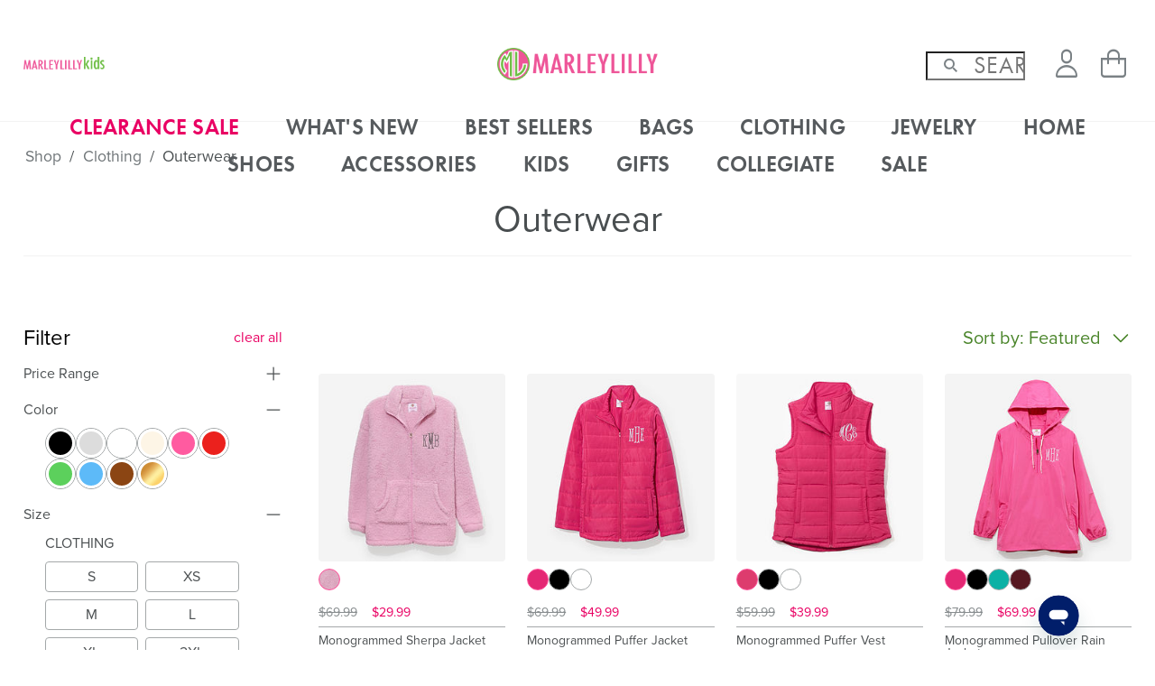

--- FILE ---
content_type: text/html; charset=UTF-8
request_url: https://marleylilly.com/category/clothing/outerwear
body_size: 71567
content:
<!doctype html>
<!--[if IE 8]>         <html class="no-js lt-ie9" lang=""> <![endif]-->
<!--[if gt IE 8]><!--> <html class="no-js theme--marleylilly template--default page--shop-variants media--desktop media--tablet media--phone " lang="en" data-scrolldir="off"> <!--<![endif]-->
    <head>
        <meta charset="utf-8"><meta http-equiv="x-dns-prefetch-control" content="on"><link rel="preconnect" href="//assets.marleylilly.com"><link rel="preconnect" href="//images.marleylilly.com"><link rel="dns-prefetch" href="//assets.marleylilly.com"><link rel="dns-prefetch" href="//images.marleylilly.com"><link rel="dns-prefetch" href="//cdn.attn.tv"><link rel="dns-prefetch" href="//cdnjs.cloudflare.com"><link rel="dns-prefetch" href="//p.typekit.net"><link rel="dns-prefetch" href="//static.zdassets.com"><link rel="dns-prefetch" href="//use.typekit.net"><link rel="preload" href="https://use.typekit.net/tzw5vts.css" as="style"><link rel="preload" href="https://assets.marleylilly.com/fonts/ss-air.woff" as="font" type="font/woff" crossorigin><link rel="stylesheet" type="text/css" href="https://unpkg.com/@phosphor-icons/web@2.1.1/src/bold/style.css"/><meta http-equiv="X-UA-Compatible" content="IE=edge,chrome=1"><meta name="viewport" content="width=device-width, initial-scale=1.0, maximum-scale=2.0" /><title>Monogrammed Jackets | Winter Coats, Jackets, &amp; Vests</title><meta name="description" content="Stay warm with jackets and coats from Marleylilly. Our fabulous monogrammed outerwear can be personalized for any weather or occasion!" /><meta name="keywords" content="" /><link rel="apple-touch-icon" href="https://marleylilly.com/themes/marleylilly//images/touch-icon-iphone.png"><link rel="apple-touch-icon" sizes="76x76" href="https://marleylilly.com/themes/marleylilly//images/touch-icon-ipad.png"><link rel="apple-touch-icon" sizes="120x120" href="https://marleylilly.com/themes/marleylilly//images/touch-icon-iphone-retina.png"><link rel="apple-touch-icon" sizes="152x152" href="https://marleylilly.com/themes/marleylilly//images/touch-icon-ipad-retina.png"><link rel="apple-touch-icon" sizes="180x180" href="https://marleylilly.com/themes/marleylilly//images/touch-icon-iphone-6plus.png"><link rel="shortcut icon" type="image/x-icon" sizes="96x96" href="https://marleylilly.com/themes/marleylilly//images/favicon-96x96.png"><link rel="shortcut icon" type="image/x-icon" sizes="32x32" href="https://marleylilly.com/themes/marleylilly//images/favicon-32x32.png"><link rel="shortcut icon" type="image/x-icon" sizes="16x16" href="https://marleylilly.com/themes/marleylilly//images/favicon-16x16.png"><link rel="canonical" href="https://marleylilly.com/category/clothing/outerwear" /><meta name="google-site-verification" content="rRtsnOCMAc0nfXYqBVUU_UBnuVWwSKLiWbGXu5U0lIM" /><link media="all" type="text/css" rel="stylesheet" href="https://assets.marleylilly.com/themes/marleylilly//css/theme.css?130"><link media="all" type="text/css" rel="stylesheet" href="https://assets.marleylilly.com/css/vendor/remodal.css?130"><link rel="stylesheet" href="https://assets.marleylilly.com/dist/assets/styleguide.css?130"/><link rel="stylesheet" href="https://assets.marleylilly.com/dist/assets/shopapp.css?130"/><!-- Start cookieyes banner --><script id="cookieyes" type="text/javascript" src="https://cdn-cookieyes.com/client_data/be54da1d4d22d387cef34aee/script.js"></script><!-- End cookieyes banner --><script>
window.dataLayer = window.dataLayer || [];
dataLayer = [[]];
</script><script>(function(w,d,s,l,i){w[l]=w[l]||[];w[l].push({'gtm.start':
new Date().getTime(),event:'gtm.js'});var f=d.getElementsByTagName(s)[0],
j=d.createElement(s),dl=l!='dataLayer'?'&l='+l:'';j.async=true;j.src=
'/metrics/?id='+i+dl;f.parentNode.insertBefore(j,f);
})(window,document,'script','dataLayer','GTM-5FCBV3');</script><!--[if lt IE 9]><script src="//html5shiv.googlecode.com/svn/trunk/html5.js"></script><script>window.html5 || document.write('<script src="js/vendor/html5shiv.js"><\/script>')</script><![endif]--><meta name="facebook-domain-verification" content="ax1aq3bq3dvzfunp7onvabx8s0nxsl" /><script>
            window.edgetag=window.edgetag||function(){(edgetag.stubs=edgetag.stubs||[]).push(arguments)};

                        edgetag('init', {
                edgeURL: 'https://dbmgc.marleylilly.com',
                disableConsentCheck: true
            });
            
            edgetag('tag', 'PageView');
        </script><script async type="text/javascript" src="https://dbmgc.marleylilly.com/load"></script><link rel="stylesheet" href="https://use.typekit.net/tzw5vts.css"><script src="https://js.squarecdn.com/square-marketplace.js" async></script><script src="https://static-na.payments-amazon.com/checkout.js" async></script><script src="https://x.klarnacdn.net/kp/lib/v1/api.js" async></script><script>
            const framed = false;
        </script><script src="https://cdn-widgetsrepository.yotpo.com/v1/loader/tq54EyshSnhjIZQwh8OrbAB7AwcDMtAz5pIShl1h" async></script><script async
            type="text/javascript"
            src="https://scfql.marleylilly.com/providers/atLabel/load"
            onError="var fallbackScript = document.createElement('script'); fallbackScript.src='https://cdn.attn.tv/marleylilly/dtag.js'; document.head.appendChild(fallbackScript);"></script><script>window.mlDataStores = {"category":{"id":"66","name":"Outerwear","title":"Monogrammed Jackets | Winter Coats, Jackets, & Vests","use_sales_sorting":false,"display_title":"Monogrammed Jackets, Pullovers & Outerwear"},"shop":{"filters":[]}};</script>    </head>
    <body>
        <noscript><iframe src="https://www.googletagmanager.com/ns.html?id=GTM-5FCBV3"
height="0" width="0" style="display:none;visibility:hidden"></iframe></noscript>

        
        

    <script type="application/ld+json">
        {
            "@context": "http://schema.org",
            "@type": "WebSite",
            "url": "https://marleylilly.com",
            "potentialAction": {
                "@type": "SearchAction",
                "target": "https://marleylilly.com/search?query={search_term_string}",
                "query-input": "required name=search_term_string"
            }
        }
    </script>

    <script type="application/ld+json">
        {
            "@context" : "http://schema.org",
            "@type" : "Organization",
            "name" : "Marleylilly",
            "url" : "https://marleylilly.com",
            "contactPoint" : [{
                "@type" : "ContactPoint",
                "telephone" : "+1-844-204-1482",
                "contactType" : "Customer Service"
            }],
            "sameAs" : [
                "https://www.facebook.com/marleylilly",
                "https://twitter.com/marleylilly",
                "https://instagram.com/marleylilly/",
                "https://www.pinterest.com/marleylilly/",
                "https://plus.google.com/u/0/+MarleylillyMonogrammedGifts",
                "https://www.youtube.com/channel/UCogJuRmrgPQjWYuIfZPqWWw",
                "https://www.bbb.org/upstatesc/business-reviews/online-retailer/marley-lilly-in-greer-sc-90007345/reviews-and-complaints",
                "https://www.glassdoor.com/Overview/Working-at-Marleylilly-EI_IE1090495.11,22.htm"
            ]
        }
    </script>

    
    <div id="header-wrapper" class="outer-container-wrapper"><header class="outer-container"><div id="header-l-col"><a href="#menu" id="toggle-menu" aria-label="Menu"><div><i></i><i></i><i></i></div></a><a href="#search" class="toggle-search icon-search" aria-label="Search"></a><div class="navigation-brands-wrapper"><nav class="navigation-brands"><a href="//kids.marleylilly.com" class="navigation-brands-marleylillykids"><img src="/themes/marleylillykids//images/logo-a.png"
     srcset="/themes/marleylillykids//images/logo-a@2x.png 2x"
     alt="Monogrammed Kids&#039; Clothing Sale"
     title="Monogrammed Kids&#039; Clothing Sale"
     width="309"
     height="50"
/></a></nav></div></div><div id="header-m-col"><a href="https://marleylilly.com" id="brand-text"><img src="/themes/marleylilly//images/logo-a.png"
     srcset="/themes/marleylilly//images/logo-a@2x.png 2x"
     alt="Monogrammed Gifts &amp; Customized Apparel"
     title="Monogrammed Gifts &amp; Customized Apparel"
     width="314"
     height="50"
/></a><a href="https://marleylilly.com" id="brand-full"><img src="/themes/marleylilly//images/logo-b.png"
     srcset="/themes/marleylilly//images/logo-b@2x.png 2x"
     alt="Monogrammed Gifts &amp; Customized Apparel"
     title="Monogrammed Gifts &amp; Customized Apparel"
     width="271"
     height="55"
/></a></div><div id="header-r-col"><nav id="navigation-utilities" ic-get-from=https://marleylilly.com/cart/ajax--get-cart ic-trigger-on=load><div id="search-wrapper"><div id="search"><form method="GET" action="https://marleylilly.com/search" accept-charset="UTF-8"><input maxlength="128" placeholder="Search" aria-label="Search" autocomplete="off" required="required" name="query" type="search"><input type="submit" value="go"><span id="icon-search"></span><span id="search-close"></span></form></div><div id="search-overlay" aria-hidden="true"></div></div><ul><li id="navigation-utilities-account"><a href="https://marleylilly.com/account" class="ss-user" aria-label="Account"><span>Account</span></a><div class="navigation-account-wrapper"><nav class="navigation-account"><ul class="navigation-account-customer" style="display:none;"><li><a href="https://marleylilly.com/account">Account</a></li><li><a href="https://marleylilly.com/account/edit">My Info</a></li><li><a href="https://marleylilly.com/account/orders">Orders</a></li><li><a href="https://marleylilly.com/account/rewards">Rewards</a></li><li class="navigation-account-wishlist-link">Wishlist</li><li><a href="https://marleylilly.com/account/logout">Logout</a></li></ul><ul class="navigation-account-anon" style="display:block;"><li><a href="https://marleylilly.com/account/login">Sign In</a></li><li><a href="https://marleylilly.com/account/login">Create An Account</a></li></ul></nav></div></li><li id="navigation-utilities-cart" class="empty"><a href="https://marleylilly.com/cart" class="ss-shoppingbag" aria-label="View Shopping Bag"><span id="cart-quantity"></span><span>View Shopping Bag</span></a></li></ul></nav></div></header><div id="navigation-wrapper" aria-expanded="false"><div id="toggle-search-wrapper"><div class="toggle-search"><i class="icon-search"></i>Search
        </div></div><div id="navigation"><div id="navigation-main-wrapper"><nav id="navigation-main"><ul><li class="dropdown"><a href="https://marleylilly.com/category/flash-sale" class="list-label">CLEARANCE SALE</a></li><li class="dropdown"><a href="https://marleylilly.com/category/whats-new" class="list-label">What&#039;s New</a></li><li class="dropdown"><a href="https://marleylilly.com/category/best-sellers" class="list-label">BEST SELLERS</a></li><li class="dropdown"><a href="https://marleylilly.com/category/bags" class="list-label">Bags</a><section><div class="columns"><div class="column"><h4 class="list-label">Shop by Style</h4><ul><li><a href="https://marleylilly.com/category/bags/backpacks">Backpacks</a></li><li><a href="https://marleylilly.com/category/bags/beach-bags">Beach Bags</a></li><li><a href="https://marleylilly.com/category/bags/cooler">Coolers</a></li><li><a href="https://marleylilly.com/category/bags/cosmetic">Cosmetics + Toiletry Bag</a></li><li><a href="https://marleylilly.com/category/bags/clutches">Cross Body Clutches</a></li><li><a href="https://marleylilly.com/category/bags/diaper-bags">Diaper Bags</a></li><li><a href="https://marleylilly.com/category/bags/travel">Luggage + Travel Bags</a></li><li><a href="https://marleylilly.com/category/bags/tote">Totes + Purses</a></li><li><a href="https://marleylilly.com/category/bags/wallets">Wallets + Card Cases</a></li><li><a href="https://kids.marleylilly.com/category/accessories/backpacks">Kids Bags + Backpacks</a></li></ul></div><div class="column"><h4 class="list-label">Our Favorites</h4><ul><li><a href="https://marleylilly.com/product/monogrammed-weekend-bag">Weekend Bag</a></li><li><a href="https://marleylilly.com/product/monogrammed-packing-bag-set">Packing Bag Set</a></li><li><a href="https://marleylilly.com/product/monogrammed-canvas-weekender">Canvas Weekender</a></li><li><a href="https://marleylilly.com/product/monogrammed-travel-bag-set">Travel Bag Set</a></li><li><a href="https://marleylilly.com/product/monogrammed-rolling-tote">Rolling Tote</a></li><li><a href="https://marleylilly.com/product/monogrammed-garment-bag">Garment Bag</a></li><li><a href="https://marleylilly.com/product/monogrammed-commuter-backpack">Commuter Backpack</a></li><li><a href="https://marleylilly.com/product/monogrammed-leopard-bible-carrier">Leopard Bible Carrier</a></li><li><a href="https://marleylilly.com/product/monogrammed-tote-bag">Tote Bag</a></li></ul></div><div class="column"><a href="https://marleylilly.com/product/monogrammed-upscale-weekender"><picture ><source type="image/webp" srcset="https://images.marleylilly.com/profiles/medium/catalog/navigation/11-12-desktop-nav-personalized-black-upscale-weekender-and-luggage.jpg?pd=1&format=webp 1x, https://images.marleylilly.com/profiles/medium/catalog/navigation/11-12-desktop-nav-personalized-black-upscale-weekender-and-luggage.jpg?pd=2&format=webp 2x"><img  title="Shop Upscale Weekender" alt="Shop Upscale Weekender" loading="lazy" decoding="async"src="https://images.marleylilly.com/profiles/medium/catalog/navigation/11-12-desktop-nav-personalized-black-upscale-weekender-and-luggage.jpg" srcset="https://images.marleylilly.com/profiles/medium/catalog/navigation/11-12-desktop-nav-personalized-black-upscale-weekender-and-luggage.jpg?pd=1 1x, https://images.marleylilly.com/profiles/medium/catalog/navigation/11-12-desktop-nav-personalized-black-upscale-weekender-and-luggage.jpg?pd=2 2x" ></picture><div><span>Travel Winner</span>
                        Shop Upscale Weekender
                    </div></a></div><div class="column"><a href="https://marleylilly.com/product/monogrammed-extra-large-tote-bag"><picture ><source type="image/webp" srcset="https://images.marleylilly.com/profiles/medium/catalog/navigation/10-10-desktop-nav-ivory-extra-large-tote-bag-with-flowers.jpg?pd=1&format=webp 1x, https://images.marleylilly.com/profiles/medium/catalog/navigation/10-10-desktop-nav-ivory-extra-large-tote-bag-with-flowers.jpg?pd=2&format=webp 2x"><img  title="Shop XL Tote Bag" alt="Shop XL Tote Bag" loading="lazy" decoding="async"src="https://images.marleylilly.com/profiles/medium/catalog/navigation/10-10-desktop-nav-ivory-extra-large-tote-bag-with-flowers.jpg" srcset="https://images.marleylilly.com/profiles/medium/catalog/navigation/10-10-desktop-nav-ivory-extra-large-tote-bag-with-flowers.jpg?pd=1 1x, https://images.marleylilly.com/profiles/medium/catalog/navigation/10-10-desktop-nav-ivory-extra-large-tote-bag-with-flowers.jpg?pd=2 2x" ></picture><div><span>5-Star Favorite</span>
                        Shop XL Tote Bag
                    </div></a></div><div class="column"><a href="https://marleylilly.com/product/monogrammed-leopard-tote-bag"><picture ><source type="image/webp" srcset="https://images.marleylilly.com/profiles/medium/catalog/navigation/01-07-desktop-nav-duo-leopard-tote-bags.jpg?pd=1&format=webp 1x, https://images.marleylilly.com/profiles/medium/catalog/navigation/01-07-desktop-nav-duo-leopard-tote-bags.jpg?pd=2&format=webp 2x"><img  title="Shop Leopard Tote Bag" alt="Shop Leopard Tote Bag" loading="lazy" decoding="async"src="https://images.marleylilly.com/profiles/medium/catalog/navigation/01-07-desktop-nav-duo-leopard-tote-bags.jpg" srcset="https://images.marleylilly.com/profiles/medium/catalog/navigation/01-07-desktop-nav-duo-leopard-tote-bags.jpg?pd=1 1x, https://images.marleylilly.com/profiles/medium/catalog/navigation/01-07-desktop-nav-duo-leopard-tote-bags.jpg?pd=2 2x" ></picture><div><span>On-the-Go Ready</span>
                        Shop Leopard Tote Bag
                    </div></a></div></div></section></li><li class="dropdown"><a href="https://marleylilly.com/category/clothing" class="list-label">Clothing</a><section><div class="columns"><div class="column"><h4 class="list-label">Shop by Style</h4><ul><li><a href="https://marleylilly.com/category/clothing/activewear">Activewear</a></li><li><a href="https://marleylilly.com/category/clothing/bottoms">Bottoms</a></li><li><a href="https://marleylilly.com/category/clothing/swimsuit-cover-ups">Cover Ups</a></li><li><a href="https://marleylilly.com/category/clothing/dresses">Dresses</a></li><li><a href="https://marleylilly.com/category/clothing/long-sleeve-shirts">Long Sleeve Shirts</a></li><li><a href="https://marleylilly.com/category/clothing/outerwear">Outerwear</a></li><li><a href="https://marleylilly.com/category/clothing/pajamas">Pajamas + Robes</a></li><li><a href="https://marleylilly.com/category/clothing/ponchos">Ponchos</a></li><li><a href="https://marleylilly.com/category/clothing/rain-jackets">Rainwear</a></li><li><a href="https://marleylilly.com/category/clothing/sweatshirts">Sweatshirts</a></li><li><a href="https://marleylilly.com/category/clothing/swim">Swimwear</a></li><li><a href="https://marleylilly.com/category/clothing/tops">Tops</a></li><li><a href="https://marleylilly.com/category/clothing/vests">Vests</a></li></ul></div><div class="column"><h4 class="list-label">Our Favorites</h4><ul><li><a href="https://marleylilly.com/product/monogrammed-long-sleeve-shirt">Long Sleeve Shirt</a></li><li><a href="https://marleylilly.com/product/monogrammed-reversible-vest">Reversible Vest</a></li><li><a href="https://marleylilly.com/product/monogrammed-blanket-hoodie">Blanket Hoodie</a></li><li><a href="https://marleylilly.com/product/monogrammed-softspun-sweatshirt">Softspun Sweatshirt</a></li><li><a href="https://marleylilly.com/product/monogrammed-softspun-pajama-set">Softspun Pajama Set</a></li><li><a href="https://marleylilly.com/product/monogrammed-new-england-rain-jacket">New England Rain Jacket</a></li><li><a href="https://marleylilly.com/product/monogrammed-pajama-set">Pajama Set</a></li><li><a href="https://marleylilly.com/product/monogrammed-puffer-jacket">Puffer Jacket</a></li><li><a href="https://marleylilly.com/product/monogrammed-sherpa-pullover">Sherpa Pullover</a></li></ul></div><div class="column"><a href="https://marleylilly.com/product/monogrammed-quarter-zip-sweatshirt"><picture ><source type="image/webp" srcset="https://images.marleylilly.com/profiles/medium/catalog/navigation/01-07-desktop-nav-girl-wearing-cowhide-quarter-zip-sweatshirt.jpg?pd=1&format=webp 1x, https://images.marleylilly.com/profiles/medium/catalog/navigation/01-07-desktop-nav-girl-wearing-cowhide-quarter-zip-sweatshirt.jpg?pd=2&format=webp 2x"><img  title="Shop Quarter Zip Sweatshirt" alt="Shop Quarter Zip Sweatshirt" loading="lazy" decoding="async"src="https://images.marleylilly.com/profiles/medium/catalog/navigation/01-07-desktop-nav-girl-wearing-cowhide-quarter-zip-sweatshirt.jpg" srcset="https://images.marleylilly.com/profiles/medium/catalog/navigation/01-07-desktop-nav-girl-wearing-cowhide-quarter-zip-sweatshirt.jpg?pd=1 1x, https://images.marleylilly.com/profiles/medium/catalog/navigation/01-07-desktop-nav-girl-wearing-cowhide-quarter-zip-sweatshirt.jpg?pd=2 2x" ></picture><div><span>Classic Staple</span>
                        Shop Quarter Zip Sweatshirt
                    </div></a></div><div class="column"><a href="https://marleylilly.com/category/clothing/pajamas"><picture ><source type="image/webp" srcset="https://images.marleylilly.com/profiles/medium/catalog/navigation/sleepwear-nav.jpg?pd=1&format=webp 1x, https://images.marleylilly.com/profiles/medium/catalog/navigation/sleepwear-nav.jpg?pd=2&format=webp 2x"><img  title="Shop Sleepwear" alt="Shop Sleepwear" loading="lazy" decoding="async"src="https://images.marleylilly.com/profiles/medium/catalog/navigation/sleepwear-nav.jpg" srcset="https://images.marleylilly.com/profiles/medium/catalog/navigation/sleepwear-nav.jpg?pd=1 1x, https://images.marleylilly.com/profiles/medium/catalog/navigation/sleepwear-nav.jpg?pd=2 2x" ></picture><div><span>Cozy Comfort</span>
                        Shop Sleepwear
                    </div></a></div><div class="column"><a href="https://marleylilly.com/category/clothing/sweatshirts"><picture ><source type="image/webp" srcset="https://images.marleylilly.com/profiles/medium/catalog/navigation/10-10-desktop-nav-pink-crewneck-sweatshirt-in-studio-with-girls-arms-crossed.jpg?pd=1&format=webp 1x, https://images.marleylilly.com/profiles/medium/catalog/navigation/10-10-desktop-nav-pink-crewneck-sweatshirt-in-studio-with-girls-arms-crossed.jpg?pd=2&format=webp 2x"><img  title="Shop Sweatshirts" alt="Shop Sweatshirts" loading="lazy" decoding="async"src="https://images.marleylilly.com/profiles/medium/catalog/navigation/10-10-desktop-nav-pink-crewneck-sweatshirt-in-studio-with-girls-arms-crossed.jpg" srcset="https://images.marleylilly.com/profiles/medium/catalog/navigation/10-10-desktop-nav-pink-crewneck-sweatshirt-in-studio-with-girls-arms-crossed.jpg?pd=1 1x, https://images.marleylilly.com/profiles/medium/catalog/navigation/10-10-desktop-nav-pink-crewneck-sweatshirt-in-studio-with-girls-arms-crossed.jpg?pd=2 2x" ></picture><div><span>Winter is Here</span>
                        Shop Sweatshirts
                    </div></a></div></div></section></li><li class="dropdown"><a href="https://marleylilly.com/category/jewelry" class="list-label">Jewelry</a><section><div class="columns"><div class="column"><h4 class="list-label">Shop by Style</h4><ul><li><a href="https://marleylilly.com/category/jewelry/bracelets">Bracelets</a></li><li><a href="https://marleylilly.com/category/jewelry/earrings">Earrings</a></li><li><a href="https://marleylilly.com/category/jewelry/necklaces">Necklaces</a></li><li><a href="https://marleylilly.com/category/jewelry/rings">Rings</a></li></ul></div><div class="column"><h4 class="list-label">Top Picks</h4><ul><li><a href="https://marleylilly.com/product/monogrammed-bow-dangle-earrings">Bow Dangle Earrings</a></li><li><a href="https://marleylilly.com/product/monogrammed-hoop-earrings">Hoop Earrings</a></li><li><a href="https://marleylilly.com/product/monogrammed-cable-ring">Cable Ring</a></li><li><a href="https://marleylilly.com/product/monogrammed-delicate-disc-necklace">Delicate Disc Necklace</a></li><li><a href="https://marleylilly.com/product/monogrammed-layered-cross-necklace">Layered Cross Necklace</a></li><li><a href="https://marleylilly.com/product/monogrammed-cable-stud-earrings">Cable Stud Earrings</a></li><li><a href="https://marleylilly.com/product/monogrammed-Cable-pendant-necklace">Cable Pendant Necklace</a></li><li><a href="https://marleylilly.com/product/monogrammed-cable-bracelet-set">Cable Bracelet Set</a></li></ul></div><div class="column"><a href="https://marleylilly.com/product/monogrammed-pendant-necklace"><picture ><source type="image/webp" srcset="https://images.marleylilly.com/profiles/medium/catalog/navigation/07-01-desktop-nav-gold-pendant-necklace-with-collared-shirt.jpg?pd=1&format=webp 1x, https://images.marleylilly.com/profiles/medium/catalog/navigation/07-01-desktop-nav-gold-pendant-necklace-with-collared-shirt.jpg?pd=2&format=webp 2x"><img  title="Shop Pendant Necklace" alt="Shop Pendant Necklace" loading="lazy" decoding="async"src="https://images.marleylilly.com/profiles/medium/catalog/navigation/07-01-desktop-nav-gold-pendant-necklace-with-collared-shirt.jpg" srcset="https://images.marleylilly.com/profiles/medium/catalog/navigation/07-01-desktop-nav-gold-pendant-necklace-with-collared-shirt.jpg?pd=1 1x, https://images.marleylilly.com/profiles/medium/catalog/navigation/07-01-desktop-nav-gold-pendant-necklace-with-collared-shirt.jpg?pd=2 2x" ></picture><div><span>Classic &amp; Timeless</span>
                        Shop Pendant Necklace
                    </div></a></div><div class="column"><a href="https://marleylilly.com/product/monogrammed-pearl-bow-bracelet-stack"><picture ><source type="image/webp" srcset="https://images.marleylilly.com/profiles/medium/catalog/navigation/10-10-desktop-nav-pearl-bow-monogrammed-bracelet-stack-in-gold.jpg?pd=1&format=webp 1x, https://images.marleylilly.com/profiles/medium/catalog/navigation/10-10-desktop-nav-pearl-bow-monogrammed-bracelet-stack-in-gold.jpg?pd=2&format=webp 2x"><img  title="Shop Pearl Bow Bracelet Stack" alt="Shop Pearl Bow Bracelet Stack" loading="lazy" decoding="async"src="https://images.marleylilly.com/profiles/medium/catalog/navigation/10-10-desktop-nav-pearl-bow-monogrammed-bracelet-stack-in-gold.jpg" srcset="https://images.marleylilly.com/profiles/medium/catalog/navigation/10-10-desktop-nav-pearl-bow-monogrammed-bracelet-stack-in-gold.jpg?pd=1 1x, https://images.marleylilly.com/profiles/medium/catalog/navigation/10-10-desktop-nav-pearl-bow-monogrammed-bracelet-stack-in-gold.jpg?pd=2 2x" ></picture><div><span>Arm Candy</span>
                        Shop Pearl Bow Bracelet Stack
                    </div></a></div><div class="column"><a href="https://marleylilly.com/category/collections/sterling-silver-jewelry"><picture ><source type="image/webp" srcset="https://images.marleylilly.com/profiles/medium/catalog/navigation/pave-ring.jpg?pd=1&format=webp 1x, https://images.marleylilly.com/profiles/medium/catalog/navigation/pave-ring.jpg?pd=2&format=webp 2x"><img  title="Shop Sterling Silver" alt="Shop Sterling Silver" loading="lazy" decoding="async"src="https://images.marleylilly.com/profiles/medium/catalog/navigation/pave-ring.jpg" srcset="https://images.marleylilly.com/profiles/medium/catalog/navigation/pave-ring.jpg?pd=1 1x, https://images.marleylilly.com/profiles/medium/catalog/navigation/pave-ring.jpg?pd=2 2x" ></picture><div><span>Elevated Essentials</span>
                        Shop Sterling Silver
                    </div></a></div></div></section></li><li class="dropdown"><a href="https://marleylilly.com/category/home" class="list-label">HOME</a></li><li class="dropdown"><a href="https://marleylilly.com/category/shoes" class="list-label">Shoes</a><section><div class="columns"><div class="column"><h4 class="list-label">Shop by Style</h4><ul><li><a href="https://marleylilly.com/category/shoes/sandals">All Sandals</a></li><li><a href="https://marleylilly.com/category/shoes/sneakers">All Sneakers</a></li><li><a href="https://marleylilly.com/category/shoes/boots">All Boots</a></li><li><a href="https://marleylilly.com/category/shoes/slippers">All Slippers</a></li><li><a href="https://marleylilly.com/category/shoes/duck-boot-accessories">Socks &amp; Shoe Accessories</a></li><li><a href="https://kids.marleylilly.com/category/shoes">Kids Shoes</a></li></ul></div><div class="column"><h4 class="list-label">Our Favorites</h4><ul><li><a href="https://marleylilly.com/product/moccasins">Moccasins</a></li><li><a href="https://marleylilly.com/product/monogrammed-leopard-duck-boots">Leopard Duck Boots</a></li><li><a href="https://marleylilly.com/product/monogrammed-duck-boots">Duck Boots</a></li><li><a href="https://marleylilly.com/product/monogrammed-riding-boot">Riding Boot</a></li><li><a href="https://marleylilly.com/product/monogrammed-athleisure-sneakers">Athleisure Sneakers</a></li><li><a href="https://marleylilly.com/product/monogrammed-leopard-sneakers">Leopard Sneakers</a></li><li><a href="https://marleylilly.com/product/monogrammed-high-top-sneakers">High Top Sneakers</a></li></ul></div><div class="column"><a href="https://marleylilly.com/product/monogrammed-fuzzy-slippers"><picture ><source type="image/webp" srcset="https://images.marleylilly.com/profiles/medium/catalog/navigation/02-04-desktop-nav-fuzzy-slippers-in-leopard-and-ivory.jpg?pd=1&format=webp 1x, https://images.marleylilly.com/profiles/medium/catalog/navigation/02-04-desktop-nav-fuzzy-slippers-in-leopard-and-ivory.jpg?pd=2&format=webp 2x"><img  title="Shop Fuzzy Slippers" alt="Shop Fuzzy Slippers" loading="lazy" decoding="async"src="https://images.marleylilly.com/profiles/medium/catalog/navigation/02-04-desktop-nav-fuzzy-slippers-in-leopard-and-ivory.jpg" srcset="https://images.marleylilly.com/profiles/medium/catalog/navigation/02-04-desktop-nav-fuzzy-slippers-in-leopard-and-ivory.jpg?pd=1 1x, https://images.marleylilly.com/profiles/medium/catalog/navigation/02-04-desktop-nav-fuzzy-slippers-in-leopard-and-ivory.jpg?pd=2 2x" ></picture><div><span>Cozy Must-Have</span>
                        Shop Fuzzy Slippers
                    </div></a></div><div class="column"><a href="https://marleylilly.com/product/monogrammed-sherpa-tie-booties"><picture ><source type="image/webp" srcset="https://images.marleylilly.com/profiles/medium/catalog/navigation/10-10-desktop-nav-front-and-back-of-leopard-sherpa-tie-booties.jpg?pd=1&format=webp 1x, https://images.marleylilly.com/profiles/medium/catalog/navigation/10-10-desktop-nav-front-and-back-of-leopard-sherpa-tie-booties.jpg?pd=2&format=webp 2x"><img  title="Shop Sherpa Tie Booties" alt="Shop Sherpa Tie Booties" loading="lazy" decoding="async"src="https://images.marleylilly.com/profiles/medium/catalog/navigation/10-10-desktop-nav-front-and-back-of-leopard-sherpa-tie-booties.jpg" srcset="https://images.marleylilly.com/profiles/medium/catalog/navigation/10-10-desktop-nav-front-and-back-of-leopard-sherpa-tie-booties.jpg?pd=1 1x, https://images.marleylilly.com/profiles/medium/catalog/navigation/10-10-desktop-nav-front-and-back-of-leopard-sherpa-tie-booties.jpg?pd=2 2x" ></picture><div><span>Stylish Essential</span>
                        Shop Sherpa Tie Booties
                    </div></a></div><div class="column"><a href="https://marleylilly.com/product/monogrammed-clogs"><picture ><source type="image/webp" srcset="https://images.marleylilly.com/profiles/medium/catalog/navigation/clog-nav.jpg?pd=1&format=webp 1x, https://images.marleylilly.com/profiles/medium/catalog/navigation/clog-nav.jpg?pd=2&format=webp 2x"><img  title="Shop Clogs" alt="Shop Clogs" loading="lazy" decoding="async"src="https://images.marleylilly.com/profiles/medium/catalog/navigation/clog-nav.jpg" srcset="https://images.marleylilly.com/profiles/medium/catalog/navigation/clog-nav.jpg?pd=1 1x, https://images.marleylilly.com/profiles/medium/catalog/navigation/clog-nav.jpg?pd=2 2x" ></picture><div><span>Winter Staple</span>
                        Shop Clogs
                    </div></a></div></div></section></li><li class="dropdown"><a href="https://marleylilly.com/category/accessories" class="list-label">Accessories</a><section><div class="columns"><div class="column"><h4 class="list-label">Shop Accessories</h4><ul><li><a href="https://marleylilly.com/category/accessories/bible-covers">Bible Carriers</a></li><li><a href="https://marleylilly.com/category/accessories/car">Car Accessories</a></li><li><a href="https://marleylilly.com/category/accessories/cell-phone-and-device">Cell Phone + Device</a></li><li><a href="https://marleylilly.com/category/accessories/hair">Hair Accessories</a></li><li><a href="https://marleylilly.com/category/accessories/hats">Hats</a></li><li><a href="https://marleylilly.com/category/gifts/laptop-cases">Laptop Cases</a></li><li><a href="https://marleylilly.com/category/accessories/scarves">Scarves</a></li><li><a href="https://marleylilly.com/category/accessories/towels">Towels</a></li><li><a href="https://marleylilly.com/category/bags/wallets">Wallets</a></li></ul></div><div class="column"><h4 class="list-label">Our Favorites</h4><ul><li><a href="https://marleylilly.com/category/collections/coolers-and-accessories">Beach</a></li><li><a href="https://marleylilly.com/category/accessories/keychains">Keychains</a></li><li><a href="https://marleylilly.com/category/bags/wallets">Wallets</a></li><li><a href="https://marleylilly.com/category/accessories/drinkware">Drinkware</a></li><li><a href="https://marleylilly.com/category/bags/travel">Travel Accessories</a></li><li><a href="https://marleylilly.com/category/collections/leopard">Leopard</a></li></ul></div><div class="column"><a href="https://marleylilly.com/product/personalized-plush-blanket"><picture ><source type="image/webp" srcset="https://images.marleylilly.com/profiles/medium/catalog/navigation/plush-blanket-nav.jpg?pd=1&format=webp 1x, https://images.marleylilly.com/profiles/medium/catalog/navigation/plush-blanket-nav.jpg?pd=2&format=webp 2x"><img  title="Shop Plush Blankets" alt="Shop Plush Blankets" loading="lazy" decoding="async"src="https://images.marleylilly.com/profiles/medium/catalog/navigation/plush-blanket-nav.jpg" srcset="https://images.marleylilly.com/profiles/medium/catalog/navigation/plush-blanket-nav.jpg?pd=1 1x, https://images.marleylilly.com/profiles/medium/catalog/navigation/plush-blanket-nav.jpg?pd=2 2x" ></picture><div><span>Dreamy &amp; Plush</span>
                        Shop Plush Blankets
                    </div></a></div><div class="column"><a href="https://marleylilly.com/product/monogrammed-scallop-watch-band"><picture ><source type="image/webp" srcset="https://images.marleylilly.com/profiles/medium/catalog/navigation/01-07-desktop-nav-ivory-scallop-watch-band-on-wrist.jpg?pd=1&format=webp 1x, https://images.marleylilly.com/profiles/medium/catalog/navigation/01-07-desktop-nav-ivory-scallop-watch-band-on-wrist.jpg?pd=2&format=webp 2x"><img  title="Shop Scallop Watch Band" alt="Shop Scallop Watch Band" loading="lazy" decoding="async"src="https://images.marleylilly.com/profiles/medium/catalog/navigation/01-07-desktop-nav-ivory-scallop-watch-band-on-wrist.jpg" srcset="https://images.marleylilly.com/profiles/medium/catalog/navigation/01-07-desktop-nav-ivory-scallop-watch-band-on-wrist.jpg?pd=1 1x, https://images.marleylilly.com/profiles/medium/catalog/navigation/01-07-desktop-nav-ivory-scallop-watch-band-on-wrist.jpg?pd=2 2x" ></picture><div><span>Everyday Favorite</span>
                        Shop Scallop Watch Band
                    </div></a></div><div class="column"><a href="https://marleylilly.com/category/accessories/hats/"><picture ><source type="image/webp" srcset="https://images.marleylilly.com/profiles/medium/catalog/navigation/10-10-desktop-nav-pink-baseball-hat.jpg?pd=1&format=webp 1x, https://images.marleylilly.com/profiles/medium/catalog/navigation/10-10-desktop-nav-pink-baseball-hat.jpg?pd=2&format=webp 2x"><img  title="Shop Hats" alt="Shop Hats" loading="lazy" decoding="async"src="https://images.marleylilly.com/profiles/medium/catalog/navigation/10-10-desktop-nav-pink-baseball-hat.jpg" srcset="https://images.marleylilly.com/profiles/medium/catalog/navigation/10-10-desktop-nav-pink-baseball-hat.jpg?pd=1 1x, https://images.marleylilly.com/profiles/medium/catalog/navigation/10-10-desktop-nav-pink-baseball-hat.jpg?pd=2 2x" ></picture><div><span>Top Off the &#039;Fit</span>
                        Shop Hats
                    </div></a></div></div></section></li><li class="dropdown"><a href="https://kids.marleylilly.com/" class="list-label">Kids</a><section><div class="columns"><div class="column"><h4 class="list-label">Shop by Size</h4><ul><li><a href="https://kids.marleylilly.com/category/baby/girl">Baby Girl (0-24M)</a></li><li><a href="https://kids.marleylilly.com/category/baby/boy">Baby Boy (0-24M)</a></li><li><a href="https://kids.marleylilly.com/category/youth/youth-girl">Youth Girls (YXS-YXL)</a></li><li><a href="https://kids.marleylilly.com/category/toddler/girls">Toddler Girls (2T-4T)</a></li><li><a href="https://kids.marleylilly.com/category/toddler/boys">Toddler Boys (2T-4T)</a></li><li><a href="https://kids.marleylilly.com/category/youth/youth-boy">Youth Boys (YXS-YXL)</a></li></ul></div><div class="column"><h4 class="list-label">Collections</h4><ul><li><a href="https://kids.marleylilly.com/mom-and-me">Mom + Me</a></li><li><a href="https://kids.marleylilly.com/category/accessories/backpacks">Backpacks + Bags</a></li><li><a href="https://kids.marleylilly.com/category/accessories">Accessories</a></li><li><a href="https://kids.marleylilly.com/category/shoes">Shoes</a></li></ul></div><div class="column"><a href="https://kids.marleylilly.com/category/girls-clothing"><picture ><source type="image/webp" srcset="https://images.marleylilly.com/profiles/medium/catalog/navigation/kids-crewneck-nav.jpg?pd=1&format=webp 1x, https://images.marleylilly.com/profiles/medium/catalog/navigation/kids-crewneck-nav.jpg?pd=2&format=webp 2x"><img  title="Shop Now" alt="Shop Now" loading="lazy" decoding="async"src="https://images.marleylilly.com/profiles/medium/catalog/navigation/kids-crewneck-nav.jpg" srcset="https://images.marleylilly.com/profiles/medium/catalog/navigation/kids-crewneck-nav.jpg?pd=1 1x, https://images.marleylilly.com/profiles/medium/catalog/navigation/kids-crewneck-nav.jpg?pd=2 2x" ></picture><div><span>Girl&#039;s Clothing</span>
                        Shop Now
                    </div></a></div><div class="column"><a href="https://kids.marleylilly.com/mom-and-me"><picture ><source type="image/webp" srcset="https://images.marleylilly.com/profiles/medium/catalog/navigation/12-22-desktop-nav-snow-leopard-blanket-hoodies-mom-and-me.jpg?pd=1&format=webp 1x, https://images.marleylilly.com/profiles/medium/catalog/navigation/12-22-desktop-nav-snow-leopard-blanket-hoodies-mom-and-me.jpg?pd=2&format=webp 2x"><img  title="Shop Matching Outfits" alt="Shop Matching Outfits" loading="lazy" decoding="async"src="https://images.marleylilly.com/profiles/medium/catalog/navigation/12-22-desktop-nav-snow-leopard-blanket-hoodies-mom-and-me.jpg" srcset="https://images.marleylilly.com/profiles/medium/catalog/navigation/12-22-desktop-nav-snow-leopard-blanket-hoodies-mom-and-me.jpg?pd=1 1x, https://images.marleylilly.com/profiles/medium/catalog/navigation/12-22-desktop-nav-snow-leopard-blanket-hoodies-mom-and-me.jpg?pd=2 2x" ></picture><div><span>Mommy &amp; Me</span>
                        Shop Matching Outfits
                    </div></a></div><div class="column"><a href="https://kids.marleylilly.com/category/accessories/backpacks"><picture ><source type="image/webp" srcset="https://images.marleylilly.com/profiles/medium/catalog/navigation/09-03-desktop-nav-girl-with-matching-kids-monogrammed-weekend-and-toiletry-bags.jpg?pd=1&format=webp 1x, https://images.marleylilly.com/profiles/medium/catalog/navigation/09-03-desktop-nav-girl-with-matching-kids-monogrammed-weekend-and-toiletry-bags.jpg?pd=2&format=webp 2x"><img  title="Shop Kids Bags" alt="Shop Kids Bags" loading="lazy" decoding="async"src="https://images.marleylilly.com/profiles/medium/catalog/navigation/09-03-desktop-nav-girl-with-matching-kids-monogrammed-weekend-and-toiletry-bags.jpg" srcset="https://images.marleylilly.com/profiles/medium/catalog/navigation/09-03-desktop-nav-girl-with-matching-kids-monogrammed-weekend-and-toiletry-bags.jpg?pd=1 1x, https://images.marleylilly.com/profiles/medium/catalog/navigation/09-03-desktop-nav-girl-with-matching-kids-monogrammed-weekend-and-toiletry-bags.jpg?pd=2 2x" ></picture><div><span>Kids Bags</span>
                        Shop Kids Bags
                    </div></a></div></div></section></li><li class="dropdown"><a href="https://marleylilly.com/category/gifts" class="list-label">Gifts</a><section><div class="columns"><div class="column"><h4 class="list-label">Occasions</h4><ul><li><a href="https://marleylilly.com/category/collections/holiday-plaid">Christmas</a></li><li><a href="https://marleylilly.com/category/gifts/bridal-party">Bachelorette Party</a></li><li><a href="https://marleylilly.com/category/gifts/back-to-school">Back to School</a></li><li><a href="https://marleylilly.com/category/gifts/birthday">Birthday</a></li><li><a href="https://marleylilly.com/category/gifts/tailgate">Gameday</a></li><li><a href="https://marleylilly.com/category/housewares">Housewarming</a></li><li><a href="https://marleylilly.com/category/gifts/retirement-gifts">Retirement Gifts</a></li><li><a href="https://marleylilly.com/category/gifts/sympathy-gifts">Sympathy Gifts</a></li><li><a href="https://marleylilly.com/category/gifts/for-the-bride-and-groom">Wedding Gifts</a></li></ul></div><div class="column"><h4 class="list-label">Shop Gifts</h4><ul><li><a href="https://marleylilly.com/category/gifts/christmas-gifts">Christmas Gifts</a></li><li><a href="https://marleylilly.com/category/gifts/for-mom-or-grandma">For Mom &amp; Grandma</a></li><li><a href="https://marleylilly.com/category/gifts/mens">For Men</a></li><li><a href="https://marleylilly.com/category/gifts/bridal-party">For the Bridal Party</a></li><li><a href="https://marleylilly.com/category/gifts/for-the-bride-and-groom">For The Bride + Groom</a></li><li><a href="https://kids.marleylilly.com">For Kids &amp; Babies</a></li><li><a href="https://marleylilly.com/category/gifts/for-the-teacher">For the Teacher</a></li><li><a href="https://marleylilly.com/category/gifts/graduation">For Graduates</a></li><li><a href="https://marleylilly.com/product/gift-certificates">Gift Certificates</a></li><li><a href="https://marleylilly.com/collections">Collections</a></li></ul></div><div class="column"><a href="https://marleylilly.com/product/monogrammed-leopard-bible-carrier"><picture ><source type="image/webp" srcset="https://images.marleylilly.com/profiles/medium/catalog/navigation/leopard-bible-cover.jpg?pd=1&format=webp 1x, https://images.marleylilly.com/profiles/medium/catalog/navigation/leopard-bible-cover.jpg?pd=2&format=webp 2x"><img  title="Shop Leopard Bible Carrier" alt="Shop Leopard Bible Carrier" loading="lazy" decoding="async"src="https://images.marleylilly.com/profiles/medium/catalog/navigation/leopard-bible-cover.jpg" srcset="https://images.marleylilly.com/profiles/medium/catalog/navigation/leopard-bible-cover.jpg?pd=1 1x, https://images.marleylilly.com/profiles/medium/catalog/navigation/leopard-bible-cover.jpg?pd=2 2x" ></picture><div><span>Carry Your Bible With Ease</span>
                        Shop Leopard Bible Carrier
                    </div></a></div><div class="column"><a href="https://marleylilly.com/category/collections/valentine"><picture ><source type="image/webp" srcset="https://images.marleylilly.com/profiles/medium/catalog/navigation/01-07-desktop-nav-valentines-collection.jpg?pd=1&format=webp 1x, https://images.marleylilly.com/profiles/medium/catalog/navigation/01-07-desktop-nav-valentines-collection.jpg?pd=2&format=webp 2x"><img  title="Shop Valentine&#039;s Day Collection" alt="Shop Valentine&#039;s Day Collection" loading="lazy" decoding="async"src="https://images.marleylilly.com/profiles/medium/catalog/navigation/01-07-desktop-nav-valentines-collection.jpg" srcset="https://images.marleylilly.com/profiles/medium/catalog/navigation/01-07-desktop-nav-valentines-collection.jpg?pd=1 1x, https://images.marleylilly.com/profiles/medium/catalog/navigation/01-07-desktop-nav-valentines-collection.jpg?pd=2 2x" ></picture><div><span>Stitched With Love</span>
                        Shop Valentine&#039;s Day Collection
                    </div></a></div><div class="column"><a href="https://marleylilly.com/category/gifts/housewares"><picture ><source type="image/webp" srcset="https://images.marleylilly.com/profiles/medium/catalog/navigation/07-02-desktop-nav-ivory-storage-houseware-pieces-in-house.jpg?pd=1&format=webp 1x, https://images.marleylilly.com/profiles/medium/catalog/navigation/07-02-desktop-nav-ivory-storage-houseware-pieces-in-house.jpg?pd=2&format=webp 2x"><img  title="Shop Housewares" alt="Shop Housewares" loading="lazy" decoding="async"src="https://images.marleylilly.com/profiles/medium/catalog/navigation/07-02-desktop-nav-ivory-storage-houseware-pieces-in-house.jpg" srcset="https://images.marleylilly.com/profiles/medium/catalog/navigation/07-02-desktop-nav-ivory-storage-houseware-pieces-in-house.jpg?pd=1 1x, https://images.marleylilly.com/profiles/medium/catalog/navigation/07-02-desktop-nav-ivory-storage-houseware-pieces-in-house.jpg?pd=2 2x" ></picture><div><span>Homewarming Gifts</span>
                        Shop Housewares
                    </div></a></div></div></section></li><li class="dropdown"><a href="https://marleylilly.com/category/licensed" class="list-label">Collegiate</a><section><div class="columns"><div class="column"><h4 class="list-label">Shop by School</h4><ul><li><a href="https://marleylilly.com/category/licensed/alabama">Alabama Crimson Tide</a></li><li><a href="https://marleylilly.com/category/licensed/anderson">Anderson Trojans</a></li><li><a href="https://marleylilly.com/category/licensed/auburn">Auburn Tigers</a></li><li><a href="https://marleylilly.com/category/licensed/baylor">Baylor Bears</a></li><li><a href="https://marleylilly.com/category/licensed/clemson">Clemson Tigers</a></li><li><a href="https://marleylilly.com/category/licensed/coastal-carolina">Coastal Carolina Chanticleers</a></li><li><a href="https://marleylilly.com/category/licensed/college-of-charleston">College of Charleston Cougars</a></li><li><a href="https://marleylilly.com/category/licensed/florida">Florida Gators</a></li><li><a href="https://marleylilly.com/category/licensed/florida-state">Florida State Seminoles</a></li><li><a href="https://marleylilly.com/category/licensed/georgia-southern">Georgia Southern</a></li><li><a href="https://marleylilly.com/category/licensed/georgia-tech">GA Tech Yellow Jackets</a></li><li><a href="https://marleylilly.com/category/licensed/howard">Howard Bison</a></li><li><a href="https://marleylilly.com/category/licensed/illinois">Illinois Fighting Illini</a></li><li><a href="https://marleylilly.com/category/licensed/jmu">JMU Dukes</a></li><li><a href="https://marleylilly.com/category/licensed/louisville">Louisville Cardinals</a></li><li><a href="https://marleylilly.com/category/licensed/lsu">LSU Tigers</a></li></ul></div><div class="column"><h4 class="list-label">Shop by School</h4><ul><li><a href="https://marleylilly.com/category/licensed/nc-state">NC State Wolfpack</a></li><li><a href="https://marleylilly.com/category/licensed/ohio-state">Ohio State Buckeyes</a></li><li><a href="https://marleylilly.com/category/licensed/oklahoma">Oklahoma Sooners</a></li><li><a href="https://marleylilly.com/category/licensed/oklahoma-state">Oklahoma State Cowboys</a></li><li><a href="https://marleylilly.com/category/licensed/richmond">Richmond Spiders</a></li><li><a href="https://marleylilly.com/category/licensed/south-carolina">South Carolina Gamecocks</a></li><li><a href="https://marleylilly.com/category/licensed/tcu">TCU Horned Frogs</a></li><li><a href="https://marleylilly.com/category/licensed/tennessee">Tennessee Volunteers</a></li><li><a href="https://marleylilly.com/category/licensed/texas-am">Texas A&amp;M Aggies</a></li><li><a href="https://marleylilly.com/category/licensed/texas-tech">Texas Tech Red Raiders</a></li><li><a href="https://marleylilly.com/category/licensed/ucf">UCF Knights</a></li><li><a href="https://marleylilly.com/category/licensed/vanderbilt">Vanderbilt Commodores</a></li><li><a href="https://marleylilly.com/category/licensed/virginia-tech">Virginia Tech Hokies</a></li><li><a href="https://marleylilly.com/category/licensed/west-virginia">West Virginia Mountaineers</a></li><li><a href="https://marleylilly.com/category/licensed/wofford">Wofford Terriers</a></li></ul></div><div class="column"><h4 class="list-label">Shop by Sorority</h4><ul><li><a href="https://marleylilly.com/category/sorority-merchandise/alpha-chi-omega">Alpha Chi Omega</a></li><li><a href="https://marleylilly.com/category/sorority-merchandise/alpha-delta-pi">Alpha Delta Pi</a></li><li><a href="https://marleylilly.com/category/sorority-merchandise/alpha-gamma-delta">Alpha Gamma Delta</a></li><li><a href="https://marleylilly.com/category/sorority-merchandise/alpha-Omicron-pi">Alpha Omicron Pi</a></li><li><a href="https://marleylilly.com/category/sorority-merchandise/alpha-phi">Alpha Phi</a></li><li><a href="https://marleylilly.com/category/sorority-merchandise/chi-omega">Chi Omega</a></li><li><a href="https://marleylilly.com/category/sorority-merchandise/delta-delta-delta">Delta Delta Delta</a></li><li><a href="https://marleylilly.com/category/sorority-merchandise/delta-gamma">Delta Gamma</a></li><li><a href="https://marleylilly.com/category/sorority-merchandise/delta-zeta">Delta Zeta</a></li><li><a href="https://marleylilly.com/category/sorority-merchandise/gamma-phi-beta">Gamma Phi Beta</a></li><li><a href="https://marleylilly.com/category/sorority-merchandise/kappa-alpha-theta">Kappa Alpha Theta</a></li><li><a href="https://marleylilly.com/category/sorority-merchandise/kappa-delta">Kappa Delta</a></li><li><a href="https://marleylilly.com/category/sorority-merchandise/kappa-kappa-gamma">Kappa Kappa Gamma</a></li><li><a href="https://marleylilly.com/category/sorority-merchandise/pi-beta-phi">Pi Beta Phi</a></li><li><a href="https://marleylilly.com/category/sorority-merchandise/phi-mu">Phi Mu</a></li><li><a href="https://marleylilly.com/category/sorority-merchandise/sigma-kappa">Sigma Kappa</a></li><li><a href="https://marleylilly.com/category/sorority-merchandise/zeta-tau-alpha">Zeta Tau Alpha</a></li></ul></div><div class="column"><a href="https://marleylilly.com/category/licensed"><picture ><source type="image/webp" srcset="https://images.marleylilly.com/profiles/medium/catalog/navigation/collegiate-nav.jpg?pd=1&format=webp 1x, https://images.marleylilly.com/profiles/medium/catalog/navigation/collegiate-nav.jpg?pd=2&format=webp 2x"><img  title="" alt="" loading="lazy" decoding="async"src="https://images.marleylilly.com/profiles/medium/catalog/navigation/collegiate-nav.jpg" srcset="https://images.marleylilly.com/profiles/medium/catalog/navigation/collegiate-nav.jpg?pd=1 1x, https://images.marleylilly.com/profiles/medium/catalog/navigation/collegiate-nav.jpg?pd=2 2x" ></picture><div><span>Shop Collegiate</span></div></a></div><div class="column"><a href="https://marleylilly.com/category/sorority-merchandise"><picture ><source type="image/webp" srcset="https://images.marleylilly.com/profiles/medium/catalog/navigation/greek-nav.jpg?pd=1&format=webp 1x, https://images.marleylilly.com/profiles/medium/catalog/navigation/greek-nav.jpg?pd=2&format=webp 2x"><img  title="" alt="" loading="lazy" decoding="async"src="https://images.marleylilly.com/profiles/medium/catalog/navigation/greek-nav.jpg" srcset="https://images.marleylilly.com/profiles/medium/catalog/navigation/greek-nav.jpg?pd=1 1x, https://images.marleylilly.com/profiles/medium/catalog/navigation/greek-nav.jpg?pd=2 2x" ></picture><div><span>Shop Greek</span></div></a></div></div></section></li><li class="dropdown"><a href="https://marleylilly.com/shop/sale" class="list-label">Sale</a></li></ul></nav></div><div id="shop-navigation-features-wrapper"><nav id="shop-navigation-features"><ul><li class="nav-item-clearance-sale"><a href="https://marleylilly.com/category/flash-sale">CLEARANCE SALE</a></li><li class="nav-item-what&#039;s-new"><a href="https://marleylilly.com/category/whats-new" title="What&#039;s New">What&#039;s New</a></li><li class="nav-item-kids"><a href="https://kids.marleylilly.com/">KIDS</a></li><li class="nav-item-mom--me"><a href="https://kids.marleylilly.com/mom-and-me">MOM &amp; ME</a></li><li class="nav-item-rewards"><a href="https://marleylilly.com/rewards">REWARDS</a></li></ul></nav></div><div id="shop-navigation-categories-wrapper"><nav id="shop-navigation-categories"><ul><li><a href="https://marleylilly.com/category/best-sellers" title="Best Sellers">Best Sellers</a></li><li><a href="https://marleylilly.com/category/whats-new" title="What&#039;s New">What&#039;s New</a></li><li class="has-children"><a href="https://marleylilly.com/category/gifts" title="Gifts">Gifts</a><ul><li><a href="https://marleylilly.com/category/gifts/for-mom-or-grandma" title="For Mom or Grandma">For Mom or Grandma</a></li><li><a href="https://marleylilly.com/category/gifts/housewares" title="Housewarming Gifts">Housewarming Gifts</a></li><li><a href="https://marleylilly.com/category/gifts/for-the-bride-and-groom" title="For the Bride + Groom">For the Bride + Groom</a></li><li><a href="https://marleylilly.com/category/gifts/bridal-party" title="For the Bridal Party">For the Bridal Party</a></li><li><a href="https://marleylilly.com/category/gifts/birthday" title="Birthday Gifts">Birthday Gifts</a></li><li><a href="https://marleylilly.com/category/gifts/tailgate" title="Tailgate">Tailgate</a></li><li><a href="https://marleylilly.com/category/gifts/new-baby-gifts" title="New Baby Gifts">New Baby Gifts</a></li><li><a href="https://marleylilly.com/category/gifts/retirement-gifts" title="Retirement Gifts">Retirement Gifts</a></li><li><a href="https://marleylilly.com/category/gifts/kids" title="For Kids">For Kids</a></li><li><a href="https://marleylilly.com/category/gifts/mens" title="For Men">For Men</a></li><li><a href="https://marleylilly.com/category/gifts/for-the-teacher" title="For the Teacher">For the Teacher</a></li><li><a href="https://marleylilly.com/category/gifts/graduation" title="For Graduates">For Graduates</a></li><li><a href="https://marleylilly.com/category/gifts/back-to-school" title="Back to School">Back to School</a></li><li><a href="https://marleylilly.com/category/gifts/under-25" title="Under $25">Under $25</a></li><li><a href="https://marleylilly.com/category/gifts/gift-certificates" title="Gift Certificates">Gift Certificates</a></li><li><a href="https://marleylilly.com/category/gifts/promo" title="Stickers">Stickers</a></li><li><a href="https://marleylilly.com/category/gifts/christmas-gifts" title="Christmas Gifts">Christmas Gifts</a></li><li><a href="https://marleylilly.com/category/gifts/stocking-stuffers" title="Stocking Stuffers">Stocking Stuffers</a></li></ul></li><li class="has-children"><a href="https://marleylilly.com/category/bags" title="Bags">Bags</a><ul><li><a href="https://marleylilly.com/category/bags/weekenders" title="Weekenders">Weekenders</a></li><li><a href="https://marleylilly.com/category/bags/tote" title="Totes + Purses">Totes + Purses</a></li><li><a href="https://marleylilly.com/category/bags/travel" title="Luggage + Travel Bags">Luggage + Travel Bags</a></li><li><a href="https://marleylilly.com/category/bags/clutches" title="Cross Body Clutches">Cross Body Clutches</a></li><li><a href="https://marleylilly.com/category/bags/wallets" title="Wallets + Card Cases">Wallets + Card Cases</a></li><li><a href="https://marleylilly.com/category/bags/cosmetic" title="Cosmetics + Toiletry Bags">Cosmetics + Toiletry Bags</a></li><li><a href="https://marleylilly.com/category/bags/backpacks" title="Backpacks">Backpacks</a></li><li><a href="https://marleylilly.com/category/bags/beach-bags" title="Beach Bags">Beach Bags</a></li><li><a href="https://marleylilly.com/category/bags/diaper-bags" title="Diaper Bags">Diaper Bags</a></li><li><a href="https://marleylilly.com/category/bags/cooler" title="Coolers">Coolers</a></li></ul></li><li class="active has-children"><a href="https://marleylilly.com/category/clothing" title="Clothing">Clothing</a><ul><li><a href="https://marleylilly.com/category/clothing/tops" title="Tops">Tops</a></li><li><a href="https://marleylilly.com/category/clothing/swimsuit-cover-ups" title="Cover Ups">Cover Ups</a></li><li><a href="https://marleylilly.com/category/clothing/sweatshirts" title="Sweatshirts">Sweatshirts</a></li><li><a href="https://marleylilly.com/category/clothing/long-sleeve-shirts" title="Long Sleeve Shirts">Long Sleeve Shirts</a></li><li><a href="https://marleylilly.com/category/clothing/ponchos" title="Ponchos">Ponchos</a></li><li><a href="https://marleylilly.com/category/clothing/rain-jackets" title="Rainwear">Rainwear</a></li><li class="active"><a href="https://marleylilly.com/category/clothing/outerwear" title="Outerwear">Outerwear</a></li><li><a href="https://marleylilly.com/category/clothing/vests" title="Vests">Vests</a></li><li><a href="https://marleylilly.com/category/clothing/pajamas" title="Pajamas + Robes">Pajamas + Robes</a></li><li><a href="https://marleylilly.com/category/clothing/dresses" title="Dresses">Dresses</a></li><li><a href="https://marleylilly.com/category/clothing/bottoms" title="Bottoms">Bottoms</a></li><li><a href="https://marleylilly.com/category/clothing/activewear" title="Activewear">Activewear</a></li><li><a href="https://marleylilly.com/category/clothing/swim" title="Swimwear">Swimwear</a></li></ul></li><li class="has-children"><a href="https://marleylilly.com/category/jewelry" title="Jewelry">Jewelry</a><ul><li><a href="https://marleylilly.com/category/jewelry/necklaces" title="Necklaces">Necklaces</a></li><li><a href="https://marleylilly.com/category/jewelry/rings" title="Rings">Rings</a></li><li><a href="https://marleylilly.com/category/jewelry/bracelets" title="Bracelets">Bracelets</a></li><li><a href="https://marleylilly.com/category/jewelry/earrings" title="Earrings">Earrings</a></li><li><a href="https://marleylilly.com/category/jewelry/cable-collection" title="Cable Jewelry Collection">Cable Jewelry Collection</a></li></ul></li><li class="has-children"><a href="https://marleylilly.com/category/accessories" title="Accessories">Accessories</a><ul><li><a href="https://marleylilly.com/category/accessories/blankets" title="Blankets">Blankets</a></li><li><a href="https://marleylilly.com/category/accessories/hats" title="Hats">Hats</a></li><li><a href="https://marleylilly.com/category/accessories/towels" title="Towels">Towels</a></li><li><a href="https://marleylilly.com/category/accessories/drinkware" title="Drinkware">Drinkware</a></li><li><a href="https://marleylilly.com/category/accessories/scarves" title="Scarves">Scarves</a></li><li><a href="https://marleylilly.com/category/accessories/cell-phone-and-device" title="Smart Watch and Tech Accessories">Smart Watch and Tech Accessories</a></li><li><a href="https://marleylilly.com/category/accessories/keychains" title="Keychains">Keychains</a></li><li><a href="https://marleylilly.com/category/accessories/car" title="Car Accessories">Car Accessories</a></li><li><a href="https://marleylilly.com/category/accessories/hair" title="Hair Accessories">Hair Accessories</a></li><li><a href="https://marleylilly.com/category/accessories/bible-covers" title="Bible Collection">Bible Collection</a></li><li><a href="https://marleylilly.com/category/accessories/laptop-cases" title="Laptop Totes &amp; Cases">Laptop Totes &amp; Cases</a></li><li><a href="https://marleylilly.com/category/accessories/face-masks" title="Face Coverings and Accessories">Face Coverings and Accessories</a></li></ul></li><li class="has-children"><a href="https://marleylilly.com/category/shoes" title="Shoes">Shoes</a><ul><li><a href="https://marleylilly.com/category/shoes/boots" title="Boots">Boots</a></li><li><a href="https://marleylilly.com/category/shoes/sneakers" title="Sneakers">Sneakers</a></li><li><a href="https://marleylilly.com/category/shoes/slippers" title="Slippers">Slippers</a></li><li><a href="https://marleylilly.com/category/shoes/sandals" title="Sandals">Sandals</a></li><li><a href="https://marleylilly.com/category/shoes/duck-boot-accessories" title="Socks &amp; Shoe Accessories">Socks &amp; Shoe Accessories</a></li></ul></li><li><a href="https://marleylilly.com/category/home" title="Home">Home</a></li><li class="has-children"><a href="https://marleylilly.com/category/collections" title="Shop By Pattern">Shop By Pattern</a><ul><li><a href="https://marleylilly.com/category/collections/valentine" title="Valentine&#039;s Day Collection">Valentine&#039;s Day Collection</a></li><li><a href="https://marleylilly.com/category/collections/america" title="America">America</a></li><li><a href="https://marleylilly.com/category/collections/watercolor-cheetah-collection" title="Watercolor Cheetah">Watercolor Cheetah</a></li><li><a href="https://marleylilly.com/category/collections/blue-shells-collection" title="Blue Shells Collection">Blue Shells Collection</a></li><li><a href="https://marleylilly.com/category/collections/baseball-collection" title="Baseball Collection">Baseball Collection</a></li><li><a href="https://marleylilly.com/category/collections/boho-blooms-collection" title="Boho Blooms Collection">Boho Blooms Collection</a></li><li><a href="https://marleylilly.com/category/collections/camo" title="Camo">Camo</a></li><li><a href="https://marleylilly.com/category/collections/cheetah-collection" title="Cheetah">Cheetah</a></li><li><a href="https://marleylilly.com/category/collections/coral-floral-collection" title="Coral Floral">Coral Floral</a></li><li><a href="https://marleylilly.com/category/collections/cowhide-collection" title="Cowhide">Cowhide</a></li><li><a href="https://marleylilly.com/category/collections/diamond-quilted-collection" title="Diamond Quilted">Diamond Quilted</a></li><li><a href="https://marleylilly.com/category/collections/dottie-travel-set" title="Dottie">Dottie</a></li><li><a href="https://marleylilly.com/category/collections/foil-collection" title="Foil Stamp Collection">Foil Stamp Collection</a></li><li><a href="https://marleylilly.com/category/collections/hickory-leopard-collection" title="Hickory Leopard">Hickory Leopard</a></li><li><a href="https://marleylilly.com/category/collections/leopard" title="Leopard">Leopard</a></li><li><a href="https://marleylilly.com/category/collections/leopard-spots-collection" title="Leopard Spots Collection">Leopard Spots Collection</a></li><li><a href="https://marleylilly.com/category/collections/multi-leopard-collection" title="Multi Leopard">Multi Leopard</a></li><li><a href="https://marleylilly.com/category/collections/packable-collection" title="Packable">Packable</a></li><li><a href="https://marleylilly.com/category/collections/blue-seersucker" title="Seersucker">Seersucker</a></li><li><a href="https://marleylilly.com/category/collections/sienna-collection" title="Sienna Collection">Sienna Collection</a></li><li><a href="https://marleylilly.com/category/collections/spotted-collection" title="Spotted">Spotted</a></li><li><a href="https://marleylilly.com/category/collections/vintage-travel-collection" title="Vintage Travel Set">Vintage Travel Set</a></li><li><a href="https://marleylilly.com/category/collections/waxed-canvas-collection" title="Waxed Canvas Collection">Waxed Canvas Collection</a></li><li><a href="https://marleylilly.com/category/collections/wild-blooms-collection" title="Wild Blooms Collection">Wild Blooms Collection</a></li><li><a href="https://marleylilly.com/category/collections/coolers-and-accessories" title="Beach Collection">Beach Collection</a></li><li><a href="https://marleylilly.com/category/collections/holiday-plaid" title="Christmas Collection">Christmas Collection</a></li></ul></li><li class="has-children"><a href="https://marleylilly.com/category/licensed" title="Collegiate">Collegiate</a><ul><li><a href="https://marleylilly.com/category/licensed/alabama" title="Alabama">Alabama</a></li><li><a href="https://marleylilly.com/category/licensed/anderson" title="Anderson">Anderson</a></li><li><a href="https://marleylilly.com/category/licensed/auburn" title="Auburn">Auburn</a></li><li><a href="https://marleylilly.com/category/licensed/Baylor" title="Baylor">Baylor</a></li><li><a href="https://marleylilly.com/category/licensed/clemson" title="Clemson">Clemson</a></li><li><a href="https://marleylilly.com/category/licensed/coastal-carolina" title="Coastal Carolina">Coastal Carolina</a></li><li><a href="https://marleylilly.com/category/licensed/college-of-charleston" title="College of Charleston">College of Charleston</a></li><li><a href="https://marleylilly.com/category/licensed/florida" title="Florida">Florida</a></li><li><a href="https://marleylilly.com/category/licensed/florida-state" title="Florida State">Florida State</a></li><li><a href="https://marleylilly.com/category/licensed/georgia-southern" title="Georgia Southern">Georgia Southern</a></li><li><a href="https://marleylilly.com/category/licensed/georgia-tech" title="Georgia Tech">Georgia Tech</a></li><li><a href="https://marleylilly.com/category/licensed/howard" title="Howard">Howard</a></li><li><a href="https://marleylilly.com/category/licensed/illinois" title="Illinois">Illinois</a></li><li><a href="https://marleylilly.com/category/licensed/jmu" title="JMU">JMU</a></li><li><a href="https://marleylilly.com/category/licensed/louisville" title="Louisville">Louisville</a></li><li><a href="https://marleylilly.com/category/licensed/lsu" title="LSU">LSU</a></li><li><a href="https://marleylilly.com/category/licensed/nc-state" title="NC State">NC State</a></li><li><a href="https://marleylilly.com/category/licensed/ohio-state" title="Ohio State">Ohio State</a></li><li><a href="https://marleylilly.com/category/licensed/oklahoma" title="Oklahoma">Oklahoma</a></li><li><a href="https://marleylilly.com/category/licensed/oklahoma-state" title="Oklahoma State">Oklahoma State</a></li><li><a href="https://marleylilly.com/category/licensed/richmond" title="Richmond">Richmond</a></li><li><a href="https://marleylilly.com/category/licensed/south-carolina" title="South Carolina">South Carolina</a></li><li><a href="https://marleylilly.com/category/licensed/tcu" title="TCU">TCU</a></li><li><a href="https://marleylilly.com/category/licensed/tennessee" title="Tennessee">Tennessee</a></li><li><a href="https://marleylilly.com/category/licensed/texas-am" title="Texas A&amp;M">Texas A&amp;M</a></li><li><a href="https://marleylilly.com/category/licensed/texas-tech" title="Texas Tech">Texas Tech</a></li><li><a href="https://marleylilly.com/category/licensed/ucf" title="UCF">UCF</a></li><li><a href="https://marleylilly.com/category/licensed/vanderbilt" title="Vanderbilt">Vanderbilt</a></li><li><a href="https://marleylilly.com/category/licensed/virginia-tech" title="Virginia Tech">Virginia Tech</a></li><li><a href="https://marleylilly.com/category/licensed/west-virginia" title="West Virginia">West Virginia</a></li><li><a href="https://marleylilly.com/category/licensed/wofford" title="Wofford">Wofford</a></li></ul></li><li class="has-children"><a href="https://marleylilly.com/category/sorority-merchandise" title="Greek">Greek</a><ul><li><a href="https://marleylilly.com/category/sorority-merchandise/alpha-chi-omega" title="Alpha Chi Omega">Alpha Chi Omega</a></li><li><a href="https://marleylilly.com/category/sorority-merchandise/alpha-delta-pi" title="Alpha Delta Pi">Alpha Delta Pi</a></li><li><a href="https://marleylilly.com/category/sorority-merchandise/alpha-gamma-delta" title="Alpha Gamma Delta">Alpha Gamma Delta</a></li><li><a href="https://marleylilly.com/category/sorority-merchandise/alpha-omicron-pi" title="Alpha Omicron Pi">Alpha Omicron Pi</a></li><li><a href="https://marleylilly.com/category/sorority-merchandise/alpha-phi" title="Alpha Phi">Alpha Phi</a></li><li><a href="https://marleylilly.com/category/sorority-merchandise/chi-omega" title="Chi Omega">Chi Omega</a></li><li><a href="https://marleylilly.com/category/sorority-merchandise/delta-delta-delta" title="Delta Delta Delta">Delta Delta Delta</a></li><li><a href="https://marleylilly.com/category/sorority-merchandise/delta-gamma" title="Delta Gamma">Delta Gamma</a></li><li><a href="https://marleylilly.com/category/sorority-merchandise/delta-zeta" title="Delta Zeta">Delta Zeta</a></li><li><a href="https://marleylilly.com/category/sorority-merchandise/gamma-phi-beta" title="Gamma Phi Beta">Gamma Phi Beta</a></li><li><a href="https://marleylilly.com/category/sorority-merchandise/kappa-alpha-theta" title="Kappa Alpha Theta">Kappa Alpha Theta</a></li><li><a href="https://marleylilly.com/category/sorority-merchandise/kappa-delta" title="Kappa Delta">Kappa Delta</a></li><li><a href="https://marleylilly.com/category/sorority-merchandise/kappa-kappa-gamma" title="Kappa Kappa Gamma">Kappa Kappa Gamma</a></li><li><a href="https://marleylilly.com/category/sorority-merchandise/phi-mu" title="Phi Mu">Phi Mu</a></li><li><a href="https://marleylilly.com/category/sorority-merchandise/pi-beta-phi" title="Pi Beta Phi">Pi Beta Phi</a></li><li><a href="https://marleylilly.com/category/sorority-merchandise/sigma-kappa" title="Sigma Kappa">Sigma Kappa</a></li><li><a href="https://marleylilly.com/category/sorority-merchandise/zeta-tau-alpha" title="Zeta Tau Alpha">Zeta Tau Alpha</a></li></ul></li><li><a href="https://marleylilly.com/monogram-bloopers">Bloopers</a></li><li><a href="https://marleylilly.com/shop/sale">Sale</a></li></ul></nav></div><div class="navigation-brands-wrapper"><nav class="navigation-brands"><a href="//kids.marleylilly.com" class="navigation-brands-marleylillykids"><img src="/themes/marleylillykids//images/logo-a.png"
     srcset="/themes/marleylillykids//images/logo-a@2x.png 2x"
     alt="Monogrammed Kids&#039; Clothing Sale"
     title="Monogrammed Kids&#039; Clothing Sale"
     width="309"
     height="50"
/></a></nav></div><div class="navigation-account-wrapper"><nav class="navigation-account"><ul class="navigation-account-customer" style="display:none;"><li><a href="https://marleylilly.com/account">Account</a></li><li><a href="https://marleylilly.com/account/edit">My Info</a></li><li><a href="https://marleylilly.com/account/orders">Orders</a></li><li><a href="https://marleylilly.com/account/rewards">Rewards</a></li><li class="navigation-account-wishlist-link">Wishlist</li><li><a href="https://marleylilly.com/account/logout">Logout</a></li></ul><ul class="navigation-account-anon" style="display:block;"><li><a href="https://marleylilly.com/account/login">Sign In</a></li><li><a href="https://marleylilly.com/account/login">Create An Account</a></li></ul></nav></div></div></div><div id="sub-navigation-wrapper"><span>title</span><hr /><div>navigation</div></div><div id="navigation-overlay" aria-hidden="true"></div></div>

            
    
        
        
        
        
                                                                                                                                                                                                                            
                                                                                                                                                                                                                                                                                                                                                                            
                                                                                                    
                                                                                                                                                                
        
        
        
                                                                                                                                                                                                                                                                                                            
        
    
<div id="mobile-circle-nav">

    <div id="mobile-circle-nav--wrapper">

        <div id="mobile-circle-nav--item-wrapper" style="width: 310vw">

        
                        
            <div class="mobile-circle-nav--item">
                <a href="https://marleylilly.com/category/flash-sale" >
                    <picture ><source type="image/webp" srcset="https://images.marleylilly.com/profiles/social-media-post-thumbnail/catalog/navigation/12-23-end-of-year-flash-sale-mobile-bubble.jpg?pd=1&format=webp 1x, https://images.marleylilly.com/profiles/social-media-post-thumbnail/catalog/navigation/12-23-end-of-year-flash-sale-mobile-bubble.jpg?pd=2&format=webp 2x"><img  title="SALE" width="75" height="75" alt="SALE" loading="lazy" decoding="async"src="https://images.marleylilly.com/profiles/social-media-post-thumbnail/catalog/navigation/12-23-end-of-year-flash-sale-mobile-bubble.jpg" srcset="https://images.marleylilly.com/profiles/social-media-post-thumbnail/catalog/navigation/12-23-end-of-year-flash-sale-mobile-bubble.jpg?pd=1 1x, https://images.marleylilly.com/profiles/social-media-post-thumbnail/catalog/navigation/12-23-end-of-year-flash-sale-mobile-bubble.jpg?pd=2 2x" ></picture>
                    <span>SALE</span>
                </a>
            </div>

        
                        
            <div class="mobile-circle-nav--item">
                <a href="https://marleylilly.com/category/collections/valentine" >
                    <picture ><source type="image/webp" srcset="https://images.marleylilly.com/profiles/social-media-post-thumbnail/catalog/navigation/08-08-valentines-mobile-nav.jpg?pd=1&format=webp 1x, https://images.marleylilly.com/profiles/social-media-post-thumbnail/catalog/navigation/08-08-valentines-mobile-nav.jpg?pd=2&format=webp 2x"><img  title="VALENTINE’S" width="75" height="75" alt="VALENTINE’S" loading="lazy" decoding="async"src="https://images.marleylilly.com/profiles/social-media-post-thumbnail/catalog/navigation/08-08-valentines-mobile-nav.jpg" srcset="https://images.marleylilly.com/profiles/social-media-post-thumbnail/catalog/navigation/08-08-valentines-mobile-nav.jpg?pd=1 1x, https://images.marleylilly.com/profiles/social-media-post-thumbnail/catalog/navigation/08-08-valentines-mobile-nav.jpg?pd=2 2x" ></picture>
                    <span>VALENTINE’S</span>
                </a>
            </div>

        
                        
            <div class="mobile-circle-nav--item">
                <a href="/category/best-sellers" >
                    <picture ><source type="image/webp" srcset="https://images.marleylilly.com/profiles/social-media-post-thumbnail/catalog/navigation/ivory-extra-large-tote-bag-with-flowers.jpg?pd=1&format=webp 1x, https://images.marleylilly.com/profiles/social-media-post-thumbnail/catalog/navigation/ivory-extra-large-tote-bag-with-flowers.jpg?pd=2&format=webp 2x"><img  title="BEST SELLERS" width="75" height="75" alt="BEST SELLERS" loading="lazy" decoding="async"src="https://images.marleylilly.com/profiles/social-media-post-thumbnail/catalog/navigation/ivory-extra-large-tote-bag-with-flowers.jpg" srcset="https://images.marleylilly.com/profiles/social-media-post-thumbnail/catalog/navigation/ivory-extra-large-tote-bag-with-flowers.jpg?pd=1 1x, https://images.marleylilly.com/profiles/social-media-post-thumbnail/catalog/navigation/ivory-extra-large-tote-bag-with-flowers.jpg?pd=2 2x" ></picture>
                    <span>BEST SELLERS</span>
                </a>
            </div>

        
                        
            <div class="mobile-circle-nav--item">
                <a href="/category/whats-new" >
                    <picture ><source type="image/webp" srcset="https://images.marleylilly.com/profiles/social-media-post-thumbnail/catalog/navigation/hot-pink-sherpa-pullover-on-peyton.jpg?pd=1&format=webp 1x, https://images.marleylilly.com/profiles/social-media-post-thumbnail/catalog/navigation/hot-pink-sherpa-pullover-on-peyton.jpg?pd=2&format=webp 2x"><img  title="WHAT&#039;S NEW" width="75" height="75" alt="WHAT&#039;S NEW" loading="lazy" decoding="async"src="https://images.marleylilly.com/profiles/social-media-post-thumbnail/catalog/navigation/hot-pink-sherpa-pullover-on-peyton.jpg" srcset="https://images.marleylilly.com/profiles/social-media-post-thumbnail/catalog/navigation/hot-pink-sherpa-pullover-on-peyton.jpg?pd=1 1x, https://images.marleylilly.com/profiles/social-media-post-thumbnail/catalog/navigation/hot-pink-sherpa-pullover-on-peyton.jpg?pd=2 2x" ></picture>
                    <span>WHAT&#039;S NEW</span>
                </a>
            </div>

        
                        
            <div class="mobile-circle-nav--item">
                <a href="/category/bags" >
                    <picture ><source type="image/webp" srcset="https://images.marleylilly.com/profiles/social-media-post-thumbnail/catalog/navigation/10-10-mobile-nav-personalized-black-upscale-weekender-and-luggage.jpg?pd=1&format=webp 1x, https://images.marleylilly.com/profiles/social-media-post-thumbnail/catalog/navigation/10-10-mobile-nav-personalized-black-upscale-weekender-and-luggage.jpg?pd=2&format=webp 2x"><img  title="BAGS" width="75" height="75" alt="BAGS" loading="lazy" decoding="async"src="https://images.marleylilly.com/profiles/social-media-post-thumbnail/catalog/navigation/10-10-mobile-nav-personalized-black-upscale-weekender-and-luggage.jpg" srcset="https://images.marleylilly.com/profiles/social-media-post-thumbnail/catalog/navigation/10-10-mobile-nav-personalized-black-upscale-weekender-and-luggage.jpg?pd=1 1x, https://images.marleylilly.com/profiles/social-media-post-thumbnail/catalog/navigation/10-10-mobile-nav-personalized-black-upscale-weekender-and-luggage.jpg?pd=2 2x" ></picture>
                    <span>BAGS</span>
                </a>
            </div>

        
                        
            <div class="mobile-circle-nav--item">
                <a href="/category/clothing" class="active">
                    <picture ><source type="image/webp" srcset="https://images.marleylilly.com/profiles/social-media-post-thumbnail/catalog/navigation/01-07-mobile-nav-girl-wearing-cowhide-quarter-zip-sweatshirt.jpg?pd=1&format=webp 1x, https://images.marleylilly.com/profiles/social-media-post-thumbnail/catalog/navigation/01-07-mobile-nav-girl-wearing-cowhide-quarter-zip-sweatshirt.jpg?pd=2&format=webp 2x"><img  title="CLOTHING" width="75" height="75" alt="CLOTHING" loading="lazy" decoding="async"src="https://images.marleylilly.com/profiles/social-media-post-thumbnail/catalog/navigation/01-07-mobile-nav-girl-wearing-cowhide-quarter-zip-sweatshirt.jpg" srcset="https://images.marleylilly.com/profiles/social-media-post-thumbnail/catalog/navigation/01-07-mobile-nav-girl-wearing-cowhide-quarter-zip-sweatshirt.jpg?pd=1 1x, https://images.marleylilly.com/profiles/social-media-post-thumbnail/catalog/navigation/01-07-mobile-nav-girl-wearing-cowhide-quarter-zip-sweatshirt.jpg?pd=2 2x" ></picture>
                    <span>CLOTHING</span>
                </a>
            </div>

        
                        
            <div class="mobile-circle-nav--item">
                <a href="/category/jewelry" >
                    <picture ><source type="image/webp" srcset="https://images.marleylilly.com/profiles/social-media-post-thumbnail/catalog/navigation/08-10-mobile-silver-pendant-necklace-with-collared-shirt.jpg?pd=1&format=webp 1x, https://images.marleylilly.com/profiles/social-media-post-thumbnail/catalog/navigation/08-10-mobile-silver-pendant-necklace-with-collared-shirt.jpg?pd=2&format=webp 2x"><img  title="JEWELRY" width="75" height="75" alt="JEWELRY" loading="lazy" decoding="async"src="https://images.marleylilly.com/profiles/social-media-post-thumbnail/catalog/navigation/08-10-mobile-silver-pendant-necklace-with-collared-shirt.jpg" srcset="https://images.marleylilly.com/profiles/social-media-post-thumbnail/catalog/navigation/08-10-mobile-silver-pendant-necklace-with-collared-shirt.jpg?pd=1 1x, https://images.marleylilly.com/profiles/social-media-post-thumbnail/catalog/navigation/08-10-mobile-silver-pendant-necklace-with-collared-shirt.jpg?pd=2 2x" ></picture>
                    <span>JEWELRY</span>
                </a>
            </div>

        
                        
            <div class="mobile-circle-nav--item">
                <a href="/category/shoes" >
                    <picture ><source type="image/webp" srcset="https://images.marleylilly.com/profiles/social-media-post-thumbnail/catalog/navigation/09-03-monogrammed-clogs-on-chair-mobile.jpg?pd=1&format=webp 1x, https://images.marleylilly.com/profiles/social-media-post-thumbnail/catalog/navigation/09-03-monogrammed-clogs-on-chair-mobile.jpg?pd=2&format=webp 2x"><img  title="SHOES" width="75" height="75" alt="SHOES" loading="lazy" decoding="async"src="https://images.marleylilly.com/profiles/social-media-post-thumbnail/catalog/navigation/09-03-monogrammed-clogs-on-chair-mobile.jpg" srcset="https://images.marleylilly.com/profiles/social-media-post-thumbnail/catalog/navigation/09-03-monogrammed-clogs-on-chair-mobile.jpg?pd=1 1x, https://images.marleylilly.com/profiles/social-media-post-thumbnail/catalog/navigation/09-03-monogrammed-clogs-on-chair-mobile.jpg?pd=2 2x" ></picture>
                    <span>SHOES</span>
                </a>
            </div>

        
                        
            <div class="mobile-circle-nav--item">
                <a href="https://marleylilly.com/category/home" >
                    <picture ><source type="image/webp" srcset="https://images.marleylilly.com/profiles/social-media-post-thumbnail/catalog/navigation/12-03-mobile-nav-ivory-storage-houseware-pieces-in-house.jpg?pd=1&format=webp 1x, https://images.marleylilly.com/profiles/social-media-post-thumbnail/catalog/navigation/12-03-mobile-nav-ivory-storage-houseware-pieces-in-house.jpg?pd=2&format=webp 2x"><img  title="HOME" width="75" height="75" alt="HOME" loading="lazy" decoding="async"src="https://images.marleylilly.com/profiles/social-media-post-thumbnail/catalog/navigation/12-03-mobile-nav-ivory-storage-houseware-pieces-in-house.jpg" srcset="https://images.marleylilly.com/profiles/social-media-post-thumbnail/catalog/navigation/12-03-mobile-nav-ivory-storage-houseware-pieces-in-house.jpg?pd=1 1x, https://images.marleylilly.com/profiles/social-media-post-thumbnail/catalog/navigation/12-03-mobile-nav-ivory-storage-houseware-pieces-in-house.jpg?pd=2 2x" ></picture>
                    <span>HOME</span>
                </a>
            </div>

        
                        
            <div class="mobile-circle-nav--item">
                <a href="https://kids.marleylilly.com/" >
                    <picture ><source type="image/webp" srcset="https://images.marleylilly.com/profiles/social-media-post-thumbnail/catalog/navigation/girl-wearing-monogrammed-snow-leopard-softspun-pullover-sweatshirt.jpg?pd=1&format=webp 1x, https://images.marleylilly.com/profiles/social-media-post-thumbnail/catalog/navigation/girl-wearing-monogrammed-snow-leopard-softspun-pullover-sweatshirt.jpg?pd=2&format=webp 2x"><img  title="KIDS" width="75" height="75" alt="KIDS" loading="lazy" decoding="async"src="https://images.marleylilly.com/profiles/social-media-post-thumbnail/catalog/navigation/girl-wearing-monogrammed-snow-leopard-softspun-pullover-sweatshirt.jpg" srcset="https://images.marleylilly.com/profiles/social-media-post-thumbnail/catalog/navigation/girl-wearing-monogrammed-snow-leopard-softspun-pullover-sweatshirt.jpg?pd=1 1x, https://images.marleylilly.com/profiles/social-media-post-thumbnail/catalog/navigation/girl-wearing-monogrammed-snow-leopard-softspun-pullover-sweatshirt.jpg?pd=2 2x" ></picture>
                    <span>KIDS</span>
                </a>
            </div>

        
                        
            <div class="mobile-circle-nav--item">
                <a href="https://kids.marleylilly.com/mom-and-me" >
                    <picture ><source type="image/webp" srcset="https://images.marleylilly.com/profiles/social-media-post-thumbnail/catalog/navigation/01-07-mobile-nav-hot-pink-sequin-bow-sweatshirt-mom-and-me.jpg?pd=1&format=webp 1x, https://images.marleylilly.com/profiles/social-media-post-thumbnail/catalog/navigation/01-07-mobile-nav-hot-pink-sequin-bow-sweatshirt-mom-and-me.jpg?pd=2&format=webp 2x"><img  title="MOM &amp; ME" width="75" height="75" alt="MOM &amp; ME" loading="lazy" decoding="async"src="https://images.marleylilly.com/profiles/social-media-post-thumbnail/catalog/navigation/01-07-mobile-nav-hot-pink-sequin-bow-sweatshirt-mom-and-me.jpg" srcset="https://images.marleylilly.com/profiles/social-media-post-thumbnail/catalog/navigation/01-07-mobile-nav-hot-pink-sequin-bow-sweatshirt-mom-and-me.jpg?pd=1 1x, https://images.marleylilly.com/profiles/social-media-post-thumbnail/catalog/navigation/01-07-mobile-nav-hot-pink-sequin-bow-sweatshirt-mom-and-me.jpg?pd=2 2x" ></picture>
                    <span>MOM &amp; ME</span>
                </a>
            </div>

        
                        
            <div class="mobile-circle-nav--item">
                <a href="/category/gifts" >
                    <picture ><source type="image/webp" srcset="https://images.marleylilly.com/profiles/social-media-post-thumbnail/catalog/navigation/ml-gifts.jpg?pd=1&format=webp 1x, https://images.marleylilly.com/profiles/social-media-post-thumbnail/catalog/navigation/ml-gifts.jpg?pd=2&format=webp 2x"><img  title="GIFTS" width="75" height="75" alt="GIFTS" loading="lazy" decoding="async"src="https://images.marleylilly.com/profiles/social-media-post-thumbnail/catalog/navigation/ml-gifts.jpg" srcset="https://images.marleylilly.com/profiles/social-media-post-thumbnail/catalog/navigation/ml-gifts.jpg?pd=1 1x, https://images.marleylilly.com/profiles/social-media-post-thumbnail/catalog/navigation/ml-gifts.jpg?pd=2 2x" ></picture>
                    <span>GIFTS</span>
                </a>
            </div>

        
                        
            <div class="mobile-circle-nav--item">
                <a href="/category/licensed" >
                    <picture ><source type="image/webp" srcset="https://images.marleylilly.com/profiles/social-media-post-thumbnail/catalog/navigation/05-07-mobile-nav-collegiate-clear-stadium-crossbody-bags.jpg?pd=1&format=webp 1x, https://images.marleylilly.com/profiles/social-media-post-thumbnail/catalog/navigation/05-07-mobile-nav-collegiate-clear-stadium-crossbody-bags.jpg?pd=2&format=webp 2x"><img  title="COLLEGIATE" width="75" height="75" alt="COLLEGIATE" loading="lazy" decoding="async"src="https://images.marleylilly.com/profiles/social-media-post-thumbnail/catalog/navigation/05-07-mobile-nav-collegiate-clear-stadium-crossbody-bags.jpg" srcset="https://images.marleylilly.com/profiles/social-media-post-thumbnail/catalog/navigation/05-07-mobile-nav-collegiate-clear-stadium-crossbody-bags.jpg?pd=1 1x, https://images.marleylilly.com/profiles/social-media-post-thumbnail/catalog/navigation/05-07-mobile-nav-collegiate-clear-stadium-crossbody-bags.jpg?pd=2 2x" ></picture>
                    <span>COLLEGIATE</span>
                </a>
            </div>

        
                        
            <div class="mobile-circle-nav--item">
                <a href="/shop/sale" >
                    <picture ><source type="image/webp" srcset="https://images.marleylilly.com/profiles/social-media-post-thumbnail/catalog///11-mobile-nav-sale.jpg?pd=1&format=webp 1x, https://images.marleylilly.com/profiles/social-media-post-thumbnail/catalog///11-mobile-nav-sale.jpg?pd=2&format=webp 2x"><img  title="CLEARANCE" width="75" height="75" alt="CLEARANCE" loading="lazy" decoding="async"src="https://images.marleylilly.com/profiles/social-media-post-thumbnail/catalog///11-mobile-nav-sale.jpg" srcset="https://images.marleylilly.com/profiles/social-media-post-thumbnail/catalog///11-mobile-nav-sale.jpg?pd=1 1x, https://images.marleylilly.com/profiles/social-media-post-thumbnail/catalog///11-mobile-nav-sale.jpg?pd=2 2x" ></picture>
                    <span>CLEARANCE</span>
                </a>
            </div>

        
        </div>

    </div>

    
        
    
        
    
        
    
        
    
        
            <div id="mobile-circle-nav--subnav--bags" class="mobile-circle-nav--subnav" style="display:none;">

                <div class="mobile-circle-nav--subnav-item-wrapper" style="width: 235vw">

                    <div class="mobile-circle-nav--subnav-item view-all">
                        <a href="/category/bags" title="View All" >
                            <div>
                                <?xml version="1.0" encoding="UTF-8"?>
<svg width="50px" height="50px" viewBox="0 0 50 50" version="1.1" xmlns="http://www.w3.org/2000/svg" xmlns:xlink="http://www.w3.org/1999/xlink">
    <g stroke="none" stroke-width="1" fill="none" fill-rule="evenodd">
        <g fill="#FFFFFF" stroke="#000000">
            <rect x="0.5" y="0.5" width="22.1481481" height="22.1481481" rx="3"></rect>
            <rect x="27.3518519" y="0.5" width="22.1481481" height="22.1481481" rx="3"></rect>
            <rect x="0.5" y="27.3518519" width="22.1481481" height="22.1481481" rx="3"></rect>
            <rect x="27.3518519" y="27.3518519" width="22.1481481" height="22.1481481" rx="3"></rect>
        </g>
    </g>
</svg>
                            </div>
                            <span>View All</span>
                        </a>
                    </div>

                    
                                                
                        <div class="mobile-circle-nav--subnav-item">
                            <a href="/category/bags/cooler" title="COOLERS" >
                                <div>
                                    <svg xmlns="http://www.w3.org/2000/svg" viewBox="0 0 100 100"><defs><style>.cls-1{fill:#fff;}.cls-1,.cls-3,.cls-4{stroke:#404646;stroke-miterlimit:10;stroke-width:1.5px;}.cls-2,.cls-4{fill:#404646;}.cls-3{fill:none;}</style></defs><g id="Bags"><g id="Bags_Coolers" data-name="Bags Coolers"><path class="cls-1" d="M87.33,34.73v58.4a2.58858,2.58858,0,0,1-1.73,2.45,33.33791,33.33791,0,0,1-3.95,1.06A96.8329,96.8329,0,0,1,65.9,98.36c-4.31.17-9.68.79-15.75.61-6.06.18-10.92-.43994-15.23-.61a91.26925,91.26925,0,0,1-16.59-1.91,29.0534,29.0534,0,0,1-3.1-.87,2.5842,2.5842,0,0,1-1.74-2.45V34.73a2.66266,2.66266,0,0,1,2.4-2.66c2.64-.26,28.19-.82,31.37-.83,1.19-.01,2.25-.02,3.15-.02.9,0,1.97.01,3.16.02,3.15.01,28.78.58,31.36.83A2.65478,2.65478,0,0,1,87.33,34.73Z"/><path class="cls-2" d="M81.65,96.64a33.33791,33.33791,0,0,0,3.95-1.06,2.58858,2.58858,0,0,0,1.73-2.45V88.72c8.67-13.12,3.79-34.83,0-46.87V35.61c.93.13,1.75.23,2.38995,2.21C108.09,94.59,82.95,96.57,81.65,96.64Z"/><path class="cls-2" d="M18.4,96.64s-26.97-.56-8.12-58.82c.82-2.54,1.94995-1.99,3.21-2.37v3.9c-3.92,11.62-10.48,36.62,0,50.52v3.26a2.5842,2.5842,0,0,0,1.74,2.45,29.0534,29.0534,0,0,0,3.1.87Z"/><path class="cls-1" d="M65.9,34.74V98.36c-4.31.17-9.68.79-15.75.61-6.06.18-10.92-.43994-15.23-.61V34.74Z"/><path class="cls-3" d="M13.49,35.88a3.07021,3.07021,0,0,1,.92-.25c.08-.01.16-.03.25-.04.05005-.01.11005-.02.17-.03a.8742.8742,0,0,0,.16-.02c.13-.01.27-.03.42-.05.04,0,.08-.01.12006-.01.21-.02.43-.04.66-.07.13-.01.28-.02.42-.03q.585-.045,1.26-.09c.59-.04,1.24-.08,1.92-.12.34-.01.68-.03,1.03-.05.26-.01.52-.02.8-.03l.78-.03c.11-.01.23-.01.35-.02.32-.01.64-.02.97-.03,1.39-.05,2.87006-.09,4.39-.13.00994,0,6.8-.14,6.81-.14,1.13-.02,2.25-.03,3.36-.05.55-.01,1.1-.01,1.62994-.02,1.08-.01,2.13-.02,3.14-.03.5,0,1-.01,1.48-.01.92-.01,1.79-.01,2.61-.02v-.02h.12c.35,0,1.44,0,3.04.01h.11c1.88-.01,3.04-.01,3.04-.01h.12v.02c.68,0,1.4.01,2.16.01,2.07.02,4.4.04,6.82.07,1.1.02,9.22.17,10.35.19l-6.99-.14,6.99.14c.14.01.27.01.41.01,2.7.07,5.23.16,7.39.26.4.03.77.05,1.14.07.38995.02.76.04,1.12.07.45.02.86.05,1.25.09.22.02.42.04.62.05.11.01.2.02.3.03.06.01.11.01.16.02.04,0,.08.01.12.01.23.03.44.05.63.08.11.02.21.03.31.05a3.25558,3.25558,0,0,1,.98.26"/><path class="cls-1" d="M60.94741,2.87285A3.40788,3.40788,0,0,0,57.709,1H42.50941A3.40787,3.40787,0,0,0,39.271,2.87289l-.76182,1.9115c-.30881.77486.42587,1.56312,1.45687,1.56312H60.25241c1.031,0,1.76569-.78827,1.45686-1.56313Z"/><path class="cls-4" d="M39.28868,11.68651c-.25749,1.3606-2.67153,11.95937-3.83029,19.62989-.17163,1.20287-.32186,2.32678-.42912,3.33245a24.405,24.405,0,0,0-.15022,3.086V49.02376H27.46521V37.725c.03222-.46336.11807-1.50845.279-2.93806.09659-.95639.22534-2.0803.38623-3.33246C29.257,23.074,31.98218,9.271,37.969,6.42161a.42823.42823,0,0,1,.57934.16765C38.83808,7.55546,39.55691,10.18788,39.28868,11.68651Z"/><path class="cls-4" d="M73.80384,37.59641V49.02376s-7.85419-.06981-7.78847,0V37.60639a22.836,22.836,0,0,0-.16434-3.12108c-.10951-1.01711-.26289-2.15381-.44909-3.37037C64.197,23.34717,61.64463,12.6378,61.3927,11.26173c-.29579-1.51568.46006-4.178.76675-5.15524.05482-.18946,9.76029,16.6723,10.94337,25.14807.17524,1.2664.30669,2.4031.4053,3.37037v.01C73.6724,36.08079,73.76005,37.12778,73.80384,37.59641Z"/></g></g></svg>
                                </div>
                                <span>COOLERS</span>
                            </a>
                        </div>

                    
                                                
                        <div class="mobile-circle-nav--subnav-item">
                            <a href="/category/bags/beach-bags" title="BEACH BAGS" >
                                <div>
                                    <svg xmlns="http://www.w3.org/2000/svg" viewBox="0 0 100 100"><defs><style>.cls-1{fill:#fff;}.cls-1,.cls-3{stroke:#404646;stroke-miterlimit:10;stroke-width:1.5px;}.cls-2{fill:#404646;}.cls-3{fill:none;}</style></defs><g id="Bags"><g id="Bags_Beach_Bags" data-name="Bags Beach Bags"><path class="cls-1" d="M95.49,35.69H4.51a1.33566,1.33566,0,0,0-1.25,1.49l9.38,60.53A1.31989,1.31989,0,0,0,13.89,99H86.11a1.31989,1.31989,0,0,0,1.25-1.29l9.38-60.53A1.33566,1.33566,0,0,0,95.49,35.69Z"/><path class="cls-2" d="M17.71,53.21c.07.01.13.01.2.02,8.29,1.36,7.7,5.72,7.65,7.96-.14,7.03-6.33,7.19-8.1,7.09a1.7939,1.7939,0,0,0-.91.21,1.66858,1.66858,0,0,1-.82.21H14.93a1.68794,1.68794,0,0,1-1.63-1.28c-1.92-7.9.41-12.6,1.28-13.99005a1.63067,1.63067,0,0,0,.25-.93v-.6a1.61019,1.61019,0,0,0-.25-.93c-.87-1.4-3.2-6.1-1.28-13.99a1.69708,1.69708,0,0,1,1.63-1.29H15.73a1.78324,1.78324,0,0,1,.82.21,1.61208,1.61208,0,0,0,.91.21c1.77-.09,7.96.06994,8.1,7.1.05,2.23.64,6.6-7.65,7.95a1.3538,1.3538,0,0,1-.2.02c-.2.01-.55515.11505-.57517,1.015C17.15487,53.085,17.51,53.2,17.71,53.21Z"/><path class="cls-3" d="M66.65381,43.76855h-1.5V21.94678C64.20508,2.05811,50.99268,1.74756,50.02588,1.75v0h-.01465v.00049h-.02246V1.75c-.8335.01123-14.188.20264-15.14356,20.23242l.001,21.78613h-1.5V21.94678C34.34424,1.00146,48.7168.27344,49.958.251V.25049h.01611c.00781-.00049.01563,0,.02588,0a.35387.35387,0,0,1,.042,0V.251c1.23975.022,15.61377.74756,16.61084,21.66015Z"/><circle class="cls-3" cx="65.81604" cy="47.56653" r="3.79788"/><circle class="cls-3" cx="33.98571" cy="47.56653" r="3.79788"/></g></g></svg>
                                </div>
                                <span>BEACH BAGS</span>
                            </a>
                        </div>

                    
                                                
                        <div class="mobile-circle-nav--subnav-item">
                            <a href="/category/bags/tote" title="TOTES + PURSES" >
                                <div>
                                    <svg id="Layer_1" data-name="Layer 1" xmlns="http://www.w3.org/2000/svg" viewBox="0 0 100 100"><defs><style>.cls-1{fill:#fff;}.cls-1,.cls-2{stroke:#404646;stroke-miterlimit:10;stroke-width:1.5px;}.cls-2{fill:none;}.cls-3{fill:#404646;}</style></defs><g id="Bags_Totes_And_Purses" data-name="Bags Totes And Purses"><path class="cls-1" d="M81.725,94.48694l5.83533-49.72717A5.10843,5.10843,0,0,0,82.48667,39.056H17.51333a5.10843,5.10843,0,0,0-5.07362,5.70381L18.275,94.48694A5.10843,5.10843,0,0,0,23.34866,99H76.65134A5.10843,5.10843,0,0,0,81.725,94.48694Z"/><path class="cls-2" d="M33.75619,49.01566S33.65434,1,49.99928,1"/><path class="cls-2" d="M66.24381,49.01566S66.34566,1,50.00072,1"/><circle class="cls-3" cx="66.24606" cy="48.81008" r="2.054"/><circle class="cls-3" cx="33.68725" cy="48.81008" r="2.054"/></g></svg>
                                </div>
                                <span>TOTES + PURSES</span>
                            </a>
                        </div>

                    
                                                
                        <div class="mobile-circle-nav--subnav-item">
                            <a href="https://kids.marleylilly.com/category/accessories/backpacks" title="KIDS BAGS" >
                                <div>
                                    <?xml version="1.0" encoding="utf-8"?>
<!-- Generator: Adobe Illustrator 26.3.1, SVG Export Plug-In . SVG Version: 6.00 Build 0)  -->
<svg version="1.1" id="Layer_1" xmlns="http://www.w3.org/2000/svg" xmlns:xlink="http://www.w3.org/1999/xlink" x="0px" y="0px"
	 viewBox="0 0 100 100" style="enable-background:new 0 0 100 100;" xml:space="preserve">
<style type="text/css">
	.st0{fill:#FFFFFF;}
	.st1{fill:#516061;}
	.st2{fill:#FFFFFF;stroke:#516061;stroke-miterlimit:10;}
</style>
<g>
	<path class="st0" d="M16,90.6c-2.4,0-4.4-2-4.4-4.4V61.5c0-2.4,2-4.4,4.4-4.4"/>
	<path class="st1" d="M16,91.2c-2.8,0-5.1-2.3-5.1-5.1V61.5c0-2.8,2.3-5.1,5.1-5.1v1.3c-2.1,0-3.8,1.7-3.8,3.8v24.6
		c0,2.1,1.7,3.8,3.8,3.8V91.2z"/>
</g>
<g>
	<path class="st2" d="M41.8,9.8"/>
</g>
<g>
	<path class="st0" d="M50.3,18.6v-3.2c0-4.1-3.8-7.4-8.5-7.4s-8.5,3.3-8.5,7.4v3.2"/>
	<path class="st1" d="M50.9,18.6h-1.3v-3.2c0-3.7-3.5-6.8-7.9-6.8s-7.9,3-7.9,6.8v3.2h-1.3v-3.2c0-4.4,4.1-8,9.1-8
		c5,0,9.1,3.6,9.1,8V18.6z"/>
</g>
<g>
	<path class="st0" d="M61.4,93H20.5c-2.6,0-4.7-2.1-4.7-4.7V33.1c0-7.7,6.2-13.9,13.9-13.9h24.1c7.7,0,13.9,6.2,13.9,13.9v38.6"/>
	<path class="st1" d="M61.4,93.7H20.5c-2.9,0-5.3-2.4-5.3-5.3V33.1c0-8,6.5-14.6,14.6-14.6h24.1c8,0,14.6,6.5,14.6,14.6v38.6h-1.3
		V33.1c0-7.3-6-13.3-13.3-13.3H29.7c-7.3,0-13.3,6-13.3,13.3v55.2c0,2.2,1.8,4,4,4h40.9V93.7z"/>
</g>
<g>
	<path class="st0" d="M15.8,38.1c0-8.1,6.6-14.8,14.8-14.8h22.5c8.1,0,14.8,6.6,14.8,14.8"/>
	<path class="st1" d="M68.5,38.1h-1.3c0-7.8-6.3-14.1-14.1-14.1H30.6c-7.8,0-14.1,6.3-14.1,14.1h-1.3c0-8.5,6.9-15.4,15.4-15.4h22.5
		C61.6,22.6,68.5,29.6,68.5,38.1z"/>
</g>
<g>
	<path class="st0" d="M58.3,81.3H25.4c-1.2,0-2.2-1-2.2-2.2V60.9c0-1.2,1-2.2,2.2-2.2h32.9c1.2,0,2.2,1,2.2,2.2v18.2
		C60.5,80.3,59.5,81.3,58.3,81.3z"/>
	<path class="st1" d="M58.3,81.9H25.4c-1.5,0-2.8-1.3-2.8-2.8V60.9c0-1.6,1.3-2.8,2.8-2.8h32.9c1.5,0,2.8,1.3,2.8,2.8v18.2
		c0,0.7-0.3,1.4-0.8,2C59.8,81.6,59.1,81.9,58.3,81.9z M25.4,59.3c-0.8,0-1.5,0.7-1.5,1.5v18.2c0,0.8,0.7,1.5,1.5,1.5h32.9
		c0.4,0,0.8-0.2,1.1-0.5c0.3-0.3,0.4-0.7,0.4-1.1V60.9c0-0.8-0.7-1.5-1.5-1.5H25.4z"/>
</g>
<g>
	<rect x="23.1" y="63.5" class="st1" width="37.2" height="1.3"/>
</g>
<g>
	<path class="st0" d="M51.7,64.8l0.9,5.8c0,0.2,0.2,0.2,0.4,0.2l1.2-0.3c0.2-0.1,0.4-0.3,0.3-0.5l-2.1-5.5
		C52.3,64.2,51.7,64.4,51.7,64.8z"/>
	<path class="st1" d="M53,71.4c-0.2,0-0.4-0.1-0.5-0.2c-0.2-0.1-0.3-0.3-0.4-0.6l-0.9-5.8c-0.1-0.5,0.2-1,0.8-1.2
		c0.5-0.1,1,0.1,1.1,0.5l2.1,5.5c0.1,0.2,0.1,0.5-0.1,0.8c-0.1,0.3-0.4,0.5-0.7,0.6l-1.1,0.3C53.1,71.4,53,71.4,53,71.4z M53.9,70.2
		C53.9,70.2,53.9,70.2,53.9,70.2L53.9,70.2z M52.8,67.2l0.5,2.8l0.6-0.1L52.8,67.2z M54.1,69.9C54.1,69.9,54.1,69.9,54.1,69.9
		L54.1,69.9z"/>
</g>
<g>
	<path class="st0" d="M69.3,72.2v-2.7c0-1.6,1.3-2.9,2.9-2.9h9.7c1.6,0,2.9,1.3,2.9,2.9v2.7"/>
	<path class="st1" d="M85.5,72.2h-1.3v-2.7c0-1.2-1-2.2-2.2-2.2h-9.7c-1.2,0-2.2,1-2.2,2.2v2.7h-1.3v-2.7c0-1.9,1.6-3.5,3.5-3.5h9.7
		c1.9,0,3.5,1.6,3.5,3.5V72.2z"/>
</g>
<g>
	<path class="st0" d="M53,77.8c-0.1,0.1-0.3,0-0.4-0.1L52,77c-0.1-0.2,0-0.4,0.2-0.4l9.3-3.1L53,77.8z"/>
	<path class="st1" d="M52.8,78.5c-0.3,0-0.6-0.1-0.8-0.4l-0.6-0.8c-0.2-0.2-0.2-0.5-0.1-0.8c0.1-0.3,0.3-0.5,0.6-0.6l9.3-3.1
		l0.5,1.2l-8.5,4.4C53.2,78.5,53,78.5,52.8,78.5z M53.1,77.3L53.1,77.3C53.1,77.3,53.1,77.3,53.1,77.3z M52.8,77l0.1,0.2l1-0.5
		L52.8,77z M52.4,77.1L52.4,77.1C52.4,77.1,52.4,77.1,52.4,77.1z"/>
</g>
<g>
	<path class="st0" d="M91.9,96.8H63.1c-1.3,0-2.4-1.1-2.4-2.4V74.6c0-1.3,1.1-2.4,2.4-2.4H92c1.3,0,2.4,1.1,2.4,2.4v19.8
		C94.3,95.8,93.3,96.8,91.9,96.8z"/>
	<path class="st1" d="M91.9,97.5H63.1c-1.7,0-3-1.4-3-3V74.6c0-1.7,1.4-3,3-3H92c1.7,0,3,1.4,3,3v19.8C95,96.1,93.6,97.5,91.9,97.5z
		 M63.1,72.9c-1,0-1.7,0.8-1.7,1.7v19.8c0,1,0.8,1.7,1.7,1.7h28.8c1,0,1.8-0.8,1.8-1.8V74.6c0-1-0.8-1.7-1.7-1.7H63.1z"/>
</g>
<g>
	<rect x="60.7" y="77.7" class="st1" width="33.6" height="1.3"/>
</g>
</svg>

                                </div>
                                <span>KIDS BAGS</span>
                            </a>
                        </div>

                    
                                                
                        <div class="mobile-circle-nav--subnav-item">
                            <a href="/category/bags/travel" title="TRAVEL BAGS" >
                                <div>
                                    <svg xmlns="http://www.w3.org/2000/svg" viewBox="0 0 100 100"><defs><style>.cls-1{fill:#fff;}.cls-1,.cls-2,.cls-3{stroke:#515f61;stroke-miterlimit:10;stroke-width:1.5px;}.cls-2{fill:#515f61;}.cls-3{fill:none;}</style></defs><g id="Bags"><g id="Bags_Luggage_And_Travel" data-name="Bags Luggage And Travel"><path class="cls-1" d="M77.36045,90.8836H22.63955a1.79922,1.79922,0,0,1-1.79922-1.79922V10.04851a1.79922,1.79922,0,0,1,1.79922-1.79923h54.7209a1.79922,1.79922,0,0,1,1.79922,1.79923V89.08438A1.79922,1.79922,0,0,1,77.36045,90.8836Z"/><path class="cls-2" d="M31.94,90.76v5.09h-1.4c-.16-1.19-.87-2.1-1.71-2.1-.84,0-1.55.91-1.71,2.1H25.73V90.76Z"/><path class="cls-1" d="M30.58,96.37c0,1.45-.79,2.63-1.75,2.63-.96,0-1.74-1.18-1.74-2.63a4.402,4.402,0,0,1,.03-.52c.16-1.19.87-2.1,1.71-2.1.84,0,1.55.91,1.71,2.1A2.9584,2.9584,0,0,1,30.58,96.37Z"/><path class="cls-2" d="M72.76,90.76v5.09h-1.4c-.15-1.19-.86-2.1-1.71-2.1-.84,0-1.55.91-1.71,2.1H66.55V90.76Z"/><path class="cls-1" d="M71.4,96.37c0,1.45-.78,2.63-1.75,2.63-.96,0-1.74-1.18-1.74-2.63a4.40183,4.40183,0,0,1,.03-.52c.16-1.19.87-2.1,1.71-2.1.85,0,1.56.91,1.71,2.1A2.95936,2.95936,0,0,1,71.4,96.37Z"/><path class="cls-3" d="M50.01548,1.00009S41.132.8975,40.5279,7.69282"/><path class="cls-3" d="M49.98452,1.00009S58.868.8975,59.4721,7.69282"/><path class="cls-1" d="M34.71344,78.68636V45.16577a.908.908,0,0,1,.908-.908H64.37854a.908.908,0,0,1,.908.908V78.68636"/></g></g></svg>
                                </div>
                                <span>TRAVEL BAGS</span>
                            </a>
                        </div>

                    
                                                
                        <div class="mobile-circle-nav--subnav-item">
                            <a href="/category/bags/backpacks" title="BACKPACKS" >
                                <div>
                                    <svg xmlns="http://www.w3.org/2000/svg" viewBox="0 0 100 100"><defs><style>.cls-1{fill:#fff;}.cls-1,.cls-3{stroke:#515f61;stroke-miterlimit:10;stroke-width:1.5px;}.cls-2{fill:#515f61;}.cls-3{fill:none;}</style></defs><g id="Bags"><g id="Bags_Backpacks" data-name="Bags Backpacks"><path class="cls-1" d="M85.01,75.58a204.4339,204.4339,0,0,0-.15,20.65A2.65314,2.65314,0,0,1,82.2,99H17.8a2.65318,2.65318,0,0,1-2.66-2.77,204.41584,204.41584,0,0,0-.15-20.65c-.41-6.41.39-18.22,1.24-27.93.12-1.5.25995-2.96.38-4.34a.14851.14851,0,0,0,.01-.06c.13-1.4.26-2.71.38-3.92q.675-6.84,1.98-13.6l1.12-5.75a2.66841,2.66841,0,0,1,2.62-2.16H77.28a2.66846,2.66846,0,0,1,2.62,2.16l1.14,5.87q1.275,6.555,1.93,13.2c.14,1.4.29,2.95.45,4.62.1,1.11.21,2.28.31,3.49C84.59,56.95,85.42,69.06,85.01,75.58Z"/><path class="cls-1" d="M83.73,47.16c-.1-1.21-.21-2.37994-.31-3.49-.16-1.67-.31005-3.22-.45-4.62q-.66-6.645-1.93-13.2L79.9,19.98a2.66846,2.66846,0,0,0-2.62-2.16H22.72a2.66841,2.66841,0,0,0-2.62,2.16l-1.12,5.75Q17.675,32.495,17,39.33c-.12,1.21-.25,2.52-.38,3.92a.14851.14851,0,0,1-.01.06c-.12,1.38-.25995,2.84-.38,4.34-.85,9.71-1.65,21.52-1.24,27.93a204.41584,204.41584,0,0,1,.15,20.65A2.65318,2.65318,0,0,0,17.8,99H82.2a2.65314,2.65314,0,0,0,2.66-2.77,204.4339,204.4339,0,0,1,.15-20.65C85.42,69.06,84.59,56.95,83.73,47.16ZM64.58,49.71a.90694.90694,0,0,1,.91-.91h4.47a.91333.91333,0,0,1,.91.91V63.52a.91328.91328,0,0,1-.91.91H65.49a.90689.90689,0,0,1-.91-.91Zm-35.45,0a.91338.91338,0,0,1,.91-.91h4.47a.907.907,0,0,1,.91.91V63.52a.9069.9069,0,0,1-.91.91H30.04a.91333.91333,0,0,1-.91-.91Z"/><path class="cls-2" d="M59.8992,17.42715V9.60936C59.8992,4.86217,55.45874,1,50.00135,1S40.1035,4.86217,40.1035,9.60936v7.81779l2.02587-.0003V9.60906c0-3.63583,3.52443-6.58325,7.872-6.58325h0c4.3476,0,7.872,2.94742,7.872,6.58325v7.81779Z"/><path class="cls-1" d="M16.63135,43.23a.031.031,0,0,1-.01.02.14862.14862,0,0,1-.01.06,21.46063,21.46063,0,0,0-.38,4.34c.04,4.66,1.68,11.34,10.7,11.47.79.01,1.52.02,2.2.03l6.29.06c3.13,0,1.21-.09,1.21-.09h26.7s-1.94.09,1.25.09l6.29-.06c.67-.01,1.38-.02,2.16-.03,9.34-.13,10.77-7.3,10.7-11.96a21.66638,21.66638,0,0,0-.31-3.49c-.05-.28-.09-.44-.09-.44"/><path class="cls-1" d="M65.49,48.8h4.47a.91.91,0,0,1,.91.91V63.52a.91.91,0,0,1-.91.91h-4.47a.91.91,0,0,1-.91-.91V49.71A.91.91,0,0,1,65.49,48.8Z"/><path class="cls-1" d="M35.42,49.71V63.52a.9069.9069,0,0,1-.91.91H30.04a.91333.91333,0,0,1-.91-.91V49.71a.91338.91338,0,0,1,.91-.91h4.47A.907.907,0,0,1,35.42,49.71Z"/><path class="cls-1" d="M70.12371,94.85189H30.05946a1.69161,1.69161,0,0,1-1.69161-1.69162V70.242a1.69161,1.69161,0,0,1,1.69161-1.69161H70.12371A1.69161,1.69161,0,0,1,71.81533,70.242V93.16027A1.69161,1.69161,0,0,1,70.12371,94.85189Z"/><path class="cls-3" d="M28.29583,74.876h0Z"/><path class="cls-2" d="M65.38561,75.65058,66.49428,82.368a.32508.32508,0,0,0,.428.23615l1.3431-.32029a.4728.4728,0,0,0,.3771-.56653L66.19077,75.3202C66.03466,74.91289,65.31275,75.20911,65.38561,75.65058Z"/></g></g></svg>
                                </div>
                                <span>BACKPACKS</span>
                            </a>
                        </div>

                    
                                                
                        <div class="mobile-circle-nav--subnav-item">
                            <a href="/category/bags/clutches" title="CROSSBODYS" >
                                <div>
                                    <svg id="Layer_1" data-name="Layer 1" xmlns="http://www.w3.org/2000/svg" viewBox="0 0 100 100"><defs><style>.cls-1{fill:#fff;}.cls-1,.cls-2,.cls-3{stroke:#404646;stroke-miterlimit:10;stroke-width:1.5px;}.cls-2{fill:none;}.cls-3{fill:#404646;}</style></defs><g id="Bags_Cross_Body_Clutches" data-name="Bags Cross Body Clutches"><path class="cls-1" d="M76.9,60.71c-.06-.82-.17-2.09-.33-3.6a1.1826,1.1826,0,0,0-.78-.28H24.28a1.26407,1.26407,0,0,0-1.14.73l-.12,1.88V97.75A1.259,1.259,0,0,0,24.28,99H75.79a1.25046,1.25046,0,0,0,1.25-1.25S76.95,60.57,76.9,60.71ZM50.1,79.89a1.80964,1.80964,0,1,1,1.68-1.81A1.74552,1.74552,0,0,1,50.1,79.89Z"/><path class="cls-2" d="M23.14,57.56l.11-1.63a31.78226,31.78226,0,0,1,.39-3.38A27.41949,27.41949,0,0,1,33.97,35.36c.17-.13.34-.25.51-.38,3.87-2.81,8.36-8.58,8-20.16C41.87-5.29,60.64-.29,63.23,9.9c2.6,10.19-3.05,17.37-.5,21.84,2.54,4.47,11.59,11.49,12.71,17.36.52,2.74.89,5.67,1.13,8.01"/><path class="cls-1" d="M23.02,61.33294C27.42,73.78294,37.92,82.59,49.94,82.59c12.24,0,22.7-9.06,26.96-21.88"/><path class="cls-3" d="M51.78,78.08a1.67936,1.67936,0,1,1-1.68-1.8A1.747,1.747,0,0,1,51.78,78.08Z"/></g></svg>
                                </div>
                                <span>CROSSBODYS</span>
                            </a>
                        </div>

                    
                                                
                        <div class="mobile-circle-nav--subnav-item">
                            <a href="/category/bags/cosmetic" title="COSMETICS" >
                                <div>
                                    <svg id="Layer_1" data-name="Layer 1" xmlns="http://www.w3.org/2000/svg" viewBox="0 0 100 100"><defs><style>.cls-1{fill:#fff;stroke:#404646;stroke-miterlimit:10;stroke-width:1.5px;}</style></defs><g id="Bags_Cosmetics_And_Toiletry" data-name="Bags Cosmetics And Toiletry"><path class="cls-1" d="M98.99,31.1a1.28865,1.28865,0,0,1-1.18,1.39l-4.03.35-.07-.97a6.56355,6.56355,0,0,0-4.33-5.68l7.83-.67a1.2901,1.2901,0,0,1,1.4,1.17Z"/><path class="cls-1" d="M28.72,25.89A6.58381,6.58381,0,0,0,25.34,27.55l-.06.06a1.11714,1.11714,0,0,0-1.35-1.26l-.93.16-1.4-4.6a1.03955,1.03955,0,0,1,.69-1.3l3.42-1.04a1.0489,1.0489,0,0,1,1.3.7Z"/><path class="cls-1" d="M25.28,27.61a6.56786,6.56786,0,0,0-.71.78.07581.07581,0,0,1-.04.02L23.66,28.7,4.23,35.2a1.18986,1.18986,0,0,1-1.44-.54L1.15,31.53a1.04872,1.04872,0,0,1,.83-1.51L23,26.51l.93-.16A1.11714,1.11714,0,0,1,25.28,27.61Z"/><path class="cls-1" d="M96.87,73.34l-3.09-40.5-.07-.97a6.582,6.582,0,0,0-6.55-6.07H29.81a6.50215,6.50215,0,0,0-1.09.09A6.58381,6.58381,0,0,0,25.34,27.55l-.06.06a1.00809,1.00809,0,0,1-.71.78,7.07478,7.07478,0,0,0-.67,1.09,6.62551,6.62551,0,0,0-.65,2.39L20.09,73.34A6.5701,6.5701,0,0,0,26.64,80.41H90.32A6.56431,6.56431,0,0,0,96.87,73.34ZM79.8,53.16a1.51508,1.51508,0,0,1-1.51,1.51H38.68a1.50868,1.50868,0,0,1-1.51-1.51v-5.2a1.50235,1.50235,0,0,1,1.51-1.51H78.29a1.50864,1.50864,0,0,1,1.51,1.51Z"/><path class="cls-1" d="M79.8,47.96v5.2a1.51508,1.51508,0,0,1-1.51,1.51H38.68a1.50868,1.50868,0,0,1-1.51-1.51v-5.2a1.50235,1.50235,0,0,1,1.51-1.51H78.29A1.50864,1.50864,0,0,1,79.8,47.96Z"/></g></svg>
                                </div>
                                <span>COSMETICS</span>
                            </a>
                        </div>

                    
                                                
                        <div class="mobile-circle-nav--subnav-item">
                            <a href="/category/bags/wallets" title="WALLETS" >
                                <div>
                                    <svg id="Layer_1" data-name="Layer 1" xmlns="http://www.w3.org/2000/svg" viewBox="0 0 100 100"><defs><style>.cls-1{fill:#fff;stroke:#404646;stroke-miterlimit:10;stroke-width:1.5px;}</style></defs><g id="Bags_Wallets_And_Card_Cases" data-name="Bags Wallets And Card Cases"><path class="cls-1" d="M90.76,40.24V73.73a.892.892,0,0,1-.89.89H1.89A.892.892,0,0,1,1,73.73V40.26a5.89677,5.89677,0,0,0,3.38,5.33l38.81,18.3a5.91716,5.91716,0,0,0,5.02.01L87.37,45.58A5.89239,5.89239,0,0,0,90.76,40.24Z"/><path class="cls-1" d="M89.04,25.38H2.72A1.71994,1.71994,0,0,0,1,27.1V40.26a5.89677,5.89677,0,0,0,3.38,5.33l38.81,18.3a5.91716,5.91716,0,0,0,5.02.01L87.37,45.58a5.89239,5.89239,0,0,0,3.39-5.34V27.1A1.71993,1.71993,0,0,0,89.04,25.38ZM46.61,57.65A3.655,3.655,0,1,1,50.26,54,3.65323,3.65323,0,0,1,46.61,57.65Z"/><path class="cls-1" d="M50.26,54a3.655,3.655,0,1,1-3.65-3.66A3.6447,3.6447,0,0,1,50.26,54Z"/><path class="cls-1" d="M50.26,54a3.655,3.655,0,1,1-3.65-3.66A3.6447,3.6447,0,0,1,50.26,54Z"/><path class="cls-1" d="M98.59,47.19l-2.45,1.67a.89511.89511,0,0,1-1.35-.55L90.76,34.22V29.15a.91122.91122,0,0,1,.56.52L98.9,45.94A.99765.99765,0,0,1,98.59,47.19Z"/></g></svg>
                                </div>
                                <span>WALLETS</span>
                            </a>
                        </div>

                    
                                                
                        <div class="mobile-circle-nav--subnav-item">
                            <a href="/category/bags/diaper-bags" title="DIAPER BAGS" >
                                <div>
                                    <svg id="Layer_1" data-name="Layer 1" xmlns="http://www.w3.org/2000/svg" viewBox="0 0 100 100"><defs><style>.cls-1{fill:#fff;}.cls-1,.cls-2,.cls-3{stroke:#404646;stroke-miterlimit:10;stroke-width:1.5px;}.cls-2{fill:none;}.cls-3{fill:#404646;}</style></defs><g id="Bags_Diaper_Bags" data-name="Bags Diaper Bags"><path class="cls-1" d="M81.68,71.05v20.5a2.0656,2.0656,0,0,1-2.06,2.07H76.23a4.28636,4.28636,0,0,0,.28-1.53l-.14-23.1h3.25A2.057,2.057,0,0,1,81.68,71.05Z"/><path class="cls-1" d="M26.78,93.62H22.73a2.06561,2.06561,0,0,1-2.06-2.07V71.05a2.05705,2.05705,0,0,1,2.06-2.06h3.91l-.14,23.1A4.28636,4.28636,0,0,0,26.78,93.62Z"/><path class="cls-1" d="M26.91,24.02l-.13,21.71c-.65-.44-2.61-1.84-3.8-2.69a1.6274,1.6274,0,0,1-.6-1.83l.34-1.09A1.65057,1.65057,0,0,0,21.43,38a1.64593,1.64593,0,0,1-1.37-1.62,1.56924,1.56924,0,0,1,.14-.66C21.62,32.5,24.59,26.19,26.91,24.02Z"/><path class="cls-1" d="M82.91,36.38A1.64592,1.64592,0,0,1,81.54,38a1.64441,1.64441,0,0,0-1.29,2.12l.34,1.09A1.64729,1.64729,0,0,1,79.98,43.04c-1.16.83-3.05,2.18-3.75,2.66L76.1,24.06c2.32,2.2,5.26,8.46,6.67,11.66A1.73985,1.73985,0,0,1,82.91,36.38Z"/><path class="cls-1" d="M76.23,45.7c-.13995.09-.23.15-.26.17L75.34,23.48a3.65651,3.65651,0,0,1,.76.58v-.11a4.13335,4.13335,0,0,0-4.13-4.11H65.98A159.6734,159.6734,0,0,1,68.09,36.49a.25716.25716,0,0,1-.27.27H63.01a.26057.26057,0,0,1-.27-.26,165.47094,165.47094,0,0,0-.3-16.66H40.08a165.47094,165.47094,0,0,0-.3,16.66.26057.26057,0,0,1-.27.26H34.7a.26282.26282,0,0,1-.27-.27A159.6734,159.6734,0,0,1,36.54,19.84h-5.5a4.13339,4.13339,0,0,0-4.13,4.11v.07a3.967,3.967,0,0,1,.72-.54l-.64,22.39c-.03-.02-.1-.06-.21-.14l-.14,23.26-.14,23.1a4.28636,4.28636,0,0,0,.28,1.53,4.13311,4.13311,0,0,0,3.85,2.63H52.35V69.8a1.195,1.195,0,0,1,1.19-1.2h15.6a1.14812,1.14812,0,0,1,.87.39h6.36Zm-21.48-.61a.92824.92824,0,0,1-.93.93H49.19a.91979.91979,0,0,1-.92-.93V41.72a.92614.92614,0,0,1,.92-.93h4.63a.93469.93469,0,0,1,.93.93ZM67.76,67.57a.35432.35432,0,0,1-.35.35H55.28a.34577.34577,0,0,1-.34-.35V64.66a.64872.64872,0,0,1,.65-.65h2.1V61.96a1.11244,1.11244,0,0,1,1.05-1.17h1.37V57.94a1.24916,1.24916,0,1,1,2.48,0v2.85h1.37A1.11125,1.11125,0,0,1,65,61.96v2.05h2.11a.64871.64871,0,0,1,.65.65Z"/><path class="cls-1" d="M65,61.96v2.05H57.69V61.96a1.11244,1.11244,0,0,1,1.05-1.17h1.37V57.94a1.24916,1.24916,0,1,1,2.48,0v2.85h1.37A1.11125,1.11125,0,0,1,65,61.96Z"/><path class="cls-1" d="M54.75,41.72V45.09a.92824.92824,0,0,1-.93.93H49.19a.91979.91979,0,0,1-.92-.93V41.72a.92614.92614,0,0,1,.92-.93h4.63A.93469.93469,0,0,1,54.75,41.72Z"/><path class="cls-1" d="M76.51,92.09a4.28636,4.28636,0,0,1-.28,1.53,4.13314,4.13314,0,0,1-3.85,2.63H70.33V69.8a1.17651,1.17651,0,0,0-.32-.81h6.36Z"/><line class="cls-2" x1="26.80396" y1="46.09983" x2="75.99045" y2="46.09983"/><path class="cls-1" d="M54.07,1.55V3.67a.55488.55488,0,0,1-.55.55H48a.54158.54158,0,0,1-.54-.47.22009.22009,0,0,1-.01-.08V1.55A.54839.54839,0,0,1,48,1h5.52A.55488.55488,0,0,1,54.07,1.55Z"/><path class="cls-3" d="M47.46,3.75a7.68406,7.68406,0,0,0-2.59,1.57c-2.99,3.19-3.84,7.34-4.47,11.65-.13.88-.24,1.85-.32,2.87006a165.47094,165.47094,0,0,0-.3,16.66.26057.26057,0,0,1-.27.26H34.7a.26282.26282,0,0,1-.27-.27A159.6734,159.6734,0,0,1,36.54,19.84c1.01-5.41,2.41-10.58,4.26-12.86a12.48084,12.48084,0,0,1,6.65-4.44V3.67A.22009.22009,0,0,0,47.46,3.75Z"/><path class="cls-3" d="M68.09,36.49a.25716.25716,0,0,1-.27.27H63.01a.26057.26057,0,0,1-.27-.26,165.47094,165.47094,0,0,0-.3-16.66c-.08-1.02-.19-1.99-.32-2.87006-.63-4.31-1.48-8.46-4.46-11.65-.92-.98-2.29-1.38-3.59-2.03V2.35a12.06111,12.06111,0,0,1,7.65,4.63C63.57,9.26,64.97,14.43,65.98,19.84A159.6734,159.6734,0,0,1,68.09,36.49Z"/><path class="cls-3" d="M19.50659,38.50454l-2.40082,6.87014c-.06605.189.10039.34082.38523.35133l1.79941.06643c.36685.01355.74986-.20844.77051-.44658l.6014-6.93657C20.70061,37.96763,19.66437,38.053,19.50659,38.50454Z"/><path class="cls-1" d="M67.76,64.66v2.91a.35432.35432,0,0,1-.35.35H55.28a.34577.34577,0,0,1-.34-.35V64.66a.64872.64872,0,0,1,.65-.65H67.11A.64871.64871,0,0,1,67.76,64.66Z"/><path class="cls-1" d="M70.33,69.8v28A1.195,1.195,0,0,1,69.14,99H53.54a1.195,1.195,0,0,1-1.19-1.2v-28a1.195,1.195,0,0,1,1.19-1.2h15.6a1.14812,1.14812,0,0,1,.87.39A1.17651,1.17651,0,0,1,70.33,69.8Z"/></g></svg>
                                </div>
                                <span>DIAPER BAGS</span>
                            </a>
                        </div>

                    
                </div>

            </div>

        
    
        
            <div id="mobile-circle-nav--subnav--clothing" class="mobile-circle-nav--subnav" >

                <div class="mobile-circle-nav--subnav-item-wrapper" style="width: 340vw">

                    <div class="mobile-circle-nav--subnav-item view-all">
                        <a href="/category/clothing" title="View All" >
                            <div>
                                <?xml version="1.0" encoding="UTF-8"?>
<svg width="50px" height="50px" viewBox="0 0 50 50" version="1.1" xmlns="http://www.w3.org/2000/svg" xmlns:xlink="http://www.w3.org/1999/xlink">
    <g stroke="none" stroke-width="1" fill="none" fill-rule="evenodd">
        <g fill="#FFFFFF" stroke="#000000">
            <rect x="0.5" y="0.5" width="22.1481481" height="22.1481481" rx="3"></rect>
            <rect x="27.3518519" y="0.5" width="22.1481481" height="22.1481481" rx="3"></rect>
            <rect x="0.5" y="27.3518519" width="22.1481481" height="22.1481481" rx="3"></rect>
            <rect x="27.3518519" y="27.3518519" width="22.1481481" height="22.1481481" rx="3"></rect>
        </g>
    </g>
</svg>
                            </div>
                            <span>View All</span>
                        </a>
                    </div>

                    
                                                
                        <div class="mobile-circle-nav--subnav-item">
                            <a href="/category/clothing/sweatshirts" title="SWEATSHIRTS" >
                                <div>
                                    <svg id="Layer_1" data-name="Layer 1" xmlns="http://www.w3.org/2000/svg" viewBox="0 0 100 100"><defs><style>.cls-1{fill:#fff;stroke:#404646;stroke-miterlimit:10;stroke-width:1.5px;}</style></defs><g id="Clothing_Sweatshirts" data-name="Clothing Sweatshirts"><path class="cls-1" d="M86.45939,83.0831a1.41052,1.41052,0,0,1-1.203,1.66572h-.18508l-7.49575.46271a1.77416,1.77416,0,0,1-1.94335-1.57318c-.9254-7.21814-3.51652-28.59491-4.627-38.12654-.37016-3.60907-1.57318-9.53163-1.94334-8.42116s.27762,14.25119.83286,23.135c.18508,4.07177.74032,10.82719,1.11048,17.11992.18508,3.23891.4627,6.47781.55524,8.97639a9.35745,9.35745,0,0,1-6.10765,9.4391,38.95456,38.95456,0,0,1-5.83,1.8508A42.391,42.391,0,0,1,49.99856,99a34.09493,34.09493,0,0,1-9.62417-1.3881c-1.94334-.55524-3.88669-1.11048-5.83-1.8508a9.43358,9.43358,0,0,1-6.10765-9.4391c.18508-2.59112.37016-5.73748.55524-8.97639.4627-6.29273.9254-13.04815,1.11048-17.11992.4627-8.88385,1.203-22.1171.83287-23.135-.27762-1.11048-1.57319,4.81209-1.94335,8.42116-1.01794,9.53163-3.60906,30.9084-4.53446,38.12654a1.85,1.85,0,0,1-2.03589,1.57318l-7.49574-.37017a1.38277,1.38277,0,0,1-1.38811-1.48064v-.18507c.92541-6.29274,4.25685-30.53825,6.47781-49.41644.55525-5.08971,1.203-9.62417,1.75827-12.95562a12.8768,12.8768,0,0,1,5.645-8.79131c3.424-2.221,7.77337-5.08971,8.88385-5.55241a5.941,5.941,0,0,0,1.203-.9254,17.96973,17.96973,0,0,0,2.406-2.86875V2.57318a8.57674,8.57674,0,0,0,.9254-1.3881c0-.09254.18509-.18508.27762-.18508l1.57319.27762,2.86874.4627a31.47521,31.47521,0,0,0,4.16431.27762,31.47517,31.47517,0,0,0,4.1643-.27762l3.51653-.4627,1.11048-.18508a.80542.80542,0,0,1,.83286.37016,22.47081,22.47081,0,0,0,2.221,2.96129c.27762.37016.64778.64778.9254,1.01794a3.52142,3.52142,0,0,0,1.203.83286C64.805,6.83,69.15438,9.60623,72.57836,11.8272a12.87678,12.87678,0,0,1,5.64495,8.79131c.55524,3.33145,1.203,7.86591,1.75827,12.95562C82.11,52.54486,85.534,76.79037,86.45939,83.0831Z"/><path class="cls-1" d="M49.906,44.1237l.09254-23.04249s.09254-3.79415-7.21813-7.40321c-2.49859-1.203-6.47781-.4627-6.10765-1.8508A55.46261,55.46261,0,0,1,41.11471,1"/><path class="cls-1" d="M49.906,44.1237l.09254-23.04249S49.906,17.28706,57.2167,13.678c2.49858-1.203,6.47781-.4627,6.10764-1.8508A55.769,55.769,0,0,0,58.78988,1"/><path class="cls-1" d="M41.20726,1.09254a32.54422,32.54422,0,0,0,4.44192,14.25118"/><path class="cls-1" d="M58.78988,1.09254a38.35836,38.35836,0,0,1-4.71954,14.5288"/><path class="cls-1" d="M42.50282,6.92257a31.58672,31.58672,0,0,0,14.9915,0"/></g></svg>
                                </div>
                                <span>SWEATSHIRTS</span>
                            </a>
                        </div>

                    
                                                
                        <div class="mobile-circle-nav--subnav-item">
                            <a href="/category/clothing/long-sleeve-shirts" title="LONG SLEEVES" >
                                <div>
                                    <svg id="Layer_1" data-name="Layer 1" xmlns="http://www.w3.org/2000/svg" viewBox="0 0 100 100"><defs><style>.cls-1{fill:#fff;stroke:#404646;stroke-miterlimit:10;stroke-width:1.5px;}</style></defs><g id="Clothing_Long_Sleeve_Shirts" data-name="Clothing Long Sleeve Shirts"><path class="cls-1" d="M75.61769,94.20031c2.58445-2.12294,1.10762-5.4458,1.01532-7.56874-.1846-2.12294-1.93834-15.41439-1.846-20.12178.1846-4.79968-1.93833-20.86019-1.93833-20.86019s5.3535,28.05973,7.84565,33.967c.1846.46151,1.47682-1.01532,2.03063.55381.36921,1.01532.64611,1.75373,1.10762,3.41516a1.99827,1.99827,0,0,0,2.39984,1.38453c1.75374-.46151,4.33818-1.29223,6.64573-2.03064,4.43048-1.38452,1.38452-5.2612,1.19992-6.55342s.73842-.36921.73842-1.66144a204.69924,204.69924,0,0,0-5.53811-21.2294C86.9708,46.48031,81.8942,30.88131,80.14047,17.313,78.57134,6.14444,68.04894,2.17547,64.35687,1.06785a2.09287,2.09287,0,0,0-2.12294.64611c-.0923.0923-.0923.1846-.1846.1846A16.09979,16.09979,0,0,1,39.3431,3.8369a9.20008,9.20008,0,0,1-1.93834-1.846c-.0923-.09231-.0923-.18461-.1846-.18461a1.98638,1.98638,0,0,0-2.12294-.64611c-3.69207,1.10762-14.21447,5.0766-15.6913,16.24511-1.846,13.56836-6.92263,29.16735-9.13787,36.18228A210.95758,210.95758,0,0,0,4.73,74.817c0,1.29222,1.56913.2769,1.38452,1.66143-.1846,1.29223-2.95365,5.5381.64611,6.55342,2.21525.55381,4.7997,1.66144,6.55343,2.03064a1.99826,1.99826,0,0,0,2.39984-1.38453c.46151-1.66143.73842-2.39984,1.10763-3.41516.4615-1.56913,1.75373-.0923,2.03063-.55381,2.49215-5.90731,7.84565-33.967,7.84565-33.967s-2.03064,16.15281-1.93833,20.8602c.1846,4.79968-1.66143,17.99884-1.846,20.12177s-1.66143,5.44581,1.01532,7.56874C25.22093,95.30793,37.03556,99,49.12709,99,61.58782,99,74.32546,95.30793,75.61769,94.20031Z"/><path class="cls-1" d="M18.0214,79.52433,12.57559,77.7706a8.572,8.572,0,0,1-1.19992-.36921l-5.815-1.75373,4.06128,1.29222L7.6836,83.2164l3.69207,1.19993,2.03064-6.36882Z"/><path class="cls-1" d="M81.34039,79.61663,87.34,77.8629a8.57123,8.57123,0,0,0,1.19992-.36921l5.90732-1.846-4.33818,1.38452L92.0474,83.3087l-3.69207,1.19993L86.3247,78.23211Z"/><path class="cls-1" d="M67.31053,33.55806l-4.52279,2.58445a.83837.83837,0,0,1-.923,0l-4.52279-2.58445a.96934.96934,0,0,1-.46151-.83071V23.77408a.925.925,0,0,1,.923-.923H66.849a.925.925,0,0,1,.923.923h0v8.95327A1.10139,1.10139,0,0,1,67.31053,33.55806Z"/></g></svg>
                                </div>
                                <span>LONG SLEEVES</span>
                            </a>
                        </div>

                    
                                                
                        <div class="mobile-circle-nav--subnav-item">
                            <a href="/category/clothing/rain-jackets" title="RAIN JACKETS" >
                                <div>
                                    <svg id="Layer_1" data-name="Layer 1" xmlns="http://www.w3.org/2000/svg" viewBox="0 0 100 100"><defs><style>.cls-1{fill:#fff;}.cls-1,.cls-2{stroke:#404646;stroke-miterlimit:10;stroke-width:1.5px;}.cls-2{fill:none;}</style></defs><g id="Clothing_Rain_Jackets" data-name="Clothing Rain Jackets"><path class="cls-1" d="M63.1,25.67c2.52.95,11.27,4.89,14.6,14.11C81.37,49.9,88.22,80.18,89.39,83.8a.4026.4026,0,0,1-.27.5l-9.57,3.68a.38124.38124,0,0,1-.48-.2,165.43928,165.43928,0,0,1-8.49-27.7.409.409,0,0,0-.81.1c.65,12.49,1.69,31.04,2.69,34.48a.41545.41545,0,0,1-.4.52L59.89,97.91a45.1809,45.1809,0,0,1-19.94-.05L28.28,95.18a.41546.41546,0,0,1-.4-.52c1-3.44,2.04-21.99,2.69-34.48a.409.409,0,0,0-.81-.1,155.899,155.899,0,0,1-8.83,27.7.38124.38124,0,0,1-.48.2L10.88,84.3a.4026.4026,0,0,1-.27-.5c1.17-3.62,8.36-33.9,12.02-44.02,3.14-8.69,11.1-12.69,14.12-13.93a13.32338,13.32338,0,0,1-1.94-1.02c-1.83-1.33-3.03-4.08-.32-12.4C37.21,4.1,40.4,2.38,49.33,1.12S63.6,8.81,66.87,15.41c2.42,4.88-.44,8.38-3.77,10.26-.28-.11-13.36072,2.749-13.32068,2.709"/><line class="cls-2" x1="49.95935" y1="28.84064" x2="49.95935" y2="93.73888"/><path class="cls-2" d="M36.75,25.85C40.93,27.81,50,31.29869,50,31.29869"/><path class="cls-2" d="M49.7793,28.379s9.32244-5.69262,9.82775-12.97625"/><path class="cls-2" d="M39.56206,15.79118S37.84,18.62,44.16,23.78c2.53,2.07,5.07,3.66435,5.84,4.79435"/><path class="cls-2" d="M36.60371,18.563s3.009-5.44939,13.45685-5.08945"/><path class="cls-2" d="M63.23615,18.563s-3.009-5.44939-13.45685-5.08945"/><line class="cls-2" x1="60.31416" y1="68.68451" x2="65.88855" y2="84.86385"/><line class="cls-2" x1="40.0246" y1="68.68451" x2="34.4502" y2="84.86385"/></g></svg>
                                </div>
                                <span>RAIN JACKETS</span>
                            </a>
                        </div>

                    
                                                
                        <div class="mobile-circle-nav--subnav-item">
                            <a href="/category/clothing/pajamas" title="PAJAMAS" >
                                <div>
                                    <svg id="Layer_1" data-name="Layer 1" xmlns="http://www.w3.org/2000/svg" viewBox="0 0 100 100"><defs><style>.cls-1{fill:#fff;}.cls-1,.cls-2{stroke:#404646;stroke-miterlimit:10;stroke-width:1.5px;}.cls-2{fill:none;}.cls-3{fill:#404646;}</style></defs><g id="Clothing_Pajamas_And_Robes" data-name="Clothing Pajamas And Robes"><path class="cls-1" d="M93.49522,93.04773a3.06579,3.06579,0,0,1-1.69567,2.93983,30.645,30.645,0,0,1-19.465,2.398,3.05708,3.05708,0,0,1-2.45824-2.43821,29.85655,29.85655,0,0,1-.51172-5.95993c.15053-3.58192-.36119-9.22083-.21066-5.63884A99.80744,99.80744,0,0,1,68.592,94.332c-.05021.50167-.09033.97328-.13044,1.39467a3.0668,3.0668,0,0,1-2.4984,2.70907A30.62953,30.62953,0,0,1,46.7189,95.98756a3.04152,3.04152,0,0,1-1.68569-2.93983l.73249-10.51519c5.36792-.1806,12.863-.95314,16.81623-1.40466a3.06038,3.06038,0,0,0,2.709-3.0402V70.22142l-.54179-14.83959-.1204-3.21075c1.70571.02,3.3211.03007,4.63549.04011,5.54852-.04011,16.52522-.11035,17.26769-.0602.99338.08029,1.37466.46157,1.29437,1.30435-.07024.8328,4.505,10.82618,4.505,22.95676Z"/><path class="cls-1" d="M87.52234,54.68311s-3.89049.39184-4.42448.34831a18.64456,18.64456,0,0,1-2.21223.17415,22.582,22.582,0,0,1-2.97508,0c-.91541-.21769-1.98338.30476-2.97507.13061s-1.4494.30476-2.59366.08707-.92933.20253-2.14987.02838"/><path class="cls-1" d="M69.74816,94.29593s12.12916,3.05136,23.34291-3.05136"/><path class="cls-1" d="M64.75328,55.49508c1.14426-.21769,2.49306.23294,3.7136.05879s1.22055.08707,2.05967-.13062"/><path class="cls-1" d="M68.772,94.29593s-12.12916,3.05136-23.3429-3.05136"/><path class="cls-1" d="M75.98673,31.36152a26.05083,26.05083,0,0,1-9.67235,6.69235,3.094,3.094,0,0,0-2.03684,2.37795,2.56539,2.56539,0,0,0-.05016.62208l.40137,11.11718.1204,3.21075v.11035l.54179,14.72924v7.86626a3.06038,3.06038,0,0,1-2.709,3.0402c-3.95322.45152-11.44831,1.22406-16.81623,1.40466a38.88049,38.88049,0,0,1-4.10375-.02c-4.62545.34111-15.38144-.79269-20.41824-1.37459a3.06,3.06,0,0,1-2.699-3.04019V70.22142l.582-29.20764-.02009-.281a3.05611,3.05611,0,0,0-2.05686-2.66889,25.772,25.772,0,0,1-9.71247-6.7024,3.03911,3.03911,0,0,1-.47161-3.54187c1.92643-3.60207,6.16061-11.52854,7.58536-14.5386,1.86623-3.96326,7.14388-5.27766,7.14388-5.27766A23.80043,23.80043,0,0,0,33.91608,1.08022c.1806-.01.47155-.02.85283-.03006L33.906,2.7157c-1.97664,6.78268,5.077,25.48523,7.38467,31.25451l.51172,1.26424.03007.0602c.09033.23075.15053.36119.16057.38128l.01-.01c0-.01.01-.02009.02-.04012a.49.49,0,0,0,.03013-.07024A67.39426,67.39426,0,0,1,47.672,27.08722c2.89971-3.57194,4.42483-6.34121,4.55527-7.1339.13044-.79263-1.98668-4.495-1.98668-4.495a38.36934,38.36934,0,0,0,6.08032-2.43814c1.37466-.90305-1.24414-6.71245-1.75587-7.81611a23.41786,23.41786,0,0,0,7.164,2.79933s5.27766,1.3144,7.14388,5.27766c1.42475,3.01006,5.64889,10.93653,7.58536,14.5386A3.07128,3.07128,0,0,1,75.98673,31.36152Z"/><line class="cls-2" x1="66.16191" y1="10.17904" x2="64.27327" y2="40.43182"/><path class="cls-1" d="M56.32094,13.02017a38.36934,38.36934,0,0,1-6.08032,2.43814s2.11712,3.70238,1.98668,4.495c-.13044.79269-1.65556,3.562-4.55527,7.1339a67.237,67.237,0,0,0-5.64889,8.53855C42.565,34.35149,52.4079,11.3245,49.9196,2.7157l-.82276-1.5953H49.438a22.57626,22.57626,0,0,0,5.12712,4.08366C55.0768,6.30772,57.6956,12.11712,56.32094,13.02017Z"/><path class="cls-1" d="M42.05327,35.55553a.49.49,0,0,1-.03013.07024c-.01.02-.02.03007-.02.04012l-.01.01c-.01-.02009-.07024-.15053-.16057-.38128l-.03007-.0602-.51172-1.26424C38.983,28.20093,31.9294,9.49838,33.906,2.7157l.86287-1.66554,13.99681.07024h.33112l.82276,1.5953C52.37777,11.2041,42.83586,33.71938,42.05327,35.55553Z"/><line class="cls-2" x1="48.76572" y1="1.1204" x2="48.7858" y2="1"/><path class="cls-1" d="M41.29071,33.97021l.51172,1.26424a90.37688,90.37688,0,0,0-5.64889-8.14723c-2.90975-3.57194-4.42476-6.34121-4.56525-7.1339-.13044-.79263,1.98663-4.495,1.98663-4.495a38.75764,38.75764,0,0,1-6.08033-2.43814c-1.51508-.99331,1.85624-7.99671,1.85624-7.99671"/><path class="cls-1" d="M41.993,35.67591c2.30772,4.184,2.81943,20.73934,2.81943,46.57572"/><path class="cls-1" d="M75.74526,26.64636s-6.59987,6.94006-11.22658,7.82458"/><line class="cls-2" x1="17.18874" y1="10.17904" x2="19.12665" y2="41.01378"/><path class="cls-1" d="M7.6054,26.64636s6.59986,6.94006,11.22658,7.82458"/><path class="cls-3" d="M41.14025,39.43851a.9934.9934,0,1,1-.99338-.98333A.9956.9956,0,0,1,41.14025,39.43851Z"/><path class="cls-3" d="M41.14025,49.23126a.99335.99335,0,1,1-.99338-.99337A.9956.9956,0,0,1,41.14025,49.23126Z"/><path class="cls-3" d="M41.14025,59.014a.9934.9934,0,1,1-.99338-.98333A.9956.9956,0,0,1,41.14025,59.014Z"/><path class="cls-3" d="M41.14025,68.77659a.99335.99335,0,0,1-1.98669,0,.99335.99335,0,0,1,1.98669,0Z"/><path class="cls-3" d="M41.14025,78.48905a.99335.99335,0,0,1-1.98669,0,.99335.99335,0,0,1,1.98669,0Z"/></g></svg>
                                </div>
                                <span>PAJAMAS</span>
                            </a>
                        </div>

                    
                                                
                        <div class="mobile-circle-nav--subnav-item">
                            <a href="/category/clothing/tops" title="TOPS" >
                                <div>
                                    <svg id="Layer_1" data-name="Layer 1" xmlns="http://www.w3.org/2000/svg" viewBox="0 0 100 100"><defs><style>.cls-1{fill:#fff;stroke:#404646;stroke-miterlimit:10;stroke-width:1.5px;}</style></defs><g id="Clothing_Tops" data-name="Clothing Tops"><path class="cls-1" d="M78.59463,93.21189a3.63656,3.63656,0,0,0,2.4905-3.96635C80.255,83.80334,77.94894,74.856,77.94894,74.856,74.905,66.09312,74.81276,43.40191,74.905,33.90111A3.52358,3.52358,0,0,1,78.50238,30.396a1.56977,1.56977,0,0,1,.64569.09224l.83016.18449a3.57592,3.57592,0,0,0,4.0586-2.306l6.08788-16.51109A3.63454,3.63454,0,0,0,88.7411,7.61251C84.498,4.84529,75.64292,2.1703,72.23,1.15566a3.3817,3.3817,0,0,0-2.675.27672A44.71,44.71,0,0,1,50,5.95217,45.00968,45.00968,0,0,1,30.445,1.43238a3.38166,3.38166,0,0,0-2.675-.27672C24.35708,2.1703,15.59421,4.84529,11.2589,7.61251a3.63454,3.63454,0,0,0-1.38361,4.24307l6.08788,16.51109a3.674,3.674,0,0,0,4.0586,2.306l.83016-.18449a3.55972,3.55972,0,0,1,4.15083,2.85946c0,.18449.09225.46121.09225.64569.09224,9.50079-.09225,32.192-3.04395,40.95488,0,0-2.306,8.94735-3.13618,14.38955a3.54458,3.54458,0,0,0,2.4905,3.96635l8.20942,2.58275a67.69644,67.69644,0,0,0,40.58592,0Z"/><path class="cls-1" d="M68.5865,1.89358l-16.60332,22.599a2.80752,2.80752,0,0,1-.73793.73792,3.26388,3.26388,0,0,1-4.612-.73792L31.4135,1.89358,46.541,24.49256a3.27665,3.27665,0,0,0,4.612.73792,2.80733,2.80733,0,0,0,.73792-.73792Z"/></g></svg>
                                </div>
                                <span>TOPS</span>
                            </a>
                        </div>

                    
                                                
                        <div class="mobile-circle-nav--subnav-item">
                            <a href="/category/clothing/dresses" title="DRESSES" >
                                <div>
                                    <svg id="Layer_1" data-name="Layer 1" xmlns="http://www.w3.org/2000/svg" viewBox="0 0 100 100"><defs><style>.cls-1{fill:#fff;stroke:#404646;stroke-miterlimit:10;stroke-width:1.5px;}</style></defs><g id="Clothing_Dresses" data-name="Clothing Dresses"><path id="Clothing_Dresses-2" data-name="Clothing Dresses" class="cls-1" d="M83,24.23l-1.59-2.76S76.07,10.77,73.49,7.77a17.50555,17.50555,0,0,0-5.14-4.16,52.95587,52.95587,0,0,0-7.95-2.6.3633.3633,0,0,0-.45.34C59.91,3.12,58.8,9.13,50,9.21c-8.8-.08-9.91-6.09-9.95-7.86a.3633.3633,0,0,0-.45-.34,52.95587,52.95587,0,0,0-7.95,2.6,17.50555,17.50555,0,0,0-5.14,4.16c-2.58,3-7.92,13.7-7.92,13.7L17,24.23a1.066,1.066,0,0,0,.34,1.42l9.11,5.98a1.06724,1.06724,0,0,0,1.51-.36l2.66-4.61a1.06536,1.06536,0,0,1,1.99.54L31.37,46.8,27.74,97.79A1.11612,1.11612,0,0,0,28.86,99H71.14a1.11612,1.11612,0,0,0,1.12-1.21L68.63,46.8,67.39,27.2a1.06536,1.06536,0,0,1,1.99-.54l2.66,4.61a1.06724,1.06724,0,0,0,1.51.36l9.11-5.98A1.066,1.066,0,0,0,83,24.23Zm-19.74.72a.74152.74152,0,0,1-.39.65l-3.55,1.98a.75078.75078,0,0,1-.74,0L55.12,25.6a.75242.75242,0,0,1-.38-.65V17.98a.7555.7555,0,0,1,.75-.75h7.02a.7555.7555,0,0,1,.75.75Z"/><path class="cls-1" d="M63.26,17.98v6.97a.74152.74152,0,0,1-.39.65l-3.55,1.98a.75078.75078,0,0,1-.74,0L55.12,25.6a.75242.75242,0,0,1-.38-.65V17.98a.7555.7555,0,0,1,.75-.75h7.02A.7555.7555,0,0,1,63.26,17.98Z"/></g></svg>
                                </div>
                                <span>DRESSES</span>
                            </a>
                        </div>

                    
                                                
                        <div class="mobile-circle-nav--subnav-item">
                            <a href="/category/clothing/activewear" title="ACTIVEWEAR" >
                                <div>
                                    <svg id="Layer_1" data-name="Layer 1" xmlns="http://www.w3.org/2000/svg" viewBox="0 0 100 100"><defs><style>.cls-1{fill:#fff;stroke:#404646;stroke-miterlimit:10;stroke-width:1.5px;}</style></defs><g id="Clothing_Activewear" data-name="Clothing Activewear"><path class="cls-1" d="M1.07435,71.01794S15.11086,86.0764,43.45346,81.2209"/><path class="cls-1" d="M98.92565,71.01794s-14.50788,14.9838-42.85048,10.1283"/><path class="cls-1" d="M16.07,19.5c5.71-.64,42.38-3.45,67.86,0"/><path class="cls-1" d="M83.93,19.5s-18.17,2.65-25.58,2.82c-2.82.07-4.73.05-6,.01-1.57-.05-3.13-.05-4.7,0-1.27.04-3.18.06-6-.01-7.41-.17-25.58-2.82-25.58-2.82"/><path class="cls-1" d="M98.93,71.02a.1084.1084,0,0,1-.05.04,45.81,45.81,0,0,1-6.07,1.41c-.03.01-.06.01-.09.02-.02,0-.03.01-.05.01C83.15,74.41,65.4,77.7,58.35,80.61c-.01,0-.01.01-.02.01-.34.15-.66.28-.94.42a1.74951,1.74951,0,0,1-.94.17h-.01c-.1-.02-.2-.03-.3-.05-.02,0-.03-.01-.05-.01h-.01a1.97562,1.97562,0,0,1-1.27-1.13L50,68.56,45.19,80.02a1.9801,1.9801,0,0,1-1.74,1.2h-.01a1.756,1.756,0,0,1-.83-.18.24767.24767,0,0,0-.09-.04.0098.0098,0,0,0-.01-.01c-6.44-3.04-25.89-6.62-35.68-8.58-.05-.01-.09-.02-.13-.03a38.761,38.761,0,0,1-5.6-1.33l-.03-.03c-.52-.88,1.95-12.18,1.95-12.18C6.37,37.85,15.19,28.15,15.19,28.15s-1.24-2.47.88-8.65c0,0,18.17,2.65,25.58,2.82,2.82.07,4.73.05,6,.01,1.57-.05,3.13-.05,4.7,0,1.27.04,3.18.06,6-.01,7.41-.17,25.58-2.82,25.58-2.82,2.12,6.18.88,8.65.88,8.65s8.82,9.7,12.17,30.69C96.98,58.84,99.45,70.14,98.93,71.02Z"/><path class="cls-1" d="M17.14137,29.41059S5.83788,56.72738,6.72,66.78371A14.14469,14.14469,0,0,1,1.07435,71.018"/><path class="cls-1" d="M17.35352,74.49479S7.068,70.63925,6.72,66.78371"/><path class="cls-1" d="M98.60552,71.018a14.14478,14.14478,0,0,1-5.64566-4.23425C93.842,56.72738,82.7271,30.08691,82.7271,30.08691"/><path class="cls-1" d="M83.85479,74.25139s6.576-1.62137,9.10507-7.46768"/><path class="cls-1" d="M15.18851,28.1462c2.03755,2.58135,6.37943.751,6.37943.751a4.477,4.477,0,0,0,5.59835.85867C30.1,32.67371,33.524,30.14,33.524,30.14a4.121,4.121,0,0,0,5.67929.43377c2.254,2.38936,5.62978.14173,5.62978.14173,2.46541,2.53642,5.68223.34462,5.68223.34462C53.55164,33.32644,56.606,30.637,56.606,30.637c2.68028,2.22323,5.47769-.01469,5.47769-.01469,2.46114,2.17622,5.58114-.482,5.58114-.482,3.74355,2.1604,5.73671-.28733,5.73671-.28733,2.55838,2.06291,5.8619-.774,5.8619-.774,4.09991,1.90292,5.548-.93275,5.548-.93275"/><path class="cls-1" d="M49.72465,31.133s-14.3251,1.4105-11.82168-3.11487S49.16834,30.60409,49.72465,31.133Z"/><path class="cls-1" d="M50,31.19977s-2.75349,3.48775-2.66171,6.70015.45892,5.32342-.826,6.05768"/><path class="cls-1" d="M50.27535,31.133s14.3251,1.4105,11.82168-3.11487S50.83166,30.60409,50.27535,31.133Z"/><path class="cls-1" d="M49.88711,31.15537S52.9416,33.63518,53.144,36.2173,53.51982,43.1,54.86359,43.542"/><circle class="cls-1" cx="50.01912" cy="31.22749" r="1.15127"/></g></svg>
                                </div>
                                <span>ACTIVEWEAR</span>
                            </a>
                        </div>

                    
                                                
                        <div class="mobile-circle-nav--subnav-item">
                            <a href="/category/clothing/bottoms" title="BOTTOMS" >
                                <div>
                                    <svg id="Layer_1" data-name="Layer 1" xmlns="http://www.w3.org/2000/svg" viewBox="0 0 100 100"><defs><style>.cls-1{fill:#fff;stroke:#404646;stroke-miterlimit:10;stroke-width:1.5px;}</style></defs><g id="Clothing_Bottoms" data-name="Clothing Bottoms"><path class="cls-1" d="M92.91,84.97C89.83,86.59,85.97,88.72,86.12,89.18c.23.66-3.91,7.88-17.99,6.62a24.69494,24.69494,0,0,0-8.14.55,20.32109,20.32109,0,0,0-3.6,1.21A14.55242,14.55242,0,0,1,50.88,99H49.12a14.55242,14.55242,0,0,1-5.51-1.44A23.6684,23.6684,0,0,0,31.87,95.8c-14.08,1.26-18.22-5.96-17.99-6.62.15-.46-3.71-2.59-6.79-4.21a4.41352,4.41352,0,0,1-2.02-5.68c2.7-6.19,7.96-18.94,10.7-30.1,3.79-15.42,14.07-34.38,14.07-34.38V5.44a4.432,4.432,0,0,1,4.69-4.43L50,1.9l15.47-.89a4.432,4.432,0,0,1,4.69,4.43v9.37S80.44,33.77,84.23,49.19c2.74,11.16,8,23.91,10.7,30.1A4.41352,4.41352,0,0,1,92.91,84.97Z"/><path class="cls-1" d="M57.11447,35.34163s2.44126,56.89507,2.87389,61.005"/><path class="cls-1" d="M24.29814,53.40839s-8.10236,33.42142-10.422,35.77119"/><path class="cls-1" d="M76.35476,52.08072s7.44946,34.74909,9.76912,37.09886"/><path class="cls-1" d="M41.86665,35.34163s-3.21243,56.26829-3.645,60.37825"/><path class="cls-1" d="M69.30257,13.84959,59.18133,15.01028a82.12212,82.12212,0,0,1-18.63272.02618L30.54769,13.84959"/></g></svg>
                                </div>
                                <span>BOTTOMS</span>
                            </a>
                        </div>

                    
                                                
                        <div class="mobile-circle-nav--subnav-item">
                            <a href="/category/clothing/swim" title="SWIMWEAR" >
                                <div>
                                    <svg id="Layer_1" data-name="Layer 1" xmlns="http://www.w3.org/2000/svg" viewBox="0 0 100 100"><defs><style>.cls-1{fill:#fff;}.cls-1,.cls-2{stroke:#404646;stroke-miterlimit:10;stroke-width:1.5px;}.cls-2{fill:none;}</style></defs><g id="Clothing_Swim_And_Beach" data-name="Clothing Swim And Beach"><path class="cls-1" d="M91.22,72.8a2.53143,2.53143,0,0,1-1.97,2.46c-7.97,2.52-17.54,18.08-20.02,22.55A2.43333,2.43333,0,0,1,67.07,99H59.74a2.43316,2.43316,0,0,1-2.16-1.19C55.1,93.34,45.53,77.78,37.56,75.26a2.53137,2.53137,0,0,1-1.97-2.46c.09-1.56.24-3.85.45-6.4A46.136,46.136,0,0,0,41.43,66.36c17.22-1.08,17.83-1.22,21.26-2.15,2.11-.58,1.53.25,3.5-10.68a3.37935,3.37935,0,0,1,.08-.34c.19-.74.34-1.48.47-2.22H86.57a2.29477,2.29477,0,0,1,2.28,1.6C90.22,57.89,90.96,68.33,91.22,72.8Z"/><path class="cls-2" d="M54.09,12.57s4.84172-29.3717-12.8998,3.07273"/><path class="cls-2" d="M34.13,15.56C18.87-12.16,20.8,7.27,21.49,12.46"/><path class="cls-1" d="M66.74,50.97c-.13.74-.28,1.48-.47,2.22a3.37935,3.37935,0,0,0-.08.34c-1.97,10.93-1.39,10.1-3.5,10.68-3.43.93005-4.04,1.07-21.26,2.15A46.136,46.136,0,0,1,36.04,66.4c-.34-.00995-.69-.03-1.04-.05-6.13-.43-19.04-1.4-21.78-2.14-2.11-.58-1.54.25-3.5-10.68a3.37935,3.37935,0,0,0-.08-.34A28.95977,28.95977,0,0,1,12.62,31.8c3.81-6.7,8.87-19.34,8.87-19.34h.01a80.22137,80.22137,0,0,0,12.63,3.1,29.50244,29.50244,0,0,0,3.82.32,29.43831,29.43831,0,0,0,3.5-.27,79.4086,79.4086,0,0,0,12.64-3.04c.22-.07.33-.11.33-.11S59.48,25.1,63.29,31.8A29.07157,29.07157,0,0,1,66.74,50.97Z"/></g></svg>
                                </div>
                                <span>SWIMWEAR</span>
                            </a>
                        </div>

                    
                                                
                        <div class="mobile-circle-nav--subnav-item">
                            <a href="/category/clothing/vests" title="VESTS" >
                                <div>
                                    <svg id="Layer_1" data-name="Layer 1" xmlns="http://www.w3.org/2000/svg" viewBox="0 0 100 100"><defs><style>.cls-1{fill:#fff;stroke:#404646;stroke-miterlimit:10;stroke-width:1.5px;}</style></defs><g id="Clothing_Vests" data-name="Clothing Vests"><path class="cls-1" d="M63.79,3.84l-.15-.24L62.33,1.52a.2576.2576,0,0,0-.44-.02A79.2452,79.2452,0,0,1,49.72,16.9,79.86547,79.86547,0,0,1,37.54,1.5s.25-.59,1.36-.49c1.11.1,9.43.93,9.43.93h1.01s10.65-.83,11.76-.93c1.11-.1,1.36.49,1.36.49Z"/><path class="cls-1" d="M49.66,17.37V98.25a10.3707,10.3707,0,0,1-2.22-.27l-26.7-6.19A6.89272,6.89272,0,0,1,15.1,84.9L17.28,44.39a6.85907,6.85907,0,0,1,3.4-5.35,10.25828,10.25828,0,0,0,4.89-8.09c.74-7.93-.73-15.86-1.47-17.4-.47-.98,3.29-2.37,6.08-3.25a7.5624,7.5624,0,0,0,3.41-2.17,3.59757,3.59757,0,0,0-.13.35L32.41,11.5a2.02766,2.02766,0,0,0,1.8,2.69c6.93.38,13.4,2.08,15.22,3C49.39,17.29,49.53,17.4,49.66,17.37Z"/><path class="cls-1" d="M79.25,91.79,52.46,97.98a10.56584,10.56584,0,0,1-2.8.27V17.37a.1266.1266,0,0,0,.06-.01c.14.07.34-.06.29-.17,1.82-.92,8.29-2.62,15.22-3a2.03244,2.03244,0,0,0,1.8-2.69L65.98,8.48a22.94226,22.94226,0,0,0-1.61-3.62l1.19,2.09a7.35331,7.35331,0,0,0,4.26,3.35c2.79.88,6.55,2.27,6.08,3.25-.74,1.54-2.21,9.47-1.47,17.4a10.25828,10.25828,0,0,0,4.89,8.09,6.85907,6.85907,0,0,1,3.4,5.35L84.9,84.9A6.89218,6.89218,0,0,1,79.25,91.79Z"/><line class="cls-1" x1="65.11901" y1="63.35215" x2="71.74505" y2="80.65406"/><line class="cls-1" x1="35.29629" y1="63.35215" x2="28.67025" y2="80.65406"/><path class="cls-1" d="M49.72,16.9c-.08.08-.17.17-.26.25-.02.01-.02.03-.03.04-1.82-.92-8.29-2.62-15.22-3a2.02766,2.02766,0,0,1-1.8-2.69l1.05-3.02a3.59757,3.59757,0,0,1,.13-.35A23.14639,23.14639,0,0,1,35.8,3.6l1.31-2.08a.249.249,0,0,1,.43-.02A79.86547,79.86547,0,0,0,49.72,16.9Z"/><path class="cls-1" d="M65.23,14.19c-6.93.38-13.4,2.08-15.22,3a.13818.13818,0,0,0-.03-.04c-.09-.08-.18-.17-.26-.25A79.2452,79.2452,0,0,0,61.89,1.5a.2576.2576,0,0,1,.44.02L63.64,3.6l.15.24.38.67a2.42782,2.42782,0,0,1,.2.35,22.94226,22.94226,0,0,1,1.61,3.62l1.05,3.02A2.03244,2.03244,0,0,1,65.23,14.19Z"/></g></svg>
                                </div>
                                <span>VESTS</span>
                            </a>
                        </div>

                    
                                                
                        <div class="mobile-circle-nav--subnav-item">
                            <a href="/category/clothing/outerwear" title="OUTERWEAR" class="active">
                                <div>
                                    <svg id="Layer_1" data-name="Layer 1" xmlns="http://www.w3.org/2000/svg" viewBox="0 0 100 100"><defs><style>.cls-1{fill:#fff;}.cls-1,.cls-2{stroke:#404646;stroke-miterlimit:10;stroke-width:1.5px;}.cls-2{fill:none;}</style></defs><g id="Clothing_Outerwear" data-name="Clothing Outerwear"><path class="cls-1" d="M84.7,85l-7.21.42993a1.8427,1.8427,0,0,1-1.94-1.59c-.93-6.98-3.35-20.67-4.84-30.28-.54-3.48-1.95-9.22-2.27-8.19-.32,1.04-.35,10.56.13,19.2a123.21642,123.21642,0,0,0,1.4,13.23c.44,3.15.9,6.17,1.06,8.67.25,4.04-2.63,7.79-6.41,9.22A56.92218,56.92218,0,0,1,59.02,97.5,36.75122,36.75122,0,0,1,50.04,99h-.08a36.75074,36.75074,0,0,1-8.98-1.5,56.92357,56.92357,0,0,1-5.6-1.81006C31.6,94.26,28.72,90.51,28.97,86.47c.16-2.5.62-5.52,1.06-8.67a123.19888,123.19888,0,0,0,1.4-13.23c.48-8.64.45-18.16.13-19.2-.32-1.03-1.73,4.71-2.27,8.19C27.8,63.17,25.38,76.86,24.45,83.84a1.84266,1.84266,0,0,1-1.94,1.59L15.3,85a1.40575,1.40575,0,0,1-1.34-1.63c.87-6.15,5.32-29.58,7.37-47.87.56-4.92,1.18-9.34,1.68-12.58a12.37225,12.37225,0,0,1,5.43-8.5c3.34-2.2,7.49-4.89,8.59-5.4,1.54-.71,3.77-5.35,4.5-6.47,0,0,9.21-3.58,17.39-.01.73,1.13,2.50995,5.77,4.05,6.48,1.1.51,5.25,3.2,8.59,5.4a12.37205,12.37205,0,0,1,5.43,8.5c.5,3.24,1.12,7.66,1.68,12.58,2.05,18.29,6.5,41.72,7.37,47.87A1.40579,1.40579,0,0,1,84.7,85Z"/><line class="cls-2" x1="61.41248" y1="67.32307" x2="62.82616" y2="79.86948"/><line class="cls-2" x1="39.63321" y1="67.32307" x2="38.21953" y2="79.86948"/><path class="cls-2" d="M49.84083,98.85544V23.86472a10.19032,10.19032,0,0,0-5.30716-9.55849"/><path class="cls-2" d="M49.87161,23.86472a10.19033,10.19033,0,0,1,5.30715-9.55849"/><path class="cls-2" d="M58.655,2.63188c-1.16359,1.75665-.71834,9.207-6.99855,14.81108-.1076.096,4.51735-4.481,10.79751-4.35836a1.047,1.047,0,0,0,1.04054-1.47217l-4.4448-8.9437A.23285.23285,0,0,0,58.655,2.63188Z"/><path class="cls-2" d="M41.76218,2.63188c1.16358,1.75665-.41642,8.62148,5.86378,14.22559a13.08851,13.08851,0,0,0-9.66274-3.77287,1.047,1.047,0,0,1-1.04054-1.47217l4.4448-8.9437A.23285.23285,0,0,1,41.76218,2.63188Z"/><path class="cls-2" d="M42.4952,6.59818s8.10122-2.64205,15.13157-.17051"/></g></svg>
                                </div>
                                <span>OUTERWEAR</span>
                            </a>
                        </div>

                    
                                                
                        <div class="mobile-circle-nav--subnav-item">
                            <a href="/category/clothing/ponchos" title="PONCHOS" >
                                <div>
                                    <svg xmlns="http://www.w3.org/2000/svg" viewBox="0 0 100 100"><defs><style>.cls-1{fill:#fff;}.cls-1,.cls-2{stroke:#404646;stroke-miterlimit:10;stroke-width:1.5px;}.cls-2{fill:none;}</style></defs><g id="Clothing"><g id="Clothing_Ponchos" data-name="Clothing Ponchos"><path class="cls-1" d="M50.72018,8.0057A13.97887,13.97887,0,0,0,63.09727,1S75.62669,8.45636,77.47715,12.98323C78.54682,15.6,80.56069,27.8491,84.40079,38.01487c3.32693,8.80728,8.67714,15.76451,7.98882,17.04282C90.9068,57.81148,83.14812,63.33088,78.276,66.50833s-.43571,5.19262-2.13035,9.85288S67.668,83.53452,63.36356,88.07814A105.5396,105.5396,0,0,1,51.114,98.72991a2.54469,2.54469,0,0,1-2.22808,0A97.92044,97.92044,0,0,1,36.63644,88.07814C32.332,83.53452,25.549,81.02147,23.85432,76.36121s2.74174-6.67543-2.13035-9.85288S9.0932,57.81148,7.61039,55.05769c-.68832-1.27831,4.66189-8.23554,7.98882-17.04282,3.8401-10.16577,5.854-22.41484,6.92364-25.03164C24.37331,8.45636,36.90273,1,36.90273,1A13.97887,13.97887,0,0,0,49.27982,8.0057Z"/><path class="cls-2" d="M12.81239,44.28952c3.95527,3.13371,16.17553,12.74482,17.69069,13.92328a7.58163,7.58163,0,0,1,2.894,8.39749c-.93677,3.74706,15.43425,16.35295,15.43425,16.35295a2.10792,2.10792,0,0,0,1.4563.3992,2.99774,2.99774,0,0,0,1.73969-.3992s16.371-12.60589,15.43425-16.35295a7.58163,7.58163,0,0,1,2.894-8.39749c1.48368-1.154,12.852-10.22144,17.03026-13.53172"/><path class="cls-2" d="M63.09727,2c.13092,2.83561.25236,12.51161-13.43835,12.51161h.3441c-13.79584,0-13.24508-9.743-13.10029-12.51161"/></g></g></svg>
                                </div>
                                <span>PONCHOS</span>
                            </a>
                        </div>

                    
                                                
                        <div class="mobile-circle-nav--subnav-item">
                            <a href="https://kids.marleylilly.com/category/baby" title="BABY" >
                                <div>
                                    <?xml version="1.0" encoding="utf-8"?>
<!-- Generator: Adobe Illustrator 26.3.1, SVG Export Plug-In . SVG Version: 6.00 Build 0)  -->
<svg version="1.1" id="Layer_1" xmlns="http://www.w3.org/2000/svg" xmlns:xlink="http://www.w3.org/1999/xlink" x="0px" y="0px"
	 viewBox="0 0 100 100" style="enable-background:new 0 0 100 100;" xml:space="preserve">
<style type="text/css">
	.st0{fill:#FFFFFF;stroke:#516061;stroke-width:1.4;stroke-miterlimit:10;}
</style>
<path class="st0" d="M52.01,87.02H20.64c-2.15,0-3.76-1.7-3.42-3.56c2.12-11.48,14.24-20.28,18.84-21.58l27.46-0.03l1.86,0.03
	c4.57,1.3,16.73,10.09,18.86,21.59c0.34,1.86-1.27,3.56-3.42,3.56H49.43"/>
<path class="st0" d="M36.22,62.16c0,0,12.54,20.79,30.43-0.93"/>
<path class="st0" d="M61.3,14c9.27,4.3,15.72,13.87,15.72,24.99c0,15.14-11.96,27.41-26.72,27.41S23.59,54.12,23.59,38.99
	s11.96-27.41,26.72-27.41c0.98,0,1.94,0.05,2.89,0.16"/>
<path class="st0" d="M56.71,42.01c-1.47-0.19-2.87,0.07-4.08,0.67c-1.48,0.73-3.17,0.73-4.65,0c-1.2-0.6-2.6-0.86-4.08-0.67
	c-3.18,0.41-5.74,3.02-6.1,6.2c-0.4,3.54,1.82,6.64,4.96,7.6c0.28,0.09,0.56,0.15,0.86,0.2c0.4,0.07,0.8,0.1,1.22,0.1
	c1.24,0,2.4-0.32,3.41-0.87c1.27-0.7,2.82-0.7,4.1,0c1.01,0.56,2.17,0.87,3.41,0.87c0.5,0,0.98-0.05,1.45-0.15
	c0.36-0.08,0.72-0.18,1.06-0.31c2.92-1.1,4.92-4.07,4.54-7.45C62.45,45.03,59.88,42.42,56.71,42.01z"/>
<g>
	<path class="st0" d="M56.07,54.31c0,3.18-2.58,5.76-5.76,5.76c-3.18,0-5.76-2.58-5.76-5.76v-3.23c0-0.9,0.73-1.63,1.63-1.63h8.27
		c0.9,0,1.63,0.73,1.63,1.63V54.31z"/>
</g>
<circle class="st0" cx="50.31" cy="48.96" r="1.97"/>
<path class="st0" d="M46.94,12.37c0,0,1.57-8.98,8.93-6.08s6.08,11.73-0.38,13.87c0,0,0.19-1.19,0.24-1.47
	c0.05-0.29-2.42,1.09-2.42,1.09S60.48,9.04,46.94,12.37z"/>
<path class="st0" d="M44.85,56.12c1.24,0,2.4-0.32,3.41-0.87c1.27-0.7,2.82-0.7,4.1,0c1.01,0.56,2.17,0.87,3.41,0.87"/>
</svg>

                                </div>
                                <span>BABY</span>
                            </a>
                        </div>

                    
                                                
                        <div class="mobile-circle-nav--subnav-item">
                            <a href="https://kids.marleylilly.com/category/girls-clothing" title="GIRLS" >
                                <div>
                                    <?xml version="1.0" encoding="utf-8"?>
<!-- Generator: Adobe Illustrator 26.3.1, SVG Export Plug-In . SVG Version: 6.00 Build 0)  -->
<svg version="1.1" id="Layer_1" xmlns="http://www.w3.org/2000/svg" xmlns:xlink="http://www.w3.org/1999/xlink" x="0px" y="0px"
	 viewBox="0 0 100 100" style="enable-background:new 0 0 100 100;" xml:space="preserve">
<style type="text/css">
	.st0{fill:#FFFFFF;stroke:#516061;stroke-width:1.4;stroke-miterlimit:10;}
</style>
<g>
	<rect x="37" y="47.1" class="st0" width="24.9" height="26.9"/>
	<path class="st0" d="M25.9,17.1c-3.3,2.4-5.9,6.3-7.7,11.1c-0.3,0.8-0.6,1.7-0.8,2.5c-1.2,4.4-0.9,15.3-0.6,19.8
		c0,0.8,1,1.2,1.7,0.7c1.6-1.4,3.1-2.9,4.5-4.5c1.5-1.8,2-4.1,4.1-4.9l7.2-11.1l-1.2-12.1L25.9,17.1"/>
	<path class="st0" d="M73.1,17.1c3.3,2.4,5.9,6.3,7.7,11.1c0.3,0.8,0.6,1.7,0.8,2.5c1.2,4.4,0.9,15.3,0.7,19.8
		c-0.1,0.8-1,1.2-1.7,0.7c-1.6-1.4-3.1-2.9-4.5-4.5c-1.6-1.8-2-4.1-4.1-4.9L65,30l2.3-12.3L73.1,17.1"/>
	<ellipse class="st0" cx="49.5" cy="31.8" rx="23.5" ry="26.3"/>
	<path class="st0" d="M48.1,95h39.7c2.7,0,4.8-2.2,4.3-4.5C89.4,75.9,67.8,64.8,62,63.2c-0.7-0.2-3.6,3.9-12.7,3.9
		c-8.8,0-11.5-4.1-12.2-3.9c-5.8,1.7-27,12.8-29.7,27.3C7,92.8,9,95,11.7,95h39.7"/>
	<path class="st0" d="M49.8,95"/>
	<path class="st0" d="M72.9,32.1C72.5,26,63.9,22,53.5,20c-2.6-0.5-10.2-1.7-13.3-2.2c-0.8-0.1-1.5,0.3-1.8,1
		c-1,2.6-4.2,8.8-12.5,13.6"/>
	<circle class="st0" cx="28" cy="15" r="2.8"/>
	<circle class="st0" cx="71.1" cy="15" r="2.8"/>
</g>
</svg>

                                </div>
                                <span>GIRLS</span>
                            </a>
                        </div>

                    
                                                
                        <div class="mobile-circle-nav--subnav-item">
                            <a href="https://kids.marleylilly.com/category/boys-clothing" title="BOYS" >
                                <div>
                                    <?xml version="1.0" encoding="utf-8"?>
<!-- Generator: Adobe Illustrator 26.3.1, SVG Export Plug-In . SVG Version: 6.00 Build 0)  -->
<svg version="1.1" id="Layer_1" xmlns="http://www.w3.org/2000/svg" xmlns:xlink="http://www.w3.org/1999/xlink" x="0px" y="0px"
	 viewBox="0 0 100 100" style="enable-background:new 0 0 100 100;" xml:space="preserve">
<style type="text/css">
	.st0{fill:#FFFFFF;}
	.st1{fill:none;stroke:#516061;stroke-width:1.4;stroke-miterlimit:10;}
	.st2{fill:#FFFFFF;stroke:#516061;stroke-width:1.4;stroke-miterlimit:10;}
</style>
<rect x="38.2" y="54.2" class="st0" width="23.3" height="19"/>
<g>
	<line class="st1" x1="38.2" y1="66" x2="38.2" y2="57.1"/>
	<line class="st1" x1="61.5" y1="57.1" x2="61.5" y2="66"/>
	<ellipse class="st2" cx="49.8" cy="33.7" rx="23.6" ry="26.4"/>
	<path class="st2" d="M48.4,97h39.7c2.7,0,4.8-2.2,4.3-4.5C89.7,77.9,68,66.8,62.3,65.2c-0.7-0.2-3.6,3.9-12.7,3.9
		c-8.8,0-11.6-4.1-12.2-3.9C31.6,66.8,10.3,78,7.6,92.5C7.1,94.8,9.2,97,11.9,97h39.7"/>
	<path class="st2" d="M50,97"/>
	<path class="st2" d="M26.7,37.1c0.5-3.4,4.1-5.9,5.8-13.1c2.3-9.8,4.2,4.6,25.1,6.1c5.4,0.4,9,0.2,12.9-2.9c2-1.6,0.3-5.6,0.1-6.2"
		/>
</g>
</svg>

                                </div>
                                <span>BOYS</span>
                            </a>
                        </div>

                    
                </div>

            </div>

        
    
        
            <div id="mobile-circle-nav--subnav--jewelry" class="mobile-circle-nav--subnav" style="display:none;">

                <div class="mobile-circle-nav--subnav-item-wrapper" style="width: 107vw">

                    <div class="mobile-circle-nav--subnav-item view-all">
                        <a href="/category/jewelry" title="View All" >
                            <div>
                                <?xml version="1.0" encoding="UTF-8"?>
<svg width="50px" height="50px" viewBox="0 0 50 50" version="1.1" xmlns="http://www.w3.org/2000/svg" xmlns:xlink="http://www.w3.org/1999/xlink">
    <g stroke="none" stroke-width="1" fill="none" fill-rule="evenodd">
        <g fill="#FFFFFF" stroke="#000000">
            <rect x="0.5" y="0.5" width="22.1481481" height="22.1481481" rx="3"></rect>
            <rect x="27.3518519" y="0.5" width="22.1481481" height="22.1481481" rx="3"></rect>
            <rect x="0.5" y="27.3518519" width="22.1481481" height="22.1481481" rx="3"></rect>
            <rect x="27.3518519" y="27.3518519" width="22.1481481" height="22.1481481" rx="3"></rect>
        </g>
    </g>
</svg>
                            </div>
                            <span>View All</span>
                        </a>
                    </div>

                    
                                                
                        <div class="mobile-circle-nav--subnav-item">
                            <a href="/category/jewelry/necklaces" title="NECKLACES" >
                                <div>
                                    <svg id="Jewelry" xmlns="http://www.w3.org/2000/svg" viewBox="0 0 100 100"><defs><style>.cls-1{fill:#fff;}.cls-1,.cls-2{stroke:#404646;stroke-miterlimit:10;stroke-width:1.5px;}.cls-2{fill:none;}</style></defs><g id="Jewelry_Necklaces" data-name="Jewelry Necklaces"><path class="cls-1" d="M57.64,90.43a7.56643,7.56643,0,0,1-8.74,7.48,7.81468,7.81468,0,0,1-6.34-8.58A8.81581,8.81581,0,0,1,43.73,85.7l3.03-5.59a3.60732,3.60732,0,0,1,6.32-.04l2.94,5.26A9.37947,9.37947,0,0,1,57.64,90.43Z"/><path class="cls-2" d="M55.24,72.74a21.21821,21.21821,0,0,0,5.99-2.97l7.12-7.26a47.23433,47.23433,0,0,0,4.57-8.04l3.54-9.79a74.32434,74.32434,0,0,0,2.78-17.81C79.66,9.85,66.28,1.22,50.01,1.01c-.79-.02-1.59-.01-2.39.02H52.4c-.8-.03-1.6-.04-2.39-.02-16.27.21-29.64,8.84-29.23,25.86a74.32293,74.32293,0,0,0,2.78,17.8l3.54,9.8a47.16662,47.16662,0,0,0,4.21,7.52l7.14,7.54a21.2453,21.2453,0,0,0,6.33,3.21"/><path class="cls-1" d="M31.13,49.37a5.23579,5.23579,0,0,1-4.03,5.1,4.91028,4.91028,0,0,1-1.22.15,5.24411,5.24411,0,0,1-2.32-9.95,5.15106,5.15106,0,0,1,2.32-.55A5.24932,5.24932,0,0,1,31.13,49.37Z"/><path class="cls-1" d="M40.66,65.26a5.22389,5.22389,0,0,1-2.21,4.27,5.13344,5.13344,0,0,1-3.04.98,5.25,5.25,0,1,1,5.25-5.25Z"/><path class="cls-1" d="M69.14,65.26a5.2494,5.2494,0,0,1-5.25,5.25,5.04485,5.04485,0,0,1-2.66-.74,5.23235,5.23235,0,1,1,7.91-4.51Z"/><path class="cls-1" d="M55.26,72.44a1.51215,1.51215,0,0,1-.02.3,5.2379,5.2379,0,0,1-10.46,0,1.51215,1.51215,0,0,1-.02-.3,5.25,5.25,0,0,1,10.5,0Z"/><path class="cls-1" d="M79.37,49.37a5.24937,5.24937,0,0,1-5.25,5.25,4.75264,4.75264,0,0,1-1.2-.15,5.24384,5.24384,0,0,1,1.2-10.35,5.11319,5.11319,0,0,1,2.34.56A5.21155,5.21155,0,0,1,79.37,49.37Z"/></g></svg>
                                </div>
                                <span>NECKLACES</span>
                            </a>
                        </div>

                    
                                                
                        <div class="mobile-circle-nav--subnav-item">
                            <a href="/category/jewelry/earrings" title="EARRINGS" >
                                <div>
                                    <svg xmlns="http://www.w3.org/2000/svg" viewBox="0 0 100 100"><defs><style>.cls-1{fill:#fff;stroke:#515f61;stroke-miterlimit:10;stroke-width:1.5px;}</style></defs><g id="Jewelry"><g id="Jewelry_Earrings_-_NEW" data-name="Jewelry Earrings - NEW"><path id="Jewelry_Earrings_-_NEW-2" data-name="Jewelry Earrings - NEW" class="cls-1" d="M63.22,31.62c-5.96,0-10.79,8.21-10.79,18.33,0,10.13,4.83,18.34,10.79,18.34C69.17,68.29,74,60.08,74,49.95,74,39.83,69.17,31.62,63.22,31.62Zm11.38.82a16.49237,16.49237,0,0,0-1.42-1.66,4.3015,4.3015,0,0,0-.37-.37c-.08-.08-.15-.15-.23-.22a3.89869,3.89869,0,0,0-.38-.33,10.52521,10.52521,0,0,0-3.72-2.13,3.88505,3.88505,0,0,0-.45-.14,1.42527,1.42527,0,0,0-.22-.05,3.9339,3.9339,0,0,0-.47-.1c-.05-.01-.11005-.02-.16-.03-.22-.04-.43-.06-.65-.08h-.01c-.23-.02-.47-.03-.71-.03-7.65,0-13.86,10.17-13.86,22.7,0,12.53,6.21,22.7,13.86,22.7.24,0,.48-.01.71-.03h.01c.22-.02.43-.04.65-.08.05-.01.11-.02.16-.03a3.9342,3.9342,0,0,0,.47-.1,1.41146,1.41146,0,0,0,.22-.05,3.87343,3.87343,0,0,0,.45-.14A10.52412,10.52412,0,0,0,72.2,70.14a3.90684,3.90684,0,0,0,.38-.33,16.37915,16.37915,0,0,0,2.02-2.25c3.1-4.17,5.07-10.49,5.07-17.56S77.7,36.61,74.6,32.44ZM86.55,47.16l-.08,6.85m6.92-3.44a3.35955,3.35955,0,0,0-.67-.80005,5.93978,5.93978,0,0,0-1.91,0A1.57463,1.57463,0,0,1,89.36,48.82l-.31-.71a1.59912,1.59912,0,0,0-1.46-.95H86.55c-.34-7.06-3.38-10.87-5.88-12.83A8.97935,8.97935,0,0,0,75.09,32.44H74.6a16.49237,16.49237,0,0,0-1.42-1.66,4.3015,4.3015,0,0,0-.37-.37c-.08-.08-.15-.15-.23-.22a3.89869,3.89869,0,0,0-.38-.33,10.52521,10.52521,0,0,0-3.72-2.13,3.88505,3.88505,0,0,0-.45-.14,1.42527,1.42527,0,0,0-.22-.05,3.9339,3.9339,0,0,0-.47-.1c-.05-.01-.11005-.02-.16-.03-.22-.04-.43-.06-.65-.08h-.01c-.23-.02-.47-.03-.71-.03-7.65,0-13.86,10.17-13.86,22.7,0,12.53,6.21,22.7,13.86,22.7.24,0,.48-.01.71-.03h.01c.22-.02.43-.04.65-.08.05-.01.11-.02.16-.03a3.9342,3.9342,0,0,0,.47-.1,1.41146,1.41146,0,0,0,.22-.05,3.87343,3.87343,0,0,0,.45-.14A10.52412,10.52412,0,0,0,72.2,70.14a3.90684,3.90684,0,0,0,.38-.33,16.37915,16.37915,0,0,0,2.02-2.25h.49A8.97941,8.97941,0,0,0,80.67,65.67c2.36005-1.85,5.19-5.35,5.8-11.66h1.09a1.59915,1.59915,0,0,0,1.46-.95l.31-.71a1.57458,1.57458,0,0,1,1.45-.95,5.93768,5.93768,0,0,0,1.91,0,3.36613,3.36613,0,0,0,.67-.81h5.61ZM23.7,27.3A22.7,22.7,0,1,0,46.39,50,22.7024,22.7024,0,0,0,23.7,27.3Zm0,41.04A18.34,18.34,0,1,1,42.03,50,18.33859,18.33859,0,0,1,23.7,68.34Z"/><path class="cls-1" d="M42.03,50A18.335,18.335,0,1,1,23.7,31.66,18.33645,18.33645,0,0,1,42.03,50Z"/></g></g></svg>
                                </div>
                                <span>EARRINGS</span>
                            </a>
                        </div>

                    
                                                
                        <div class="mobile-circle-nav--subnav-item">
                            <a href="/category/jewelry/bracelets" title="BRACELETS" >
                                <div>
                                    <svg id="Jewelry" xmlns="http://www.w3.org/2000/svg" viewBox="0 0 100 100"><defs><style>.cls-1,.cls-2{fill:#fff;stroke:#404646;stroke-width:1.5px;}.cls-1{stroke-linecap:round;stroke-linejoin:round;}.cls-2{stroke-miterlimit:10;}</style></defs><g id="Jewelry_Bracelets" data-name="Jewelry Bracelets"><path class="cls-1" d="M98.7,45.02a8.20913,8.20913,0,0,0-8.89-5.94A8.42022,8.42022,0,0,0,92,37.83a8.19848,8.19848,0,0,0-9.23-13.5,8.08661,8.08661,0,0,0,1.55-2.03,8.19548,8.19548,0,0,0-13.77-8.81,7.88179,7.88179,0,0,0,.64-2.48,8.20842,8.20842,0,0,0-15.5-4.46H43.67c-.1-.18-.21-.36-.32-.54a8.20277,8.20277,0,0,0-14.41,7.74c.06.14.16.31.26.49A8.20568,8.20568,0,1,0,16.54,24.61a8.19548,8.19548,0,1,0-6.42,15.05,7.92332,7.92332,0,0,0-2.56.11A8.1992,8.1992,0,0,0,9.65,55.99a7.96267,7.96267,0,0,0-2.3,1.1,8.19982,8.19982,0,0,0,8.23,14.13,8.2089,8.2089,0,0,0,.87,13.2c3.48,2.21,8.32.85,10.93-2.19a12.76147,12.76147,0,0,0-1.14,3.06,8.19833,8.19833,0,0,0,15.89,3.86,8.07215,8.07215,0,0,0,.2,2.53,8.1944,8.1944,0,0,0,16.13-2.64,8.405,8.405,0,0,0,1.19,2.25A8.19267,8.19267,0,0,0,73.43,82.5a8.04792,8.04792,0,0,0,2,1.65,8.19315,8.19315,0,0,0,9.26-13.47,7.84967,7.84967,0,0,0,2.48.74,8.19082,8.19082,0,0,0,3.27-16.01A8.36422,8.36422,0,0,0,93,55.12,8.21061,8.21061,0,0,0,98.7,45.02ZM80.1,62.23a8.18236,8.18236,0,0,0,2.97,7.43A8.20128,8.20128,0,0,0,73.4,71.7a7.87825,7.87825,0,0,0-.89,1.23,2.54526,2.54526,0,0,0-.12.23,8.16164,8.16164,0,0,0-.02,7.82,8.17761,8.17761,0,0,0-11.02-1.16A8.07858,8.07858,0,0,0,58.43,83.9a7.85077,7.85077,0,0,0-.37,1.87l-.54.11a7.44091,7.44091,0,0,0-1.1-1.56A8.19059,8.19059,0,0,0,42.5,87.23,8.16344,8.16344,0,0,0,39,79.89,7.23763,7.23763,0,0,0,37.82,79.21a8.54734,8.54734,0,0,0-2.15-.67,8.20211,8.20211,0,0,0-7.54,2.72A8.18541,8.18541,0,0,0,17.21,70.17a8.20236,8.20236,0,0,0-5.66-14.52,8.20217,8.20217,0,0,0,.46-15.55A8.20008,8.20008,0,0,0,18.8,26.27a8.17774,8.17774,0,0,0,10.07-2.2c.13-.16.25-.32.37-.49005a8.52474,8.52474,0,0,0,.92-1.77,8.17692,8.17692,0,0,0-.5-6.82c.02.03.03.05.05.08,2.57,3.32,7.54,4.57,11.15,2.27a8.165,8.165,0,0,0,3.56-5.02H55.09a8.20706,8.20706,0,0,0,14.49,2.85A8.196,8.196,0,0,0,81.21,25.5a8.204,8.204,0,0,0,6.67,14.06,8.19409,8.19409,0,0,0,.67,15.54A8.19948,8.19948,0,0,0,80.1,62.23Z"/><path class="cls-2" d="M81.91131,25.04839a8.20263,8.20263,0,1,1,2.40848-2.74486,8.19919,8.19919,0,0,1-2.40848,2.74486"/><path class="cls-2" d="M88.8859,39.37a8.203,8.203,0,1,1,3.1118-1.5431A8.2001,8.2001,0,0,1,88.8859,39.37"/><path class="cls-2" d="M89.52063,55.31888A8.20278,8.20278,0,1,1,93,55.11625a8.20025,8.20025,0,0,1-3.47933.20263"/><path class="cls-2" d="M90.03771,55.29551a8.20432,8.20432,0,1,1-.75031-.133q.38176.04977.75031.133"/><path class="cls-2" d="M84.28428,70.36933a8.20368,8.20368,0,1,1-.55256-.35457q.28562.16776.55256.35457"/><path class="cls-2" d="M72.81461,81.5155a8.19885,8.19885,0,1,1-11.46956-1.69966A8.19913,8.19913,0,0,1,72.81461,81.5155"/><path class="cls-2" d="M58.27179,87.83622A8.19878,8.19878,0,1,1,48.37809,81.79a8.199,8.199,0,0,1,9.8937,6.04619"/><path class="cls-2" d="M42.13373,89.13863a8.206,8.206,0,1,1,.28168-1.16665,8.20064,8.20064,0,0,1-.28168,1.16665"/><path class="cls-2" d="M27.32312,82.53244a8.20476,8.20476,0,1,1,.44337-.63124q-.209.329-.44337.63124"/><path class="cls-2" d="M16.06172,70.96159a8.20432,8.20432,0,1,1,.59235-.37251q-.29087.20045-.59235.37251"/><path class="cls-2" d="M10.84491,55.83413a8.199,8.199,0,1,1,6.38762-9.67692,8.19878,8.19878,0,0,1-6.38762,9.67692"/><path class="cls-2" d="M11.26261,39.98225a8.199,8.199,0,1,1,9.66081-6.41175,8.199,8.199,0,0,1-9.66081,6.41175"/><path class="cls-2" d="M17.84077,25.70893a8.19892,8.19892,0,1,1,11.398-2.12716,8.19912,8.19912,0,0,1-11.398,2.12716"/><path class="cls-2" d="M29.71338,15.07422C32.28338,18.39422,37.25,19.64,40.86,17.34a8.16522,8.16522,0,0,0,3.56-5.02H55.09a8.207,8.207,0,0,0,14.49,2.85,7.57685,7.57685,0,0,0,.97-1.68,7.882,7.882,0,0,0,.64-2.48,8.20843,8.20843,0,0,0-15.5-4.46H43.67c-.1-.18-.21-.36-.32-.54a8.20276,8.20276,0,0,0-14.41,7.74,12.67546,12.67546,0,0,0,.77338,1.32422"/><path class="cls-2" d="M55.09,12.32H44.42a8.16747,8.16747,0,0,0-.75-5.77H55.69a8.36046,8.36046,0,0,0-.83,2.91A8.24552,8.24552,0,0,0,55.09,12.32Z"/></g></svg>
                                </div>
                                <span>BRACELETS</span>
                            </a>
                        </div>

                    
                                                
                        <div class="mobile-circle-nav--subnav-item">
                            <a href="/category/jewelry/rings" title="RINGS" >
                                <div>
                                    <svg xmlns="http://www.w3.org/2000/svg" viewBox="0 0 100 100"><defs><style>.cls-1{fill:#fff;stroke:#515f61;stroke-miterlimit:10;stroke-width:1.5px;}</style></defs><g id="Jewelry"><path id="Jewelry_Rings" data-name="Jewelry Rings" class="cls-1" d="M70.59,12.93l-.57.57L55.72,27.71c-1.16-.18-2.35-.31-3.55-.38C51.45,27.28,50.73,27.26,50,27.26s-1.45.02-2.17.06995q-1.515.09007-3,.3c-.22.03-.43.07-.65.1L29.72,13.5l-.52-.51.21-.31L36.8,1.58,37.19,1H62.81l.39.59,7.22,11.07Zm-27.83.57,5.07,13.83-3.65.4c.22-.03.43-.07.65-.1q1.485-.21,3-.3L42.76,13.5H29.72M36.8,1.58,37.14884.9996,62.81,1l.39.59L57.24,13.5l-13.5.02-.98-.02Zm26.4.01L57.24,13.5,63.29868,1.74124,70.59,12.93,70.42,12.66,63.2,1.59M50.03,1,43.74,13.52H56.26L50.03,1M70.02,13.5H57.24L52.17,27.33,57.24,13.5H70.02M85.87,63.13a35.87,35.87,0,1,1-41.69-35.4c.22-.03.43-.07.65-.1q1.485-.21,3-.3c.72-.05,1.44-.06995,2.17-.06995s1.45.02,2.17.06995c1.2.07,2.39.2,3.55.38a.35525.35525,0,0,0,.1.02A35.88027,35.88027,0,0,1,85.87,63.13Zm-9.93.17a26.005,26.005,0,1,0-26.01,26A26.00779,26.00779,0,0,0,75.94,63.3Z"/></g></svg>
                                </div>
                                <span>RINGS</span>
                            </a>
                        </div>

                    
                </div>

            </div>

        
    
        
            <div id="mobile-circle-nav--subnav--shoes" class="mobile-circle-nav--subnav" style="display:none;">

                <div class="mobile-circle-nav--subnav-item-wrapper" style="width: 172vw">

                    <div class="mobile-circle-nav--subnav-item view-all">
                        <a href="/category/shoes" title="View All" >
                            <div>
                                <?xml version="1.0" encoding="UTF-8"?>
<svg width="50px" height="50px" viewBox="0 0 50 50" version="1.1" xmlns="http://www.w3.org/2000/svg" xmlns:xlink="http://www.w3.org/1999/xlink">
    <g stroke="none" stroke-width="1" fill="none" fill-rule="evenodd">
        <g fill="#FFFFFF" stroke="#000000">
            <rect x="0.5" y="0.5" width="22.1481481" height="22.1481481" rx="3"></rect>
            <rect x="27.3518519" y="0.5" width="22.1481481" height="22.1481481" rx="3"></rect>
            <rect x="0.5" y="27.3518519" width="22.1481481" height="22.1481481" rx="3"></rect>
            <rect x="27.3518519" y="27.3518519" width="22.1481481" height="22.1481481" rx="3"></rect>
        </g>
    </g>
</svg>
                            </div>
                            <span>View All</span>
                        </a>
                    </div>

                    
                                                
                        <div class="mobile-circle-nav--subnav-item">
                            <a href="/category/shoes/sandals" title="SANDALS" >
                                <div>
                                    <svg id="Layer_1" data-name="Layer 1" xmlns="http://www.w3.org/2000/svg" viewBox="0 0 100 100"><defs><style>.cls-1{fill:#fff;}.cls-1,.cls-2{stroke:#404646;stroke-miterlimit:10;stroke-width:1.5px;}.cls-2{fill:none;}</style></defs><g id="Shoes_Sandals" data-name="Shoes Sandals"><path class="cls-1" d="M1.22244,56.02161l-.22109,3.92668c.04728,1.943,1.32738,3.47428,2.87568,3.426,5.02709-.1568,16.3186-1.94976,29.48019.83247,22.16816,4.68613,45.65539,5.64106,62.556-1.52445a7.67917,7.67917,0,0,0,1.34275-.76293c1.96087-2.11905,2.03072-7.66132,1.36452-8.7444"/><path class="cls-1" d="M98.37,51.61a2.49927,2.49927,0,0,0-3.13-1.09,65.11429,65.11429,0,0,1-13.92,3.66,94.94042,94.94042,0,0,1-11.16,1.04c.86005-3.93,2.11005-8.8,3.02-12.23.12-.45.24-.87.34-1.26a3.23123,3.23123,0,0,0-1.6-3.81c-5.27-2.34-17.84-7.53-21.06-5.24-2.79,1.98-6.2,13.52-8.11,20.72q-4.815-.75-9.56-1.75c-13.14-2.78-24.41-.99-29.45-.84C2.18,50.86.95,52.5,1,54.46c.05,1.94,1.33,3.47,2.88,3.42,5.02-.15,16.32-1.95,29.48.84,22.17,4.68,45.65,5.64,62.55-1.53a7.63154,7.63154,0,0,0,1.35-.76,5.38086,5.38086,0,0,0,1.54-2.8v-.01A2.98721,2.98721,0,0,0,98.37,51.61ZM82.01,58.14c-.77.14-1.43-.08-1.48-.49-.04-.38.46-.79,1.16-.96l.15-.03c.77-.13,1.43.09,1.48.49C83.37,57.56,82.78,58,82.01,58.14Z"/><path class="cls-2" d="M73.18,42.99s3.22945-.01587,6.05567,4.34346c1.84954,2.85283,2.55506,10.25078,2.55506,10.25078"/><path class="cls-1" d="M42.75,53.4c-.9,3.41-1.46,5.84-1.46,5.84"/><path class="cls-2" d="M69.02936,62.35715A45.29629,45.29629,0,0,1,70.16,55.22"/></g></svg>
                                </div>
                                <span>SANDALS</span>
                            </a>
                        </div>

                    
                                                
                        <div class="mobile-circle-nav--subnav-item">
                            <a href="/category/shoes/sneakers" title="SNEAKERS" >
                                <div>
                                    <svg id="Layer_1" data-name="Layer 1" xmlns="http://www.w3.org/2000/svg" viewBox="0 0 100 100"><defs><style>.cls-1{fill:#fff;}.cls-1,.cls-2{stroke:#404646;stroke-miterlimit:10;stroke-width:1.5px;}.cls-2{fill:none;}</style></defs><g id="Shoes_Sneakers" data-name="Shoes Sneakers"><path class="cls-1" d="M43.51,31.59l-1.8.55H41.7a9.77689,9.77689,0,0,0-6.67,2.04l-.76-.47a1.96742,1.96742,0,0,1-.93-1.72,10.77064,10.77064,0,0,0-.26-2.91,1.96227,1.96227,0,0,1,2.93-2.2C37.59,27.86,40.32,29.57,43.51,31.59Z"/><path class="cls-2" d="M4.27,45.87c-4.82-9.51-2.06-14.62-.69-16.48,1.8-2.44,3.24,4.32,3.41,5.18a.65915.65915,0,0,0,.02.09"/><path class="cls-1" d="M59.6,65.33c-.17005.02-.31.03-.41.04-.01,0-21.02-.54-30.18-1.22C24.42,63.8,7,62.33,1.65,61.36c-.01-.01,0-.02,0-.03.91-6.43,2.4-14.31,2.4-14.31S4.5,57.07,12.04,57.07c7.55,0,11.74-7.32,19.17-7.32,5.46,0,18.24,8.42,24.64,12.89l.36.25,1.23.87.99.71C59.05,64.92,59.45,65.22,59.6,65.33Z"/><path class="cls-1" d="M98.98,55.59a8.02466,8.02466,0,0,1-.46,2.9A21.79218,21.79218,0,0,1,95.94,63C92.7,67.58,85.08,76.37,27.6,72.42,18.71,71.81.67,73.06,1,67.13c.08-1.48.33-3.54.65-5.77,5.35.97,22.77,2.44,27.36,2.79,9.16.68,30.17,1.22,30.18,1.22.1-.01.24-.02.41-.04a.221.221,0,0,0,.07995-.01c.95-.08,2.79-.24,5.17-.49,9.94-1.00995,29.26-3.35,32.33-6.39C98.35,57.28,98.96,56.37,98.98,55.59Z"/><path class="cls-1" d="M65.7,47.19l-.29.87v.01c-.56.8-1.46,2.09-2.74994,4.02-.3.46-.62.94-.97,1.47-.19.29-.38.58-.57.86-2.91,4.29-5.38,7.03-5.27,8.22-6.4-4.47-19.18-12.89-24.64-12.89-7.43,0-11.62,7.32-19.17,7.32C4.5,57.07,4.05,47.02,4.05,47.02c0-.04.09-.48.22-1.14v-.01c.4-2.01,1.21-6.06,1.62-7.37.22-.73.49-3.14,1.1-3.93a.49031.49031,0,0,1,.58-.23c5.32,2.07,3.74,16.93,25.02,2.45a10.19873,10.19873,0,0,1,2.44-2.61,9.77689,9.77689,0,0,1,6.67-2.04h.01a12.433,12.433,0,0,1,1.3.16l-1.03,1.46a.6296.6296,0,0,0,.15.88l2.12,1.49a.62963.62963,0,0,0,.88-.15l1.72-2.43c.62.29,1.27.64,1.94,1.04l-.18.26-1.75,2.48a.621.621,0,0,0,.15.88l2.11,1.49a.63561.63561,0,0,0,.88-.15l1.84-2.6.15-.2c.56.39,1.1.77,1.61005,1.14l-.1.15-1.77,2.5a.63713.63713,0,0,0,.15.88L54,42.91a.62811.62811,0,0,0,.88-.15l1.81-2.56c.51.39.98.77,1.43,1.13l-1.86,2.64a.61952.61952,0,0,0,.15.88l2.11,1.49a.62663.62663,0,0,0,.88-.15l1.04-1.46.63-.9.27-.38c.54.4,1.04.77,1.5,1.13l-.12.16s-.4.23-.25.36l-1.65,2.33a.6371.6371,0,0,0,.15.88l2.12,1.49a.61944.61944,0,0,0,.87994-.15l1.28-1.82.45-.64"/><path class="cls-1" d="M98.99,55.44v.02a.61435.61435,0,0,1-.01.13c-.02.78-.63,1.69-1.8,2.85-3.07,3.04-22.39,5.38-32.33,6.39-2.38.25-4.22.41-5.17.49a.221.221,0,0,1-.07995.01c-.15-.11-.55-.41-1.17005-.86l-.99-.71c-.37-.26-.79-.56-1.23-.87l-.36-.25c-.11005-1.19,2.36-3.93,5.27-8.22.19-.28.38-.57.57-.86.35-.53.67-1.01.97-1.47,1.29-1.93,2.19-3.22,2.74994-4.02v-.01c.22-.3.38-.53.5-.7.18006-.23.26-.34.26-.34,7.81,5.04,25.37,4.47,29.4,5.85,2.1.72,3.2,1.45,3.39,2.37C98.97,55.31,98.98,55.37,98.99,55.44Z"/><path class="cls-1" d="M48.32,31.46l-1.47,2.09-1.72,2.43a.62963.62963,0,0,1-.88.15l-2.12-1.49a.6296.6296,0,0,1-.15-.88l1.03-1.46.5-.71,1.66-2.35a.63025.63025,0,0,1,.88-.16l2.12,1.5A.63714.63714,0,0,1,48.32,31.46Z"/><path class="cls-1" d="M53.2,35.03l-1.21,1.72-.15.2L50,39.55a.63561.63561,0,0,1-.88.15l-2.11-1.49a.621.621,0,0,1-.15-.88l1.75-2.48.18-.26,1.26-1.78a.63027.63027,0,0,1,.88-.16l2.12,1.5A.6371.6371,0,0,1,53.2,35.03Z"/><path class="cls-1" d="M58.07,38.24l-1.38,1.95v.01l-1.81,2.56a.62811.62811,0,0,1-.88.15l-2.12-1.49a.63713.63713,0,0,1-.15-.88l1.77-2.5.1-.15L54.93,36.02a.62664.62664,0,0,1,.88-.15l2.11,1.49A.61954.61954,0,0,1,58.07,38.24Z"/><path class="cls-1" d="M62.6,41.67l-1.26,1.78-.27.38-.63.9L59.4,46.19a.62663.62663,0,0,1-.88.15l-2.11-1.49a.61952.61952,0,0,1-.15-.88l1.86-2.64.08-.11,1.25-1.77a.61951.61951,0,0,1,.88-.15l2.12,1.49A.63715.63715,0,0,1,62.6,41.67Z"/><path class="cls-1" d="M67.16,45.13,65.7,47.19l-.45.64-1.28,1.82a.61944.61944,0,0,1-.87994.15l-2.12-1.49a.6371.6371,0,0,1-.15-.88l2.02-2.85,1.18-1.67a.62662.62662,0,0,1,.88-.15l2.11,1.49A.62811.62811,0,0,1,67.16,45.13Z"/></g></svg>
                                </div>
                                <span>SNEAKERS</span>
                            </a>
                        </div>

                    
                                                
                        <div class="mobile-circle-nav--subnav-item">
                            <a href="/category/shoes/boots" title="BOOTS" >
                                <div>
                                    <svg id="Layer_1" data-name="Layer 1" xmlns="http://www.w3.org/2000/svg" viewBox="0 0 100 100"><defs><style>.cls-1{fill:#fff;}.cls-1,.cls-2{stroke:#404646;stroke-miterlimit:10;stroke-width:1.5px;}.cls-2{fill:none;}.cls-3{fill:#404646;}</style></defs><g id="Shoes_Duck_Boots" data-name="Shoes Duck Boots"><path class="cls-1" d="M61.87755,51.50215S65.44485,66.59478,94.02083,75.869a6.6175,6.6175,0,0,1,4.603,6.69924l-.93728,4.22625a2.76771,2.76771,0,0,1-.65583,1.70669A5.49582,5.49582,0,0,1,92.56132,90.497a2.91188,2.91188,0,0,0-1.80413.58341c-1.72091,1.23939-5.61453,3.63173-8.89248,2.65251a2.41969,2.41969,0,0,0-1.99293.28683c-1.55316.985-4.7221,2.60033-8.15244,2.06356a3.8077,3.8077,0,0,0-2.27338.19789c-2.33146,1.141-3.65652,3.92957-8.705,2.12841a1.73016,1.73016,0,0,0-.94409-.07613c-2.00572.44863-6.64912,1.26316-8.8373-.21119a2.57489,2.57489,0,0,0-1.80774-.45211c-2.3811.343-6.86386.72426-7.735-1.67-.51342-1.41108-4.67937.04717-6.53871-2.038a3.862,3.862,0,0,0-3.0457-1.4064c-1.77187.08631-4.822.47754-5.37483-1.73379,0,0-3.4661-8.60862-7.19454-3.59347l-.44855.85877a4.66749,4.66749,0,0,1-4.7702.22846L6.98793,84.0819c-1.65334-.992-2.29926-1.91533-2.49819-2.98843C4.11058,79.04814,3.475,75.30553,2.9712,70.77173c-.76978-6.92806.46187-10.623,1.0777-12.16259S8.82156,48.294,8.82156,45.52282"/><path class="cls-1" d="M61.28,55.22a2.2202,2.2202,0,0,1-.32.9c-.84,1.42-3.22,2.49-5.73,3.2a23.48212,23.48212,0,0,1-7.15,1.05h-.01L43.63,50.31s.01-.01,0-.01l-.11-.25-.29-.65-.15-.35-2.3-5.22-.46-1.05-3.03-6.87V35.9L35.9,32.76,34.12,28.71l-1.53-3.46L25.92,10.12a4.85183,4.85183,0,0,1-.04-.51,5.8604,5.8604,0,0,1,.47-2.51,5.54627,5.54627,0,0,1,1.74-1.78c2.6-1.21,15.36-6.47,17.15-3.34a1.36441,1.36441,0,0,1,.17.41c.03.12.06.28.1.46,1.22,5.65,7.23,38.36,10.15,41.8,1.93,2.28,3.88,4.45,4.91,6.7.08.18.16.37.23.55l.31,1.01A6.39092,6.39092,0,0,1,61.28,55.22Z"/><path class="cls-1" d="M26.36,7.09h0a8.38473,8.38473,0,0,0-.48,2.52c-8.65.04-20.21.67-21.09.64a5.004,5.004,0,0,1-.66-.06c-1.61-.24.72-1.15,4.88-1.94A71.71866,71.71866,0,0,1,26.36,7.09Z"/><path class="cls-1" d="M49.84,57.01c-1.18,1.7-.97,2.81-1.76,3.36h-.01c-.58.4-1.7.5-4.26.32-6.12-.44-32.25-4.7-35.6-11.74,0,0,.04-.31.08-.87C8.3,48.07,8.3,48.07,8.3,48.06c.21-2.42.65-9.3-.53-14.64L4.3,11.26l-.17-1.07a5.004,5.004,0,0,0,.66.06c.88.03,12.44-.6,21.09-.64,4.25-.01,7.8.12,9.03.54,1.1.38,1.93,3.21,2.7,7.13.12.64.25,1.3.37,1.99.36,1.98.71,4.15,1.08,6.36.17,1.03.35,2.06.53,3.1.35,1.98.72,3.94,1.12,5.79.14.64.29,1.27.44,1.87a32.99436,32.99436,0,0,0,1.94,5.95,9.11683,9.11683,0,0,0,1.58,2.43,4.646,4.646,0,0,0,.56.47,15.35719,15.35719,0,0,1,4.17,4.03,8.21458,8.21458,0,0,1,.53.88A6.383,6.383,0,0,1,49.84,57.01Z"/><path class="cls-1" d="M61.88,51.5l-1.25-.14-.06-.01c-1.03-2.25-2.98-4.42-4.91-6.7C52.74,41.21,46.73,8.5,45.51,2.85a4.94071,4.94071,0,0,0-.27-.87S49.42,6.65,53.01,6.8c2.83.11,1.78,9.33,2.74,16.21a83.28776,83.28776,0,0,0,5.84,20.64A9.9984,9.9984,0,0,1,61.88,51.5Z"/><path class="cls-2" d="M95.25755,76.8a8.78035,8.78035,0,0,0-2.32535,1.25587,15.75612,15.75612,0,0,0-1.79857,2.07364,2.00523,2.00523,0,0,1-2.26633,1.099c-1.24892-.24753-1.67161-1.88824-3.8399-.65421-.8737.49725.46932,3.54125-3.02039,4.17954-1.23027.225-2.81893-1.31735-3.77767-1.42049a3.29611,3.29611,0,0,0-2.18044.20269,6.43373,6.43373,0,0,0-1.44651,1.33689,2.7008,2.7008,0,0,1-3.21369.68767,5.34041,5.34041,0,0,0-1.92975-.63962,5.53991,5.53991,0,0,0-2.08281.26253c-1.10868.33876-1.78622,2.22631-2.7672,2.44392-.57941.12853-1.99809-1.229-2.63277-1.41765a6.09351,6.09351,0,0,0-4.68559.562c-.43231.28219-1.73715,1.84592-2.39212,1.8806-.81174.043-1.55324-2.304-4.47851-2.40752-2.279-.08067-2.99675,1.46748-3.76934,2.31982a2.56425,2.56425,0,0,1-2.75426-.1194c-.72746-.80072-.89815-1.52361-1.88688-1.66157a9.29989,9.29989,0,0,0-2.66928.62608c-1.82562.59246-2.87279-.13893-4.13931-1.58109a5.17474,5.17474,0,0,0-.6146-.59271c-1.19228-.97407-1.12564-.479-2.53211-.24367-1.3054.21841-4.7351-7.51687-5.4674-8.61938a5.03928,5.03928,0,0,0-1.01224-1.116L3.12516,65.69115"/><line class="cls-2" x1="22.46337" y1="85.76167" x2="3.26137" y2="76.02732"/><path class="cls-2" d="M41.97939,50.26373l16.02286-2.13021a.07158.07158,0,0,0,.00739-.14053L39.22415,43.44953a.25306.25306,0,0,1,.01957-.49587l14.48412-2.314a.07157.07157,0,0,0,.01092-.13872L37.34311,35.15074a.25307.25307,0,0,1,.06821-.49344l14.58023-.59338a.07158.07158,0,0,0,.02469-.13756L35.15987,26.88058a.25307.25307,0,0,1,.04827-.4817L49.443,23.56958a.0708.0708,0,0,0,.01952-.13361c-1.73986-.79912-14.54088-5.2914-17.04956-6.0286-.41877-.123,12.16929.16766,15.33215-1.4169a.38534.38534,0,0,0-.14106-.72534"/><path class="cls-2" d="M50.15667,60.35846S50.67883,79.25931,67.98,81.70219c0,0,5.1042.25586,5.1042,3.97329"/><path class="cls-2" d="M55.22041,59.29634A31.68262,31.68262,0,0,0,79.41336,79.54113c1.25408.24182,4.27531,1.02973,4.27531,3.89746"/><path class="cls-2" d="M60.91713,56.00376S65.87385,70.08434,78.69427,73.8004c9.24108,2.67857,11.44344,3.94028,11.52629,6.67426"/><circle class="cls-3" cx="31.66315" cy="17.40737" r="2.02749"/><circle class="cls-3" cx="34.01307" cy="26.68787" r="2.02749"/><circle class="cls-3" cx="35.61316" cy="34.7683" r="2.02749"/><circle class="cls-3" cx="37.37325" cy="43.40875" r="2.02749"/><circle class="cls-3" cx="41.61684" cy="50.44752" r="2.02749"/><path class="cls-2" d="M4.30342,11.25608s-5.56608-9.44376-1.383-8.54975c1.87141.4,6.09049,5.53917,6.09049,5.53917"/></g></svg>
                                </div>
                                <span>BOOTS</span>
                            </a>
                        </div>

                    
                                                
                        <div class="mobile-circle-nav--subnav-item">
                            <a href="/category/shoes/slippers" title="SLIPPERS" >
                                <div>
                                    <svg id="Layer_1" data-name="Layer 1" xmlns="http://www.w3.org/2000/svg" viewBox="0 0 100 100"><defs><style>.cls-1{fill:#fff;}.cls-1,.cls-2{stroke:#404646;stroke-miterlimit:10;stroke-width:1.5px;}.cls-2{fill:none;}</style></defs><g id="Shoes_Slippers" data-name="Shoes Slippers"><path class="cls-1" d="M21.16,62.97H6.12s-3.44,0-4.23.92c-.79.93-1.06,3.83-.79,6.08.26,2.24,3.17,2.24,3.17,2.24s25.21.92,57.02.92c31.82,0,36.44-5.8,37.49-7.39.96-1.43-1.54-4.59-2.02-5.18-.06-.07-.09-.1-.09-.1"/><path class="cls-1" d="M68.52,41.48a15.63375,15.63375,0,0,0,8.27,4.77c9.87,1.98,19.15,5.53,19.54,11.45a20.40319,20.40319,0,0,0,.43,2.86c.66,3.23.83,3.76-9.51,5.83-7.53,1.51-32.22,1.76-51.83,1.71"/><path class="cls-2" d="M2.42,63.66c.06,4.29,6.91,4.22,6.91,4.22.72,0,6.68.1,15.06.17"/><path class="cls-1" d="M68.7,41.14c-.06.12-.12.23-.18.34-.58.9-1.57,1.4-2.2,2.21-.86,1.11-1.18,2.53-2.31,3.28a5.42785,5.42785,0,0,1-1.6.74c-.47.13-1.28-.07-1.61.19-.51.39-.54,1.16-.93,1.64a5.548,5.548,0,0,1-4.31,2.05c-.65,0-1.79,2.26-2.24,2.88-1.45,2-4.93,1.67-4.93,1.73a5.56092,5.56092,0,0,1-5.56,5.56c-.68,0-1.93-.19-1.93-.1a5.56175,5.56175,0,0,1-5.3,5.55,6.38494,6.38494,0,0,1-.18.89,5.55228,5.55228,0,0,1-10.41.74,2.18236,2.18236,0,0,0-.62-.79,1.772,1.772,0,0,0-.46-.31,5.56888,5.56888,0,0,1-3.15-4.77,2.08763,2.08763,0,0,1-.01-.25,5.52974,5.52974,0,0,1,2.27-4.47,5.34174,5.34174,0,0,1-.14-1.21,5.56,5.56,0,0,1,3.82-5.28,1.79825,1.79825,0,0,0,1.22-1.47,5.40624,5.40624,0,0,1,.8-2.49,13.97594,13.97594,0,0,1,4.84-2.97,1.1,1.1,0,0,0,.71-1.16,5.61284,5.61284,0,0,1,.37-2.72,5.55017,5.55017,0,0,1,3.71-3.29,6.59366,6.59366,0,0,1,.75-.14,3.75667,3.75667,0,0,0,3.25-2.73,1.2064,1.2064,0,0,1,.05-.18,5.58908,5.58908,0,0,1,4.97-3.9A4.29237,4.29237,0,0,0,50.53,29.07a5.55586,5.55586,0,0,1,8.68-.22,5.55741,5.55741,0,0,1,8,5.72A5.56708,5.56708,0,0,1,68.7,41.14Z"/></g></svg>
                                </div>
                                <span>SLIPPERS</span>
                            </a>
                        </div>

                    
                                                
                        <div class="mobile-circle-nav--subnav-item">
                            <a href="https://kids.marleylilly.com/category/shoes" title="KIDS SHOES" >
                                <div>
                                    <?xml version="1.0" encoding="utf-8"?>
<!-- Generator: Adobe Illustrator 26.3.1, SVG Export Plug-In . SVG Version: 6.00 Build 0)  -->
<svg version="1.1" id="Layer_1" xmlns="http://www.w3.org/2000/svg" xmlns:xlink="http://www.w3.org/1999/xlink" x="0px" y="0px"
	 viewBox="0 0 100 100" style="enable-background:new 0 0 100 100;" xml:space="preserve">
<style type="text/css">
	.st0{fill:#FFFFFF;stroke:#516061;stroke-width:1.4;stroke-miterlimit:10;}
</style>
<path class="st0" d="M16.83,36.89c0,0-1.22-6.34-2.76-4.25c-1.11,1.5-3.46,5.21,0.42,12.88"/>
<path class="st0" d="M14.47,58.84V40.96c0-2.56,2.41-4.63,5.39-4.63h3.48c1.16,0,2.29-0.31,3.23-0.89l2.19-1.34
	c0.94-0.58,2.07-0.89,3.23-0.89h7.18c3.45,0,6.8,0.97,9.54,2.76l12.05,7.88c3.17,2.07,7.05,3.2,11.03,3.2h0
	c7.03,0,12.72,4.9,12.72,10.94v0.85"/>
<path class="st0" d="M47.24,45.58l-3.36-2.13c-0.53-0.34-0.69-1.04-0.35-1.58l3.97-6.28l5.29,3.35l-3.97,6.28
	C48.48,45.76,47.78,45.92,47.24,45.58z"/>
<path class="st0" d="M55.24,50.6l-3.36-2.13c-0.53-0.34-0.69-1.04-0.35-1.58l3.97-6.28l5.29,3.35l-3.97,6.28
	C56.48,50.78,55.78,50.94,55.24,50.6z"/>
<path class="st0" d="M83.34,64.51H16.03c-0.86,0-1.56-0.7-1.56-1.56v-4.23c0-0.86,0.7-1.56,1.56-1.56h67.31
	c0.86,0,1.56,0.7,1.56,1.56v4.23C84.9,63.81,84.2,64.51,83.34,64.51z"/>
</svg>

                                </div>
                                <span>KIDS SHOES</span>
                            </a>
                        </div>

                    
                                                
                        <div class="mobile-circle-nav--subnav-item">
                            <a href="/product/duck-boot-socks" title="SOCKS" >
                                <div>
                                    <svg id="Shoes" xmlns="http://www.w3.org/2000/svg" viewBox="0 0 100 100"><defs><style>.cls-1{fill:#fff;}.cls-1,.cls-2{stroke:#404646;stroke-miterlimit:10;stroke-width:1.5px;}.cls-2{fill:none;}</style></defs><g id="Shoes_Socks" data-name="Shoes Socks"><path class="cls-1" d="M82.92406,72.62681a14.78812,14.78812,0,0,0-4.17024-8.29748s-7.62943-7.63508-11.80068-11.81586a9.07249,9.07249,0,0,1-2.649-6.41889v-42.42A2.67439,2.67439,0,0,0,61.62978,1H39.055a2.67416,2.67416,0,0,0-2.6742,2.67386V55.03422a15.32648,15.32648,0,0,0,4.46468,10.8135c.25236.25362.525.52748.79106.7946,6.77943,6.80877,17.71384,17.77337,17.71384,17.77337A13.99111,13.99111,0,0,0,79.7308,83.7371a13.34763,13.34763,0,0,0,2.91442-5.57774A14.19239,14.19239,0,0,0,82.92406,72.62681Z"/><path class="cls-2" d="M82.94019,72.81474l-9.82085,1.6657a5.31864,5.31864,0,0,0-4.15024,3.59335l-3.24962,9.84888"/><line class="cls-2" x1="36.61213" y1="9.16629" x2="63.96134" y2="9.16629"/><line class="cls-2" x1="36.61213" y1="14.04387" x2="63.96134" y2="14.04387"/><path class="cls-1" d="M63.46816,83.13605a14.788,14.788,0,0,0-4.17023-8.29748s-7.62944-7.63508-11.80069-11.81586a9.07253,9.07253,0,0,1-2.649-6.41889v-42.42a2.67439,2.67439,0,0,0-2.67437-2.67454H19.59908a2.67415,2.67415,0,0,0-2.6742,2.67386V65.54346A15.32648,15.32648,0,0,0,21.38955,76.357c.25236.25363.525.52749.79107.79461,6.77943,6.80877,17.71384,17.77336,17.71384,17.77336a13.99112,13.99112,0,0,0,20.38045-.67858,13.34775,13.34775,0,0,0,2.91442-5.57774A14.19258,14.19258,0,0,0,63.46816,83.13605Z"/><path class="cls-2" d="M22.90927,63.98325l-5.519-1.35986v2.92007A15.32644,15.32644,0,0,0,21.855,76.357c.25236.25363.52495.52749.79106.79461l3.18457-7.231A4.32088,4.32088,0,0,0,22.90927,63.98325Z"/><path class="cls-2" d="M63.4843,83.324l-9.82085,1.6657A5.31863,5.31863,0,0,0,49.51321,88.583l-3.24963,9.84888"/><line class="cls-2" x1="17.15624" y1="19.67553" x2="44.50545" y2="19.67553"/><line class="cls-2" x1="17.15624" y1="24.55311" x2="44.50545" y2="24.55311"/></g></svg>
                                </div>
                                <span>SOCKS</span>
                            </a>
                        </div>

                    
                                                
                        <div class="mobile-circle-nav--subnav-item">
                            <a href="/category/shoes/duck-boot-accessories" title="ACCESSORIES" >
                                <div>
                                    <svg id="Layer_1" data-name="Layer 1" xmlns="http://www.w3.org/2000/svg" viewBox="0 0 100 100"><defs><style>.cls-1{fill:#fff;stroke:#404646;stroke-miterlimit:10;stroke-width:1.5px;}</style></defs><g id="Shoes_Accessories" data-name="Shoes Accessories"><path class="cls-1" d="M94.21,47.53a1.37071,1.37071,0,0,0-1.17-1.09c-.08-.01-8.62-1.07-11.42-5.33a5.57358,5.57358,0,0,1-.55-4.84,13.72558,13.72558,0,0,0,.09-8.24,7.11737,7.11737,0,0,0-4.14-4.78c-2.9-1.12-6.92-.4-12.48,2.26A4.91671,4.91671,0,0,0,61.8,24.47a4.88878,4.88878,0,0,0-5.08,4.6c0,.18.02.34.03.52l-9.54,5.13-8.25-4.2a4.54974,4.54974,0,0,0,.15-.97,4.83506,4.83506,0,0,0-8.72-3.12c-3.16-1.11-7.65-2.11-11.12-.47-2.4,1.11005-3.94,3.26-4.56,6.39a10.73077,10.73077,0,0,0,.15,5.46,5.09612,5.09612,0,0,1-.28,4.26c-1.07,1.82995-3.6,3.15-7.52,3.94A1.40081,1.40081,0,0,0,6.04,46.9L1,47.98l.3,1.4,5.09-1.09a1.28338,1.28338,0,0,0,.93.38,2.64362,2.64362,0,0,0,.27-.02c4.69-.96,7.84-2.7,9.32-5.19a7.73458,7.73458,0,0,0,.52-6.44,7.86335,7.86335,0,0,1-.08-4.13c.45-2.28,1.45-3.75,3.06-4.5,2.64-1.24005,6.34-.39,9.05.56,0,.04-.01.08-.01.12a4.78505,4.78505,0,0,0,1.25,3.49,4.83342,4.83342,0,0,0,3.35,1.58h.23a4.87428,4.87428,0,0,0,3.32-1.32l6.75,3.44-7.06,3.78a4.82833,4.82833,0,1,0-3.24,8.61h.23a4.78478,4.78478,0,0,0,3.25-1.26,5.43136,5.43136,0,0,0,.46-.51l7.03,3.59L37.11,54.7a4.969,4.969,0,0,0-2.6-.91,4.84559,4.84559,0,0,0-5.06,4.6,4.837,4.837,0,0,0,4.6,5.07c.07,0,.15.01.23.01a4.81532,4.81532,0,0,0,3.33-1.35l7,3.57-6.67,3.58c-.03-.03-.05-.06995-.08-.1a4.83549,4.83549,0,0,0-8.41,3.01,4.83791,4.83791,0,0,0,4.6,5.08h.23a4.82575,4.82575,0,0,0,4.5-3.15H57.02a4.8624,4.8624,0,0,0,4.3,3.15h.24a4.83805,4.83805,0,0,0,.24-9.67,4.77019,4.77019,0,0,0-3.48,1.26,3.171,3.171,0,0,0-.53.57l-7.44-3.79,7.45-4a1.95842,1.95842,0,0,0,.18005.25,4.80869,4.80869,0,0,0,3.34,1.58c.09,0,.17.01.24.01a4.856,4.856,0,0,0,4.83-4.6,4.855,4.855,0,0,0-4.59-5.08,4.89818,4.89818,0,0,0-2.86.79L50.76,50.4l6.93-3.71a3.50413,3.50413,0,0,0,.29.36,4.78976,4.78976,0,0,0,3.34,1.6h.25a4.77826,4.77826,0,0,0,3.24-1.26,4.84993,4.84993,0,0,0,1.58-3.34,4.75531,4.75531,0,0,0-1.25-3.49,4.83446,4.83446,0,0,0-6.82-.34c-.04.04-.07.08-.11.12L50.1,36.19l7.56-4.05a5.22429,5.22429,0,0,0,.32.42,4.84971,4.84971,0,0,0,3.34,1.58h.24a4.84735,4.84735,0,0,0,4.83-4.59,4.9662,4.9662,0,0,0-.26-1.81c4.53-2.1,7.85-2.76,9.91-1.97a4.50329,4.50329,0,0,1,2.56,3.11,11.02346,11.02346,0,0,1-.1,6.62,8.12968,8.12968,0,0,0,.87,7.09c3.5,5.31,12.95,6.48,13.36,6.52a.75578.75578,0,0,0,.15.01,1.34252,1.34252,0,0,0,.8-.26l5.02,1.08.3-1.39ZM34.13,32.34a3.01432,3.01432,0,0,1-2.86-2.68c1.01.43,1.65.78,1.68.79.05.03.1.04.16.07l2.73,1.4A2.90916,2.90916,0,0,1,34.13,32.34Zm3.16-2.68-2.96-1.51-.5-.27-.04-.02-.01-.01a1.30042,1.30042,0,0,0-.29-.14c-.34-.17-.79-.38-1.31995-.6a3.03058,3.03058,0,0,1,2.11-.84h.15a3.00325,3.00325,0,0,1,2.09.99005A2.96994,2.96994,0,0,1,37.31,29.46C37.31,29.52,37.29,29.59,37.29,29.66ZM34.13,46.85a3.04854,3.04854,0,0,1-2.11-.99,3.04919,3.04919,0,0,1,2.26-5.09c.04,0,.09.01.15.01a2.93276,2.93276,0,0,1,1.03.24l-1.85,1-.3.16a1.32491,1.32491,0,0,0-.68,1.36.90115.90115,0,0,0,.04.19.49691.49691,0,0,1,.04.13c.03.06.07.12.11.19.02.01.03.04.04.05l.07.07a.43763.43763,0,0,0,.06.07.85263.85263,0,0,0,.17.16,1.50428,1.50428,0,0,0,.17.1l.28.15,2.72,1.38A3.04082,3.04082,0,0,1,34.13,46.85Zm2.72-3.54.37-.2a2.63263,2.63263,0,0,1,.07.42ZM34.13,61.66a3.03668,3.03668,0,0,1,.15-6.07h.15a2.69844,2.69844,0,0,1,.76.15l-2.65,1.43a.38176.38176,0,0,0-.14.11c-.04.02-.07.04-.11.06-.05.06-.09.1-.13.15a.53152.53152,0,0,1-.09.11c-.04.06-.06.13-.09.18-.04.1-.08.19-.11.29a1.96309,1.96309,0,0,0-.03.24.61659.61659,0,0,0,.02.19v.04l.04.21a.68816.68816,0,0,0,.07.15.18854.18854,0,0,1,.02.08,1.312,1.312,0,0,0,.21.27l.01.01c.03.03.05.04.08.06995.03.03.06.04.08.07.04.03.07.05.11.08,0,0,.02,0,.02.01.01,0,.02,0,.02.02.02.00995.03.00995.04.03l3.31,1.68A2.87147,2.87147,0,0,1,34.13,61.66Zm3.16-2.71-1.26-.64,1.13-.6a2.89874,2.89874,0,0,1,.15,1.06C37.31,58.84,37.29,58.9,37.29,58.95ZM34.13,75.46A3.03667,3.03667,0,0,1,34.28,69.39h.15a2.93822,2.93822,0,0,1,1.85.78l-2.57,1.37-.11.06c-.03.01-.06.02-.07.04a.97916.97916,0,0,0-.23.17c-.04.04-.1.1-.14.15-.02.04-.05.08-.08.14-.01.01-.03.03-.03.04,0,.00995-.01.03-.01.04a1.10326,1.10326,0,0,0-.07.16c-.01.03-.01.06-.02.09,0,.02-.02.05-.02.08-.00995.01-.00995.04-.00995.07v.05c0,.01,0,.01-.02.03v.02a.27641.27641,0,0,0-.01.09v.04c0,.02.01.05.01.06v.05c0,.01,0,.02.02.02v.04a1.28387,1.28387,0,0,0,.05.21.24571.24571,0,0,0,.04.11.646.646,0,0,0,.09.16c0,.03.02.04.02.05a.40345.40345,0,0,0,.14.18,1.09354,1.09354,0,0,1,.11.1,1.09326,1.09326,0,0,0,.17.13c.07.03.15.07.22.1a1.18017,1.18017,0,0,0,.31.08h.06c.04,0,.08.01.12.01H36.8A2.99026,2.99026,0,0,1,34.13,75.46ZM62.05,71.6l-.25-.13-2.37-1.21a3.04342,3.04342,0,0,1,2.13-.87h.15a3.03868,3.03868,0,0,1-.3,6.06995,3.00659,3.00659,0,0,1-2.1-.99,1.48708,1.48708,0,0,1-.11-.13.40685.40685,0,0,0-.03-.04,1.55435,1.55435,0,0,1-.13-.19h2.49c.04,0,.08-.01.11-.01a1.32959,1.32959,0,0,0,.41-2.5Zm1.32-14.47c-.02-.04-.04-.07-.06-.11a1.77059,1.77059,0,0,0-.16-.22.22032.22032,0,0,0-.06-.05,1.54459,1.54459,0,0,0-.28-.2l-1.8-.91a2.50092,2.50092,0,0,1,.55-.05h.15a3.03871,3.03871,0,0,1-.3,6.07,2.97919,2.97919,0,0,1-1.99-.9l3.4-1.82a.17258.17258,0,0,0,.06-.06c.05-.04.1-.07.15-.11.04-.04.09-.06.13-.12a1.7909,1.7909,0,0,0,.22-.3c.01-.01.01-.03.03-.05a1.21139,1.21139,0,0,1,.07-.17,1.83377,1.83377,0,0,1,.04-.23v-.01A1.44278,1.44278,0,0,0,63.37,57.13Zm-4.62.35.59.3-.78.41A3.38157,3.38157,0,0,1,58.75,57.48Zm3.7-14.26a1.00622,1.00622,0,0,0-.02-.19.54075.54075,0,0,0-.04-.15.522.522,0,0,0-.07-.15c0-.02-.02-.03-.02-.04a1.43085,1.43085,0,0,0-.15-.22.93092.93092,0,0,0-.23-.21.99232.99232,0,0,0-.17-.11005l-.09-.04-1.71-.88a3.08163,3.08163,0,0,1,1.61-.46c.05,0,.09.01.15.01a3.008,3.008,0,0,1,2.88,3.18,3.00712,3.00712,0,0,1-.99,2.1,3.06023,3.06023,0,0,1-2.19.79,3.00688,3.00688,0,0,1-2.1-.99c-.01-.02-.01-.03-.03-.03l2.29-1.24.19-.09a.71085.71085,0,0,0,.14-.1.06212.06212,0,0,0,.06-.04c.02,0,.02,0,.03-.01h.02c.01-.02.02-.03.02-.05l.02-.01a.07712.07712,0,0,0,.02-.03l.13-.13a.1012.1012,0,0,0,.04-.07c0-.01.01-.01.01-.03l.01-.01c.02-.00995.03-.00995.03-.03.01-.01.01-.04.03-.05.01-.02.01-.02.01-.03l.02-.01s.01,0,.01-.02v-.01c0-.01,0-.01.01-.03,0-.03.02-.04.03-.07a.41456.41456,0,0,1,.03-.08v-.01a1.85931,1.85931,0,0,0,.04-.34v-.03A.1344.1344,0,0,0,62.45,43.22ZM55.88,71.45H39.52l7.98-4.29Zm1.27-14.79a4.789,4.789,0,0,0-.43,1.73,6.22346,6.22346,0,0,0,.04.76l-9.29,5-8.51-4.34a4.09865,4.09865,0,0,0,.15-.94,4.7344,4.7344,0,0,0-.35-2.02l9.14-4.91Zm-.29-14.02a5.79924,5.79924,0,0,0-.14.93c0,.19995.02.38995.03.59l-8.89,4.77-8.8-4.5c.01-.13.04-.25.05-.38a4.9666,4.9666,0,0,0-.26-1.81L47.24,37.73Zm1.88-14.45a.46027.46027,0,0,1,.07-.16c0-.02.01-.02.01-.03v-.01a.94459.94459,0,0,1,.14-.24,2.7775,2.7775,0,0,1,.39-.53l.01-.01a2.11757,2.11757,0,0,1,.15-.15c.05-.04.1-.1.15-.14a3.15883,3.15883,0,0,1,1.9-.65h.15a3.08564,3.08564,0,0,1,.91.2c-.36.19-.72.39-1.09.59a.96515.96515,0,0,0-.26.11L58.62,28.6A2.457,2.457,0,0,1,58.74,28.19Zm2.67,4.15a3.00664,3.00664,0,0,1-2.1-.99.50074.50074,0,0,1-.05-.07l2.61-1.4a1.46309,1.46309,0,0,0,.38-.14c.78-.43,1.51-.83,2.23-1.2a3.13746,3.13746,0,0,1,.11.92A3.04441,3.04441,0,0,1,61.41,32.34Z"/></g></svg>
                                </div>
                                <span>ACCESSORIES</span>
                            </a>
                        </div>

                    
                </div>

            </div>

        
    
        
    
        
    
        
    
        
            <div id="mobile-circle-nav--subnav--gifts" class="mobile-circle-nav--subnav" style="display:none;">

                <div class="mobile-circle-nav--subnav-item-wrapper" style="width: 319vw">

                    <div class="mobile-circle-nav--subnav-item view-all">
                        <a href="/category/gifts" title="View All" >
                            <div>
                                <?xml version="1.0" encoding="UTF-8"?>
<svg width="50px" height="50px" viewBox="0 0 50 50" version="1.1" xmlns="http://www.w3.org/2000/svg" xmlns:xlink="http://www.w3.org/1999/xlink">
    <g stroke="none" stroke-width="1" fill="none" fill-rule="evenodd">
        <g fill="#FFFFFF" stroke="#000000">
            <rect x="0.5" y="0.5" width="22.1481481" height="22.1481481" rx="3"></rect>
            <rect x="27.3518519" y="0.5" width="22.1481481" height="22.1481481" rx="3"></rect>
            <rect x="0.5" y="27.3518519" width="22.1481481" height="22.1481481" rx="3"></rect>
            <rect x="27.3518519" y="27.3518519" width="22.1481481" height="22.1481481" rx="3"></rect>
        </g>
    </g>
</svg>
                            </div>
                            <span>View All</span>
                        </a>
                    </div>

                    
                                                
                        <div class="mobile-circle-nav--subnav-item">
                            <a href="/category/gifts/for-mom-or-grandma" title="MOM" >
                                <div>
                                    <svg id="Layer_1" data-name="Layer 1" xmlns="http://www.w3.org/2000/svg" viewBox="0 0 100 100"><defs><style>.cls-1{fill:#fff;}.cls-1,.cls-2{stroke:#404646;stroke-miterlimit:10;stroke-width:1.5px;}.cls-2{fill:none;}</style></defs><g id="Gifts_For_Mom" data-name="Gifts For Mom"><path class="cls-1" d="M85.27,99H14.73a4.09419,4.09419,0,0,1-4.01-4.76C13.19,79.01,27.2,72.97,32.67,71.18c.1,0,4.04.79,4.04.79l1.98,1.52.41.32,8.3,6.38a4.0361,4.0361,0,0,0,4.91.03l8.34-6.29,2.96-1.87c.21-.11.41-.21.6-.31q.165-.075.3-.15c.09-.04.17-.08.26-.13a6.88867,6.88867,0,0,1,.91-.4c.02-.01.04-.01.06-.02a2.17209,2.17209,0,0,1,1.43.08C72.53,72.86,86.79,78.87,89.28,94.24A4.09419,4.09419,0,0,1,85.27,99Z"/><path class="cls-1" d="M60.65,59.92V73.93l-8.34,6.29a4.0361,4.0361,0,0,1-4.91-.03l-8.3-6.38V59.61a17.7798,17.7798,0,0,0,10.94,3.98A17.45043,17.45043,0,0,0,60.65,59.92Z"/><path class="cls-1" d="M79.78,30.78v31.5c0,2.7-2.15,4.3-4.59,5.49-2.41,1.17-5.8,1.73-9.45,3.28-.02.01-.04.01-.06.02-.3.13-.61.27-.91.4-.09.05-.17.09-.26.13l-.3.15c-.19.1-.39.2-.6.31a23.74333,23.74333,0,0,0-2.96,1.87V59.92a17.45043,17.45043,0,0,1-10.61,3.67A17.7798,17.7798,0,0,1,39.1,59.61v14.2l-.41-.32c-.67-.56-1.32-1.4-1.98-1.52,0,0-3.94-.79-4.04-.79-3.26-.7-6.29-1.51-8.95-2.24-1.86-.51-3.5-1.51-3.5-3.44V30.78a29.78,29.78,0,1,1,59.56006,0Z"/><path class="cls-2" d="M69.56079,34.84119c2.19742,9.88841,4.39936,21.87081,8.44444,30.44654"/><path class="cls-2" d="M21.61,66.96c2.41-1.33,4.18-23.6,8.89-29.79,9.06-11.93,5.41-31.29,10.06-26.52a18.81574,18.81574,0,0,0,4.85,2.93,27.03739,27.03739,0,0,0,6.45,2.21c9.09,1.67,16.47,9.37,17.9,19.97a27.76055,27.76055,0,0,1,.26,3.8c0,8.58-3.74,16.11-9.37,20.36"/><path class="cls-2" d="M29.5,38.94c0,8.5,3.9,16.22,9.6,20.67"/></g></svg>
                                </div>
                                <span>MOM</span>
                            </a>
                        </div>

                    
                                                
                        <div class="mobile-circle-nav--subnav-item">
                            <a href="/category/gifts/housewares" title="HOUSEWARES" >
                                <div>
                                    <svg id="Layer_1" data-name="Layer 1" xmlns="http://www.w3.org/2000/svg" viewBox="0 0 100 100"><defs><style>.cls-1{fill:#fff;stroke:#404646;stroke-miterlimit:10;stroke-width:1.5px;}</style></defs><g id="Gifts_Housewares" data-name="Gifts Housewares"><path class="cls-1" d="M72.487,16.80616l-.056-6.072a4.54727,4.54727,0,0,1,4.52323-4.5712l9.68149-.05107a4.54727,4.54727,0,0,1,4.57119,4.52323L91.318,31.70176"/><path class="cls-1" d="M97.99958,41.2738a8.96091,8.96091,0,0,0-3.40591-6.9842L54.62852,2.71682a7.97331,7.97331,0,0,0-9.95243.05359L5.15391,34.69055a9.20781,9.20781,0,0,0-3.4223,7.20324l.1377,31.72632.09995,20.20962A5.196,5.196,0,0,0,7.18559,99l12.17155-.04783,13.02777-.08523a5.4048,5.4048,0,0,0,5.36937-5.4332l-.09085-17.22257a2.93454,2.93454,0,0,1,2.919-2.95l18.88218-.0996a2.93453,2.93453,0,0,1,2.95,2.919l.09085,17.224a5.40481,5.40481,0,0,0,5.42664,5.37625l24.04523-.09745a6.31675,6.31675,0,0,0,6.29106-6.35Z"/></g></svg>
                                </div>
                                <span>HOUSEWARES</span>
                            </a>
                        </div>

                    
                                                
                        <div class="mobile-circle-nav--subnav-item">
                            <a href="/category/gifts/for-the-bride-and-groom" title="BRIDE + GROOM" >
                                <div>
                                    <svg xmlns="http://www.w3.org/2000/svg" viewBox="0 0 100 100"><defs><style>.cls-1{fill:#fff;stroke:#515f61;stroke-miterlimit:10;stroke-width:1.5px;}</style></defs><g id="Gifts"><path id="Gifts_For_The_Bride_And_Groom" data-name="Gifts For The Bride And Groom" class="cls-1" d="M86.29,20.86l-9.04,7.66h-.01a.29156.29156,0,0,0-.09-.02h-.01a27.63614,27.63614,0,0,0-5-.97L74.43,21.58l-.25-.4-5.25-8.31-.23-.36H79.45l6.62,8.08ZM68.93,12.87l.23-.36H58.4l-6.65,8.13-.18.22,9.04,7.66h.01A3.02911,3.02911,0,0,1,61.05,28.4a27.70085,27.70085,0,0,1,4.67-.87L63.43,21.58l.25-.4Zm10.83276.09906L75.00057,21.1662m-23.03393,0H62.85792l-4.76218-8.19714M69.16,12.51h-.23l-5.25,8.67h10.5Zm16.75235,8.67H63.68l-.25.4L65.72,27.53a28.71444,28.71444,0,0,1,6.42,0l2.53115-6.35ZM77.25,28.52h-.01a.29156.29156,0,0,0-.09-.02h-.01a27.63614,27.63614,0,0,0-5-.97,28.71444,28.71444,0,0,0-6.42,0,27.70085,27.70085,0,0,0-4.67.87,3.02911,3.02911,0,0,0-.43.12006h-.01A29.65192,29.65192,0,0,0,50.59,33.6a29.99713,29.99713,0,0,1,5.56,6.28,21.78906,21.78906,0,1,1-1.01,34.61,29.93009,29.93009,0,0,1-5.72,5.8A30.06737,30.06737,0,1,0,77.25,28.52ZM61.14,56.47a30.04584,30.04584,0,1,1-4.99-16.59A29.88017,29.88017,0,0,1,61.14,56.47Zm-8.33.15a21.78812,21.78812,0,1,0-8.86,17.55,22.031,22.031,0,0,0,5.73-6.28A21.70941,21.70941,0,0,0,52.81,56.62ZM50.21,46.3a21.70415,21.70415,0,0,0-5.53-6.66,30.08621,30.08621,0,0,0-.73,34.53,22.031,22.031,0,0,0,5.73-6.28,21.81985,21.81985,0,0,1,.53-21.59Z"/></g></svg>
                                </div>
                                <span>BRIDE + GROOM</span>
                            </a>
                        </div>

                    
                                                
                        <div class="mobile-circle-nav--subnav-item">
                            <a href="/category/gifts/bridal-party" title="BRIDAL PARTY" >
                                <div>
                                    <svg id="Layer_1" data-name="Layer 1" xmlns="http://www.w3.org/2000/svg" viewBox="0 0 100 100"><defs><style>.cls-1{fill:#fff;stroke:#404646;stroke-miterlimit:10;stroke-width:1.5px;}</style></defs><g id="Gifts_For_The_Bridal_Party" data-name="Gifts For The Bridal Party"><path class="cls-1" d="M58.41,57.25,50.84,71.08a4.07123,4.07123,0,0,0-5.13.3L38.89,58.91a2.56468,2.56468,0,0,0,.83-.68.27026.27026,0,0,0,.07-.08A4.48818,4.48818,0,0,0,40.61,55.07,1.11178,1.11178,0,0,0,40.59,54.9a4.54011,4.54011,0,0,0-.24-1.03c4.05,6.02,11.94-.62,4.95-4.68a5.85187,5.85187,0,0,0,4.1-.6,1.20892,1.20892,0,0,0,.16.16,2.21216,2.21216,0,0,0,1.69.53l3.82-.37-3.25,2.73c-1.18,1.35.09,3.71,1.9,3.73h.18a2.21485,2.21485,0,0,0,1.58-.78l2.43-2.87-.3,4.14A2.08917,2.08917,0,0,0,58.41,57.25Z"/><path class="cls-1" d="M50.56,77.34a4.072,4.072,0,0,1-4.13.04,3.79315,3.79315,0,0,1-.72-6,4.07123,4.07123,0,0,1,5.13-.3C52.77,72.4,52.62,76.19,50.56,77.34Z"/><path class="cls-1" d="M55.92,80.32C55.21,79.93,53.37,78.9,51.99,78.13l6.13,18.68c.28,1.05-.24,2.19-1,2.19H39.27c-.76,0-1.28-1.14-1-2.19L44.25,78.6c-1.14.63-2.36,1.31-3.1,1.72a1.83557,1.83557,0,0,1-2.75-1.54V70.81a1.8304,1.8304,0,0,1,2.64-1.6l4.67,2.17a3.79315,3.79315,0,0,0,.72,6,4.072,4.072,0,0,0,4.13-.04c2.06-1.15,2.21-4.94.28-6.26l5.19-1.87a1.8304,1.8304,0,0,1,2.64,1.6v7.97A1.83558,1.83558,0,0,1,55.92,80.32Z"/><path class="cls-1" d="M30.5,27.43c-.1-.04-.19-.08-.27-.11-.54-.22-3.4,1.06-5.72,2.82-9.483,2.27992-8.61618-9.823.08-8.07a34.94854,34.94854,0,0,0,5.62,2.31A4.41974,4.41974,0,0,0,30.5,27.43Z"/><path class="cls-1" d="M32.83,30.08a30.55867,30.55867,0,0,1-2.17,5.23l-.24-.06a4.0432,4.0432,0,0,0-2.16.18c-.01,0-.02,0-.02.01a3.75938,3.75938,0,0,0-1.83,1.41,1.50468,1.50468,0,0,0-.1.17,2.92,2.92,0,0,0-.34,2.07c-3.61.33-6.01-4.25-3.33-7.26A9.75594,9.75594,0,0,1,24.51,30.14l.21-.15a26.03924,26.03924,0,0,1,2.53-1.59c.09-.05.19-.1.28-.15q.525-.27.99-.48c.83-.38,1.48-.57,1.71-.45.08.03.17.07.27.11.03.07.07.15.1.22A4.57608,4.57608,0,0,0,32.74,29.61c.02.06.03.13.05.2C32.8,29.9,32.82,29.99,32.83,30.08Z"/><path class="cls-1" d="M38.91,16.57a32.54965,32.54965,0,0,0-2.21,4.88,4.70564,4.70564,0,0,0-3.33-.29,17.392,17.392,0,0,0-2.79-4.71C28.22461,7.25958,40.7603,8.1169,38.91,16.57Z"/><path class="cls-1" d="M33.37,21.16a4.50742,4.50742,0,0,0-3.16,3.22c-1.41394-.45217-6.04081-2.02443-7.59-3.73995-4.11-4.80008,2.32-9.23008,6.21-6A17.824,17.824,0,0,1,33.37,21.16Z"/><path class="cls-1" d="M50.99,28.04h-.02a4.43172,4.43172,0,0,0-.96-.01,2.17343,2.17343,0,0,0-.53.09,2.73237,2.73237,0,0,0-1.29.66c-.06.06-.12.11-.18.18a2.15014,2.15014,0,0,0-.4.64,1.33319,1.33319,0,0,0-.07.18,2.06249,2.06249,0,0,0-.11005.65,1.95142,1.95142,0,0,1-.24.03,13.913,13.913,0,0,1-2.56-.08c-.3-.16-.62-.32-.94-.47-.23-.11-.48-.23-.72-.34-.25-.11005-.49-.21-.73-.31-.16-.07-.31995-.14-.48-.2-.31-.13-.62-.25-.91-.36-.29-.11-.57-.21-.82-.3q-.195-.06-.36-.12c-.11-.04-.22-.07-.32-.1a5.08337,5.08337,0,0,0-.52-.15,1.37249,1.37249,0,0,0-.17-.04.30531.30531,0,0,0-.16-.01,3.85745,3.85745,0,0,0,.32-.56,6.6184,6.6184,0,0,0,.24-.62,4.6433,4.6433,0,0,0,.19-1.3v-.11c0-.08-.01-.15-.01-.23a2.68681,2.68681,0,0,0,.74005-.18c.11-.03.23-.08.36-.13.01,0,.03-.01.04-.01.19-.08.39-.16.6-.26A21.96053,21.96053,0,0,0,44.75,22.32a6.0535,6.0535,0,0,1,5.04.47v.01h.01a2.26342,2.26342,0,0,0-.02.69,1.71086,1.71086,0,0,0,.2.63.19672.19672,0,0,0,.04.08,1.651,1.651,0,0,0,.15.25,3.49319,3.49319,0,0,0,.88.88,3.41,3.41,0,0,0,.37.25c.03.02.06.03.09.05A4.21231,4.21231,0,0,1,50.99,28.04Z"/><path class="cls-1" d="M47.4,36.81a3.65288,3.65288,0,0,0-.88-1.08,3.26089,3.26089,0,0,0-1.15-.57,3.61758,3.61758,0,0,0-1.43-.07,2.96452,2.96452,0,0,0-.57.14,1.82063,1.82063,0,0,0-.3.11,1.303,1.303,0,0,0-.25.1c-.1.05-.2.1-.29.15a1.3408,1.3408,0,0,0-.27.17,2.77923,2.77923,0,0,0-.52.4,4.85553,4.85553,0,0,0-.81995.92c-.06.1-.12.2-.19.3-.06.1-.11.21-.17.32,0-.02.01-.03.01-.05.04-.2.07-.4.09-.59a5.036,5.036,0,0,0-.75-3.32,1.88038,1.88038,0,0,0-.18-.24,3.505,3.505,0,0,0-1.87-1.2,1.55471,1.55471,0,0,0-.36-.08,2.23075,2.23075,0,0,0-.36-.05c-.13-.01-.27-.02-.4-.02-.12,0-.24.01-.37.02a.70739.70739,0,0,0-.14.01,3.179,3.179,0,0,1-.48-1.71c.06-.13.12-.28.2-.45.02-.06.05-.12.07-.19a.00976.00976,0,0,1,.01-.00995,4.55191,4.55191,0,0,0,2.36-1.69c.04-.05.07-.1.11-.15a.30531.30531,0,0,1,.16.01,1.37249,1.37249,0,0,1,.17.04,5.08337,5.08337,0,0,1,.52.15c.1.03.21.06.32.1q.165.06006.36.12c.25.09.53.19.82.3.29.11.6.23.91.36.16.06.32.13.48.2.24005.1.48.19995.73.31.24.11.49.23.72.34.32.15.64.31.94.47C47.32,31.58,48.81,34.82,47.4,36.81Z"/><path class="cls-1" d="M39.25,25.39v.11a4.6433,4.6433,0,0,1-.19,1.3,6.6184,6.6184,0,0,1-.24.62,3.85745,3.85745,0,0,1-.32.56c-.04.05-.07.1-.11.15a4.55191,4.55191,0,0,1-2.36,1.69.00976.00976,0,0,0-.01.00995c-.09.02-.19.05-.28.07a4.58756,4.58756,0,0,1-2.72-.17,1.39082,1.39082,0,0,1-.28-.12A4.57608,4.57608,0,0,1,30.6,27.65c-.03-.07-.07-.15-.1-.22a4.44966,4.44966,0,0,1-.29-3.05,4.58951,4.58951,0,0,1,4.44-3.4,4.35775,4.35775,0,0,1,.51.03,4.03767,4.03767,0,0,1,.59.1,2.95921,2.95921,0,0,1,.45.13,4.3947,4.3947,0,0,1,.5.21,3.47535,3.47535,0,0,1,.69.43,4.3846,4.3846,0,0,1,1.16,1.23,1.9262,1.9262,0,0,1,.18005.31,2.53672,2.53672,0,0,1,.18.37,2.19391,2.19391,0,0,1,.12.33c.02.04.03.09.05.14.03.1.05.19.07.29a1.6954,1.6954,0,0,1,.04.22c.02.1.03.2.04.3C39.24,25.18,39.25,25.28,39.25,25.39Z"/><path class="cls-1" d="M40.64,55.85a3.73456,3.73456,0,0,1-.85,2.3.27026.27026,0,0,1-.07.08,3.74959,3.74959,0,0,1-6.37-2.38,10.286,10.286,0,0,1,.07-2.06v-.01a17.04566,17.04566,0,0,1,.81-3.39,4.44662,4.44662,0,0,1,.66-1.35,1.26561,1.26561,0,0,1,.34-.23c.06995-.03.14-.06.23-.09.07-.02.13-.05.2-.07a3.75628,3.75628,0,0,0,2.25.14,2.92537,2.92537,0,0,1,.37.24,25.36685,25.36685,0,0,1,2.07,4.84c.1.37.19.72.24,1.03a1.11178,1.11178,0,0,1,.02.17005A2.6464,2.6464,0,0,1,40.64,55.85Z"/><path class="cls-1" d="M35.46,48.72c-.70077.22471-.75957.50494-1.23,1.67006A17.04727,17.04727,0,0,0,33.42,53.78v.01c-4.19033,6.74725-11.06682-.887-4.83-4.8a26.553,26.553,0,0,0,5-2,.30532.30532,0,0,0,.05-.07,3.75818,3.75818,0,0,0,1.78,1.63A.85.85,0,0,1,35.46,48.72Z"/><path class="cls-1" d="M33.64,46.92a.30532.30532,0,0,1-.05.07c-1.68714.86247-4.88249,2.32761-7.06,2.29008C21.2,48.8,22.28,42.53,26.53,42.22a11.1247,11.1247,0,0,1,2.14.07,29.6053,29.6053,0,0,0,4.64,1.92,3.66053,3.66053,0,0,0,.25,2.53A1.416,1.416,0,0,0,33.64,46.92Z"/><path class="cls-1" d="M40.66,37.06c-.02.19-.05.39-.09.59,0,.02-.01.03-.01.05a1.30105,1.30105,0,0,1-.1.15,27.03611,27.03611,0,0,0-1.74,3.93,3.41639,3.41639,0,0,0-.99-.34,3.69653,3.69653,0,0,0-1.78.08,10.44373,10.44373,0,0,0-.78-1.63,12.85091,12.85091,0,0,0-.76-1.23c-.24-.36-.51-.72-.79-1.06,0-.01-.01-.02-.01-.03-.89-3.42005.8-5.18,2.76-5.4.13-.01.25-.02.37-.02.13,0,.27.01.4.02a2.23075,2.23075,0,0,1,.36.05c.12.02.24.05.36.08a3.82739,3.82739,0,0,1,1.87,1.2,1.88038,1.88038,0,0,1,.18.24A4.51568,4.51568,0,0,1,40.66,37.06Z"/><path class="cls-1" d="M33.61,37.57a6.23329,6.23329,0,0,0-2.95-2.26,30.55867,30.55867,0,0,0,2.17-5.23c-.01-.09-.03-.18-.04-.27-.02-.07-.03-.14-.05-.2a1.39082,1.39082,0,0,0,.28.12,4.58756,4.58756,0,0,0,2.72.17c.09-.02.19-.05.28-.07-.02.07-.05.13-.07.19-.08.17-.14.32-.2.45a3.179,3.179,0,0,0,.48,1.71.70739.70739,0,0,1,.14-.01C34.41,32.39,32.72,34.15,33.61,37.57Z"/><path class="cls-1" d="M35.95,41.52a2.93379,2.93379,0,0,0-.64.25,3.24233,3.24233,0,0,0-.36.2,2.95467,2.95467,0,0,0-.31.22c-.01-.01-.02,0-.03.02a3.59967,3.59967,0,0,0-.29.26,1.95173,1.95173,0,0,0-.24.26c-.03.02-.04.05-.06.07a3.09041,3.09041,0,0,0-.26.37,2.31922,2.31922,0,0,0-.24.47,1.785,1.785,0,0,0-.14.36,1.73657,1.73657,0,0,0-.07.21,29.87448,29.87448,0,0,1-4.64-1.92c-2.58-1.22-3.24-3.61-2.36-5.27a1.50468,1.50468,0,0,1,.1-.17,3.27673,3.27673,0,0,1,1.83-1.41c0-.01.01-.01.02-.01a4.97348,4.97348,0,0,1,2.16-.18l.24.06a6.23329,6.23329,0,0,1,2.95,2.26,10.49732,10.49732,0,0,1,.8,1.09,15.188,15.188,0,0,1,1.54,2.86Z"/><path class="cls-1" d="M46.96,41.08a11.26712,11.26712,0,0,1-1.56,1.41h-.01c-.39.1-.79.23-1.19.37-.41.13-.82.29-1.22.45-.21.08-.41.17-.6.25-.2.08-.39.17-.58.25s-.37.17-.55.25-.35.16-.51.24a3.18775,3.18775,0,0,0-.29-.8,3.61294,3.61294,0,0,0-1.73-1.72,27.03611,27.03611,0,0,1,1.74-3.93,1.98131,1.98131,0,0,1,.11-.2,1.475,1.475,0,0,1,.16-.27c.06995-.1.13-.2.19-.3A5.05317,5.05317,0,0,1,42.26,35.76c.09-.06.18-.11005.27-.17.09-.05.19-.1.29-.15.09-.04.17-.07.25-.1a1.82063,1.82063,0,0,1,.3-.11,3.95067,3.95067,0,0,1,.57-.14,3.61758,3.61758,0,0,1,1.43.07,3.26089,3.26089,0,0,1,1.15.57,3.65288,3.65288,0,0,1,.88,1.08A3.60848,3.60848,0,0,1,46.96,41.08Z"/><path class="cls-1" d="M50.94,44.7l-.12-.01a2.38453,2.38453,0,0,0-1.42,3.9,5.85187,5.85187,0,0,1-4.1.6,22.4887,22.4887,0,0,0-5.08-2,3.60633,3.60633,0,0,0,.45-.95,2.332,2.332,0,0,0,.06995-.25,3.41066,3.41066,0,0,0,.1-.85,1.51265,1.51265,0,0,0-.02-.3,3.04771,3.04771,0,0,0-.08-.54q.24-.12.51-.24c.18-.08.36-.17.55-.25s.38-.17.58-.25c.19-.08.39-.17.6-.25.4-.16.81-.32,1.22-.45.4-.14.8-.27,1.19-.37h.01C47.67,41.73,50.45,42.57,50.94,44.7Z"/><path class="cls-1" d="M40.35,53.87a25.36685,25.36685,0,0,0-2.07-4.84,2.92537,2.92537,0,0,0-.37-.24,2.67675,2.67675,0,0,0,.27-.07v-.01a3.81325,3.81325,0,0,0,1.94-1.37c.03-.05.07-.1.1-.15a22.4887,22.4887,0,0,1,5.08,2C52.29,53.25,44.4,59.89,40.35,53.87Z"/><path class="cls-1" d="M40.84,45.14a3.41066,3.41066,0,0,1-.1.85,2.332,2.332,0,0,1-.06995.25,3.60633,3.60633,0,0,1-.45.95c-.03.05-.07.1-.1.15a3.81325,3.81325,0,0,1-1.94,1.37v.01a2.67675,2.67675,0,0,1-.27.07,3.75628,3.75628,0,0,1-2.25-.14.81649.81649,0,0,1-.24-.1,3.75818,3.75818,0,0,1-1.78-1.63,1.416,1.416,0,0,1-.08-.18,3.367,3.367,0,0,1-.37-1.61,3.845,3.845,0,0,1,.33-1.49,4.16294,4.16294,0,0,1,.24-.47,3.09041,3.09041,0,0,1,.26-.37,1.83253,1.83253,0,0,1,.3-.33,3.59967,3.59967,0,0,1,.29-.26c.01-.02.02-.03.03-.02a2.95467,2.95467,0,0,1,.31-.22,2.08529,2.08529,0,0,1,.36-.2,2.93379,2.93379,0,0,1,.64-.25,3.69653,3.69653,0,0,1,1.78-.08,3.41639,3.41639,0,0,1,.99.34,3.61294,3.61294,0,0,1,1.73,1.72,3.18775,3.18775,0,0,1,.29.8,3.04771,3.04771,0,0,1,.08.54A1.51265,1.51265,0,0,1,40.84,45.14Z"/><path class="cls-1" d="M61.1,17.69v.18a2.41552,2.41552,0,0,1-.18.76c-.13-.28-.24005-.52-.33-.73-1.37-3.08-4.79-2.36-5.05-.08-.27-.3-.69-.77-1.12-1.25l-1.63-1.82a1.69036,1.69036,0,0,1-.34-.48,2.7177,2.7177,0,0,0,1.65-.59,1.15038,1.15038,0,0,0,.17-.14,2.68276,2.68276,0,0,0,.83-1.47,1.00955,1.00955,0,0,1,.21.15,1.06244,1.06244,0,0,0,.11.09l.28.23.46.36,1.15.91c1.1.87,2.3,1.82,2.98,2.36A2.12158,2.12158,0,0,1,61.1,17.69Z"/><path class="cls-1" d="M63.23,13.07a2.23072,2.23072,0,0,1-1.62,1.04l-4.3-.3-1.15-.91-.46-.36-.28-.23a1.06244,1.06244,0,0,1-.11-.09,1.00955,1.00955,0,0,0-.21-.15,2.33005,2.33005,0,0,0,.04-.37,1.314,1.314,0,0,0,.34-.24005c.44995-.37,1.13-.95,1.88-1.57L61.18,9.52a2.177,2.177,0,0,1,1.68.53,1.52876,1.52876,0,0,1,.13.12A2.3781,2.3781,0,0,1,63.23,13.07Z"/><path class="cls-1" d="M60.6,7.16c-.73.61-2.06,1.73-3.24,2.73-.75.62-1.43,1.2-1.88,1.57a1.314,1.314,0,0,1-.34.24005,2.63794,2.63794,0,0,0-.82-2.08,2.78851,2.78851,0,0,0-1.36-.71l1.55-1.83c.89-1.06,1.87-2.21,2.43-2.87a2.21481,2.21481,0,0,1,1.58-.78h.18C60.51,3.42,61.78,5.84,60.6,7.16Z"/><path class="cls-1" d="M54.81,2.94l-.3,4.14L52.96,8.91a2.59567,2.59567,0,0,0-.88-.04c-.13-.14-.27-.3-.44-.49l-.54-.6c-.21-.23-.43-.47-.65-.73l-.38-3.69a2.09483,2.09483,0,0,1,.54-1.64,1.5206,1.5206,0,0,0,.13-.12C52.01.36,54.68,1.18,54.81,2.94Z"/><path class="cls-1" d="M52.08,8.87a2.72795,2.72795,0,0,0-2.44,2.59.55045.55045,0,0,1-.08-.06c-.04-.03-.07-.06-.11-.09L47.55,9.8c-1.09-.86-2.29-1.81-2.97-2.35a2.08929,2.08929,0,0,1-.81-1.53V5.75a2.501,2.501,0,0,1,3.86-1.84c.63.71,1.79,1.99,2.82,3.14.22.26.44.5.65.73q.29993.33.54.6C51.81,8.57,51.95,8.73,52.08,8.87Z"/><path class="cls-1" d="M54.38,21.73a.0098.0098,0,0,0-.01-.01c-1.58-1.14-3.1-.9-3.93-.09a1.72247,1.72247,0,0,1-.38-.95l.3-4.15c.61-.72,1.18-1.4,1.56-1.84a1.9674,1.9674,0,0,0,.33-.43,1.347,1.347,0,0,0,.2.00995,1.69036,1.69036,0,0,0,.34.48l1.63,1.82.38,3.69A2.03008,2.03008,0,0,1,54.38,21.73Z"/><path class="cls-1" d="M52.25,14.26a1.9674,1.9674,0,0,1-.33.43c-.38.44-.95,1.12-1.56,1.84-.89,1.05-1.87,2.21-2.43,2.87a2.1683,2.1683,0,0,1-.87.63,4.57172,4.57172,0,0,0,.6-1.48,2.8798,2.8798,0,0,0,.05-.31,4.03646,4.03646,0,0,0,.04-.6,2.9728,2.9728,0,0,0-.03-.42.12684.12684,0,0,0-.01-.06.48635.48635,0,0,0-.01-.12,4.692,4.692,0,0,0-.18-.74l-.12-.33a4.537,4.537,0,0,0-.91-1.38c.23-.2.61005-.52,1.02-.86l.42-.36.42005-.35,1.04-.87a1.42623,1.42623,0,0,1,.28-.22,2.68843,2.68843,0,0,0,2.58,2.33Z"/><path class="cls-1" d="M55.14,11.7a2.33005,2.33005,0,0,1-.04.37,2.68276,2.68276,0,0,1-.83,1.47,1.15038,1.15038,0,0,1-.17.14,2.7177,2.7177,0,0,1-1.65.59,1.347,1.347,0,0,1-.2-.00995,2.68843,2.68843,0,0,1-2.58-2.33,2.47288,2.47288,0,0,1-.03-.47,2.72795,2.72795,0,0,1,2.44-2.59,2.59567,2.59567,0,0,1,.88.04,2.78851,2.78851,0,0,1,1.36.71A2.63794,2.63794,0,0,1,55.14,11.7Z"/><path class="cls-1" d="M49.67,11.93a1.42623,1.42623,0,0,0-.28.22l-1.04.87-.42005.35-.42.36-1.87.18h-.01a3.81806,3.81806,0,0,0-1.45-.52.48607.48607,0,0,0-.12-.01,3.71736,3.71736,0,0,0-1.66.17,1.90446,1.90446,0,0,0-.29.09.36062.36062,0,0,1-.1-.07,1.556,1.556,0,0,1-.13-.12,2.38324,2.38324,0,0,1,1.38-3.94l4.29.29,1.9,1.51c.04.03.07.06.11.09a.55045.55045,0,0,0,.08.06A2.47288,2.47288,0,0,0,49.67,11.93Z"/><path class="cls-1" d="M47.75,17.64a4.03646,4.03646,0,0,1-.04.6,2.8798,2.8798,0,0,1-.05.31,4.57172,4.57172,0,0,1-.6,1.48,9.62914,9.62914,0,0,1-2.31,2.29,21.96053,21.96053,0,0,1-3.77,2.26c-.21.1-.41.18005-.6.26-.01,0-.03.01-.04.01-.13.05-.25.1-.36.13a2.68681,2.68681,0,0,1-.74005.18,2.59118,2.59118,0,0,0-.05-.39,1.55178,1.55178,0,0,0-.04-.21,3.81344,3.81344,0,0,0-.42-1.14,1.69572,1.69572,0,0,0-.17-.29,2.109,2.109,0,0,0-.18-.27,1.23472,1.23472,0,0,0-.18-.22,1.631,1.631,0,0,0-.17-.2,3.77921,3.77921,0,0,0-.64-.56,3.47535,3.47535,0,0,0-.69-.43c.12-.31.27-.7.44-1.13.1-.26.21-.53.33-.82.14-.34.3-.7.47-1.06.19-.41.39-.84.62-1.24.12-.22.23-.43.35-.63v-.01a7.92678,7.92678,0,0,1,1.5-1.93,5.29618,5.29618,0,0,1,1.99-1.08,4.86744,4.86744,0,0,1,1.3-.19,3.34209,3.34209,0,0,1,.89.11c.12.03.23.07.35.11a2.75465,2.75465,0,0,1,.36.15,2.67917,2.67917,0,0,1,.33.18h.01a4.30361,4.30361,0,0,1,.85.68,4.537,4.537,0,0,1,.91,1.38l.12.33a4.692,4.692,0,0,1,.18.74.48635.48635,0,0,1,.01.12.12684.12684,0,0,1,.01.06A2.9728,2.9728,0,0,1,47.75,17.64Z"/><path class="cls-1" d="M63.71,34.46c-.47,1.39-.86,2.45-1.34,3.64-.1-1.42-2.14-2.37-3.42-1.71.24-.31.49-.62.73-.93l.01-.01c.73-.58,1.54-1.24,2.42-2.02a3.47067,3.47067,0,0,0,1.04.81A2.71809,2.71809,0,0,0,63.71,34.46Z"/><path class="cls-1" d="M62.11,33.43c-.88.78-1.69,1.44-2.42,2.02l-.01.01a35.60545,35.60545,0,0,1-4.99,3.34h-.01a2.53667,2.53667,0,0,0-3.1,1.24c-2.66.09-3.65-3.49-.3-4.88,1.3-.54,4.07-1.71,6.83-2.8a.031.031,0,0,0,.02-.01c1.06-.42,2.11-.82,3.08-1.18q.015.3.06.6a3.78823,3.78823,0,0,0,.47,1.18A3.41874,3.41874,0,0,0,62.11,33.43Z"/><path class="cls-1" d="M61.65,29.4a3.42612,3.42612,0,0,0-.25.55,3.54318,3.54318,0,0,0-.19,1.22c-.97.36-2.02.76-3.08,1.18a.031.031,0,0,1-.02.01,38.75221,38.75221,0,0,1-7.71.45c-2.04-.05-2.99-1.21-2.97-2.38a2.06249,2.06249,0,0,1,.11005-.65,1.33319,1.33319,0,0,1,.07-.18,2.15014,2.15014,0,0,1,.4-.64c.06-.06995.12-.12.18-.18a2.73237,2.73237,0,0,1,1.29-.66,2.17343,2.17343,0,0,1,.53-.09,4.43172,4.43172,0,0,1,.96.01h.02c1.41.16,4.38.49,7.3.87.01,0,.01,0,.02.01C59.47,29.07,60.61,29.23,61.65,29.4Z"/><path class="cls-1" d="M50.99,28.04a4.21231,4.21231,0,0,0,.52-2.41,36.34783,36.34783,0,0,0,6.78,3.28C55.37,28.53,52.4,28.2,50.99,28.04Z"/><path class="cls-1" d="M50.44,21.63a2.5187,2.5187,0,0,0-.65,1.16,6.0535,6.0535,0,0,0-5.04-.47,9.62914,9.62914,0,0,0,2.31-2.29,2.1683,2.1683,0,0,0,.87-.63c.56-.66,1.54-1.82,2.43-2.87l-.3,4.15A1.72247,1.72247,0,0,0,50.44,21.63Z"/><path class="cls-1" d="M62.94,28.07a2.94588,2.94588,0,0,0-.51.36,3.47276,3.47276,0,0,0-.78.97c-1.04-.17-2.18-.33-3.34-.48-.01-.01-.01-.01-.02-.01a36.34783,36.34783,0,0,1-6.78-3.28c-.03-.02-.06-.03-.09-.05a3.41,3.41,0,0,1-.37-.25,3.49319,3.49319,0,0,1-.88-.88,1.651,1.651,0,0,1-.15-.25.19672.19672,0,0,1-.04-.08,1.71086,1.71086,0,0,1-.2-.63,1.77606,1.77606,0,0,1,.01-.69v-.01a2.5187,2.5187,0,0,1,.65-1.16c.83-.81,2.35-1.05,3.93.09a.0098.0098,0,0,1,.01.01c1.14.81,3.56,2.54,5.9,4.29l.02.02C61.22,26.73,62.13,27.42,62.94,28.07Z"/><path class="cls-1" d="M54.38,21.73a2.03008,2.03008,0,0,0,.42-1.47l-.38-3.69c.43.48.85.95,1.12,1.25a3.33883,3.33883,0,0,0,.5,1.99,35.59381,35.59381,0,0,0,4.24,6.21C57.94,24.27,55.52,22.54,54.38,21.73Z"/><path class="cls-1" d="M64.74,27.56H64.7a2.31236,2.31236,0,0,0-.37.03,3.878,3.878,0,0,0-.59.13,2.47007,2.47007,0,0,0-.38.14,2.98472,2.98472,0,0,0-.4.2.035.035,0,0,0-.02.01c-.81-.65-1.72-1.34-2.64-2.03l-.02-.02a35.59381,35.59381,0,0,1-4.24-6.21,3.33883,3.33883,0,0,1-.5-1.99c.26-2.28,3.68-3,5.05.08.09.21.2.45.33.73.62,1.41,1.62,3.65,2.56,5.87,0,.01,0,.01.00995.02C63.93,25.57,64.36,26.61,64.74,27.56Z"/><path class="cls-1" d="M67.95,17.6c-.23565,1.9692-.90622,7.44779-1.42,10.4a2.98356,2.98356,0,0,0-.58-.25,3.66639,3.66639,0,0,0-1.21-.19c-.38-.95-.81-1.99-1.25-3.04C63.48,24.51,63.48,24.51,63.48,24.5a34.96394,34.96394,0,0,1-.46-7.45C63.11,12.86,68.46,13.43,67.95,17.6Z"/><path class="cls-1" d="M74.48,20.89c-.85,1.09-2.63,3.43995-4.44,5.71a.0098.0098,0,0,0-.01.01c-.74.92-1.48,1.82-2.17,2.63a3.138,3.138,0,0,0-.37995-.5,3.42934,3.42934,0,0,0-.95-.74c.17-1.01.34-2.13.5-3.25a34.85167,34.85167,0,0,1,3.47-6.71C72.74,14.45,77.08,17.53,74.48,20.89Z"/><path class="cls-1" d="M78.43,26.9c-1.29.54-4.05,1.71-6.8,2.8a.07744.07744,0,0,0-.03.00995c-1.11005.44-2.21.86005-3.22,1.23a2.56733,2.56733,0,0,0-.08-.62,3.41281,3.41281,0,0,0-.44-1.08c.69-.81,1.43005-1.71,2.17-2.63a.0098.0098,0,0,1,.01-.01,37.496,37.496,0,0,1,6.42-4.1C80.25,20.49,82.42,25.25,78.43,26.9Z"/><path class="cls-1" d="M78.75,34.02c-1.41-.16-4.44-.49-7.41-.89h-.02c-1.14-.15-2.28-.31-3.3-.47a2.95965,2.95965,0,0,0,.22-.56,3.13491,3.13491,0,0,0,.14-1.16c1.01-.37,2.11-.79,3.22-1.23A.07744.07744,0,0,1,71.63,29.7a37.491,37.491,0,0,1,7.68-.44C83.64,29.34,83.06,34.52,78.75,34.02Z"/><path class="cls-1" d="M75.34,40.34c-1.62317-1.16459-6.1348-4.42134-8.51-6.32a3.62733,3.62733,0,0,0,1.19-1.36c1.02.16,2.16.32,3.3.47h.02a36.928,36.928,0,0,1,6.95,3.36C82,38.66,78.82,42.85,75.34,40.34Z"/><path class="cls-1" d="M70.99,46.05a2.35527,2.35527,0,0,0-.44-.7,1.53549,1.53549,0,0,0-.12995-.12,2.14863,2.14863,0,0,0-.98-.48,4.717,4.717,0,0,1-.32-.59c-.21-.47-.51-1.14-.86-1.93a1.50348,1.50348,0,0,0,.1-.17,1.42423,1.42423,0,0,0,.12005-.25,1.69744,1.69744,0,0,0,.1-.37,1.525,1.525,0,0,0,.03-.3,2.631,2.631,0,0,0-.31-1.22,2.33974,2.33974,0,0,0-.36-.51,1.05958,1.05958,0,0,0-.15-.15,2.15784,2.15784,0,0,0-1.08-.58c-.57-1.32-1.18-2.79-1.69-4.06a3.09753,3.09753,0,0,0,.61-.09,3.567,3.567,0,0,0,1.2-.51c.79.63,1.67,1.31,2.57,1.97l.01.01a35.35154,35.35154,0,0,1,4.26,6.25C75.2,44.94,72.97,46.79,70.99,46.05Z"/><path class="cls-1" d="M61.81,57.08a1.52773,1.52773,0,0,1-.13.12,2.60482,2.60482,0,0,1-3,.24,2.22117,2.22117,0,0,1-.27-.19,2.08917,2.08917,0,0,1-.8-1.39l.3-4.14,1.56-1.84c.02-.03.05-.05.07-.08a3.41675,3.41675,0,0,0,.65-.06c0,.01.01.01.01.02a1.2115,1.2115,0,0,0,.15.17c.26.29.6.67.99,1.1.11.13.22.25.32.36.07.08.13.15.19.21.04.05.09.1.12.14l.38,3.71A2.01421,2.01421,0,0,1,61.81,57.08Z"/><path class="cls-1" d="M56.93,46.42a1.59684,1.59684,0,0,0-.06.3.09014.09014,0,0,0-.01.05c-.01.1-.02.2-.02.30005,0,.12.01.23.02.35l-1.79,1.49-3.82.37a2.21216,2.21216,0,0,1-1.69-.53,1.20892,1.20892,0,0,1-.16-.16,2.38453,2.38453,0,0,1,1.42-3.9l.12.01,4.18.29C55.79,45.52,56.48,46.06,56.93,46.42Z"/><path class="cls-1" d="M53.49,43.7c.41.31995,1.01.8,1.63,1.29l-4.18-.29c-.49-2.13-3.27-2.97-5.54-2.21a11.26712,11.26712,0,0,0,1.56-1.41,3.60848,3.60848,0,0,0,.44-4.27c1.41-1.99-.08-5.23-2.77-6.43a13.913,13.913,0,0,0,2.56.08,1.95142,1.95142,0,0,0,.24-.03c-.02,1.17.93,2.33,2.97,2.38a38.75221,38.75221,0,0,0,7.71-.45c-2.76,1.09-5.53,2.26-6.83,2.8-3.35,1.39-2.36,4.97.3,4.88a2.07993,2.07993,0,0,0-.25.89,1.0808,1.0808,0,0,0,0,.18C51.28,42.25,52.74,43.06,53.49,43.7Z"/><path class="cls-1" d="M59.59,44.38a2.53422,2.53422,0,0,0-.68.08,2.70894,2.70894,0,0,0-1.07.54c-.02.01-.03.05-.06.06-.04.03-.08.07-.11.09a.144.144,0,0,1-.03.02,2.22167,2.22167,0,0,0-.28.33,2.99649,2.99649,0,0,0-.31.55c-.01.03-.02.05-.03.08a1.61562,1.61562,0,0,0-.09.29c-.44995-.36-1.13995-.9-1.81-1.43-.62-.49-1.22-.97-1.63-1.29-.75-.64-2.21-1.45-2.16-2.59a1.0808,1.0808,0,0,1,0-.18,2.07993,2.07993,0,0,1,.25-.89,2.53667,2.53667,0,0,1,3.1-1.24h.01a1.51158,1.51158,0,0,1,.49.29c.84.94,1.86005,2.07,2.83,3.15.45.5,1.18,1.31,1.62,1.81C59.74,44.16,59.7,44.38,59.59,44.38Z"/><path class="cls-1" d="M59.68,35.46c-.24.31-.49.62-.73.93a2.16437,2.16437,0,0,0-.65.39.801.801,0,0,0-.13.13,1.88044,1.88044,0,0,0-.52,1.13c-.13.2.36,3.88.36,4.2-.97-1.08-1.99-2.21-2.83-3.15a1.51158,1.51158,0,0,0-.49-.29A35.60545,35.60545,0,0,0,59.68,35.46Z"/><path class="cls-1" d="M62.37,38.1v.02l-.24,3.32-.01.08c-.03.28-.07.55005-.1.81l-.2.24005-1.36,1.59-.05.05c-.07.08-.13.16-.19.24-.1-.02-.21-.04-.32-.06a2.11788,2.11788,0,0,0-.27-.34c-.44-.5-1.17-1.31-1.62-1.81,0-.32-.49-4-.36-4.2a1.88044,1.88044,0,0,1,.52-1.13.801.801,0,0,1,.13-.13,2.16437,2.16437,0,0,1,.65-.39C60.23,35.73,62.27,36.68,62.37,38.1Z"/><path class="cls-1" d="M68.61,41.14a1.525,1.525,0,0,1-.03.3,1.69744,1.69744,0,0,1-.1.37,1.15174,1.15174,0,0,1-.12005.25,1.793,1.793,0,0,1-.2.28c-.73.62-2.22,1.86-2.96,2.48V44.83c-.03.02-.13.11-.28.24005h-.01l-.23.19995-1.65,1.38a1.35464,1.35464,0,0,1-.34.25,1.01552,1.01552,0,0,1-.28.13.429.429,0,0,1-.06-.07v-.01a2.91421,2.91421,0,0,0-2.13-2.5l.24-.29,1.36-1.59.2-.24005.02-.02a.17353.17353,0,0,0,.03-.04L64.5,39.4a2.22543,2.22543,0,0,1,1.58-.79,2.47461,2.47461,0,0,1,.63.07,2.15784,2.15784,0,0,1,1.08.58,1.05958,1.05958,0,0,1,.15.15,2.59322,2.59322,0,0,1,.67,1.73Z"/><path class="cls-1" d="M68.39,31.09a3.38126,3.38126,0,0,1-.15,1.01,3.49427,3.49427,0,0,1-2.61,2.43,3.09753,3.09753,0,0,1-.61.09c.50676,1.26889,1.11617,2.73586,1.69,4.06a2.4177,2.4177,0,0,0-.63-.07,2.22543,2.22543,0,0,0-1.58.79l-2.43,2.87s-.19.28-.25.30005l.2-.24005c.03-.25995.07-.53.1-.81l.01-.08.24-3.32V38.1c.48162-1.19111.87415-2.24535,1.34-3.64a2.71809,2.71809,0,0,1-.56-.22,3.47067,3.47067,0,0,1-1.04-.81,3.41874,3.41874,0,0,1-.37-.48,3.78823,3.78823,0,0,1-.47-1.18q-.045-.29993-.06-.6a3.62,3.62,0,0,1,.19-1.22,3.42612,3.42612,0,0,1,.25-.55,3.47276,3.47276,0,0,1,.78-.97,3.6722,3.6722,0,0,1,3.52-.68,2.98356,2.98356,0,0,1,.58.25,3.49736,3.49736,0,0,1,1.77,2.32,2.56733,2.56733,0,0,1,.08.62A.75583.75583,0,0,1,68.39,31.09Z"/><path class="cls-1" d="M69.44,44.75a14.27136,14.27136,0,0,0-2.75.15l-1.62.16-.15.01c.15-.13.25-.22.28-.24005V44.82c.74-.62,2.23-1.86005,2.96-2.48a1.793,1.793,0,0,0,.2-.28,1.50348,1.50348,0,0,1-.1.17c.35.79.65,1.46.86,1.93A4.717,4.717,0,0,0,69.44,44.75Z"/><path class="cls-1" d="M70.79,48.26a2.28248,2.28248,0,0,1-1.63,1.03L64.87,49c-.17-.14-.72-.57-1.16-.92-.09-.06995-.18-.14-.25-.2-.16-.13-.28-.23-.35-.28H63.1l-.13-.11a1.0635,1.0635,0,0,0-.11-.09,1.279,1.279,0,0,1,.17-.75l1.65-1.38.23-.19995h.01l.15-.01,1.62-.16a14.27136,14.27136,0,0,1,2.75-.15,2.14863,2.14863,0,0,1,.98.48,1.53549,1.53549,0,0,1,.12995.12,2.35527,2.35527,0,0,1,.44.7A2.41752,2.41752,0,0,1,70.79,48.26Z"/><path class="cls-1" d="M68.65,52.88a.96227.96227,0,0,1,0,.17,2.4944,2.4944,0,0,1-3.85,1.84c-1.06947-1.18964-3.41391-3.79957-4.44995-4.96a.95088.95088,0,0,1-.16-.19,2.77695,2.77695,0,0,0,2.16-2.65.72273.72273,0,0,1,.2.09.35884.35884,0,0,1,.1.07,1.00657,1.00657,0,0,1,.21.15,1.0635,1.0635,0,0,1,.11.09l.13.11h.01c.25528.20606,1.477,1.17516,1.76,1.4l2.97,2.35A2.05632,2.05632,0,0,1,68.65,52.88Z"/><path class="cls-1" d="M59.54,49.8c-.02.03-.05.05-.07.08l-1.56,1.84-2.43,2.87a2.21485,2.21485,0,0,1-1.58.78h-.18c-1.81-.02-3.08-2.38-1.9-3.73l3.25-2.73,1.79-1.49A2.74285,2.74285,0,0,0,59.54,49.8Z"/><path class="cls-1" d="M62.35,46.95v.1c-.01.02-.01.02,0,.03v.01a1.9244,1.9244,0,0,1-.01.24c-.01.08-.02.15-.03.22a1.46582,1.46582,0,0,1-.12.43.94862.94862,0,0,1-.09.21c-.03.06-.06.13-.1.2a2.65357,2.65357,0,0,1-1.8,1.37,2.37114,2.37114,0,0,1-.66.04,2.74285,2.74285,0,0,1-2.68-2.38c-.01-.12-.02-.23-.02-.35,0-.1.01-.2.02-.30005a.09014.09014,0,0,1,.01-.05,1.59684,1.59684,0,0,1,.06-.3,1.61562,1.61562,0,0,1,.09-.29c.01-.03.02-.05.03-.08a2.99649,2.99649,0,0,1,.31-.55,2.22167,2.22167,0,0,1,.28-.33.144.144,0,0,0,.03-.02c.03-.02.06995-.06.11-.09.03-.01.04-.05.06-.06a2.70894,2.70894,0,0,1,1.07-.54,2.53422,2.53422,0,0,1,.68-.08c.11,0,.21,0,.31.01a1.9885,1.9885,0,0,0,.32.06c.69,0,1.55.98,1.55.98A2.63572,2.63572,0,0,1,62.35,46.95Z"/></g></svg>
                                </div>
                                <span>BRIDAL PARTY</span>
                            </a>
                        </div>

                    
                                                
                        <div class="mobile-circle-nav--subnav-item">
                            <a href="/category/gifts/for-the-teacher" title="TEACHERS" >
                                <div>
                                    <svg id="Layer_1" data-name="Layer 1" xmlns="http://www.w3.org/2000/svg" viewBox="0 0 100 100"><defs><style>.cls-1{fill:#fff;stroke:#404646;stroke-miterlimit:10;stroke-width:1.5px;}</style></defs><g id="Gifts_For_The_Teacher" data-name="Gifts For The Teacher"><path class="cls-1" d="M93.36,55.44A58.99329,58.99329,0,0,1,82.3,85.96a31.95972,31.95972,0,0,1-10.28,9.95,23.09815,23.09815,0,0,1-15.78,2.71,10.11063,10.11063,0,0,1-5.34-2.6,1.2849,1.2849,0,0,0-1.76.02,10.4346,10.4346,0,0,1-6.06,2.74,23.50117,23.50117,0,0,1-18.64-5.35c-4.46-3.73-7.58-8.4-10.37-13.32A56.88382,56.88382,0,0,1,6.8,57.26c-.68-7.17-.2-14.23,2.7-20.98,1.91-4.45,4.76-8.22,9.34-10.54a30.13327,30.13327,0,0,1,12.42-2.95,32.0325,32.0325,0,0,1,7.16.49c4.28,3.02,9.52,4.58,14.27,3.5a1.15318,1.15318,0,0,0,1.04-1.05c.42-2.97-.47-6.76-1.93-10.06a56.625,56.625,0,0,1,5.61-9.88c1.09-1.51,2.32-2.94,3.56-4.35a1.49913,1.49913,0,0,1,1.24-.41c2.52,1.09,5.02,2.21,7.59,3.38a1.33093,1.33093,0,0,1,.23,2.3c-6.23,4.54-11.57,9.67-15.19,16.12a1.33526,1.33526,0,0,0,1.59,1.91,39.54742,39.54742,0,0,1,4.21-1.22,30.92787,30.92787,0,0,1,20.87,2.43c4.79,2.42,7.53,6.55,9.38,11.23A41.84375,41.84375,0,0,1,93.36,55.44Z"/><path class="cls-1" d="M53.73,25.73a1.15318,1.15318,0,0,1-1.04,1.05c-4.75,1.08-9.99-.48-14.27-3.5-4.54-3.18-8-8.02-8.65-13.08-.14-1.13-.24-2.28-.37-3.42A.1479.1479,0,0,0,29.47,6.77c0-.06-.00995-.12995-.00995-.2.05-3.1-.6-2.91,3-3.05C39.33,3.25,45.13,5.64,49.26,11.2a23.36393,23.36393,0,0,1,2.54,4.47C53.26,18.97,54.15,22.76,53.73,25.73Z"/></g></svg>
                                </div>
                                <span>TEACHERS</span>
                            </a>
                        </div>

                    
                                                
                        <div class="mobile-circle-nav--subnav-item">
                            <a href="/category/gifts/graduation" title="GRADUATES" >
                                <div>
                                    <svg id="Layer_1" data-name="Layer 1" xmlns="http://www.w3.org/2000/svg" viewBox="0 0 100 100"><defs><style>.cls-1{fill:#fff;}.cls-1,.cls-2,.cls-3{stroke:#404646;stroke-miterlimit:10;stroke-width:1.5px;}.cls-2,.cls-4{fill:#404646;}.cls-3{fill:none;}</style></defs><g id="Gifts_For_Graduates" data-name="Gifts For Graduates"><path class="cls-1" d="M79.06386,50.39486V61.99062c0,4.02986-3.22389,8.00783-6.62979,11.10176A16.86169,16.86169,0,0,1,58.0824,77.04417a47.15119,47.15119,0,0,0-8.31982-.75393c-.05189,0-5.69386.25993-8.44978.75393a16.81618,16.81618,0,0,1-14.35151-3.95179c-3.40591-3.09393-6.65582-7.0719-6.65582-11.10176V48.75689L40.16883,60.35265a4.8938,4.8938,0,0,0,3.978.57191Z"/><path class="cls-1" d="M97.73,40.33,60.34,22.78a4.77848,4.77848,0,0,0-3.51-.52L2.37,34.67a1.81594,1.81594,0,0,0-.52,3.3L20.31,48.76,40.17,60.35a4.86918,4.86918,0,0,0,3.98.57L79.06,50.39l.06-.02,6.78-2.03,11.34-3.43A2.51028,2.51028,0,0,0,97.73,40.33ZM48.64,41.74c-2.52,0-4.57-1.15-4.57-2.52,0-1.41,2.05-2.55,4.57-2.55,2.55,0,4.61,1.14,4.61,2.55a1.55108,1.55108,0,0,1-.32.91C52.28,41.06,50.59,41.74,48.64,41.74Z"/><path class="cls-2" d="M53.25,39.22a1.55108,1.55108,0,0,1-.32.91c-.65.93-2.34,1.61-4.29,1.61-2.52,0-4.57-1.15-4.57-2.52,0-1.41,2.05-2.55,4.57-2.55C51.19,36.67,53.25,37.81,53.25,39.22Z"/><path class="cls-3" d="M87.90361,69.27045s0-.65-.026-1.69c0-4.13389-.052-14.63762-.052-18.06953,0-.312-.702-.702-1.924-1.17"/><path class="cls-1" d="M85.9017,48.341c-7.40981-1.846-27.9233-7.14979-32.96717-8.21576"/><path class="cls-4" d="M90.57,70.13a2.30039,2.30039,0,0,1-1.03,1.7,2.68521,2.68521,0,0,1-1.82.46,2.83578,2.83578,0,0,1-1.05-.3,2.40974,2.40974,0,0,1-1.37-2.34,2.48307,2.48307,0,0,1,2.43-2.16.75668.75668,0,0,1,.15-.01,2.43526,2.43526,0,0,1,.27.01A2.53826,2.53826,0,0,1,90.57,70.13Z"/><path class="cls-2" d="M90.3,77.87H86.29a1.1299,1.1299,0,0,1-1.16-1.44l1.54-4.44a2.83578,2.83578,0,0,0,1.05.3,2.68521,2.68521,0,0,0,1.82-.46l1.9,4.54A1.12785,1.12785,0,0,1,90.3,77.87Z"/><path class="cls-3" d="M89.54,71.83a2.68521,2.68521,0,0,1-1.82.46,2.83578,2.83578,0,0,1-1.05-.3l.28-.8a1.26217,1.26217,0,0,1,2.3-.06Z"/></g></svg>
                                </div>
                                <span>GRADUATES</span>
                            </a>
                        </div>

                    
                                                
                        <div class="mobile-circle-nav--subnav-item">
                            <a href="/category/gifts/mens" title="MEN" >
                                <div>
                                    <svg id="Layer_1" data-name="Layer 1" xmlns="http://www.w3.org/2000/svg" viewBox="0 0 100 100"><defs><style>.cls-1{fill:#fff;stroke:#404646;stroke-miterlimit:10;stroke-width:1.5px;}</style></defs><g id="Gifts_For_Men" data-name="Gifts For Men"><path class="cls-1" d="M61.99235,56.85132V70.62405L52.60049,82.86644A4.9417,4.9417,0,0,1,50.02,83.6766a5.01072,5.01072,0,0,1-2.95059-.83018l-1.10025-1.47026L37.72757,70.374V57.00138a22.32061,22.32061,0,0,0,24.26478-.15006Z"/><path class="cls-1" d="M74.32478,33.48675c-.19.27007-.03.21006,0,.16-.20005,9.932-5.111,18.56365-12.33243,23.20457a22.32061,22.32061,0,0,1-24.26478.15006C30.2261,52.29043,25.16511,43.29867,25.16511,32.99666c8.00157-28.99568,30.596-11.83234,30.596-11.83234,14.92291-5.34107,17.96349,7.06139,18.55363,10.99215.02.28009.02.56011.02.84019C74.3348,33.15667,74.3348,33.32668,74.32478,33.48675Z"/><path class="cls-1" d="M50.02,83.6766v15.313H10.29219c-2.83057,0-4.97095-2.25044-4.52085-4.71094C8.57188,79.12572,24.575,67.5234,30.63621,65.80309a5.0035,5.0035,0,0,1,4.15078.65016L37.72757,70.374l8.24161,11.00216,1.10025,1.47026A5.01072,5.01072,0,0,0,50.02,83.6766Z"/><path class="cls-1" d="M89.70781,98.9896H50.02V83.6766a4.9417,4.9417,0,0,0,2.58047-.81016l9.39186-12.24239L65.223,66.4132a5.06469,5.06469,0,0,1,4.11085-.62012c6.04117,1.71036,22.0843,13.31261,24.89485,28.48558C94.67876,96.73916,92.53838,98.9896,89.70781,98.9896Z"/><path class="cls-1" d="M74.4448,33.30672s-.02-.43008-.13-1.15025c-.59014-3.93076-3.63072-16.33322-18.55363-10.99215,0,0-22.59446-17.16334-30.596,11.83234-.01.02-.01.05-.02.07,0,0-6.23126-20.78411,5.86114-26.35521,0,0-4.15084-1.02016-5.231-3.93076,0,0,13.3526.42006,19.12375-1.12022C50.68013.12021,70.624.55029,70.624,10.4022a14.11165,14.11165,0,0,1,6.39127,9.29186C78.04549,24.535,74.4448,33.30672,74.4448,33.30672Z"/><path class="cls-1" d="M72.15432,66.95359,60.29083,88.30553a.92932.92932,0,0,1-1.53635.0289l-4.95374-6.99352"/><path class="cls-1" d="M27.19569,67.28784,39.49794,88.30752a.93484.93484,0,0,0,1.5403.03l4.951-6.04049"/></g></svg>
                                </div>
                                <span>MEN</span>
                            </a>
                        </div>

                    
                                                
                        <div class="mobile-circle-nav--subnav-item">
                            <a href="/category/gifts/back-to-school" title="BACK TO SCHOOL" >
                                <div>
                                    <svg id="Layer_1" data-name="Layer 1" xmlns="http://www.w3.org/2000/svg" viewBox="0 0 100 100"><defs><style>.cls-1{fill:#fff;}.cls-1,.cls-2{stroke:#404646;stroke-miterlimit:10;stroke-width:1.5px;}.cls-2{fill:none;}</style></defs><g id="Gifts_Back_To_School" data-name="Gifts Back To School"><path class="cls-1" d="M98.66,71.9a2.24684,2.24684,0,0,1-1.92,2.34L37.99,75.45A7.19561,7.19561,0,0,1,34.31,74.52L3.94,62.66a3.00688,3.00688,0,0,1-1.9-2.62l-.43-7.35a2.03039,2.03039,0,0,1,1.62-2.11A2.968,2.968,0,0,1,1.55,48.07l-.44-7.35a2.05048,2.05048,0,0,1,1.83-2.14,2.99048,2.99048,0,0,1-1.5-2.43L1,28.81c-.07-1.25,1.47-2.13,2.65-2.05,0-.06,41.9-2.19,41.9-2.19a16.39555,16.39555,0,0,1,4.42.38L97.82,35.84a.33257.33257,0,0,1,.19.11.00976.00976,0,0,0,.01.01c.02.04.04.08.06.13,1.08,2.43.61,14.22-.13,14.24,2.04,4.61.56,11.68005.12,12.08C98.81,62.39,98.66,67.92,98.66,71.9Z"/><path class="cls-2" d="M97.82467,35.8404,49.97238,24.95481a16.28917,16.28917,0,0,0-4.42072-.38266S3.48964,26.707,3.65073,26.75731L36.40822,37.33073l61.51712-.89624A.32325.32325,0,0,0,97.82467,35.8404ZM41.41294,31.9131a1.96876,1.96876,0,0,1-.76532-.12083l-8.28753-2.86991c1.07749,0,12.18458-.69482,14.51073-.87607a2.01778,2.01778,0,0,1,.8459.10067l10.1505,3.09147Z"/><path class="cls-2" d="M33.14557,50.30079a.87374.87374,0,0,0-.10073.08058S3.06666,38.66,2.9358,38.57939a3.005,3.005,0,0,1-1.50047-2.42683l-.433-7.341c-.07049-1.24866,1.47024-2.13476,2.6484-2.05424-.26183.13091,32.75749,10.57342,32.75749,10.57342-3.37346.62439-6.42462,3.43381-6.42462,6.96836v.15108a7.21317,7.21317,0,0,0,3.162,5.85062Z"/><path class="cls-2" d="M98.00872,35.95359c1.16851,2.08728.6919,14.356-.05712,14.37593l-31.958.65917v-5.283h-8.359v5.45279l-20.25341.4095A7.16982,7.16982,0,0,1,35.993,51.458a6.81591,6.81591,0,0,1-2.287-.81887,3.635,3.635,0,0,1-.55927-.33958"/><path class="cls-2" d="M2.9358,38.57939a2.04641,2.04641,0,0,0-1.82271,2.14489l.43306,7.341a2.9826,2.9826,0,0,0,1.68166,2.51748c.0705.0504,30.26011,11.7919,30.28027,11.7919A7.23864,7.23864,0,0,1,30.68851,59.112a7.344,7.344,0,0,1-.59415-2.74907v-.15107a7.22732,7.22732,0,0,1,2.95048-5.83046M22.693,55.00343,6.0172,48.10556a1.46738,1.46738,0,0,1-.9164-1.35948l.13091-3.76614,17.79354,7.12952a2.01018,2.01018,0,0,1,1.23864,1.82265l.04026,3.736Z"/><path class="cls-2" d="M97.9516,50.32952c2.0373,4.614.5542,11.68429.11984,12.08416-.5507.507-60.58036,1.0686-60.58036,1.0686a5.53311,5.53311,0,0,1-.99869-.05992,6.71225,6.71225,0,0,1-2.67653-.86885,2.49062,2.49062,0,0,1-.30959-.17976"/><polyline class="cls-2" points="57.635 51.158 57.635 58.239 61.819 52.357 65.994 58.239 65.994 50.989"/><path class="cls-2" d="M33.44766,62.41488a7.21055,7.21055,0,0,0-2.87,5.7701v.151a7.19391,7.19391,0,0,0,3.736,6.18294L3.9428,62.65661a2.99009,2.99009,0,0,1-1.90323-2.61822l-.433-7.351a2.0312,2.0312,0,0,1,1.62124-2.10464"/><path class="cls-2" d="M98.0691,62.41488c.74516-.0201.592,5.50223.592,9.48642A2.25248,2.25248,0,0,1,96.744,74.24391L37.9892,75.44536A7.29888,7.29888,0,0,1,30.57769,68.336v-.151a7.21055,7.21055,0,0,1,2.87-5.7701"/></g></svg>
                                </div>
                                <span>BACK TO SCHOOL</span>
                            </a>
                        </div>

                    
                                                
                        <div class="mobile-circle-nav--subnav-item">
                            <a href="/category/gifts/tailgate" title="TAILGATE" >
                                <div>
                                    <svg id="Layer_1" data-name="Layer 1" xmlns="http://www.w3.org/2000/svg" viewBox="0 0 100 100"><defs><style>.cls-1{fill:#fff;stroke:#404646;stroke-miterlimit:10;stroke-width:1.5px;}</style></defs><g id="Gifts_Tailgate" data-name="Gifts Tailgate"><path class="cls-1" d="M33.23149,97.40544A132.40576,132.40576,0,0,0,48.28,93.9,76.99126,76.99126,0,0,0,75.7,76.93,76.76049,76.76049,0,0,0,94.17,49.75a71.25294,71.25294,0,0,0,3.23-10.5l-.07895.34733C99.1011,29.34733,99.14,15.52,95.89,6.19A59.49521,59.49521,0,0,0,67.67,2.48,69.44216,69.44216,0,0,0,54.02,5.34,77.93726,77.93726,0,0,0,5.41,51.37,102.85178,102.85178,0,0,0,1.97712,63.89729L2.03,63.63c-.08.37-.14.75-.2,1.13A59.5345,59.5345,0,0,0,4.11,93.81a59.58441,59.58441,0,0,0,29.66,3.53"/><path class="cls-1" d="M97.6801,37.31155C88.91821,23.153,73.964,9.2724,65.794,2.70239"/><path class="cls-1" d="M43.4683,95.22456c-17.97-12.84-32.50867-31.351-38.9687-41.101"/><path class="cls-1" d="M54.88526,5.07446c9.44,6.91,28.43069,23.03271,40.42068,41.5827"/><path class="cls-1" d="M1.83,64.76c6.18,8.46,18.46173,23.09973,30.55176,32.73974"/><line class="cls-1" x1="31.35826" y1="67.69486" x2="68.51754" y2="32.17879"/><line class="cls-1" x1="44.45551" y1="44.20079" x2="55.42029" y2="55.67286"/><line class="cls-1" x1="36.813" y1="51.50534" x2="47.77777" y2="62.97742"/><line class="cls-1" x1="52.09802" y1="36.89623" x2="63.0628" y2="48.36831"/><line class="cls-1" x1="29.12074" y1="58.84222" x2="40.08552" y2="70.31429"/><line class="cls-1" x1="59.79028" y1="29.55936" x2="70.75506" y2="41.03143"/></g></svg>
                                </div>
                                <span>TAILGATE</span>
                            </a>
                        </div>

                    
                                                
                        <div class="mobile-circle-nav--subnav-item">
                            <a href="https://kids.marleylilly.com/category/baby" title="BABY GIFTS" >
                                <div>
                                    <?xml version="1.0" encoding="utf-8"?>
<!-- Generator: Adobe Illustrator 26.3.1, SVG Export Plug-In . SVG Version: 6.00 Build 0)  -->
<svg version="1.1" id="Layer_1" xmlns="http://www.w3.org/2000/svg" xmlns:xlink="http://www.w3.org/1999/xlink" x="0px" y="0px"
	 viewBox="0 0 100 100" style="enable-background:new 0 0 100 100;" xml:space="preserve">
<style type="text/css">
	.st0{fill:#FFFFFF;}
	.st1{fill:#516061;}
</style>
<g>
	<g>
		<g>
			<path class="st0" d="M45.9,27.1l0.2-1.8c0-0.1,0.3-2.8,1.1-5.7c1.1-4.2,2.8-6.8,5-7.8c2.3-1,4.6,0,6.1,1.1c2.8,2.1,4,4.2,3.5,6.3
				c-0.6,2.4-3.1,4.3-7.8,5.9c-3.2,1.1-6.2,1.6-6.3,1.6L45.9,27.1z"/>
			<path class="st1" d="M45.2,28l0.3-2.7c0.1-0.9,0.4-3.3,1.1-5.8c1.2-4.4,3-7.2,5.4-8.2c2.1-0.9,4.4-0.5,6.8,1.2
				c3.1,2.3,4.4,4.6,3.8,7.1c-0.6,2.6-3.3,4.7-8.2,6.4c-3.2,1.1-6.2,1.6-6.5,1.7L45.2,28z M54.1,12.2c-0.5,0-1.1,0.1-1.7,0.4
				c-2,0.9-3.5,3.4-4.6,7.3c-0.7,2.5-1,4.7-1,5.5l-0.1,0.9l0.9-0.2c0.1,0,3-0.5,6.2-1.6c4.4-1.5,6.8-3.3,7.3-5.4
				c0.4-1.8-0.7-3.7-3.3-5.6C56.9,12.9,55.5,12.2,54.1,12.2z"/>
		</g>
	</g>
	<g>
		<g>
			<path class="st0" d="M43.5,26.8c-0.1,0-3.1-0.5-6.3-1.6c-4.7-1.6-7.2-3.5-7.8-5.9c-0.5-2.1,0.7-4.2,3.5-6.3
				c1.5-1.1,3.8-2.2,6.1-1.1c2.2,1,3.9,3.6,5,7.8c0.8,2.9,1.1,5.6,1.1,5.7l0.2,1.8L43.5,26.8z"/>
			<path class="st1" d="M46,28l-2.7-0.5c-2.2-0.4-4.5-1-6.4-1.6c-4.9-1.7-7.6-3.8-8.2-6.4c-0.6-2.4,0.7-4.8,3.8-7.1
				c2.4-1.7,4.7-2.1,6.8-1.2c2.4,1.1,4.2,3.8,5.4,8.2c0.7,2.5,1,4.9,1.1,5.7L46,28z M37,12.2c-1.2,0-2.4,0.5-3.7,1.4
				c-2.6,1.9-3.7,3.8-3.3,5.6c0.5,2.1,2.9,3.9,7.3,5.4c1.8,0.6,4,1.2,6.1,1.6l0,0.7l0.1-0.7l0.9,0.2l-0.1-0.9
				c-0.1-0.9-0.4-3.1-1.1-5.6c-1.1-4-2.6-6.4-4.6-7.3C38.2,12.3,37.6,12.2,37,12.2z"/>
		</g>
	</g>
</g>
<g>
	<path class="st0" d="M48.3,77.1H18.6c-0.7,0-1.3-0.6-1.3-1.3V37.3c0-0.7,0.6-1.3,1.3-1.3h54c0.7,0,1.3,0.6,1.3,1.3V60"/>
	<path class="st1" d="M48.3,77.8H18.6c-1.1,0-2-0.9-2-2V37.3c0-1.1,0.9-2,2-2h54c1.1,0,2,0.9,2,2V60h-1.4V37.3
		c0-0.3-0.3-0.6-0.6-0.6h-54c-0.3,0-0.6,0.3-0.6,0.6v38.5c0,0.3,0.3,0.6,0.6,0.6h29.7V77.8z"/>
</g>
<g>
	<path class="st0" d="M76,36H15.2c-0.5,0-0.9-0.4-0.9-0.9v-6.6c0-0.5,0.4-0.9,0.9-0.9H76c0.5,0,0.9,0.4,0.9,0.9v6.6
		C77,35.6,76.6,36,76,36z"/>
	<path class="st1" d="M76,36.7H15.2c-0.9,0-1.6-0.7-1.6-1.6v-6.6c0-0.9,0.7-1.6,1.6-1.6H76c0.9,0,1.6,0.7,1.6,1.6v6.6
		C77.7,36,76.9,36.7,76,36.7z M15.2,28.2c-0.1,0-0.2,0.1-0.2,0.2v6.6c0,0.1,0.1,0.2,0.2,0.2H76c0.1,0,0.2-0.1,0.2-0.2v-6.6
		c0-0.1-0.1-0.2-0.2-0.2H15.2z"/>
</g>
<g>
	<path class="st0" d="M77.6,60.7c-2.4-0.3-4.7,0.1-6.7,1.1c-2.4,1.2-5.2,1.2-7.7,0c-2-1-4.3-1.4-6.7-1.1c-5.2,0.7-9.5,5-10,10.2
		c-0.7,5.8,3,10.9,8.2,12.5c0.5,0.1,0.9,0.3,1.4,0.3c0.6,0.1,1.3,0.2,2,0.2c2,0,3.9-0.5,5.6-1.4c2.1-1.2,4.7-1.2,6.7,0
		c1.7,0.9,3.6,1.4,5.6,1.4c0.8,0,1.6-0.1,2.4-0.2c0.6-0.1,1.2-0.3,1.7-0.5c4.8-1.8,8.1-6.7,7.5-12.3C87.1,65.7,82.9,61.3,77.6,60.7z
		"/>
	<path class="st1" d="M76.1,84.6c-2.1,0-4.2-0.5-6-1.5c-1.9-1-4.2-1-6.1,0c-1.9,1-3.9,1.5-6,1.5c-0.7,0-1.4-0.1-2.1-0.2
		c-0.5-0.1-1-0.2-1.5-0.4c-5.7-1.8-9.4-7.3-8.7-13.3c0.6-5.6,5.1-10.1,10.7-10.8c2.5-0.3,4.9,0.1,7.1,1.2c2.2,1.1,4.8,1.1,7,0
		c2.2-1.1,4.7-1.5,7.1-1.2h0c5.5,0.7,10,5.3,10.7,10.8c0.6,5.7-2.6,11-7.9,13c-0.6,0.2-1.2,0.4-1.8,0.5
		C77.8,84.5,76.9,84.6,76.1,84.6z M67.1,80.9c1.3,0,2.5,0.3,3.7,1c2.3,1.2,4.9,1.6,7.5,1.1c0.6-0.1,1.1-0.3,1.6-0.5
		c4.7-1.8,7.6-6.5,7-11.5c-0.6-4.9-4.5-9-9.4-9.6l0,0c-2.2-0.3-4.4,0.1-6.3,1c-2.6,1.3-5.6,1.3-8.3,0c-1.9-1-4.1-1.3-6.3-1
		C51.7,62,47.7,66,47.2,71c-0.6,5.3,2.6,10.2,7.7,11.8c0.4,0.1,0.9,0.2,1.3,0.3c0.6,0.1,1.2,0.2,1.9,0.2c1.9,0,3.6-0.5,5.3-1.4
		C64.5,81.2,65.8,80.9,67.1,80.9z"/>
</g>
<g>
	<circle class="st0" cx="58.6" cy="66.8" r="2.1"/>
	<path class="st1" d="M58.6,69.5c-1.5,0-2.8-1.2-2.8-2.8c0-1.5,1.2-2.8,2.8-2.8c1.5,0,2.8,1.2,2.8,2.8
		C61.4,68.3,60.2,69.5,58.6,69.5z M58.6,65.4c-0.8,0-1.4,0.6-1.4,1.4s0.6,1.4,1.4,1.4s1.4-0.6,1.4-1.4S59.4,65.4,58.6,65.4z"/>
</g>
<g>
	<circle class="st0" cx="76.3" cy="66.8" r="2.1"/>
	<path class="st1" d="M76.3,69.5c-1.5,0-2.8-1.2-2.8-2.8c0-1.5,1.2-2.8,2.8-2.8c1.5,0,2.8,1.2,2.8,2.8
		C79.1,68.3,77.9,69.5,76.3,69.5z M76.3,65.4c-0.8,0-1.4,0.6-1.4,1.4s0.6,1.4,1.4,1.4s1.4-0.6,1.4-1.4S77.1,65.4,76.3,65.4z"/>
</g>
<g>
	<g>
		<path class="st0" d="M63.3,73.2h-3.1c-2.9,0-5.2,2.3-5.2,5.2v7.9c0,6.1,5,11.1,11.1,11.1h3.4c6.1,0,11.1-5,11.1-11.1v-7.9
			c0-2.9-2.3-5.2-5.2-5.2h-2.9"/>
		<path class="st1" d="M69.6,98h-3.4c-6.5,0-11.8-5.3-11.8-11.8v-7.9c0-3.3,2.6-5.9,5.9-5.9h3.1v1.4h-3.1c-2.5,0-4.5,2-4.5,4.5v7.9
			c0,5.7,4.7,10.4,10.4,10.4h3.4c5.7,0,10.4-4.7,10.4-10.4v-7.9c0-2.5-2-4.5-4.5-4.5h-2.9v-1.4h2.9c3.3,0,5.9,2.6,5.9,5.9v7.9
			C81.4,92.7,76.1,98,69.6,98z"/>
	</g>
</g>
<g>
	<circle class="st0" cx="67.5" cy="73" r="4.8"/>
	<path class="st1" d="M67.5,78.5C64.5,78.5,62,76,62,73s2.5-5.5,5.5-5.5s5.5,2.5,5.5,5.5S70.6,78.5,67.5,78.5z M67.5,68.8
		c-2.3,0-4.1,1.9-4.1,4.1c0,2.3,1.9,4.1,4.1,4.1c2.3,0,4.1-1.9,4.1-4.1C71.7,70.7,69.8,68.8,67.5,68.8z"/>
</g>
<g>
	<path class="st0" d="M54.7,83.4c0.5,0.1,0.9,0.3,1.4,0.3c0.6,0.1,1.3,0.2,2,0.2c2,0,3.9-0.5,5.6-1.4c2.1-1.2,4.7-1.2,6.7,0
		c1.7,0.9,3.6,1.4,5.6,1.4c0.8,0,1.6-0.1,2.4-0.2c0.6-0.1,1.2-0.3,1.7-0.5"/>
	<path class="st1" d="M76.1,84.6c-2.1,0-4.2-0.5-6-1.5c-1.9-1-4.2-1-6.1,0c-1.9,1-3.9,1.5-6,1.5c-0.7,0-1.4-0.1-2.1-0.2
		c-0.5-0.1-1-0.2-1.5-0.4l0.4-1.3c0.4,0.1,0.9,0.2,1.3,0.3c0.6,0.1,1.2,0.2,1.9,0.2c1.9,0,3.6-0.5,5.3-1.4c2.3-1.3,5.1-1.3,7.4,0
		c2.3,1.2,4.9,1.7,7.5,1.1c0.6-0.1,1.1-0.3,1.6-0.5l0.5,1.3c-0.6,0.2-1.2,0.4-1.8,0.5C77.7,84.5,76.9,84.6,76.1,84.6z"/>
</g>
</svg>

                                </div>
                                <span>BABY GIFTS</span>
                            </a>
                        </div>

                    
                                                
                        <div class="mobile-circle-nav--subnav-item">
                            <a href="/category/gifts/under-25" title="UNDER $25" >
                                <div>
                                    <svg id="Layer_1" data-name="Layer 1" xmlns="http://www.w3.org/2000/svg" viewBox="0 0 100 100"><defs><style>.cls-1{fill:#fff;stroke:#404646;stroke-miterlimit:10;stroke-width:1.5px;}</style></defs><g id="Gifts_Under_25" data-name="Gifts Under $25"><path class="cls-1" d="M18.56,15.14v9.94a8.73874,8.73874,0,0,1-2.34,6.48A8.39682,8.39682,0,0,1,9.78,33.99a8.38451,8.38451,0,0,1-6.44-2.43A8.73874,8.73874,0,0,1,1,25.08V15.14a1.67725,1.67725,0,0,1,1.68-1.68H6.56a1.67725,1.67725,0,0,1,1.68,1.68v9.84a2.47543,2.47543,0,0,0,.43,1.67c.08.09.32.34,1.11.34.79,0,1.03-.25,1.12994-.37a2.446,2.446,0,0,0,.4-1.64V15.14A1.6858,1.6858,0,0,1,13,13.46h3.87A1.6858,1.6858,0,0,1,18.56,15.14Z"/><path class="cls-1" d="M41.72,15.14V31.92A1.69429,1.69429,0,0,1,40.03,33.61H36.66a1.6834,1.6834,0,0,1-1.29-.6l-6.13-7.32v6.23a1.68791,1.68791,0,0,1-1.69,1.69H23.68A1.68579,1.68579,0,0,1,22,31.92V15.14a1.67725,1.67725,0,0,1,1.68-1.68h3.37a1.68359,1.68359,0,0,1,1.29.6L34.47,21.34v-6.2a1.6858,1.6858,0,0,1,1.69-1.68H40.03A1.68575,1.68575,0,0,1,41.72,15.14Z"/><path class="cls-1" d="M59.91,16.34a10.542,10.542,0,0,0-7.79-2.78h-5.3a1.68579,1.68579,0,0,0-1.69,1.68V32.02a1.6943,1.6943,0,0,0,1.69,1.69h5.43a10.5648,10.5648,0,0,0,7.82-3.02,9.68553,9.68553,0,0,0,2.77-7.12A9.63782,9.63782,0,0,0,59.91,16.34Zm-5.44,9.99a3.69061,3.69061,0,0,1-2.09.71V20.22a3.39343,3.39343,0,0,1,2.23.92,3.316,3.316,0,0,1,.89,2.43A3.60169,3.60169,0,0,1,54.47,26.33Z"/><path class="cls-1" d="M73.49,19.1v2.46h3.64c.93,0,1.69-.25,1.69.69v2.68c0,.93-.76.69-1.69.69H73.49v2.45h3.92c.93006,0,1.69-.24005,1.69.69v3.16a1.6943,1.6943,0,0,1-1.69,1.69H67.93a1.68791,1.68791,0,0,1-1.69-1.69V15.14a1.67943,1.67943,0,0,1,1.69-1.68h9.48a1.68577,1.68577,0,0,1,1.69,1.68v3.27c0,.93-.76.69-1.69.69Z"/><path class="cls-1" d="M98.66,30.91l-3.9-5.19a6.99552,6.99552,0,0,0,.9-.73,6.21433,6.21433,0,0,0,1.83-4.64,6.75783,6.75783,0,0,0-1.97-4.96,7.673,7.673,0,0,0-5.45-1.93H84.18a1.67725,1.67725,0,0,0-1.68,1.68V31.92a1.68579,1.68579,0,0,0,1.68,1.69h3.88a1.68579,1.68579,0,0,0,1.68-1.69V30.75l1.46,2.13a1.66782,1.66782,0,0,0,1.39.73h4.73a1.686,1.686,0,0,0,1.34-2.7ZM91.48866,20.47c.00485,1.47757-1.93,1.57-2.15,1.59V18.88C89.65865,18.91,91.48387,19.01376,91.48866,20.47Z"/><path class="cls-1" d="M33.58,69.24a11.99078,11.99078,0,0,1-3.1,8.31,11.48685,11.48685,0,0,1-5.36,3.18v4.13a1.67724,1.67724,0,0,1-1.68,1.68H19.11a1.67724,1.67724,0,0,1-1.68-1.68V81.1a15.29927,15.29927,0,0,1-4.87-1.63,17.39116,17.39116,0,0,1-4.77-3.61,1.67415,1.67415,0,0,1-.17-2.08l3.56-5.29a1.67738,1.67738,0,0,1,1.24-.74h.16a1.68013,1.68013,0,0,1,1.19.49,15.15444,15.15444,0,0,0,2.81,2.25,6.48647,6.48647,0,0,0,3.59,1.05,3.18506,3.18506,0,0,0,2.13-.61,1.40572,1.40572,0,0,0,.56-1.16,1.31815,1.31815,0,0,0-.71-1.21A9.10959,9.10959,0,0,0,20.22,67.7c-.31-.12005-.65-.25-1.06-.41l-1.68-.67a15.3674,15.3674,0,0,1-5.44-3.32A8.69227,8.69227,0,0,1,9.4,56.84a11.71844,11.71844,0,0,1,3.24-8.3,11.24562,11.24562,0,0,1,4.79-2.79V42.23a1.67724,1.67724,0,0,1,1.68-1.68h4.33a1.67724,1.67724,0,0,1,1.68,1.68v3.38a14.876,14.876,0,0,1,6.71,3.26,1.67775,1.67775,0,0,1,.34,2.18L28.95,56.2a1.6776,1.6776,0,0,1-1.19.77,1.9408,1.9408,0,0,1-.24.02,1.67994,1.67994,0,0,1-1.12-.44,6.20048,6.20048,0,0,0-4.12-1.82,2.98191,2.98191,0,0,0-1.89.47,1.155,1.155,0,0,0-.41.78c0,.22.04.36.34.6a6.70218,6.70218,0,0,0,1.73.87c.34.14.7.28,1.04.44l2.71,1.16a15.79745,15.79745,0,0,1,5.05,3.1A9.85187,9.85187,0,0,1,33.58,69.24Z"/><path class="cls-1" d="M62.19,73.23v6.24a1.68579,1.68579,0,0,1-1.68,1.69H36a1.68976,1.68976,0,0,1-1.24-2.83l9.6-10.46a70.803,70.803,0,0,0,5.06-6.3,9.38235,9.38235,0,0,0,1.67-4.54,2.87078,2.87078,0,0,0-.71-1.93,2.7759,2.7759,0,0,0-1.79-.47,2.0796,2.0796,0,0,0-1.68006.6A4.87669,4.87669,0,0,0,46,58.04a1.69434,1.69434,0,0,1-1.69,1.69h-7.4a1.6824,1.6824,0,0,1-1.24-.55,1.63558,1.63558,0,0,1-.43-1.28A15.37116,15.37116,0,0,1,39,48.86c1.65-1.75,4.74-3.84,10.07-3.84a13.199,13.199,0,0,1,9.51,3.52,12.37372,12.37372,0,0,1,3.47,8.88,13.03778,13.03778,0,0,1-2.72,8.05,43.13692,43.13692,0,0,1-5.34,5.75l-.34.32h6.86A1.68579,1.68579,0,0,1,62.19,73.23Z"/><path class="cls-1" d="M92.66,68.57a12.9551,12.9551,0,0,1-3.77,9.46c-3.46,3.41-7.64,3.85-10.89,3.85a17.79606,17.79606,0,0,1-11.7-3.86,1.69151,1.69151,0,0,1-.6-1.73l1.68-6.88a1.68811,1.68811,0,0,1,1.23-1.23,1.83894,1.83894,0,0,1,.41-.05,1.677,1.677,0,0,1,1.25.56A14.14191,14.14191,0,0,0,73,71.04a7.06983,7.06983,0,0,0,3.95,1.13,5.89215,5.89215,0,0,0,3.54-.96,3.23511,3.23511,0,0,0,1.21-2.69,3.07084,3.07084,0,0,0-1.06-2.48,6.40151,6.40151,0,0,0-4.22-1.27,12.04962,12.04962,0,0,0-5.73,1.48,1.64816,1.64816,0,0,1-.81.2,1.62682,1.62682,0,0,1-.99-.32,1.66664,1.66664,0,0,1-.66-1.67l3.26-17.35a1.68344,1.68344,0,0,1,1.66-1.37H88.91a1.68575,1.68575,0,0,1,1.69,1.68v6.25a1.68576,1.68576,0,0,1-1.69,1.68H79.48l-.13995.68c.19-.01.37-.01.54-.01a12.87421,12.87421,0,0,1,9.36,3.62A12.33375,12.33375,0,0,1,92.66,68.57Z"/></g></svg>
                                </div>
                                <span>UNDER $25</span>
                            </a>
                        </div>

                    
                                                
                        <div class="mobile-circle-nav--subnav-item">
                            <a href="/category/gifts/gift-certificates" title="GIFT CARDS" >
                                <div>
                                    <svg id="Layer_1" data-name="Layer 1" xmlns="http://www.w3.org/2000/svg" viewBox="0 0 100 100"><defs><style>.cls-1{fill:#fff;}.cls-1,.cls-2{stroke:#404646;stroke-miterlimit:10;stroke-width:1.5px;}.cls-2{fill:none;}</style></defs><g id="Gifts_Gift_Certificates" data-name="Gifts Gift Certificates"><path class="cls-1" d="M94.83,14.64H4.71A3.65533,3.65533,0,0,0,1.05,18.3V81.7a3.65537,3.65537,0,0,0,3.66,3.66H94.83a3.65535,3.65535,0,0,0,3.66-3.66V18.3A3.65531,3.65531,0,0,0,94.83,14.64ZM50.01,55.06a1.4132,1.4132,0,0,1-2.17,1.2l-7.17-4.53H37.41l7.79,9.98a1.426,1.426,0,0,1-.5,2.15l-7.09,3.45a1.4184,1.4184,0,0,1-2-.95l-.49-2.09L32.33,50h-.75L27.8,66.36a1.39927,1.39927,0,0,1-.67.89,1.36586,1.36586,0,0,1-1.33.06l-7.09-3.45a1.42592,1.42592,0,0,1-.5-2.15L26,51.73H22.73l-7.16,4.53a1.42061,1.42061,0,0,1-2.18-1.2V36.17a1.42028,1.42028,0,0,1,2.19-1.2c3.29,2.14,9.37,6.06,11.45,7.28a.60482.60482,0,0,1,.1.07.8646.8646,0,0,1,.29.28,1.25543,1.25543,0,0,1,1.25-1.1h5.82a1.13233,1.13233,0,0,1,.63.18,1.24522,1.24522,0,0,1,.64,1.09v.27a1.27964,1.27964,0,0,1,.62-.79c2.07-1.22,8.16-5.14,11.45-7.28a1.41292,1.41292,0,0,1,2.18,1.2Z"/><path class="cls-1" d="M27.73,49.52,26,51.73H22.73l4.4-2.78L27.4,48.77A1.44037,1.44037,0,0,0,27.73,49.52Z"/><path class="cls-1" d="M44.7,63.86l-7.09,3.45a1.4184,1.4184,0,0,1-2-.95l-.49-2.09L32.33,50h2.16a1.13233,1.13233,0,0,0,.63-.18A1.45464,1.45464,0,0,0,35.76,48.58a2.10868,2.10868,0,0,0,.23.19l4.68,2.96H37.41l7.79,9.98A1.426,1.426,0,0,1,44.7,63.86Z"/><path class="cls-1" d="M31.58,50,27.8,66.36a1.39927,1.39927,0,0,1-.67.89,1.36586,1.36586,0,0,1-1.33.06l-7.09-3.45a1.42592,1.42592,0,0,1-.5-2.15L26,51.73l1.73-2.21a1.3769,1.3769,0,0,0,.94.48Z"/><path class="cls-1" d="M35.76,42.77v5.81A1.45464,1.45464,0,0,1,35.12,49.82a1.13233,1.13233,0,0,1-.63.18H28.67a1.3769,1.3769,0,0,1-.94-.48,1.44037,1.44037,0,0,1-.33-.75v-6a.49617.49617,0,0,1,.02-.17,1.25543,1.25543,0,0,1,1.25-1.1h5.82a1.13233,1.13233,0,0,1,.63.18A1.24522,1.24522,0,0,1,35.76,42.77Z"/><polyline class="cls-2" points="50.01 43.74 98.49 43.74 99 43.74"/><polyline class="cls-2" points="13.39 43.74 1.05 43.74 1 43.74 1 51.73 1.05 51.73 13.39 51.73"/><polyline class="cls-2" points="99 51.73 98.49 51.73 50.01 51.73"/><line class="cls-2" x1="27.13" y1="85.36" x2="27.13" y2="67.25"/><line class="cls-2" x1="35.12" y1="85.36" x2="35.12" y2="64.27"/><polyline class="cls-2" points="27.13 42.32 27.13 14.68 35.12 14.68 35.12 41.68"/><path class="cls-2" d="M81.78683,64.46186l0,1.03931a.25126.25126,0,0,0,.22306.24658,7.388,7.388,0,0,1,2.16646.587.73388.73388,0,0,1,.34067,1.00271l-.46433.90354a.81893.81893,0,0,1-1.13653.43362,3.059,3.059,0,0,0-1.43186-.38066,1.729,1.729,0,0,0-1.0419.29389.82858.82858,0,0,0-.40371.66438.8802.8802,0,0,0,.31968.63858,2.34307,2.34307,0,0,0,.84025.48774l.99149.3361a5.61571,5.61571,0,0,1,2.40389,1.403,3.13188,3.13188,0,0,1,.73941,2.16041,5.02084,5.02084,0,0,1-.18485,1.428,2.98842,2.98842,0,0,1-.605,1.10991,3.86434,3.86434,0,0,1-1.10092.85666A8.79746,8.79746,0,0,1,81.981,78.283a.27885.27885,0,0,0-.19408.26157l-.00007,1.11168a.77322.77322,0,0,1-.77322.77322h0a.77322.77322,0,0,1-.77322-.77322l0-.97058a.26466.26466,0,0,0-.25474-.26372,5.62143,5.62143,0,0,1-.85442-.11849,8.62256,8.62256,0,0,1-1.15993-.3361,12.74448,12.74448,0,0,1-1.57372-.84923.40763.40763,0,0,1-.13708-.538l.77766-1.44989a.73165.73165,0,0,1,1.06845-.24665,4.19952,4.19952,0,0,0,2.41982.87329,1.79348,1.79348,0,0,0,1.08412-.33609,1.03442,1.03442,0,0,0,.46194-.87386q0-.7398-1.09232-1.09271l-.95827-.30249a8.72437,8.72437,0,0,1-1.462-.58856,3.63654,3.63654,0,0,1-.99188-.73942,2.69756,2.69756,0,0,1-.57137-.94967,3.68382,3.68382,0,0,1-.18486-1.21855,4.65912,4.65912,0,0,1,.20987-1.3952,3.59681,3.59681,0,0,1,.639-1.20136,3.68632,3.68632,0,0,1,1.06731-.891,3.63936,3.63936,0,0,1,1.29118-.41914.25187.25187,0,0,0,.22121-.246l.00005-1.041a.77322.77322,0,0,1,.77322-.77322h0A.77322.77322,0,0,1,81.78683,64.46186Z"/><path class="cls-1" d="M27.42,42.6a.49617.49617,0,0,0-.02.17v6l-.27.18005-4.4,2.78-7.16,4.53a1.42061,1.42061,0,0,1-2.18-1.2V36.17a1.42028,1.42028,0,0,1,2.19-1.2c3.29,2.14,9.37,6.06,11.45,7.28a.60482.60482,0,0,1,.1.07A.8646.8646,0,0,1,27.42,42.6Z"/><path class="cls-1" d="M50.01,36.17V55.06a1.4132,1.4132,0,0,1-2.17,1.2l-7.17-4.53-4.68-2.96a2.10868,2.10868,0,0,1-.23-.19V43.04a1.27964,1.27964,0,0,1,.62-.79c2.07-1.22,8.16-5.14,11.45-7.28A1.41292,1.41292,0,0,1,50.01,36.17Z"/><line class="cls-2" x1="35.62268" y1="49.51988" x2="37.40997" y2="51.72998"/></g></svg>
                                </div>
                                <span>GIFT CARDS</span>
                            </a>
                        </div>

                    
                                                
                        <div class="mobile-circle-nav--subnav-item">
                            <a href="/category/gifts/promo" title="STICKERS" >
                                <div>
                                    <svg id="Layer_1" data-name="Layer 1" xmlns="http://www.w3.org/2000/svg" viewBox="0 0 100 100"><defs><style>.cls-1{fill:#fff;stroke:#404646;stroke-miterlimit:10;stroke-width:1.5px;}</style></defs><g id="Gifts_Stickers" data-name="Gifts Stickers"><path class="cls-1" d="M99,50c0,.7-.01,1.4-.04,2.1A49.00494,49.00494,0,1,1,50,1a47.57009,47.57009,0,0,1,6.46.48.15147.15147,0,0,1,.13.15c0,.19.01.38.02.57-.04.02-.1.04-.18.07a50.11018,50.11018,0,0,0,1.26,9.71A38.1317,38.1317,0,0,0,50,11.2,38.64223,38.64223,0,0,0,22.58,22.58q-.66.66-1.29,1.35c-.51.56-1.01,1.14-1.48,1.73-.31.38-.6.75-.89,1.14-.26.35-.52.71-.77,1.07-.29.41-.56.82-.83,1.23-.34.53-.66,1.06-.97,1.6a39.31015,39.31015,0,0,0-2.1,4.21c-.24.58-.47,1.17-.69,1.76A38.5385,38.5385,0,0,0,11.2,50c0,.66.02,1.32.05,1.99.01.16.02.31.03.46q.015.40494.06.81c.03.46.08.91.13,1.36.03.29.07.57.12.85.01.14.04.29.06.43.04.32.09.64.16.96q.15.96.39,1.89a7.72469,7.72469,0,0,0,.19.8c.25.97.53,1.93.85,2.88.08.27.18.53.28.79.02.05.04.1.06.16.15.44.32.87.51,1.3.17.43.35.85.54,1.27.16.35.32.69.49,1.03.24.49.48.97.74,1.44l.03.06c.24.43.48.85.73,1.27a4.0433,4.0433,0,0,0,.21.35c.23.37.46.73.69,1.09.4.62.82,1.23,1.27,1.82.44.59.88995,1.17,1.36,1.73.23.29.47.57.72.85a38.6227,38.6227,0,0,0,6.53,5.92q1.365.97494,2.79,1.83c.46.29.93.55,1.4.8.93.50995,1.89.98,2.87,1.41a.3018.3018,0,0,1,.08.04c.34.14.69.29,1.04.43a1.80081,1.80081,0,0,0,.21.08c.21.09.43.17.65.25.88.34,1.78.63,2.69.9.46.14.92.27,1.39.38.24.06.49.12.73.17q.93.225,1.89.39c.32.06.64.12.96.16.1.02.21.03.32.05.34.05005.68.1,1.02.13.42.05.84.1,1.27.13.29.03.57.05.85.06l.45.03c.66.03,1.32.05,1.99.05A38.64192,38.64192,0,0,0,77.42,77.42q.66-.645,1.29-1.35c.51-.56,1.01-1.14,1.48-1.73.31-.38.6-.75.89-1.14.26-.35.52-.71.77-1.07.29-.41.56-.82.83-1.23.34-.53.66-1.06.97-1.6a40.27877,40.27877,0,0,0,2.1-4.21c.24-.58.47-1.17.69-1.76a38.55366,38.55366,0,0,0,1.18-3.83c.14-.56.27-1.12.39-1.69A38.6715,38.6715,0,0,0,88.8,50c0-1.05-.08-2.09-.16-3.12.36.13.72.26,1.09.38a45.89626,45.89626,0,0,0,5.72,1.54c.33.07.66.14,1,.2.39.07.77.14,1.16.2.2.04.4.06995.6.1h.05c.22.04.45.07.68.1l.03.03C98.97,49.62,99,49.81,99,50Z"/><path class="cls-1" d="M27.4,81.51a38.6227,38.6227,0,0,1-6.53-5.92A41.20563,41.20563,0,0,0,27.4,81.51Z"/><path class="cls-1" d="M95.45,48.8c-.62805-.13422-1.25024-.282-1.86822-.439C94.20258,48.51331,94.82056,48.67407,95.45,48.8Z"/><path class="cls-1" d="M89.73,47.26c-.37-.12-.73-.25-1.09-.38.08,1.03.16,2.07.16,3.12a38.6715,38.6715,0,0,1-.79,7.81c-.12.57-.25,1.13-.39,1.69a38.55366,38.55366,0,0,1-1.18,3.83c-.22.59-.45,1.18-.69,1.76a40.27877,40.27877,0,0,1-2.1,4.21c-.31.54-.63,1.07-.97,1.6-.27.41-.54.82-.83,1.23-.25.36-.51.72-.77,1.07-.29.39-.58.75995-.89,1.14-.47.59-.97,1.17-1.48,1.73q-.63006.705-1.29,1.35A38.64192,38.64192,0,0,1,50,88.8c-.67,0-1.33-.02-1.99-.05l-.45-.03c-.28-.01-.56-.03-.85-.06-.43-.03-.85-.08-1.27-.13-.34-.03-.68-.08-1.02-.13-.11-.02-.22-.03-.32-.05-.32-.04-.64-.1-.96-.16q-.96-.16506-1.89-.39c-.24-.05-.49-.11-.73-.17-.47-.11-.93-.24-1.39-.38-.91-.27-1.81-.56-2.69-.9-.22-.08-.44-.16-.65-.25a1.80081,1.80081,0,0,1-.21-.08c-.35-.14-.7-.29-1.04-.43a.3018.3018,0,0,0-.08-.04c-.98-.43-1.94-.9-2.87-1.41-.47-.25-.94-.51-1.4-.8q-1.425-.855-2.79-1.83a41.20563,41.20563,0,0,1-6.53-5.92c-.25-.28-.49-.56-.72-.85-.47-.56-.92-1.14-1.36-1.73-.45-.59-.87-1.2-1.27-1.82-.23-.36-.46-.72-.69-1.09a4.0433,4.0433,0,0,1-.21-.35c-.25-.42-.49-.84-.73-1.27l-.03-.06c-.25995-.47-.5-.95-.74-1.44-.17-.34-.33-.68-.49-1.03-.19-.42-.37-.84-.54-1.27-.19-.43-.36-.86-.51-1.3-.02-.06-.04-.11-.06-.16-.1-.26-.2-.52-.28-.79-.32-.95-.6-1.91-.85-2.88a7.72469,7.72469,0,0,1-.19-.8q-.24-.93-.39-1.89c-.07-.32-.12-.64-.16-.96-.02-.13995-.05-.29-.06-.43-.05-.28-.09-.56-.12-.85-.05-.45-.1-.9-.13-1.36q-.045-.405-.06-.81c-.01-.15-.02-.3-.03-.46-.03-.67-.05-1.33-.05-1.99a38.5385,38.5385,0,0,1,2.36-13.33c.22-.59.45-1.18.69-1.76a39.31015,39.31015,0,0,1,2.1-4.21c.31-.54.63-1.07.97-1.6.27-.41.54-.82.83-1.23.25-.36.51-.72.77-1.07.29-.39.58-.76.89-1.14.47-.59.97-1.17,1.48-1.73q.63-.69,1.29-1.35A38.64223,38.64223,0,0,1,50,11.2a38.1317,38.1317,0,0,1,7.69.78,50.11018,50.11018,0,0,1-1.26-9.71c.08-.03.14-.05.18-.07a48.16108,48.16108,0,0,0,1.26,9.81A49.0353,49.0353,0,0,0,88.64,46.83a49.77511,49.77511,0,0,0,4.94178,1.531C92.27948,48.04144,90.98962,47.68665,89.73,47.26Z"/><path class="cls-1" d="M98.26,49.3h-.01c-.22-.03-.43-.07-.64-.1-.39-.06-.77-.13-1.16-.2-.34-.06-.67-.13-1-.2a49.81013,49.81013,0,0,1-6.81-1.97A49.0353,49.0353,0,0,1,57.87,12.01,48.16108,48.16108,0,0,1,56.61,2.2c.08-.03.14-.05.28-.11l13.3,14.99L85.17,33.95,98.43,48.9A.24318.24318,0,0,1,98.26,49.3Z"/></g></svg>
                                </div>
                                <span>STICKERS</span>
                            </a>
                        </div>

                    
                                                
                        <div class="mobile-circle-nav--subnav-item">
                            <a href="/collections" title="COLLECTIONS" >
                                <div>
                                    <svg id="Layer_1" data-name="Layer 1" xmlns="http://www.w3.org/2000/svg" viewBox="0 0 100 100"><defs><style>.cls-1{fill:#fff;}.cls-1,.cls-2{stroke:#404646;stroke-miterlimit:10;stroke-width:1.5px;}.cls-2{fill:none;}.cls-3{fill:#404646;}</style></defs><g id="Gifts_Collections" data-name="Gifts Collections"><path class="cls-1" d="M87.93153,35.23735H12.621a1.10785,1.10785,0,0,0-1.03654,1.23289l7.767,50.10927A1.089,1.089,0,0,0,20.388,87.646H80.16461a1.089,1.089,0,0,0,1.03653-1.06649l7.76693-50.10927A1.10784,1.10784,0,0,0,87.93153,35.23735Z"/><path class="cls-2" d="M50.29777,6.5218s-12.347-.26578-13.1866,17.33935"/><path class="cls-2" d="M50.25475,6.5218s12.347-.26578,13.1866,17.33935"/><line class="cls-2" x1="63.44135" y1="23.86115" x2="63.44135" y2="44.0274"/><line class="cls-2" x1="37.11117" y1="23.86115" x2="37.11117" y2="44.0274"/><circle class="cls-3" cx="63.36879" cy="45.06936" r="3.14388"/><circle class="cls-3" cx="37.01962" cy="45.06936" r="3.14388"/><rect class="cls-1" x="94.26404" y="68.0664" width="3.05993" height="6.33747" rx="0.7406" transform="translate(158.54864 -30.31678) rotate(85.07871)"/><rect class="cls-1" x="65.94132" y="66.98048" width="2.4737" height="6.29483" rx="0.59871" transform="translate(-17.49846 22.58112) rotate(-16.91604)"/><path class="cls-1" d="M66.49454,70.753l-8.87337,2.96734a.52532.52532,0,0,1-.62971-.23717l-.717-1.36669a.462.462,0,0,1,.364-.6633l9.59041-1.60065A.4695.4695,0,0,1,66.49454,70.753Z"/><path class="cls-1" d="M96.7279,72.264a2.87137,2.87137,0,0,0-2.86306-2.653H68.79846a2.87137,2.87137,0,0,0-2.86306,2.653L64.553,90.38868A2.87138,2.87138,0,0,0,67.416,93.47843H95.24727a2.87138,2.87138,0,0,0,2.86306-3.08975Z"/><rect class="cls-1" x="72.01612" y="78.63337" width="18.63107" height="3.59325" rx="0.86967"/><path class="cls-1" d="M22.169,87.72964,1.02839,75.47859V92.85894a.42106.42106,0,0,0,.42106.42106H43.06223a.42105.42105,0,0,0,.42105-.42106V75.47374Z"/><path class="cls-1" d="M1.84286,69.99151a.81447.81447,0,0,0-.81447.81447v6.22231a2.7872,2.7872,0,0,0,1.5985,2.521l18.358,8.65622a2.78724,2.78724,0,0,0,2.36988.00356l18.5225-8.666a2.7872,2.7872,0,0,0,1.60605-2.52456V70.806a.81446.81446,0,0,0-.81446-.81447Z"/><circle class="cls-3" cx="22.5998" cy="83.52622" r="1.72864"/><path class="cls-3" d="M43.74446,72.01945l3.58839,7.69675a.47679.47679,0,0,1-.14912.59225l-1.15873.78716a.41931.41931,0,0,1-.63558-.26l-2.42967-8.48391A.42613.42613,0,0,1,43.74446,72.01945Z"/></g></svg>
                                </div>
                                <span>COLLECTIONS</span>
                            </a>
                        </div>

                    
                </div>

            </div>

        
    
        
    
        
    
</div>
    
    <main id="content-wrapper">

        
                <script type="application/ld+json">
{
    "@context": "http://schema.org",
    "@type": "BreadcrumbList",
    "itemListElement":
    [
        
        {
            "@type": "ListItem",
            "position": 1,
            "item":
            {
                "@id": "https://marleylilly.com/shop",
                "name": "Shop"
            }
        },
        
        {
            "@type": "ListItem",
            "position": 2,
            "item":
            {
                "@id": "https://marleylilly.com/category/clothing",
                "name": "Clothing"
            }
        },
        
        {
            "@type": "ListItem",
            "position": 3,
            "item":
            {
                "@id": "https://marleylilly.com/category/clothing/outerwear",
                "name": "Outerwear"
            }
        }
            ]
}
</script>

<div id="breadcrumbs-wrapper" class="outer-container-wrapper">
    <div class="breadcrumbs outer-container">

        <ul>

                        <li>
                                <a href="https://marleylilly.com/shop">Shop</a>
                            </li>
                        <li>/</li>
                                    <li>
                                <a href="https://marleylilly.com/category/clothing">Clothing</a>
                            </li>
                        <li>/</li>
                                    <li>
                                Outerwear
                            </li>
                        
        </ul>

    </div>
</div>
            <div id="notifications-placeholder"></div>
        

    <section class="shop-wrapper outer-container-wrapper">
        <div class="outer-container">

            
    <div class="shop-variant-list">

        <div class="shop-header">
            <div class="shop-title">
                <h1>Outerwear</h1>
            </div>
        </div>

        <div class="shop-hero">
                        
            
                    </div>

        <div id="shop-controls">
            <div id="shop-controls-l-col">
                                    
                            </div>
            <div id="shop-controls-r-col">
                                                            
                            </div>
        </div>

        <div id="shop-app"></div>

                <div class='shop-description'><p></p><p></p><p dir="ltr"><b>Cozy Monogrammed Outerwear at Marleylilly&#160;</b></p><p dir="ltr">What&#8217;s better than ordinary outerwear? Monogrammed outerwear, of course! Our customizable collection of outerwear at Marleylilly includes some of the coziest styles &#8212; from custom pullover coats, personalized sweatshirts and stylish tunics to lightweight rain jackets and trend-setting ponchos. Stay warm and dry while you show the world your personality with a unique monogram custom jacket or a pullover winter jacket from Marleylilly!&#160;</p><p dir="ltr"><b>Custom Pullover Coats and Custom Jacket Ideas</b></p><p dir="ltr">Did you know that there are more than 17,000 possible three-letter combinations? For that reason, it&#8217;s safe to say that your monogram will be as unique as you are &#8212; whether you&#8217;re looking for athleisure styles that make a statement during those weekend shopping trips, or you need a warm fuzzy vest for relaxing at an outdoor bonfire with a piping-hot cup of hot chocolate. From chilly fall evenings to a winter date night, our outwear collection will have you comfortably covered when that cooler weather arrives.</p><p dir="ltr"><b>Monogrammed Rain Jackets, Monogrammed Ponchos and More&#160;</b></p><p dir="ltr">A <a href="https://marleylilly.com/product/monogrammed-field-jacket">monogrammed field jacket</a> or a <a href="https://marleylilly.com/product/monogrammed-rain-jacket">lightweight rain jacket</a> are on-the-go staples with which to travel. Pair either one of these options with a <a href="https://marleylilly.com/product/monogrammed-umbrella">monogrammed umbrella</a> and you&#8217;re ready to enjoy the sightseeing &#8212; even if Mother Nature has other ideas. Ponchos are having a moment right now. Marleylilly has some of the most unique ponchos you&#8217;ll find anywhere, including monogrammed <a href="https://marleylilly.com/product/monogrammed-leopard-poncho">leopard print ponchos</a>, <a href="https://marleylilly.com/product/monogrammed-striped-poncho">striped ponchos</a>, <a href="https://marleylilly.com/product/monogrammed-buffalo-plaid-poncho">buffalo plaid ponchos</a> and more. Our stylish monogrammed ponchos will keep you looking chic during those in-between seasons. We&#8217;ve also included women&#8217;s <a href="https://marleylilly.com/product/monogrammed-heathered-quilted-vest">monogrammed vests</a> for you to customize &#8212; because sometimes you just need some adaptable outerwear solutions for those fickle in-between weather days.</p><p dir="ltr"><b>Personalized Sweatshirts and Pullover Tunics&#160;</b></p><p dir="ltr"><a href="https://marleylilly.com/product/monogrammed-quilted-pullover-sweatshirt">Personalized sweatshirts</a> and pullover tunics make great gifts for sorority sisters, bridesmaids and teammates &#8212; and they&#8217;re even more thoughtful when you add an embroidered monogram or a name. Thanks to our exclusive preview tool, you can customize your monogram&#8217;s font and colors and get a look at the finished product before you order. How cool is that? Throw on a custom rain jacket with a pair of <a href="https://marleylilly.com/product/monogrammed-duck-boots">monogrammed duck boots</a> along with that sweatshirt or tunic and you&#8217;ll be stunningly stylish while the weather just rolls off your back.&#160;</p><p dir="ltr"><b>The Outerwear Collection at Marleylilly&#160;</b></p><p dir="ltr">This collection of unique outerwear at Marleylilly is your go-to online space for high-quality jackets, coats, pullovers and vests that make unique gifts or wardrobe staples with a personalized monogram. We like to say, &#8220;If it&#8217;s not moving &#8212; monogram it!&#8221;</p><p></p><p></p></div>
        
    </div>


        </div>
    </section>


        <footer class="outer-container-wrapper">

    <div class="outer-container">

            <div id="footer-top">

                <div class="sign-up">
                    <div>
                        <h5>Free Gift with your next purchase!</h5>
                        <p>Enter your email and we’ll send you a coupon code plus notify you any time we have sales and promotions in the future!</p>
                        <div>
                            
<form method="POST" action="https://marleylilly.com/subscribe" accept-charset="UTF-8" ic-post-to="https://marleylilly.com/subscribe" ic-target="[data-remodal-id=modal]:first" class="form--newsletter-signup-inline"><input name="_token" type="hidden" value="IvCYiZF90nI0rjXFF396UcRhNAKK0140q08QYuAJ">

        <input class="button-1" type="submit" value="Sign Up">
    
    <div class="email">
        <input maxlength="128" placeholder="Email address" required pattern="[a-zA-Z0-9.!#$%&amp;’*+\/=?^_`\{\|\}~\-]+@[A-Za-z0-9.\-]+\.[a-z]{2,12}" title="Please enter a valid email address." name="email" type="email">
    </div>

    
    <input name="modal_response" type="hidden" value="true">

</form>
                        </div>
                    </div>
                                            <div class="social-media-links">
    <a href="https://www.instagram.com/marleylilly" title="Instagram" target="_blank">
        <i class="ph-bold ph-instagram-logo"></i>
    </a>
    <a href="https://www.facebook.com/marleylilly" title="Facebook" target="_blank">
        <i class="ph-bold ph-facebook-logo"></i>
    </a>
    <a href="https://www.tiktok.com/@marleylilly" title="TikTok" target="_blank">
        <i class="ph-bold ph-tiktok-logo"></i>
    </a>
    <a href="https://twitter.com/marleylilly" title="X" target="_blank">
        <i class="ph-bold ph-x-logo"></i>
    </a>
    <a href="https://www.pinterest.com/marleylilly" title="Pinterest" target="_blank">
        <i class="ph-bold ph-pinterest-logo"></i>
    </a>
    <a href="https://www.youtube.com/c/marleylillymonogrammedgifts" title="YouTube" target="_blank">
        <i class="ph-bold ph-youtube-logo"></i>
    </a>
</div>
                                    </div>

                <div class="nav-footer">
                    <ul class="list">
                            <li><h6>About</h6></li>
    <li><a href="https://marleylilly.com/about-us">About Us</a></li>
    <li><a href="https://marleylilly.com/reviews">Reviews</a></li>
    <li><a href="//marleylilly.com/monogram-101">Monogram 101</a></li>
    <li><a href="https://blog.marleylilly.com" target="_blank" rel="noopener">Blog</a></li>
    <li><a href="https://marleylilly.com/giveaway">Giveaway</a></li>
    <li><a href="https://marleylilly.com/monogram-preview" ic-get-from="https://marleylilly.com/monogram-preview">Preview Disclaimer</a></li>
    <li><a href="https://marleylilly.com/giving-back">Giving Back</a></li>
                    </ul>
                    <ul class="list">
                                                    <li><h6>Account</h6></li>
                        <li><a href="https://marleylilly.com/account/login" rel="nofollow">Sign In</a></li>
                        <li><a href="https://marleylilly.com/account/login" rel="nofollow">My Account</a></li>
                        <li><a href="https://marleylilly.com/account/orders" rel="nofollow">Orders</a></li>
                        <li><a href="https://marleylilly.com/rewards">Rewards</a></li>
                        <li><a href="https://marleylilly.com/monogram-bloopers">Monogram Bloopers</a></li>
                        <li><a href="https://marleylilly.com/wholesale">Wholesale</a></li>
                        
                    </ul>
                    <ul class="list">
                                                <li><h6>Support</h6></li>
                        <li><a href="javascript:zE('messenger', 'open');" aria-label="Live Chat">Live Chat</a></li>
                        <li><a href="https://marleylilly.com/contact-info">Contact Us</a></li>
                        <li><a href="tel:+18442041482" title="tel:+18442041482">Call</a> or <a href="sms:+18442041482" title="sms:+18442041482">Text</a></li>
                        <li><a href="https://marleylilly.com/faq">FAQs</a></li>
                        <li><a href="https://marleylilly.com/jobs">Careers</a></li>
                        <li><a href="https://marleylilly.com/rma">Returns</a></li>
                        <li><a href="https://marleylilly.com/sitemap">Sitemap</a></li>
                                            </ul>
                </div>

            </div>

            <div id="footer-bottom">
                <div id="sub-footer">
                    <div id="ml-copyright">
                        <p>&copy; 2026 Marleylilly. All-Rights Reserved</p>
                    </div>
                    <div id="policy-links">
                        <a href="https://marleylilly.com/terms" ic-get-from="https://marleylilly.com/terms">Terms &amp; Conditions</a>
                        <a href="https://marleylilly.com/turnaround" ic-get-from="https://marleylilly.com/turnaround">Turnaround Time</a>
                        <a href="https://marleylilly.com/privacy-policy" ic-get-from="https://marleylilly.com/privacy-policy">Privacy Policy</a>
                        <a href="https://marleylilly.com/privacy/ccpa" ic-get-from="https://marleylilly.com/privacy/ccpa">California Privacy Notice</a>
                        <a href="https://marleylilly.com/cookie-declaration">Do Not Sell My Personal Information</a>
                        <a href="#" class="cky-banner-element">Cookie Settings</a>
                        <a href="https://marleylilly.com/return-policy" ic-get-from="https://marleylilly.com/return-policy">Return Policy</a>
                        <a href="https://marleylilly.com/accessibility-policy" ic-get-from="https://marleylilly.com/accessibility-policy">Accessibility Policy</a>
                    </div>
                </div>
                <div id="payment-methods-accepted">
                    <img src="https://assets.marleylilly.com/themes/default/images/icons/pm-visa.svg?130" class="payment-method-accepted" alt="Visa Accepted" title="Visa Accepted" width="39" height="26" />
<img src="https://assets.marleylilly.com/themes/default/images/icons/pm-mastercard.svg?130" class="payment-method-accepted" alt="Master Card Accepted" title="Master Card Accepted" width="39" height="26" />
<img src="https://assets.marleylilly.com/themes/default/images/icons/pm-amex.svg?130" class="payment-method-accepted" alt="American Express Accepted" title="American Express Accepted" width="39" height="26" />
<img src="https://assets.marleylilly.com/themes/default/images/icons/pm-discover.svg?130" class="payment-method-accepted" alt="Discover Card Accepted" title="Discover Card Accepted" width="39" height="26" />
<img src="https://assets.marleylilly.com/themes/default/images/icons/pm-paypal.svg?130" class="payment-method-accepted" alt="PayPal Accepted" title="PayPal Accepted" width="39" height="26" />
<img src="https://assets.marleylilly.com/themes/default/images/icons/pm-apple-pay.svg?130" class="payment-method-accepted" alt="Apple Pay Accepted" title="Apple Pay Accepted" width="39" height="26" />
<img src="https://assets.marleylilly.com/themes/default/images/icons/pm-amazon-pay.svg?130" class="payment-method-accepted" alt="Amazon Pay Accepted" title="Amazon Pay Accepted" width="39" height="26" />
<img src="https://assets.marleylilly.com/themes/default/images/icons/pm-afterpay.svg?130" class="payment-method-accepted" alt="Afterpay Accepted" title="Afterpay Accepted" width="39" height="26" />
<img src="https://assets.marleylilly.com/themes/default/images/icons/pm-klarna.svg?130" class="payment-method-accepted" alt="Klarna Accepted" title="Klarna Accepted" width="39" height="26" />
                </div>
            </div>

    </div> 
</footer> 
    </main>

    <div class="remodal" data-remodal-id="modal" data-remodal-options="hashTracking:false"></div>


        <div ic-get-from="https://marleylilly.com/ajax--yotpo-init" ic-trigger-on="load" style="display:none;"></div>

                    <script type="module" src="https://assets.marleylilly.com/dist/assets/shopapp.js?130"></script>
    
        <script src="https://cdnjs.cloudflare.com/ajax/libs/jquery/3.7.0/jquery.min.js"></script>
    <script src="https://cdnjs.cloudflare.com/ajax/libs/jquery-easing/1.4.1/jquery.easing.compatibility.min.js"></script>

    
    <script type="text/javascript">
        jQuery.event.special.touchstart = {
            setup: function( _, ns, handle ){
                this.addEventListener("touchstart", handle, { passive: true });
            }
        };
    </script>

    <script type="text/javascript">
        // Facilitates passing server side vars to JS globally
        var APP = {
            theme : 'marleylilly',
            recaptcha_site_key : '6Lc7ez8UAAAAAJUnze-pfPtYx3CnMtHNnQiyr8Ec'
        };

        // Record the length of time a user spent on page before submitting a form.
        $(function(){
            pageViewStart = new Date().getTime();

            // Add a hidden input to all forms.
            $('<input />').attr('type', 'hidden')
                .attr('name', '_timeOnPage')
                .prependTo($('form[method="post"]'));

            $('form').submit(function() {
                // Update all fields with time diff.
                $('input[name="_timeOnPage"]').val(new Date().getTime() - pageViewStart)
                return true;
            });
        });
    </script>
    <script src="https://assets.marleylilly.com/js/lazysizes.min.js?130"></script>
    <script src="https://assets.marleylilly.com/js/jquery.selectric.min.js?130"></script>
    <script src="https://assets.marleylilly.com/js/remodal.min.js?130"></script>
    <script src="https://assets.marleylilly.com/js/vendor.js?130"></script>
    <script src="https://assets.marleylilly.com/js/theme.js?130"></script>

        <script src="https://assets.marleylilly.com/js/theme-shop.js?130"></script>
    
    <!-- Klevu -->
    <script src="https://js.klevu.com/core/v2/klevu.js"></script>
    <script src="https://js.klevu.com/theme/default/v2/quick-search.js"></script>
    <script type="text/javascript">
        klevu.interactive(function ()
        {
            var options = {
                url : {
                    landing : '/search',
                    protocol: 'https',
                    search: 'https://uscs31v2.ksearchnet.com/cs/v2/search' // your search URL
                },
                search: {
                    minChars: 3,
                    searchBoxSelector: "[name=query]", // your search input selector
                    apiKey: 'klevu-168009751262416151' // your Klevu JS API Key
                },
                analytics: {
                    apiKey: 'klevu-168009751262416151' // your Klevu JS API Key
                }
            };
            klevu(options);

            klevu.coreEvent.build({
                name: 'setRemoteConfigQuickOverride',
                fire: function () {
                    if (klevu.getSetting(klevu,'settings.flags.setRemoteConfigQuick.build', false)) {
                        return true;
                    }
                    return false;
                },
                maxCount: 150,
                delay: 100
            });

            klevu.coreEvent.attach('setRemoteConfigQuickOverride', {
                name: 'attachRemoteConfigQuickOverride',
                fire: function () {
                    klevu.each(klevu.search.extraSearchBox, function (key, box) {
                        box.getScope().chains.request.send.add({
                            name: "customSendEvent",
                            fire: function (data, scope) {
                                dataLayer.push({
                                    event: 'search',
                                    search_term: data.context.term,
                                });
                            }
                        });
                    });
                }
            });
        });
    </script>


    <script>
        /**
         * @fixme: This is a hack to fix an issue with the product page requiring a double click for links on iOS
         * https://chroniclestudio.atlassian.net/browse/ASAY-285?atlOrigin=eyJpIjoiMDI3MzY4ZGQyMDQxNGU5ZGE3MGRlZmY0OGE2NzI3MTQiLCJwIjoiaiJ9
         */
        document.addEventListener('touchstart', function(e){ return; });
    </script>

    <script>
        GATriggerViewItemList('#item-list-data');
    </script>

        <!-- Start accessiBe -->
        <script>
            (function(){
                var s = document.createElement('script');
                var h = document.querySelector('head') || document.body; s.src = 'https://acsbapp.com/apps/app/dist/js/app.js';
                s.async = true;
                s.onload = function(){
                    acsbJS.init();
                };
                h.appendChild(s);
            })();
        </script>
        <!-- End accessiBe -->
    </body>
</html>


--- FILE ---
content_type: text/css
request_url: https://assets.marleylilly.com/dist/assets/styleguide.css?130
body_size: 32415
content:
@charset "UTF-8";:root{font-family:proxima-nova,-apple-system,BlinkMacSystemFont,Segoe UI,Roboto,Helvetica,Arial,sans-serif,"Apple Color Emoji","Segoe UI Emoji",Segoe UI Symbol;--font-family: "proxima-nova", -apple-system, BlinkMacSystemFont, "Segoe UI", Roboto, Helvetica, Arial, sans-serif, "Apple Color Emoji", "Segoe UI Emoji", "Segoe UI Symbol";--text-color: #40474a;--text-color-secondary: #6c757d;--primary-color: #e90163;--error-color: #D9360B;--warn-color: #FFB300;--info-color: #039BE5;--success-color: #43A047;--content-padding: 1rem;--inline-spacing: .5rem;--border-radius: 4px;--surface-ground: #f8f9fa;--surface-section: #ffffff;--surface-card: #ffffff;--surface-overlay: #ffffff;--surface-border: #dee2e6;--surface-hover: #e9ecef;--focus-ring: 0 0 0 .2rem #ffc3dc;--maskbg: rgba(255, 255, 255, .7);--highlight-bg: #E90163;--highlight-text-color: #ffffff;color-scheme:light}[data-v-app] .m4{margin:4px}[data-v-app] .ml4{margin-left:4px}[data-v-app] .mr4{margin-right:4px}[data-v-app] .mt4{margin-top:4px}[data-v-app] .mb4{margin-bottom:4px}[data-v-app] .mx4{margin-left:4px;margin-right:4px}[data-v-app] .my4{margin-top:4px;margin-bottom:4px}[data-v-app] .m8{margin:8px}[data-v-app] .ml8{margin-left:8px}[data-v-app] .mr8{margin-right:8px}[data-v-app] .mt8{margin-top:8px}[data-v-app] .mb8{margin-bottom:8px}[data-v-app] .mx8{margin-left:8px;margin-right:8px}[data-v-app] .my8{margin-top:8px;margin-bottom:8px}[data-v-app] .m12{margin:12px}[data-v-app] .ml12{margin-left:12px}[data-v-app] .mr12{margin-right:12px}[data-v-app] .mt12{margin-top:12px}[data-v-app] .mb12{margin-bottom:12px}[data-v-app] .mx12{margin-left:12px;margin-right:12px}[data-v-app] .my12{margin-top:12px;margin-bottom:12px}[data-v-app] .m16{margin:16px}[data-v-app] .ml16{margin-left:16px}[data-v-app] .mr16{margin-right:16px}[data-v-app] .mt16{margin-top:16px}[data-v-app] .mb16{margin-bottom:16px}[data-v-app] .mx16{margin-left:16px;margin-right:16px}[data-v-app] .my16{margin-top:16px;margin-bottom:16px}[data-v-app] .m20{margin:20px}[data-v-app] .ml20{margin-left:20px}[data-v-app] .mr20{margin-right:20px}[data-v-app] .mt20{margin-top:20px}[data-v-app] .mb20{margin-bottom:20px}[data-v-app] .mx20{margin-left:20px;margin-right:20px}[data-v-app] .my20{margin-top:20px;margin-bottom:20px}[data-v-app] .m24{margin:24px}[data-v-app] .ml24{margin-left:24px}[data-v-app] .mr24{margin-right:24px}[data-v-app] .mt24{margin-top:24px}[data-v-app] .mb24{margin-bottom:24px}[data-v-app] .mx24{margin-left:24px;margin-right:24px}[data-v-app] .my24{margin-top:24px;margin-bottom:24px}[data-v-app] .m28{margin:28px}[data-v-app] .ml28{margin-left:28px}[data-v-app] .mr28{margin-right:28px}[data-v-app] .mt28{margin-top:28px}[data-v-app] .mb28{margin-bottom:28px}[data-v-app] .mx28{margin-left:28px;margin-right:28px}[data-v-app] .my28{margin-top:28px;margin-bottom:28px}[data-v-app] .m32{margin:32px}[data-v-app] .ml32{margin-left:32px}[data-v-app] .mr32{margin-right:32px}[data-v-app] .mt32{margin-top:32px}[data-v-app] .mb32{margin-bottom:32px}[data-v-app] .mx32{margin-left:32px;margin-right:32px}[data-v-app] .my32{margin-top:32px;margin-bottom:32px}[data-v-app] .m36{margin:36px}[data-v-app] .ml36{margin-left:36px}[data-v-app] .mr36{margin-right:36px}[data-v-app] .mt36{margin-top:36px}[data-v-app] .mb36{margin-bottom:36px}[data-v-app] .mx36{margin-left:36px;margin-right:36px}[data-v-app] .my36{margin-top:36px;margin-bottom:36px}[data-v-app] .m40{margin:40px}[data-v-app] .ml40{margin-left:40px}[data-v-app] .mr40{margin-right:40px}[data-v-app] .mt40{margin-top:40px}[data-v-app] .mb40{margin-bottom:40px}[data-v-app] .mx40{margin-left:40px;margin-right:40px}[data-v-app] .my40{margin-top:40px;margin-bottom:40px}[data-v-app] .m48{margin:48px}[data-v-app] .ml48{margin-left:48px}[data-v-app] .mr48{margin-right:48px}[data-v-app] .mt48{margin-top:48px}[data-v-app] .mb48{margin-bottom:48px}[data-v-app] .mx48{margin-left:48px;margin-right:48px}[data-v-app] .my48{margin-top:48px;margin-bottom:48px}[data-v-app] .p4{padding:4px}[data-v-app] .pl4{padding-left:4px}[data-v-app] .pr4{padding-right:4px}[data-v-app] .pt4{padding-top:4px}[data-v-app] .pb4{padding-bottom:4px}[data-v-app] .px4{padding-left:4px;padding-right:4px}[data-v-app] .py4{padding-top:4px;padding-bottom:4px}[data-v-app] .p8{padding:8px}[data-v-app] .pl8{padding-left:8px}[data-v-app] .pr8{padding-right:8px}[data-v-app] .pt8{padding-top:8px}[data-v-app] .pb8{padding-bottom:8px}[data-v-app] .px8{padding-left:8px;padding-right:8px}[data-v-app] .py8{padding-top:8px;padding-bottom:8px}[data-v-app] .p12{padding:12px}[data-v-app] .pl12{padding-left:12px}[data-v-app] .pr12{padding-right:12px}[data-v-app] .pt12{padding-top:12px}[data-v-app] .pb12{padding-bottom:12px}[data-v-app] .px12{padding-left:12px;padding-right:12px}[data-v-app] .py12{padding-top:12px;padding-bottom:12px}[data-v-app] .p16{padding:16px}[data-v-app] .pl16{padding-left:16px}[data-v-app] .pr16{padding-right:16px}[data-v-app] .pt16{padding-top:16px}[data-v-app] .pb16{padding-bottom:16px}[data-v-app] .px16{padding-left:16px;padding-right:16px}[data-v-app] .py16{padding-top:16px;padding-bottom:16px}[data-v-app] .p20{padding:20px}[data-v-app] .pl20{padding-left:20px}[data-v-app] .pr20{padding-right:20px}[data-v-app] .pt20{padding-top:20px}[data-v-app] .pb20{padding-bottom:20px}[data-v-app] .px20{padding-left:20px;padding-right:20px}[data-v-app] .py20{padding-top:20px;padding-bottom:20px}[data-v-app] .p24{padding:24px}[data-v-app] .pl24{padding-left:24px}[data-v-app] .pr24{padding-right:24px}[data-v-app] .pt24{padding-top:24px}[data-v-app] .pb24{padding-bottom:24px}[data-v-app] .px24{padding-left:24px;padding-right:24px}[data-v-app] .py24{padding-top:24px;padding-bottom:24px}[data-v-app] .p28{padding:28px}[data-v-app] .pl28{padding-left:28px}[data-v-app] .pr28{padding-right:28px}[data-v-app] .pt28{padding-top:28px}[data-v-app] .pb28{padding-bottom:28px}[data-v-app] .px28{padding-left:28px;padding-right:28px}[data-v-app] .py28{padding-top:28px;padding-bottom:28px}[data-v-app] .p32{padding:32px}[data-v-app] .pl32{padding-left:32px}[data-v-app] .pr32{padding-right:32px}[data-v-app] .pt32{padding-top:32px}[data-v-app] .pb32{padding-bottom:32px}[data-v-app] .px32{padding-left:32px;padding-right:32px}[data-v-app] .py32{padding-top:32px;padding-bottom:32px}[data-v-app] .p36{padding:36px}[data-v-app] .pl36{padding-left:36px}[data-v-app] .pr36{padding-right:36px}[data-v-app] .pt36{padding-top:36px}[data-v-app] .pb36{padding-bottom:36px}[data-v-app] .px36{padding-left:36px;padding-right:36px}[data-v-app] .py36{padding-top:36px;padding-bottom:36px}[data-v-app] .p40{padding:40px}[data-v-app] .pl40{padding-left:40px}[data-v-app] .pr40{padding-right:40px}[data-v-app] .pt40{padding-top:40px}[data-v-app] .pb40{padding-bottom:40px}[data-v-app] .px40{padding-left:40px;padding-right:40px}[data-v-app] .py40{padding-top:40px;padding-bottom:40px}[data-v-app] .p48{padding:48px}[data-v-app] .pl48{padding-left:48px}[data-v-app] .pr48{padding-right:48px}[data-v-app] .pt48{padding-top:48px}[data-v-app] .pb48{padding-bottom:48px}[data-v-app] .px48{padding-left:48px;padding-right:48px}[data-v-app] .py48{padding-top:48px;padding-bottom:48px}[data-v-app] *{font-family:proxima-nova,sans-serif;font-size:16px;line-height:1}[data-v-app] h1,[data-v-app] h2,[data-v-app] h3,[data-v-app] h4,[data-v-app] h5,[data-v-app] h6{color:var(--gray-700);font-size:modular-scale(1);font-weight:400;line-height:1;margin:8px 0}[data-v-app] h1{font-size:25px}[data-v-app] h2{font-size:23px}[data-v-app] h3{font-size:21px}[data-v-app] h4{font-size:19px}[data-v-app] h5{font-size:16px}[data-v-app] h6{font-size:12px}[data-v-app] p{margin:8px 0}[data-v-app] a{color:#e90163;cursor:pointer;pointer-events:all;text-decoration:none;transition:color .2s ease-out}[data-v-app] a:active{color:#fe529a}[data-v-app] a:focus{color:#fe529a}[data-v-app] a:hover{color:#fe529a}[data-v-app] blockquote{font-size:12px;color:#7a7a7a;margin:8px;padding:0 8px}[data-v-app] hr{border-bottom:1px solid #cacaca;border-left:0;border-right:0;border-top:0;margin:8px 0}[data-v-app] .black{color:#000}[data-v-app] .pink-1{color:#fe529a}[data-v-app] .pink-2{color:#e90163}[data-v-app] .green-1{color:#69bf3b}[data-v-app] .green-2{color:#498429}[data-v-app] .blue-1{color:#011e6a}[data-v-app] .orange-1{color:#f50}[data-v-app] .grey-300{color:var(--gray-300)}[data-v-app] .grey-400{color:var(--gray-400)}[data-v-app] .grey-500{color:var(--gray-500)}[data-v-app] .grey-600{color:var(--gray-600)}[data-v-app] .grey-700{color:var(--gray-700)}[data-v-app] figure{margin:0}[data-v-app] img,[data-v-app] picture{margin:0;max-width:100%}[data-v-app] label{text-transform:none}[data-v-app] [type=color]:disabled,[data-v-app] [type=color].disabled,[data-v-app] [type=date]:disabled,[data-v-app] [type=date].disabled,[data-v-app] [type=datetime]:disabled,[data-v-app] [type=datetime].disabled,[data-v-app] [type=datetime-local]:disabled,[data-v-app] [type=datetime-local].disabled,[data-v-app] [type=email]:disabled,[data-v-app] [type=email].disabled,[data-v-app] [type=month]:disabled,[data-v-app] [type=month].disabled,[data-v-app] [type=number]:disabled,[data-v-app] [type=number].disabled,[data-v-app] [type=password]:disabled,[data-v-app] [type=password].disabled,[data-v-app] [type=search]:disabled,[data-v-app] [type=search].disabled,[data-v-app] [type=tel]:disabled,[data-v-app] [type=tel].disabled,[data-v-app] [type=text]:disabled,[data-v-app] [type=text].disabled,[data-v-app] [type=time]:disabled,[data-v-app] [type=time].disabled,[data-v-app] [type=url]:disabled,[data-v-app] [type=url].disabled,[data-v-app] [type=week]:disabled,[data-v-app] [type=week].disabled,[data-v-app] input:not([type]):disabled,[data-v-app] input:not([type]).disabled,[data-v-app] textarea:disabled,[data-v-app] textarea.disabled,[data-v-app] select[multiple]:disabled,[data-v-app] select[multiple].disabled{cursor:not-allowed;opacity:.6}[data-v-app] [type=color]::-moz-placeholder,[data-v-app] [type=date]::-moz-placeholder,[data-v-app] [type=datetime]::-moz-placeholder,[data-v-app] [type=datetime-local]::-moz-placeholder,[data-v-app] [type=email]::-moz-placeholder,[data-v-app] [type=month]::-moz-placeholder,[data-v-app] [type=number]::-moz-placeholder,[data-v-app] [type=password]::-moz-placeholder,[data-v-app] [type=search]::-moz-placeholder,[data-v-app] [type=tel]::-moz-placeholder,[data-v-app] [type=text]::-moz-placeholder,[data-v-app] [type=time]::-moz-placeholder,[data-v-app] [type=url]::-moz-placeholder,[data-v-app] [type=week]::-moz-placeholder,[data-v-app] input:not([type])::-moz-placeholder,[data-v-app] textarea::-moz-placeholder,[data-v-app] select[multiple]::-moz-placeholder{color:#959595}[data-v-app] [type=color]::placeholder,[data-v-app] [type=date]::placeholder,[data-v-app] [type=datetime]::placeholder,[data-v-app] [type=datetime-local]::placeholder,[data-v-app] [type=email]::placeholder,[data-v-app] [type=month]::placeholder,[data-v-app] [type=number]::placeholder,[data-v-app] [type=password]::placeholder,[data-v-app] [type=search]::placeholder,[data-v-app] [type=tel]::placeholder,[data-v-app] [type=text]::placeholder,[data-v-app] [type=time]::placeholder,[data-v-app] [type=url]::placeholder,[data-v-app] [type=week]::placeholder,[data-v-app] input:not([type])::placeholder,[data-v-app] textarea::placeholder,[data-v-app] select[multiple]::placeholder{color:#959595}[data-v-app] select:disabled{cursor:not-allowed;opacity:.6}[data-v-app] select::-moz-placeholder{color:#7a7a7a}[data-v-app] select::placeholder{color:#7a7a7a}[data-v-app] input[type=checkbox]{-webkit-appearance:none;-moz-appearance:none;appearance:none;background-color:#fff;margin:0;font:inherit;color:currentColor;width:24px;height:24px;border:1px solid var(--gray-300);border-radius:8px;transform:translateY(-.075em);box-shadow:0 1px 3px #0000001a,0 1px 2px #0000000f;display:grid;place-content:center}[data-v-app] input[type=checkbox]:checked{background-color:#e90163;border:none}[data-v-app] input[type=checkbox]:checked:before{background-color:#e90163;transform:scale(.6);transform-origin:center}[data-v-app] input[type=checkbox]:before{content:"";width:24px;height:24px;transform:scale(0);box-shadow:inset 1em 1em #fff;background-color:CanvasText;transform-origin:bottom left;clip-path:polygon(14% 44%,0 65%,50% 100%,100% 16%,80% 0%,43% 62%)}[data-v-app] input[type=checkbox].size-small{width:16px;height:16px;border-radius:5px}[data-v-app] input[type=checkbox].size-small:before{width:16px;height:16px}[data-v-app] .radio{display:inline-flex;align-items:center;cursor:pointer;color:var(--gray-700)}[data-v-app] .radio input[type=radio]{-webkit-appearance:none;-moz-appearance:none;appearance:none;background-color:#fff;margin:0 12px 0 0;font:inherit;width:24px;height:24px;border:1px solid var(--gray-300);border-radius:50%;pointer-events:none;transform:translateY(-.075em);box-shadow:0 1px 3px #0000001a,0 1px 2px #0000000f;display:grid;place-content:center}[data-v-app] .radio input[type=radio]:before{content:"";width:14px;height:14px;border-radius:50%;transform:scale(0);transition:60ms transform ease-out;box-shadow:inset 1em 1em #e90163;background-color:CanvasText}[data-v-app] .radio input[type=radio]:checked:before{transform:scale(1);transform-origin:center}[data-v-app] .input-radio-block,[data-v-app] .input-radio-label,[data-v-app] .input-radio-thumbnail{border-radius:4px;border:1px solid var(--gray-300);cursor:pointer;position:relative;transition:border-color .2s ease-out,filter .2s ease-out}[data-v-app] .input-radio-block .input-indicator-1,[data-v-app] .input-radio-label .input-indicator-1,[data-v-app] .input-radio-thumbnail .input-indicator-1,[data-v-app] .input-radio-block.checked .input-indicator-2,[data-v-app] .checked.input-radio-label .input-indicator-2,[data-v-app] .checked.input-radio-thumbnail .input-indicator-2,[data-v-app] .input-radio-block .input-indicator-2,[data-v-app] .input-radio-label .input-indicator-2,[data-v-app] .input-radio-thumbnail .input-indicator-2{display:none}[data-v-app] .input-radio-block input[type=radio],[data-v-app] .input-radio-label input[type=radio],[data-v-app] .input-radio-thumbnail input[type=radio]{cursor:pointer;pointer-events:none;margin:0}[data-v-app] .input-radio-block:hover,[data-v-app] .input-radio-label:hover,[data-v-app] .input-radio-thumbnail:hover,[data-v-app] .input-radio-block.checked,[data-v-app] .checked.input-radio-label,[data-v-app] .checked.input-radio-thumbnail{border-color:var(--gray-300)}[data-v-app] .input-radio-block.checked .input-indicator-1,[data-v-app] .checked.input-radio-label .input-indicator-1,[data-v-app] .checked.input-radio-thumbnail .input-indicator-1,[data-v-app] .input-radio-block.checked .input-indicator-2,[data-v-app] .checked.input-radio-label .input-indicator-2,[data-v-app] .checked.input-radio-thumbnail .input-indicator-2{font-size:12px;background:var(--gray-300);border:4px solid #ffffff;border-radius:100%;color:#fff;display:block;height:2.6rem;line-height:1.8em;position:absolute;right:0;text-align:center;top:0;width:2.6rem;z-index:10}[data-v-app] .input-radio-block.checked .input-indicator-2,[data-v-app] .checked.input-radio-label .input-indicator-2,[data-v-app] .checked.input-radio-thumbnail .input-indicator-2{font-size:16px;background:#ffffff;border:none 0;color:var(--gray-300);line-height:1.9em}[data-v-app] .input-radio-block.unavailable img,[data-v-app] .unavailable.input-radio-label img,[data-v-app] .unavailable.input-radio-thumbnail img,[data-v-app] .input-radio-block.disabled,[data-v-app] .disabled.input-radio-label,[data-v-app] .disabled.input-radio-thumbnail{opacity:.5}[data-v-app] .input-radio-block.link,[data-v-app] .link.input-radio-label,[data-v-app] .link.input-radio-thumbnail{border:none!important}[data-v-app] .input-radio-block.link a,[data-v-app] .link.input-radio-label a,[data-v-app] .link.input-radio-thumbnail a{color:var(--gray-300)!important}[data-v-app] .input-radio-thumbnail img{transition:opacity .2s ease-out}[data-v-app] .input-radio-thumbnail span{font-family:futura-pt,sans-serif;font-weight:300;line-height:1}[data-v-app] .input-radio-label{border-radius:4px;border:1px solid var(--gray-300);cursor:pointer;height:4em;position:relative;transition:border-color .2s ease-out}[data-v-app] .input-radio-label .input-indicator-1,[data-v-app] .input-radio-label .input-radio-block.checked .input-indicator-2,[data-v-app] .input-radio-block.checked .input-radio-label .input-indicator-2,[data-v-app] .input-radio-label .checked.input-radio-thumbnail .input-indicator-2,[data-v-app] .checked.input-radio-thumbnail .input-radio-label .input-indicator-2,[data-v-app] .checked.input-radio-label .input-indicator-2,[data-v-app] .input-radio-label .input-indicator-2{display:none}[data-v-app] .input-radio-label div{color:#000;font-family:futura-pt,sans-serif;font-size:1.5rem;font-weight:300;line-height:1.5;overflow:hidden;text-align:center;transition:color .2s ease-out}[data-v-app] .input-radio-label span{font-family:futura-pt,sans-serif;font-weight:300;line-height:1;transition:color .2s ease-out}[data-v-app] .input-radio-label.unavailable div{color:var(--gray-400)}[data-v-app] ul,[data-v-app] ol{margin:0;padding:0}[data-v-app] dl{margin:0}[data-v-app] dt{font-weight:600;margin:0}[data-v-app] dd{margin:0}[data-v-app] .ul-1,[data-v-app] .ul-2,[data-v-app] .ul-3{font-size:13px;font-weight:400;list-style:none;margin:8px 0}[data-v-app] .ul-1 li,[data-v-app] .ul-2 li,[data-v-app] .ul-3 li{line-height:1.2;margin:0;padding:.1em 0 .1em 2em;position:relative}[data-v-app] .ul-1 li:before,[data-v-app] .ul-2 li:before,[data-v-app] .ul-3 li:before{font-size:16px;content:"✓";color:#fe529a;font-family:SSAir;position:absolute;top:0;left:0}[data-v-app] .ul-2 li:before,[data-v-app] .ul-3 li:before{content:"●";font-size:12px;color:#959595;top:.3rem}[data-v-app] .ul-3{margin:8px 0}[data-v-app] .ul-3 li{line-height:1;padding:.1em 0 .1em 1.3em}[data-v-app] .ul-3 li:before{font-size:1px;top:.4rem}[data-v-app] .ul-leaders-1{list-style:none;overflow-x:hidden;padding:0}[data-v-app] .ul-leaders-1 li{font-size:12px}[data-v-app] .ul-leaders-1 li span{background:#ffffff;line-height:24px}[data-v-app] .ul-leaders-1 li span:first-child{padding-right:10px}[data-v-app] .ul-leaders-1 li span+span{float:right;padding-left:10px}[data-v-app] .ul-leaders-1 li:before{color:#e4e4e4;content:". . . . . . . . . . . . . . . . . . . . " ". . . . . . . . . . . . . . . . . . . . " ". . . . . . . . . . . . . . . . . . . . " ". . . . . . . . . . . . . . . . . . . . " ". . . . . . . . . . . . . . . . . . . . " ". . . . . . . . . . . . . . . . . . . . " ". . . . . . . . . . . . . . . . . . . . ";float:left;line-height:24px;width:0;white-space:nowrap}[data-v-app] .ol-1{font-size:13px;margin:8px 0}[data-v-app] .ol-1 li{margin:0 0 0 1.3rem;padding:.4rem 0 .4rem 1.1rem}[data-v-app] .color-swatch{width:15px;height:15px;border:1px solid var(--gray-300);border-radius:100%;display:inline-block}[data-v-app] .color-swatch:before{content:"";display:block;width:13px;height:13px;border:1px solid #ffffff;border-radius:100%}[data-v-app] .simple-preloader,[data-v-app] .simple-preloader--grey-700,[data-v-app] .simple-preloader--grey-600,[data-v-app] .simple-preloader--grey-500,[data-v-app] .simple-preloader--grey-400,[data-v-app] .simple-preloader--grey-300,[data-v-app] .simple-preloader--orange-1,[data-v-app] .simple-preloader--blue-1,[data-v-app] .simple-preloader--green-2,[data-v-app] .simple-preloader--green-1,[data-v-app] .simple-preloader--pink-2,[data-v-app] .simple-preloader--pink-1,[data-v-app] .simple-preloader--black{height:16px;position:relative;width:16px}[data-v-app] .simple-preloader:before,[data-v-app] .simple-preloader--grey-700:before,[data-v-app] .simple-preloader--grey-600:before,[data-v-app] .simple-preloader--grey-500:before,[data-v-app] .simple-preloader--grey-400:before,[data-v-app] .simple-preloader--grey-300:before,[data-v-app] .simple-preloader--orange-1:before,[data-v-app] .simple-preloader--blue-1:before,[data-v-app] .simple-preloader--green-2:before,[data-v-app] .simple-preloader--green-1:before,[data-v-app] .simple-preloader--pink-2:before,[data-v-app] .simple-preloader--pink-1:before,[data-v-app] .simple-preloader--black:before{animation:spin-preloader 1s infinite linear;border-radius:50%;border:2px solid transparent;border-bottom:2px solid var(--gray-400);border-top:2px solid var(--gray-400);border-right:2px solid var(--gray-400);bottom:0;content:"";display:block;height:16px;left:0;margin:auto;position:absolute;right:0;top:0;width:16px}[data-v-app] .simple-preloader--black:before{border-bottom-color:#000;border-top-color:#000;border-right-color:#000}[data-v-app] .simple-preloader--pink-1:before{border-bottom-color:#fe529a;border-top-color:#fe529a;border-right-color:#fe529a}[data-v-app] .simple-preloader--pink-2:before{border-bottom-color:#e90163;border-top-color:#e90163;border-right-color:#e90163}[data-v-app] .simple-preloader--green-1:before{border-bottom-color:#69bf3b;border-top-color:#69bf3b;border-right-color:#69bf3b}[data-v-app] .simple-preloader--green-2:before{border-bottom-color:#498429;border-top-color:#498429;border-right-color:#498429}[data-v-app] .simple-preloader--blue-1:before{border-bottom-color:#011e6a;border-top-color:#011e6a;border-right-color:#011e6a}[data-v-app] .simple-preloader--orange-1:before{border-bottom-color:#f50;border-top-color:#f50;border-right-color:#f50}[data-v-app] .simple-preloader--grey-300:before{border-bottom-color:var(--gray-300);border-top-color:var(--gray-300);border-right-color:var(--gray-300)}[data-v-app] .simple-preloader--grey-400:before{border-bottom-color:var(--gray-400);border-top-color:var(--gray-400);border-right-color:var(--gray-400)}[data-v-app] .simple-preloader--grey-500:before{border-bottom-color:var(--gray-500);border-top-color:var(--gray-500);border-right-color:var(--gray-500)}[data-v-app] .simple-preloader--grey-600:before{border-bottom-color:var(--gray-600);border-top-color:var(--gray-600);border-right-color:var(--gray-600)}[data-v-app] .simple-preloader--grey-700:before{border-bottom-color:var(--gray-700);border-top-color:var(--gray-700);border-right-color:var(--gray-700)}@keyframes spin-preloader{to{transform:rotate(360deg)}}[data-v-app] .option-select .option,[data-v-app] .option-select--image .option,[data-v-app] .option-select--text .option{background-color:#fff;border:1px solid var(--gray-300);border-color:var(--gray-300);border-radius:4px;overflow:hidden;cursor:pointer;transition:border-color .2s ease-out,filter .2s ease-out}[data-v-app] .option-select .option>*,[data-v-app] .option-select--image .option>*,[data-v-app] .option-select--text .option>*{pointer-events:none}[data-v-app] .option-select .option:hover,[data-v-app] .option-select--image .option:hover,[data-v-app] .option-select--text .option:hover,[data-v-app] .option-select .option.selected,[data-v-app] .option-select--image .option.selected,[data-v-app] .option-select--text .option.selected{border-color:#e90163}[data-v-app] .option-select .option.selected,[data-v-app] .option-select--image .option.selected,[data-v-app] .option-select--text .option.selected{cursor:default}[data-v-app] .option-select--text{display:flex;flex-wrap:wrap;gap:24px 16px}[data-v-app] .option-select--text .option{min-width:75px;padding:8px;text-align:center}[data-v-app] .option-select--text .option>*{color:var(--gray-500);line-height:20px}[data-v-app] .option-select--text .option.selected{border-color:#e90163}[data-v-app] .option-select--text .option.selected>*{color:var(--gray-700)}[data-v-app] .option-select--image{display:grid;grid-template-columns:repeat(6,1fr);gap:24px 16px}[data-v-app] .option-select--image .option{min-width:75px}[data-v-app] .option-select--image .option img{width:100%;height:100%;-o-object-fit:cover;object-fit:cover}[data-v-app] .option-select--image .option.selected{border-color:#e90163}[data-v-app] .hide{display:none!important}:root{font-family:proxima-nova,-apple-system,BlinkMacSystemFont,Segoe UI,Roboto,Helvetica,Arial,sans-serif,"Apple Color Emoji","Segoe UI Emoji",Segoe UI Symbol;--font-family: "proxima-nova", -apple-system, BlinkMacSystemFont, "Segoe UI", Roboto, Helvetica, Arial, sans-serif, "Apple Color Emoji", "Segoe UI Emoji", "Segoe UI Symbol";--text-color: #40474a;--text-color-secondary: #6c757d;--primary-color: #e90163;--error-color: #D9360B;--warn-color: #FFB300;--info-color: #039BE5;--success-color: #43A047;--content-padding: 1rem;--inline-spacing: .5rem;--border-radius: 4px;--surface-ground: #f8f9fa;--surface-section: #ffffff;--surface-card: #ffffff;--surface-overlay: #ffffff;--surface-border: #dee2e6;--surface-hover: #e9ecef;--focus-ring: 0 0 0 .2rem #ffc3dc;--maskbg: rgba(255, 255, 255, .7);--highlight-bg: #E90163;--highlight-text-color: #ffffff;color-scheme:light;--gray-50:#f8f8f8;--gray-100:#dcddde;--gray-200:#c0c2c4;--gray-300:#a4a8a9;--gray-400:#888d8f;--gray-500:#6c7275;--gray-600:#5c6163;--gray-700:#4c5052;--gray-800:#3b3f40;--gray-900:#2b2e2f;--pink-50:#fef2f7;--pink-100:#fac2da;--pink-200:#f692bc;--pink-300:#f1629e;--pink-400:#ed3181;--pink-500:#e90163;--pink-600:#c60154;--pink-700:#a30145;--pink-800:#800136;--pink-900:#5d0028;--green-50:#f6f9f4;--green-100:#d3e1cc;--green-200:#b1caa3;--green-300:#8eb37a;--green-400:#6c9b52;--green-500:#498429;--green-600:#3e7023;--green-700:#335c1d;--green-800:#284917;--green-900:#1d3510;--imperial-50:#f2f4f8;--imperial-100:#c2c9db;--imperial-200:#929ebf;--imperial-300:#6274a3;--imperial-400:#314986;--imperial-500:#011e6a;--imperial-600:#011a5a;--imperial-700:#01154a;--imperial-800:#01113a;--imperial-900:#000c2a}.p-editor-container .p-editor-toolbar{background:#f8f9fa;border-top-right-radius:4px;border-top-left-radius:4px}.p-editor-container .p-editor-toolbar.ql-snow{border:1px solid #dee2e6}.p-editor-container .p-editor-toolbar.ql-snow .ql-stroke{stroke:#6c757d}.p-editor-container .p-editor-toolbar.ql-snow .ql-fill{fill:#6c757d}.p-editor-container .p-editor-toolbar.ql-snow .ql-picker .ql-picker-label{border:0 none;color:#6c757d}.p-editor-container .p-editor-toolbar.ql-snow .ql-picker .ql-picker-label:hover{color:#495057}.p-editor-container .p-editor-toolbar.ql-snow .ql-picker .ql-picker-label:hover .ql-stroke{stroke:#495057}.p-editor-container .p-editor-toolbar.ql-snow .ql-picker .ql-picker-label:hover .ql-fill{fill:#495057}.p-editor-container .p-editor-toolbar.ql-snow .ql-picker.ql-expanded .ql-picker-label{color:#495057}.p-editor-container .p-editor-toolbar.ql-snow .ql-picker.ql-expanded .ql-picker-label .ql-stroke{stroke:#495057}.p-editor-container .p-editor-toolbar.ql-snow .ql-picker.ql-expanded .ql-picker-label .ql-fill{fill:#495057}.p-editor-container .p-editor-toolbar.ql-snow .ql-picker.ql-expanded .ql-picker-options{background:#ffffff;border:0 none;box-shadow:0 3px 6px #0000001a;border-radius:4px;padding:.5rem 0}.p-editor-container .p-editor-toolbar.ql-snow .ql-picker.ql-expanded .ql-picker-options .ql-picker-item{color:#495057}.p-editor-container .p-editor-toolbar.ql-snow .ql-picker.ql-expanded .ql-picker-options .ql-picker-item:hover{color:#495057;background:#e9ecef}.p-editor-container .p-editor-toolbar.ql-snow .ql-picker.ql-expanded:not(.ql-icon-picker) .ql-picker-item{padding:.5rem 1rem}.p-editor-container .p-editor-content{border-bottom-right-radius:4px;border-bottom-left-radius:4px}.p-editor-container .p-editor-content.ql-snow{border:1px solid #dee2e6}.p-editor-container .p-editor-content .ql-editor{background:#ffffff;color:#495057;border-bottom-right-radius:4px;border-bottom-left-radius:4px}.p-editor-container .ql-snow.ql-toolbar button:hover,.p-editor-container .ql-snow.ql-toolbar button:focus{color:#495057}.p-editor-container .ql-snow.ql-toolbar button:hover .ql-stroke,.p-editor-container .ql-snow.ql-toolbar button:focus .ql-stroke{stroke:#495057}.p-editor-container .ql-snow.ql-toolbar button:hover .ql-fill,.p-editor-container .ql-snow.ql-toolbar button:focus .ql-fill{fill:#495057}.p-editor-container .ql-snow.ql-toolbar button.ql-active,.p-editor-container .ql-snow.ql-toolbar .ql-picker-label.ql-active,.p-editor-container .ql-snow.ql-toolbar .ql-picker-item.ql-selected{color:#e90163}.p-editor-container .ql-snow.ql-toolbar button.ql-active .ql-stroke,.p-editor-container .ql-snow.ql-toolbar .ql-picker-label.ql-active .ql-stroke,.p-editor-container .ql-snow.ql-toolbar .ql-picker-item.ql-selected .ql-stroke{stroke:#e90163}.p-editor-container .ql-snow.ql-toolbar button.ql-active .ql-fill,.p-editor-container .ql-snow.ql-toolbar .ql-picker-label.ql-active .ql-fill,.p-editor-container .ql-snow.ql-toolbar .ql-picker-item.ql-selected .ql-fill{fill:#e90163}.p-editor-container .ql-snow.ql-toolbar button.ql-active .ql-picker-label,.p-editor-container .ql-snow.ql-toolbar .ql-picker-label.ql-active .ql-picker-label,.p-editor-container .ql-snow.ql-toolbar .ql-picker-item.ql-selected .ql-picker-label{color:#e90163}@layer primevue{.p-component,.ml-select,.p-component *,.ml-select *{box-sizing:border-box}.p-hidden-space{visibility:hidden}.p-reset{margin:0;padding:0;border:0;outline:0;text-decoration:none;font-size:100%;list-style:none}.p-disabled,.p-disabled *{cursor:default;pointer-events:none;-webkit-user-select:none;-moz-user-select:none;user-select:none}.p-component-overlay{position:fixed;top:0;left:0;width:100%;height:100%}.p-unselectable-text{-webkit-user-select:none;-moz-user-select:none;user-select:none}.p-sr-only{border:0;clip:rect(1px,1px,1px,1px);clip-path:inset(50%);height:1px;margin:-1px;overflow:hidden;padding:0;position:absolute;width:1px;word-wrap:normal}.p-link{text-align:left;background-color:transparent;margin:0;padding:0;border:none;cursor:pointer;-webkit-user-select:none;-moz-user-select:none;user-select:none}.p-link:disabled{cursor:default}.p-connected-overlay{opacity:0;transform:scaleY(.8);transition:transform .12s cubic-bezier(0,0,.2,1),opacity .12s cubic-bezier(0,0,.2,1)}.p-connected-overlay-visible{opacity:1;transform:scaleY(1)}.p-connected-overlay-hidden{opacity:0;transform:scaleY(1);transition:opacity .1s linear}.p-connected-overlay-enter-from{opacity:0;transform:scaleY(.8)}.p-connected-overlay-leave-to{opacity:0}.p-connected-overlay-enter-active{transition:transform .12s cubic-bezier(0,0,.2,1),opacity .12s cubic-bezier(0,0,.2,1)}.p-connected-overlay-leave-active{transition:opacity .1s linear}.p-toggleable-content-enter-from,.p-toggleable-content-leave-to{max-height:0}.p-toggleable-content-enter-to,.p-toggleable-content-leave-from{max-height:1000px}.p-toggleable-content-leave-active{overflow:hidden;transition:max-height .45s cubic-bezier(0,1,0,1)}.p-toggleable-content-enter-active{overflow:hidden;transition:max-height 1s ease-in-out}*{box-sizing:border-box}.p-component,.ml-select{font-family:var(--font-family);font-feature-settings:var(--font-feature-settings, normal);font-size:1rem;font-weight:400}.p-component-overlay{background-color:#ffffffb3;transition-duration:.2s}.p-disabled,.p-component:disabled,.ml-select:disabled{opacity:.5}.p-error{color:#e4677e}.p-text-secondary{color:#6c757d}.pi{font-size:1rem}.p-icon{width:1rem;height:1rem}.p-link{font-family:var(--font-family);font-feature-settings:var(--font-feature-settings, normal);font-size:1rem;border-radius:4px;outline-color:transparent}.p-link:focus-visible{outline:0 none;outline-offset:0;box-shadow:0 0 0 .2rem #ffc3dc}.p-component-overlay-enter{animation:p-component-overlay-enter-animation .15s forwards}.p-component-overlay-leave{animation:p-component-overlay-leave-animation .15s forwards}@keyframes p-component-overlay-enter-animation{0%{background-color:transparent}to{background-color:var(--maskbg)}}@keyframes p-component-overlay-leave-animation{0%{background-color:var(--maskbg)}to{background-color:transparent}}.p-autocomplete{display:inline-flex}.p-autocomplete-loader{position:absolute;top:50%;margin-top:-.5rem}.p-autocomplete-dd .p-autocomplete-input{flex:1 1 auto;width:1%}.p-autocomplete-dd .p-autocomplete-input,.p-autocomplete-dd .p-autocomplete-multiple-container{border-top-right-radius:0;border-bottom-right-radius:0}.p-autocomplete-dd .p-autocomplete-dropdown{border-top-left-radius:0;border-bottom-left-radius:0}.p-autocomplete .p-autocomplete-panel{min-width:100%}.p-autocomplete-panel{position:absolute;overflow:auto;top:0;left:0}.p-autocomplete-items{margin:0;padding:0;list-style-type:none}.p-autocomplete-item{cursor:pointer;white-space:nowrap;position:relative;overflow:hidden}.p-autocomplete-multiple-container{margin:0;padding:0;list-style-type:none;cursor:text;overflow:hidden;display:flex;align-items:center;flex-wrap:wrap}.p-autocomplete-token{cursor:default;display:inline-flex;align-items:center;flex:0 0 auto}.p-autocomplete-token-icon{cursor:pointer}.p-autocomplete-input-token{flex:1 1 auto;display:inline-flex}.p-autocomplete-input-token input{border:0 none;outline:0 none;background-color:transparent;margin:0;padding:0;box-shadow:none;border-radius:0;width:100%}.p-fluid .p-autocomplete{display:flex}.p-fluid .p-autocomplete-dd .p-autocomplete-input{width:1%}.p-autocomplete .p-autocomplete-loader{right:.5rem}.p-autocomplete.p-autocomplete-dd .p-autocomplete-loader{right:2.857rem}.p-autocomplete:not(.p-disabled):hover .p-autocomplete-multiple-container{border-color:var(--gray-200)}.p-autocomplete:not(.p-disabled).p-focus .p-autocomplete-multiple-container{outline:0 none;outline-offset:0;box-shadow:0 0 0 .2rem #ffc3dc;border-color:#e90163}.p-autocomplete .p-autocomplete-multiple-container{padding:.25rem .5rem;gap:.5rem;outline-color:transparent}.p-autocomplete .p-autocomplete-multiple-container .p-autocomplete-input-token{padding:.25rem 0}.p-autocomplete .p-autocomplete-multiple-container .p-autocomplete-input-token input{font-family:var(--font-family);font-feature-settings:var(--font-feature-settings, normal);font-size:1rem;color:#495057;padding:0;margin:0}.p-autocomplete .p-autocomplete-multiple-container .p-autocomplete-token{padding:.25rem .5rem;background:#dee2e6;color:#495057;border-radius:16px}.p-autocomplete .p-autocomplete-multiple-container .p-autocomplete-token .p-autocomplete-token-icon{margin-left:.5rem}.p-autocomplete .p-autocomplete-multiple-container .p-autocomplete-token.p-focus{background:#dee2e6;color:#495057}.p-autocomplete.p-invalid.p-component>.p-inputtext,.ml-select .p-autocomplete.p-invalid.p-component>select,.p-autocomplete.p-invalid.ml-select>.p-inputtext,.p-autocomplete.p-invalid.ml-select>select{border-color:var(--gray-200) var(--gray-200) var(--gray-200) #e4677e}.p-autocomplete-panel{background:#ffffff;color:#495057;border:0 none;border-radius:4px;box-shadow:0 3px 6px #0000001a}.p-autocomplete-panel .p-autocomplete-items{padding:.5rem 0}.p-autocomplete-panel .p-autocomplete-items .p-autocomplete-item{margin:0;padding:.5rem 1rem;border:0 none;color:#495057;background:transparent;transition:background-color .2s,border-color .2s,box-shadow .2s;border-radius:0}.p-autocomplete-panel .p-autocomplete-items .p-autocomplete-item:first-child{margin-top:0}.p-autocomplete-panel .p-autocomplete-items .p-autocomplete-item:last-child{margin-bottom:0}.p-autocomplete-panel .p-autocomplete-items .p-autocomplete-item.p-highlight{color:#fff;background:#E90163}.p-autocomplete-panel .p-autocomplete-items .p-autocomplete-item.p-highlight.p-focus{background:rgba(233,1,99,.24)}.p-autocomplete-panel .p-autocomplete-items .p-autocomplete-item:not(.p-highlight):not(.p-disabled).p-focus{color:#495057;background:#e9ecef}.p-autocomplete-panel .p-autocomplete-items .p-autocomplete-item-group{margin:0;padding:.75rem 1rem;color:#495057;background:#ffffff;font-weight:600}.p-calendar{display:inline-flex;max-width:100%}.p-calendar .p-inputtext,.p-calendar .ml-select select,.ml-select .p-calendar select{flex:1 1 auto;width:1%}.p-calendar-w-btn .p-inputtext,.p-calendar-w-btn .ml-select select,.ml-select .p-calendar-w-btn select{border-top-right-radius:0;border-bottom-right-radius:0}.p-calendar-w-btn .p-datepicker-trigger{border-top-left-radius:0;border-bottom-left-radius:0}.p-calendar .p-datepicker-trigger-icon{cursor:pointer}.p-fluid .p-calendar{display:flex}.p-fluid .p-calendar .p-inputtext,.p-fluid .p-calendar .ml-select select,.ml-select .p-fluid .p-calendar select{width:1%}.p-calendar .p-datepicker{min-width:100%}.p-datepicker{width:auto}.p-datepicker-inline{display:inline-block;overflow-x:auto}.p-datepicker-header{display:flex;align-items:center;justify-content:space-between}.p-datepicker-header .p-datepicker-title{margin:0 auto}.p-datepicker-prev,.p-datepicker-next{cursor:pointer;display:inline-flex;justify-content:center;align-items:center;overflow:hidden;position:relative}.p-datepicker-multiple-month .p-datepicker-group-container{display:flex}.p-datepicker-multiple-month .p-datepicker-group-container .p-datepicker-group{flex:1 1 auto}.p-datepicker table{width:100%;border-collapse:collapse}.p-datepicker td>span{display:flex;justify-content:center;align-items:center;cursor:pointer;margin:0 auto;overflow:hidden;position:relative}.p-monthpicker-month{width:33.3%;display:inline-flex;align-items:center;justify-content:center;cursor:pointer;overflow:hidden;position:relative}.p-yearpicker-year{width:50%;display:inline-flex;align-items:center;justify-content:center;cursor:pointer;overflow:hidden;position:relative}.p-datepicker-buttonbar{display:flex;justify-content:space-between;align-items:center}.p-timepicker{display:flex;justify-content:center;align-items:center}.p-timepicker button{display:flex;align-items:center;justify-content:center;cursor:pointer;overflow:hidden;position:relative}.p-timepicker>div{display:flex;align-items:center;flex-direction:column}.p-datepicker-touch-ui,.p-calendar .p-datepicker-touch-ui{min-width:80vw}.p-calendar.p-invalid.p-component>.p-inputtext,.ml-select .p-calendar.p-invalid.p-component>select,.p-calendar.p-invalid.ml-select>.p-inputtext,.p-calendar.p-invalid.ml-select>select{border-color:var(--gray-200) var(--gray-200) var(--gray-200) #e4677e}.p-calendar:not(.p-calendar-disabled).p-focus>.p-inputtext,.ml-select .p-calendar:not(.p-calendar-disabled).p-focus>select{outline:0 none;outline-offset:0;box-shadow:0 0 0 .2rem #ffc3dc;border-color:#e90163}.p-datepicker{padding:.5rem;background:#ffffff;color:#495057;border:1px solid var(--gray-200);border-radius:4px}.p-datepicker:not(.p-datepicker-inline){background:#ffffff;border:0 none;box-shadow:0 3px 6px #0000001a}.p-datepicker:not(.p-datepicker-inline) .p-datepicker-header{background:#ffffff}.p-datepicker .p-datepicker-header{padding:.5rem;color:#495057;background:#ffffff;font-weight:600;margin:0;border-bottom:1px solid #dee2e6;border-top-right-radius:4px;border-top-left-radius:4px}.p-datepicker .p-datepicker-header .p-datepicker-prev,.p-datepicker .p-datepicker-header .p-datepicker-next{width:2rem;height:2rem;color:#6c757d;border:0 none;background:transparent;border-radius:50%;transition:background-color .2s,color .2s,box-shadow .2s;outline-color:transparent}.p-datepicker .p-datepicker-header .p-datepicker-prev:enabled:hover,.p-datepicker .p-datepicker-header .p-datepicker-next:enabled:hover{color:#495057;border-color:transparent;background:#e9ecef}.p-datepicker .p-datepicker-header .p-datepicker-prev:focus-visible,.p-datepicker .p-datepicker-header .p-datepicker-next:focus-visible{outline:0 none;outline-offset:0;box-shadow:0 0 0 .2rem #ffc3dc}.p-datepicker .p-datepicker-header .p-datepicker-title{line-height:2rem}.p-datepicker .p-datepicker-header .p-datepicker-title .p-datepicker-year,.p-datepicker .p-datepicker-header .p-datepicker-title .p-datepicker-month{color:#495057;transition:background-color .2s,color .2s,box-shadow .2s;font-weight:600;padding:.5rem}.p-datepicker .p-datepicker-header .p-datepicker-title .p-datepicker-year:enabled:hover,.p-datepicker .p-datepicker-header .p-datepicker-title .p-datepicker-month:enabled:hover{color:#e90163}.p-datepicker .p-datepicker-header .p-datepicker-title .p-datepicker-month{margin-right:.5rem}.p-datepicker table{font-size:1rem;margin:.5rem 0}.p-datepicker table th{padding:.5rem}.p-datepicker table th>span{width:2.5rem;height:2.5rem}.p-datepicker table td{padding:.5rem}.p-datepicker table td>span{width:2.5rem;height:2.5rem;border-radius:50%;transition:background-color .2s,border-color .2s,box-shadow .2s;border:1px solid transparent;outline-color:transparent}.p-datepicker table td>span.p-highlight{color:#fff;background:#E90163}.p-datepicker table td>span:focus{outline:0 none;outline-offset:0;box-shadow:0 0 0 .2rem #ffc3dc}.p-datepicker table td.p-datepicker-today>span{background:var(--gray-200);color:#495057;border-color:transparent}.p-datepicker table td.p-datepicker-today>span.p-highlight{color:#fff;background:#E90163}.p-datepicker .p-datepicker-buttonbar{padding:1rem 0;border-top:1px solid #dee2e6}.p-datepicker .p-datepicker-buttonbar .p-button{width:auto}.p-datepicker .p-timepicker{border-top:1px solid #dee2e6;padding:.5rem}.p-datepicker .p-timepicker button{width:2rem;height:2rem;color:#6c757d;border:0 none;background:transparent;border-radius:50%;transition:background-color .2s,color .2s,box-shadow .2s;outline-color:transparent}.p-datepicker .p-timepicker button:enabled:hover{color:#495057;border-color:transparent;background:#e9ecef}.p-datepicker .p-timepicker button:focus-visible{outline:0 none;outline-offset:0;box-shadow:0 0 0 .2rem #ffc3dc}.p-datepicker .p-timepicker button:last-child{margin-top:.2em}.p-datepicker .p-timepicker span{font-size:1.286rem}.p-datepicker .p-timepicker>div{padding:0 .429rem}.p-datepicker.p-datepicker-timeonly .p-timepicker{border-top:0 none}.p-datepicker .p-monthpicker{margin:.5rem 0}.p-datepicker .p-monthpicker .p-monthpicker-month{padding:.5rem;transition:background-color .2s,border-color .2s,box-shadow .2s;border-radius:4px}.p-datepicker .p-monthpicker .p-monthpicker-month.p-highlight{color:#fff;background:#E90163}.p-datepicker .p-yearpicker{margin:.5rem 0}.p-datepicker .p-yearpicker .p-yearpicker-year{padding:.5rem;transition:background-color .2s,border-color .2s,box-shadow .2s;border-radius:4px}.p-datepicker .p-yearpicker .p-yearpicker-year.p-highlight{color:#fff;background:#E90163}.p-datepicker.p-datepicker-multiple-month .p-datepicker-group{border-left:1px solid #dee2e6;padding-right:.5rem;padding-left:.5rem;padding-top:0;padding-bottom:0}.p-datepicker.p-datepicker-multiple-month .p-datepicker-group:first-child{padding-left:0;border-left:0 none}.p-datepicker.p-datepicker-multiple-month .p-datepicker-group:last-child{padding-right:0}.p-datepicker.p-datepicker-mobile table th,.p-datepicker.p-datepicker-mobile table td{padding:0}.p-datepicker:not(.p-disabled) table td span:not(.p-highlight):not(.p-disabled){outline-color:transparent}.p-datepicker:not(.p-disabled) table td span:not(.p-highlight):not(.p-disabled):hover{background:#e9ecef}.p-datepicker:not(.p-disabled) table td span:not(.p-highlight):not(.p-disabled):focus{outline:0 none;outline-offset:0;box-shadow:0 0 0 .2rem #ffc3dc}.p-datepicker:not(.p-disabled) .p-monthpicker .p-monthpicker-month:not(.p-disabled){outline-color:transparent}.p-datepicker:not(.p-disabled) .p-monthpicker .p-monthpicker-month:not(.p-disabled):not(.p-highlight):hover{background:#e9ecef}.p-datepicker:not(.p-disabled) .p-monthpicker .p-monthpicker-month:not(.p-disabled):focus{outline:0 none;outline-offset:0;box-shadow:0 0 0 .2rem #ffc3dc}.p-datepicker:not(.p-disabled) .p-yearpicker .p-yearpicker-year:not(.p-disabled){outline-color:transparent}.p-datepicker:not(.p-disabled) .p-yearpicker .p-yearpicker-year:not(.p-disabled):not(.p-highlight):hover{background:#e9ecef}.p-datepicker:not(.p-disabled) .p-yearpicker .p-yearpicker-year:not(.p-disabled):focus{outline:0 none;outline-offset:0;box-shadow:0 0 0 .2rem #ffc3dc}.p-cascadeselect{display:inline-flex;cursor:pointer;-webkit-user-select:none;-moz-user-select:none;user-select:none}.p-cascadeselect-trigger{display:flex;align-items:center;justify-content:center;flex-shrink:0}.p-cascadeselect-label{display:block;white-space:nowrap;overflow:hidden;flex:1 1 auto;width:1%;text-overflow:ellipsis;cursor:pointer}.p-cascadeselect-label-empty{overflow:hidden;visibility:hidden}.p-cascadeselect .p-cascadeselect-panel{min-width:100%}.p-cascadeselect-item{cursor:pointer;font-weight:400;white-space:nowrap}.p-cascadeselect-item-content{display:flex;align-items:center;overflow:hidden;position:relative}.p-cascadeselect-group-icon{margin-left:auto}.p-cascadeselect-items{margin:0;padding:0;list-style-type:none;min-width:100%}.p-fluid .p-cascadeselect{display:flex}.p-fluid .p-cascadeselect .p-cascadeselect-label{width:1%}.p-cascadeselect-sublist{position:absolute;min-width:100%;z-index:1;display:none}.p-cascadeselect-item-active{overflow:visible}.p-cascadeselect-item-active>.p-cascadeselect-sublist{display:block;left:100%;top:0}.p-cascadeselect-enter-from,.p-cascadeselect-leave-active{opacity:0}.p-cascadeselect-enter-active{transition:opacity .15s}.p-cascadeselect{background:#ffffff;border:1px solid var(--gray-200);transition:background-color .2s,color .2s,border-color .2s,box-shadow .2s;border-radius:4px;outline-color:transparent}.p-cascadeselect:not(.p-disabled):hover{border-color:var(--gray-200)}.p-cascadeselect:not(.p-disabled).p-focus{outline:0 none;outline-offset:0;box-shadow:0 0 0 .2rem #ffc3dc;border-color:#e90163}.p-cascadeselect.p-variant-filled{background-color:#f8f9fa}.p-cascadeselect.p-variant-filled:enabled:hover{background-color:#f8f9fa}.p-cascadeselect.p-variant-filled:enabled:focus{background-color:#f8f9fa}.p-cascadeselect .p-cascadeselect-label{background:transparent;border:0 none;padding:.5rem}.p-cascadeselect .p-cascadeselect-label.p-placeholder{color:#6c757d}.p-cascadeselect .p-cascadeselect-label:enabled:focus{outline:0 none;box-shadow:none}.p-cascadeselect .p-cascadeselect-trigger{background:transparent;color:#495057;width:2.357rem;border-top-right-radius:4px;border-bottom-right-radius:4px}.p-cascadeselect.p-invalid.p-component,.p-cascadeselect.p-invalid.ml-select{border-color:var(--gray-200) var(--gray-200) var(--gray-200) #e4677e}.p-cascadeselect-panel{background:#ffffff;color:#495057;border:0 none;border-radius:4px;box-shadow:0 3px 6px #0000001a}.p-cascadeselect-panel .p-cascadeselect-items{padding:.5rem 0}.p-cascadeselect-panel .p-cascadeselect-items .p-cascadeselect-item{margin:0;border:0 none;color:#495057;background:transparent;transition:background-color .2s,border-color .2s,box-shadow .2s;border-radius:0}.p-cascadeselect-panel .p-cascadeselect-items .p-cascadeselect-item:first-child{margin-top:0}.p-cascadeselect-panel .p-cascadeselect-items .p-cascadeselect-item:last-child{margin-bottom:0}.p-cascadeselect-panel .p-cascadeselect-items .p-cascadeselect-item.p-highlight{color:#fff;background:#E90163}.p-cascadeselect-panel .p-cascadeselect-items .p-cascadeselect-item.p-highlight.p-focus{background:rgba(233,1,99,.24)}.p-cascadeselect-panel .p-cascadeselect-items .p-cascadeselect-item:not(.p-highlight):not(.p-disabled).p-focus{color:#495057;background:#e9ecef}.p-cascadeselect-panel .p-cascadeselect-items .p-cascadeselect-item .p-cascadeselect-item-content{padding:.5rem 1rem}.p-cascadeselect-panel .p-cascadeselect-items .p-cascadeselect-item .p-cascadeselect-group-icon{font-size:.875rem}.p-checkbox{position:relative;display:inline-flex;-webkit-user-select:none;-moz-user-select:none;user-select:none;vertical-align:bottom}.p-checkbox-input{cursor:pointer}.p-checkbox-box{display:flex;justify-content:center;align-items:center}.p-checkbox{width:20px;height:20px}.p-checkbox .p-checkbox-input{-webkit-appearance:none;-moz-appearance:none;appearance:none;position:absolute;top:0;left:0;width:100%;height:100%;padding:0;margin:0;opacity:0;z-index:1;outline:0 none;border:2px solid var(--gray-200);border-radius:4px}.p-checkbox .p-checkbox-box{border:2px solid var(--gray-200);background:#ffffff;width:20px;height:20px;color:#495057;border-radius:4px;transition:background-color .2s,color .2s,border-color .2s,box-shadow .2s;outline-color:transparent}.p-checkbox .p-checkbox-box .p-checkbox-icon{transition-duration:.2s;color:#fff;font-size:14px}.p-checkbox .p-checkbox-box .p-checkbox-icon.p-icon{width:14px;height:14px}.p-checkbox.p-highlight .p-checkbox-box{border-color:#e90163;background:#E90163}.p-checkbox:not(.p-disabled):has(.p-checkbox-input:hover) .p-checkbox-box{border-color:var(--gray-200)}.p-checkbox:not(.p-disabled):has(.p-checkbox-input:hover).p-highlight .p-checkbox-box{border-color:#ac0048;background:#ac0048;color:#fff}.p-checkbox:not(.p-disabled):has(.p-checkbox-input:focus-visible) .p-checkbox-box{outline:0 none;outline-offset:0;box-shadow:0 0 0 .2rem #ffc3dc;border-color:#e90163}.p-checkbox.p-invalid>.p-checkbox-box{border-color:var(--gray-200) var(--gray-200) var(--gray-200) #e4677e}.p-checkbox.p-variant-filled .p-checkbox-box{background-color:#f8f9fa}.p-checkbox.p-variant-filled.p-highlight .p-checkbox-box{background:#E90163}.p-checkbox.p-variant-filled:not(.p-disabled):has(.p-checkbox-input:hover) .p-checkbox-box{background-color:#f8f9fa}.p-checkbox.p-variant-filled:not(.p-disabled):has(.p-checkbox-input:hover).p-highlight .p-checkbox-box{background:#ac0048}.p-input-filled .p-checkbox .p-checkbox-box{background-color:#f8f9fa}.p-input-filled .p-checkbox.p-highlight .p-checkbox-box{background:#E90163}.p-input-filled .p-checkbox:not(.p-disabled):has(.p-checkbox-input:hover) .p-checkbox-box{background-color:#f8f9fa}.p-input-filled .p-checkbox:not(.p-disabled):has(.p-checkbox-input:hover).p-highlight .p-checkbox-box{background:#ac0048}.p-highlight .p-checkbox .p-checkbox-box{border-color:#fff}.p-chips{display:inline-flex}.p-chips-multiple-container{margin:0;padding:0;list-style-type:none;cursor:text;overflow:hidden;display:flex;align-items:center;flex-wrap:wrap}.p-chips-token{cursor:default;display:inline-flex;align-items:center;flex:0 0 auto}.p-chips-input-token{flex:1 1 auto;display:inline-flex}.p-chips-token-icon{cursor:pointer}.p-chips-input-token input{border:0 none;outline:0 none;background-color:transparent;margin:0;padding:0;box-shadow:none;border-radius:0;width:100%}.p-fluid .p-chips{display:flex}.p-chips:not(.p-disabled):hover .p-chips-multiple-container{border-color:var(--gray-200)}.p-chips:not(.p-disabled).p-focus .p-chips-multiple-container{outline:0 none;outline-offset:0;box-shadow:0 0 0 .2rem #ffc3dc;border-color:#e90163}.p-chips .p-chips-multiple-container{padding:.25rem .5rem;outline-color:transparent}.p-chips .p-chips-multiple-container .p-chips-token{padding:.25rem .5rem;margin-right:.5rem;background:#dee2e6;color:#495057;border-radius:16px}.p-chips .p-chips-multiple-container .p-chips-token.p-focus{background:#dee2e6;color:#495057}.p-chips .p-chips-multiple-container .p-chips-token .p-chips-token-icon{margin-left:.5rem}.p-chips .p-chips-multiple-container .p-chips-input-token{padding:.25rem 0}.p-chips .p-chips-multiple-container .p-chips-input-token input{font-family:var(--font-family);font-feature-settings:var(--font-feature-settings, normal);font-size:1rem;color:#495057;padding:0;margin:0}.p-chips.p-invalid.p-component>.p-inputtext,.ml-select .p-chips.p-invalid.p-component>select,.p-chips.p-invalid.ml-select>.p-inputtext,.p-chips.p-invalid.ml-select>select{border-color:var(--gray-200) var(--gray-200) var(--gray-200) #e4677e}.p-colorpicker-panel .p-colorpicker-color{background:linear-gradient(to top,#000 0%,rgba(0,0,0,0) 100%),linear-gradient(to right,#fff 0%,rgba(255,255,255,0) 100%)}.p-colorpicker-panel .p-colorpicker-hue{background:linear-gradient(0deg,red 0,#ff0 17%,#0f0 33%,#0ff 50%,#00f 67%,#f0f 83%,red)}.p-colorpicker-preview{width:2rem;height:2rem}.p-colorpicker-panel{background:#323232;border:1px solid #191919}.p-colorpicker-panel .p-colorpicker-color-handle,.p-colorpicker-panel .p-colorpicker-hue-handle{border-color:#fff}.p-colorpicker-overlay-panel{box-shadow:0 3px 6px #0000001a}.p-dropdown{display:inline-flex;cursor:pointer;position:relative;-webkit-user-select:none;-moz-user-select:none;user-select:none}.p-dropdown-clear-icon{position:absolute;top:50%;margin-top:-.5rem}.p-dropdown-trigger{display:flex;align-items:center;justify-content:center;flex-shrink:0}.p-dropdown-label{display:block;white-space:nowrap;overflow:hidden;flex:1 1 auto;width:1%;text-overflow:ellipsis;cursor:pointer}.p-dropdown-label-empty{overflow:hidden;opacity:0}input.p-dropdown-label{cursor:default}.p-dropdown .p-dropdown-panel{min-width:100%}.p-dropdown-panel{position:absolute;top:0;left:0}.p-dropdown-items-wrapper{overflow:auto}.p-dropdown-item{cursor:pointer;font-weight:400;white-space:nowrap;position:relative;overflow:hidden;display:flex;align-items:center}.p-dropdown-item-group{cursor:auto}.p-dropdown-items{margin:0;padding:0;list-style-type:none}.p-dropdown-filter{width:100%}.p-dropdown-filter-container{position:relative}.p-dropdown-filter-icon{position:absolute;top:50%;margin-top:-.5rem}.p-fluid .p-dropdown{display:flex}.p-fluid .p-dropdown .p-dropdown-label{width:1%}.p-dropdown{background:#ffffff;border:1px solid var(--gray-200);transition:background-color .2s,color .2s,border-color .2s,box-shadow .2s;border-radius:4px;outline-color:transparent}.p-dropdown:not(.p-disabled):hover{border-color:var(--gray-200)}.p-dropdown:not(.p-disabled).p-focus{outline:0 none;outline-offset:0;box-shadow:0 0 0 .2rem #ffc3dc;border-color:#e90163}.p-dropdown.p-variant-filled{background:#f8f9fa}.p-dropdown.p-variant-filled:not(.p-disabled):hover{background-color:#f8f9fa}.p-dropdown.p-variant-filled:not(.p-disabled).p-focus{background-color:#f8f9fa}.p-dropdown.p-variant-filled:not(.p-disabled).p-focus .p-inputtext,.p-dropdown.p-variant-filled:not(.p-disabled).p-focus .ml-select select,.ml-select .p-dropdown.p-variant-filled:not(.p-disabled).p-focus select{background-color:transparent}.p-dropdown.p-dropdown-clearable .p-dropdown-label{padding-right:1.5rem}.p-dropdown .p-dropdown-label{background:transparent;border:0 none}.p-dropdown .p-dropdown-label.p-placeholder{color:#6c757d}.p-dropdown .p-dropdown-label:focus,.p-dropdown .p-dropdown-label:enabled:focus{outline:0 none;box-shadow:none}.p-dropdown .p-dropdown-trigger{background:transparent;color:#495057;width:2.357rem;border-top-right-radius:4px;border-bottom-right-radius:4px}.p-dropdown .p-dropdown-clear-icon{color:#495057;right:2.357rem}.p-dropdown.p-invalid.p-component,.p-dropdown.p-invalid.ml-select{border-color:var(--gray-200) var(--gray-200) var(--gray-200) #e4677e}.p-dropdown-panel{background:#ffffff;color:#495057;border:0 none;border-radius:4px;box-shadow:0 3px 6px #0000001a}.p-dropdown-panel .p-dropdown-header{padding:.5rem 1rem;border-bottom:0 none;color:#495057;background:#f8f9fa;margin:0;border-top-right-radius:4px;border-top-left-radius:4px}.p-dropdown-panel .p-dropdown-header .p-dropdown-filter{padding-right:1.5rem;margin-right:-1.5rem}.p-dropdown-panel .p-dropdown-header .p-dropdown-filter-icon{right:.5rem;color:#495057}.p-dropdown-panel .p-dropdown-items{padding:.5rem 0}.p-dropdown-panel .p-dropdown-items .p-dropdown-item{margin:0;padding:.5rem 1rem;border:0 none;color:#495057;background:transparent;transition:background-color .2s,border-color .2s,box-shadow .2s;border-radius:0}.p-dropdown-panel .p-dropdown-items .p-dropdown-item:first-child{margin-top:0}.p-dropdown-panel .p-dropdown-items .p-dropdown-item:last-child{margin-bottom:0}.p-dropdown-panel .p-dropdown-items .p-dropdown-item.p-highlight{color:#fff;background:#E90163}.p-dropdown-panel .p-dropdown-items .p-dropdown-item.p-highlight.p-focus{background:rgba(233,1,99,.24)}.p-dropdown-panel .p-dropdown-items .p-dropdown-item:not(.p-highlight):not(.p-disabled).p-focus{color:#495057;background:#e9ecef}.p-dropdown-panel .p-dropdown-items .p-dropdown-item .p-dropdown-check-icon{position:relative;margin-left:-.5rem;margin-right:.5rem}.p-dropdown-panel .p-dropdown-items .p-dropdown-item-group{margin:0;padding:.75rem 1rem;color:#495057;background:#ffffff;font-weight:600}.p-dropdown-panel .p-dropdown-items .p-dropdown-empty-message{padding:.5rem 1rem;color:#495057;background:transparent}.p-float-label label{position:absolute;pointer-events:none;top:50%;margin-top:-.5rem;transition-property:all;transition-timing-function:ease;line-height:1}.p-float-label:has(textarea) label{top:1rem}.p-float-label:has(input:focus) label,.p-float-label:has(input.p-filled) label,.p-float-label:has(input:-webkit-autofill) label,.p-float-label:has(textarea:focus) label,.p-float-label:has(textarea.p-filled) label,.p-float-label:has(.p-inputwrapper-focus) label,.p-float-label:has(.p-inputwrapper-filled) label{top:-.75rem;font-size:12px}.p-float-label input::-moz-placeholder,.p-float-label .p-inputtext::-moz-placeholder,.p-float-label .ml-select select::-moz-placeholder,.ml-select .p-float-label select::-moz-placeholder{opacity:0;-moz-transition-property:all;transition-property:all;transition-timing-function:ease}.p-float-label .p-placeholder,.p-float-label input::placeholder,.p-float-label .p-inputtext::placeholder,.p-float-label .ml-select select::placeholder,.ml-select .p-float-label select::placeholder{opacity:0;transition-property:all;transition-timing-function:ease}.p-float-label input:focus::-moz-placeholder,.p-float-label .p-inputtext:focus::-moz-placeholder,.p-float-label .ml-select select:focus::-moz-placeholder,.ml-select .p-float-label select:focus::-moz-placeholder{opacity:1;-moz-transition-property:all;transition-property:all;transition-timing-function:ease}.p-float-label .p-focus .p-placeholder,.p-float-label input:focus::placeholder,.p-float-label .p-inputtext:focus::placeholder,.p-float-label .ml-select select:focus::placeholder,.ml-select .p-float-label select:focus::placeholder{opacity:1;transition-property:all;transition-timing-function:ease}.p-icon-field{position:relative}.p-icon-field>.p-input-icon{position:absolute;top:50%;margin-top:-.5rem}.p-inputotp{display:flex;align-items:center;gap:.5rem}.p-inputotp-input{text-align:center;width:2rem}.p-inputgroup{display:flex;align-items:stretch;width:100%}.p-inputgroup-addon{display:flex;align-items:center;justify-content:center}.p-inputgroup .p-float-label{display:flex;align-items:stretch;width:100%}.p-inputgroup .p-inputtext,.p-inputgroup .ml-select select,.ml-select .p-inputgroup select,.p-fluid .p-inputgroup .p-inputtext,.p-inputgroup .p-inputwrapper,.p-fluid .p-inputgroup .p-input{flex:1 1 auto;width:1%}.p-inputgroup-addon{background:#e9ecef;color:#6c757d;border-top:1px solid var(--gray-200);border-left:1px solid var(--gray-200);border-bottom:1px solid var(--gray-200);padding:.5rem;min-width:2.357rem}.p-inputgroup-addon:last-child{border-right:1px solid var(--gray-200)}.p-inputgroup>.p-component,.p-inputgroup>.ml-select,.p-inputgroup>.p-inputwrapper>.p-inputtext,.ml-select .p-inputgroup>.p-inputwrapper>select,.p-inputgroup>.p-float-label>.p-component,.p-inputgroup>.p-float-label>.ml-select{border-radius:0;margin:0}.p-inputgroup>.p-component+.p-inputgroup-addon,.p-inputgroup>.ml-select+.p-inputgroup-addon,.p-inputgroup>.p-inputwrapper>.p-inputtext+.p-inputgroup-addon,.ml-select .p-inputgroup>.p-inputwrapper>select+.p-inputgroup-addon,.p-inputgroup>.p-float-label>.p-component+.p-inputgroup-addon,.p-inputgroup>.p-float-label>.ml-select+.p-inputgroup-addon{border-left:0 none}.p-inputgroup>.p-component:focus,.p-inputgroup>.ml-select:focus,.p-inputgroup>.p-inputwrapper>.p-inputtext:focus,.ml-select .p-inputgroup>.p-inputwrapper>select:focus,.p-inputgroup>.p-float-label>.p-component:focus,.p-inputgroup>.p-float-label>.ml-select:focus{z-index:1}.p-inputgroup>.p-component:focus~label,.p-inputgroup>.ml-select:focus~label,.p-inputgroup>.p-inputwrapper>.p-inputtext:focus~label,.ml-select .p-inputgroup>.p-inputwrapper>select:focus~label,.p-inputgroup>.p-float-label>.p-component:focus~label,.p-inputgroup>.p-float-label>.ml-select:focus~label{z-index:1}.p-inputgroup-addon:first-child,.p-inputgroup button:first-child,.p-inputgroup input:first-child,.p-inputgroup>.p-inputwrapper:first-child,.p-inputgroup>.p-inputwrapper:first-child>.p-inputtext,.ml-select .p-inputgroup>.p-inputwrapper:first-child>select{border-top-left-radius:4px;border-bottom-left-radius:4px}.p-inputgroup .p-float-label:first-child input{border-top-left-radius:4px;border-bottom-left-radius:4px}.p-inputgroup-addon:last-child,.p-inputgroup button:last-child,.p-inputgroup input:last-child,.p-inputgroup>.p-inputwrapper:last-child,.p-inputgroup>.p-inputwrapper:last-child>.p-inputtext,.ml-select .p-inputgroup>.p-inputwrapper:last-child>select{border-top-right-radius:4px;border-bottom-right-radius:4px}.p-inputgroup .p-float-label:last-child input{border-top-right-radius:4px;border-bottom-right-radius:4px}.p-fluid .p-inputgroup .p-button{width:auto}.p-fluid .p-inputgroup .p-button.p-button-icon-only{width:2.357rem}.p-fluid .p-icon-field-left,.p-fluid .p-icon-field-right{width:100%}.p-icon-field-left>.p-input-icon:first-of-type{left:.5rem;color:#495057}.p-icon-field-right>.p-input-icon:last-of-type{right:.5rem;color:#495057}.p-inputnumber{display:inline-flex}.p-inputnumber-button{display:flex;align-items:center;justify-content:center;flex:0 0 auto}.p-inputnumber-buttons-stacked .p-button.p-inputnumber-button .p-button-label,.p-inputnumber-buttons-horizontal .p-button.p-inputnumber-button .p-button-label{display:none}.p-inputnumber-buttons-stacked .p-button.p-inputnumber-button-up{border-top-left-radius:0;border-bottom-left-radius:0;border-bottom-right-radius:0;padding:0}.p-inputnumber-buttons-stacked .p-inputnumber-input{border-top-right-radius:0;border-bottom-right-radius:0}.p-inputnumber-buttons-stacked .p-button.p-inputnumber-button-down{border-top-left-radius:0;border-top-right-radius:0;border-bottom-left-radius:0;padding:0}.p-inputnumber-buttons-stacked .p-inputnumber-button-group{display:flex;flex-direction:column}.p-inputnumber-buttons-stacked .p-inputnumber-button-group .p-button.p-inputnumber-button{flex:1 1 auto}.p-inputnumber-buttons-horizontal .p-button.p-inputnumber-button-up{order:3;border-top-left-radius:0;border-bottom-left-radius:0}.p-inputnumber-buttons-horizontal .p-inputnumber-input{order:2;border-radius:0}.p-inputnumber-buttons-horizontal .p-button.p-inputnumber-button-down{order:1;border-top-right-radius:0;border-bottom-right-radius:0}.p-inputnumber-buttons-vertical{flex-direction:column}.p-inputnumber-buttons-vertical .p-button.p-inputnumber-button-up{order:1;border-bottom-left-radius:0;border-bottom-right-radius:0;width:100%}.p-inputnumber-buttons-vertical .p-inputnumber-input{order:2;border-radius:0;text-align:center}.p-inputnumber-buttons-vertical .p-button.p-inputnumber-button-down{order:3;border-top-left-radius:0;border-top-right-radius:0;width:100%}.p-inputnumber-input{flex:1 1 auto}.p-fluid .p-inputnumber{width:100%}.p-fluid .p-inputnumber .p-inputnumber-input{width:1%}.p-fluid .p-inputnumber-buttons-vertical .p-inputnumber-input{width:100%}.p-inputnumber.p-invalid.p-component>.p-inputtext,.ml-select .p-inputnumber.p-invalid.p-component>select,.p-inputnumber.p-invalid.ml-select>.p-inputtext,.p-inputnumber.p-invalid.ml-select>select{border-color:var(--gray-200) var(--gray-200) var(--gray-200) #e4677e}.p-inputnumber.p-variant-filled>.p-inputnumber-input{background-color:#f8f9fa}.p-inputnumber.p-variant-filled>.p-inputnumber-input:enabled:hover{background-color:#f8f9fa}.p-inputnumber.p-variant-filled>.p-inputnumber-input:enabled:focus{background-color:#f8f9fa}.p-inputswitch{display:inline-block}.p-inputswitch-input{cursor:pointer}.p-inputswitch-slider{position:absolute;cursor:pointer;top:0;left:0;right:0;bottom:0;border:1px solid transparent}.p-inputswitch-slider:before{position:absolute;content:"";top:50%}.p-inputswitch{width:3rem;height:1.75rem}.p-inputswitch .p-inputswitch-input{-webkit-appearance:none;-moz-appearance:none;appearance:none;position:absolute;top:0;left:0;width:100%;height:100%;padding:0;margin:0;opacity:0;z-index:1;outline:0 none;border-radius:30px}.p-inputswitch .p-inputswitch-slider{background:var(--gray-200);transition:background-color .2s,color .2s,border-color .2s,box-shadow .2s;border-radius:30px;outline-color:transparent}.p-inputswitch .p-inputswitch-slider:before{background:#ffffff;width:1.25rem;height:1.25rem;left:.25rem;margin-top:-.625rem;border-radius:50%;transition-duration:.2s}.p-inputswitch.p-highlight .p-inputswitch-slider{background:#E90163}.p-inputswitch.p-highlight .p-inputswitch-slider:before{background:#ffffff;transform:translate(1.25rem)}.p-inputswitch:not(.p-disabled):has(.p-inputswitch-input:hover) .p-inputswitch-slider{background:#c3cad2}.p-inputswitch:not(.p-disabled):has(.p-inputswitch-input:hover).p-highlight .p-inputswitch-slider{background:#c50052}.p-inputswitch:not(.p-disabled):has(.p-inputswitch-input:focus-visible) .p-inputswitch-slider{outline:0 none;outline-offset:0;box-shadow:0 0 0 .2rem #ffc3dc}.p-inputswitch.p-invalid>.p-inputswitch-slider{border-color:var(--gray-200) var(--gray-200) var(--gray-200) #e4677e}.p-fluid .p-inputtext,.p-fluid .ml-select select,.ml-select .p-fluid select{width:100%}.p-inputtext,.ml-select select{font-family:var(--font-family);font-feature-settings:var(--font-feature-settings, normal);font-size:1rem;color:#495057;background:#ffffff;padding:.5rem;border:1px solid var(--gray-200);transition:background-color .2s,color .2s,border-color .2s,box-shadow .2s;-webkit-appearance:none;-moz-appearance:none;appearance:none;border-radius:4px;outline-color:transparent}.p-inputtext:enabled:hover,.ml-select select:enabled:hover{border-color:var(--gray-200)}.p-inputtext:enabled:focus,.ml-select select:enabled:focus{outline:0 none;outline-offset:0;box-shadow:0 0 0 .2rem #ffc3dc;border-color:#e90163}.p-inputtext.p-invalid.p-component,.ml-select select.p-invalid.p-component,.p-inputtext.p-invalid.ml-select,.ml-select select.p-invalid.ml-select{border-color:var(--gray-200) var(--gray-200) var(--gray-200) #e4677e}.p-inputtext.p-variant-filled,.ml-select select.p-variant-filled{background-color:#f8f9fa}.p-inputtext.p-variant-filled:enabled:hover,.ml-select select.p-variant-filled:enabled:hover{background-color:#f8f9fa}.p-inputtext.p-variant-filled:enabled:focus,.ml-select select.p-variant-filled:enabled:focus{background-color:#f8f9fa}.p-inputtext.p-inputtext-sm,.ml-select select.p-inputtext-sm{font-size:.875rem;padding:.4375rem}.p-inputtext.p-inputtext-lg,.ml-select select.p-inputtext-lg{font-size:1.25rem;padding:.625rem}.p-inputtext:-webkit-autofill,.ml-select select:-webkit-autofill,.p-inputtext:-webkit-autofill:hover,.p-inputtext:-webkit-autofill:focus{-webkit-background-clip:text;-webkit-transition:background-color 5000s ease-in-out 0s;transition:background-color 5000s ease-in-out 0s}.p-float-label>label{left:.5rem;color:#6c757d;transition-duration:.2s}.p-float-label>.p-invalid+label{color:var(--gray-200) var(--gray-200) var(--gray-200) #e4677e}.p-icon-field-left>.p-inputtext,.ml-select .p-icon-field-left>select{padding-left:2rem}.p-icon-field-left.p-float-label>label{left:2rem}.p-icon-field-right>.p-inputtext,.ml-select .p-icon-field-right>select{padding-right:2rem}::-webkit-input-placeholder{color:#6c757d}:-moz-placeholder{color:#6c757d}::-moz-placeholder{color:#6c757d}:-ms-input-placeholder{color:#6c757d}.p-input-filled .p-inputtext,.p-input-filled .ml-select select,.ml-select .p-input-filled select{background-color:#f8f9fa}.p-input-filled .p-inputtext:enabled:hover,.p-input-filled .ml-select select:enabled:hover,.ml-select .p-input-filled select:enabled:hover{background-color:#f8f9fa}.p-input-filled .p-inputtext:enabled:focus,.p-input-filled .ml-select select:enabled:focus,.ml-select .p-input-filled select:enabled:focus{background-color:#f8f9fa}.p-inputtext-sm .p-inputtext,.p-inputtext-sm .ml-select select,.ml-select .p-inputtext-sm select{font-size:.875rem;padding:.4375rem}.p-inputtext-lg .p-inputtext,.p-inputtext-lg .ml-select select,.ml-select .p-inputtext-lg select{font-size:1.25rem;padding:.625rem}.p-knob-range{fill:none;transition:stroke .1s ease-in}.p-knob-value{animation-name:dash-frame;animation-fill-mode:forwards;fill:none}.p-knob-text{font-size:1.3rem;text-align:center}@keyframes dash-frame{to{stroke-dashoffset:0}}.p-listbox-list-wrapper{overflow:auto}.p-listbox-list{list-style-type:none;margin:0;padding:0}.p-listbox-item{cursor:pointer;position:relative;overflow:hidden}.p-listbox-item-group{cursor:auto}.p-listbox-filter-container{position:relative}.p-listbox-filter-icon{position:absolute;top:50%;margin-top:-.5rem}.p-listbox-filter{width:100%}.p-listbox{background:#ffffff;color:#495057;border:1px solid var(--gray-200);border-radius:4px;transition:background-color .2s,color .2s,border-color .2s,box-shadow .2s;outline-color:transparent}.p-listbox .p-listbox-header{padding:.5rem 1rem;border-bottom:0 none;color:#495057;background:#f8f9fa;margin:0;border-top-right-radius:4px;border-top-left-radius:4px}.p-listbox .p-listbox-header .p-listbox-filter{padding-right:1.5rem}.p-listbox .p-listbox-header .p-listbox-filter-icon{right:.5rem;color:#495057}.p-listbox .p-listbox-list{padding:.5rem 0;outline:0 none}.p-listbox .p-listbox-list .p-listbox-item{margin:0;padding:.5rem 1rem;border:0 none;color:#495057;transition:background-color .2s,border-color .2s,box-shadow .2s;border-radius:0}.p-listbox .p-listbox-list .p-listbox-item:first-child{margin-top:0}.p-listbox .p-listbox-list .p-listbox-item:last-child{margin-bottom:0}.p-listbox .p-listbox-list .p-listbox-item.p-highlight{color:#fff;background:#E90163}.p-listbox .p-listbox-list .p-listbox-item-group{margin:0;padding:.75rem 1rem;color:#495057;background:#ffffff;font-weight:600}.p-listbox .p-listbox-list .p-listbox-empty-message{padding:.5rem 1rem;color:#495057;background:transparent}.p-listbox:not(.p-disabled) .p-listbox-item.p-highlight.p-focus{background:rgba(233,1,99,.24)}.p-listbox:not(.p-disabled) .p-listbox-item:not(.p-highlight):not(.p-disabled).p-focus{color:#495057;background:#e9ecef}.p-listbox:not(.p-disabled) .p-listbox-item:not(.p-highlight):not(.p-disabled):hover{color:#495057;background:#e9ecef}.p-listbox:not(.p-disabled) .p-listbox-item:not(.p-highlight):not(.p-disabled):hover.p-focus{color:#495057;background:#e9ecef}.p-listbox.p-focus{outline:0 none;outline-offset:0;box-shadow:0 0 0 .2rem #ffc3dc;border-color:#e90163}.p-listbox.p-invalid{border-color:var(--gray-200) var(--gray-200) var(--gray-200) #e4677e}.p-multiselect{display:inline-flex;cursor:pointer;-webkit-user-select:none;-moz-user-select:none;user-select:none}.p-multiselect-trigger{display:flex;align-items:center;justify-content:center;flex-shrink:0}.p-multiselect-label-container{overflow:hidden;flex:1 1 auto;cursor:pointer}.p-multiselect-label{display:block;white-space:nowrap;cursor:pointer;overflow:hidden;text-overflow:ellipsis}.p-multiselect-label-empty{overflow:hidden;visibility:hidden}.p-multiselect-token{cursor:default;display:inline-flex;align-items:center;flex:0 0 auto}.p-multiselect-token-icon{cursor:pointer}.p-multiselect .p-multiselect-panel{min-width:100%}.p-multiselect-items-wrapper{overflow:auto}.p-multiselect-items{margin:0;padding:0;list-style-type:none}.p-multiselect-item{cursor:pointer;display:flex;align-items:center;font-weight:400;white-space:nowrap;position:relative;overflow:hidden}.p-multiselect-item-group{cursor:auto}.p-multiselect-header{display:flex;align-items:center;justify-content:space-between}.p-multiselect-filter-container{position:relative;flex:1 1 auto}.p-multiselect-filter-icon{position:absolute;top:50%;margin-top:-.5rem}.p-multiselect-filter-container .p-inputtext,.p-multiselect-filter-container .ml-select select,.ml-select .p-multiselect-filter-container select{width:100%}.p-multiselect-close{display:flex;align-items:center;justify-content:center;flex-shrink:0;overflow:hidden;position:relative;margin-left:auto}.p-fluid .p-multiselect{display:flex}.p-multiselect{background:#ffffff;border:1px solid var(--gray-200);transition:background-color .2s,color .2s,border-color .2s,box-shadow .2s;border-radius:4px;outline-color:transparent}.p-multiselect:not(.p-disabled):hover{border-color:var(--gray-200)}.p-multiselect:not(.p-disabled).p-focus{outline:0 none;outline-offset:0;box-shadow:0 0 0 .2rem #ffc3dc;border-color:#e90163}.p-multiselect.p-variant-filled{background:#f8f9fa}.p-multiselect.p-variant-filled:not(.p-disabled):hover{background-color:#f8f9fa}.p-multiselect.p-variant-filled:not(.p-disabled).p-focus{background-color:#f8f9fa}.p-multiselect .p-multiselect-label{padding:.5rem;transition:background-color .2s,color .2s,border-color .2s,box-shadow .2s}.p-multiselect .p-multiselect-label.p-placeholder{color:#6c757d}.p-multiselect.p-multiselect-chip .p-multiselect-token{padding:.25rem .5rem;margin-right:.5rem;background:#dee2e6;color:#495057;border-radius:16px}.p-multiselect.p-multiselect-chip .p-multiselect-token .p-multiselect-token-icon{margin-left:.5rem}.p-multiselect .p-multiselect-trigger{background:transparent;color:#495057;width:2.357rem;border-top-right-radius:4px;border-bottom-right-radius:4px}.p-multiselect.p-invalid.p-component,.p-multiselect.p-invalid.ml-select{border-color:var(--gray-200) var(--gray-200) var(--gray-200) #e4677e}.p-inputwrapper-filled.p-multiselect.p-multiselect-chip .p-multiselect-label{padding:.25rem .5rem}.p-multiselect-panel{background:#ffffff;color:#495057;border:0 none;border-radius:4px;box-shadow:0 3px 6px #0000001a}.p-multiselect-panel .p-multiselect-header{padding:.5rem 1rem;border-bottom:0 none;color:#495057;background:#f8f9fa;margin:0;border-top-right-radius:4px;border-top-left-radius:4px}.p-multiselect-panel .p-multiselect-header .p-multiselect-filter-container .p-inputtext,.p-multiselect-panel .p-multiselect-header .p-multiselect-filter-container .ml-select select,.ml-select .p-multiselect-panel .p-multiselect-header .p-multiselect-filter-container select{padding-right:1.5rem}.p-multiselect-panel .p-multiselect-header .p-multiselect-filter-container .p-multiselect-filter-icon{right:.5rem;color:#495057}.p-multiselect-panel .p-multiselect-header .p-checkbox{margin-right:.5rem}.p-multiselect-panel .p-multiselect-header .p-multiselect-close{margin-left:.5rem;width:2rem;height:2rem;color:#6c757d;border:0 none;background:transparent;border-radius:50%;transition:background-color .2s,color .2s,box-shadow .2s;outline-color:transparent}.p-multiselect-panel .p-multiselect-header .p-multiselect-close:enabled:hover{color:#495057;border-color:transparent;background:#e9ecef}.p-multiselect-panel .p-multiselect-header .p-multiselect-close:focus-visible{outline:0 none;outline-offset:0;box-shadow:0 0 0 .2rem #ffc3dc}.p-multiselect-panel .p-multiselect-items{padding:.5rem 0}.p-multiselect-panel .p-multiselect-items .p-multiselect-item{margin:0;padding:.5rem 1rem;border:0 none;color:#495057;background:transparent;transition:background-color .2s,border-color .2s,box-shadow .2s;border-radius:0}.p-multiselect-panel .p-multiselect-items .p-multiselect-item:first-child{margin-top:0}.p-multiselect-panel .p-multiselect-items .p-multiselect-item:last-child{margin-bottom:0}.p-multiselect-panel .p-multiselect-items .p-multiselect-item.p-highlight{color:#fff;background:#E90163}.p-multiselect-panel .p-multiselect-items .p-multiselect-item.p-highlight.p-focus{background:rgba(233,1,99,.24)}.p-multiselect-panel .p-multiselect-items .p-multiselect-item:not(.p-highlight):not(.p-disabled).p-focus{color:#495057;background:#e9ecef}.p-multiselect-panel .p-multiselect-items .p-multiselect-item .p-checkbox{margin-right:.5rem}.p-multiselect-panel .p-multiselect-items .p-multiselect-item-group{margin:0;padding:.75rem 1rem;color:#495057;background:#ffffff;font-weight:600}.p-multiselect-panel .p-multiselect-items .p-multiselect-empty-message{padding:.5rem 1rem;color:#495057;background:transparent}.p-password{display:inline-flex}.p-password .p-password-panel{min-width:100%}.p-password-meter{height:10px}.p-password-strength{height:100%;width:0;transition:width 1s ease-in-out}.p-fluid .p-password{display:flex}.p-password-input::-ms-reveal,.p-password-input::-ms-clear{display:none}.p-password.p-invalid.p-component>.p-inputtext,.ml-select .p-password.p-invalid.p-component>select,.p-password.p-invalid.ml-select>.p-inputtext,.p-password.p-invalid.ml-select>select{border-color:var(--gray-200) var(--gray-200) var(--gray-200) #e4677e}.p-password-panel{padding:1rem;background:#ffffff;color:#495057;border:0 none;box-shadow:0 3px 6px #0000001a;border-radius:4px}.p-password-panel .p-password-meter{margin-bottom:.5rem;background:#dee2e6}.p-password-panel .p-password-meter .p-password-strength.weak{background:#E53935}.p-password-panel .p-password-meter .p-password-strength.medium{background:#FFB300}.p-password-panel .p-password-meter .p-password-strength.strong{background:#43A047}.p-radiobutton{position:relative;display:inline-flex;-webkit-user-select:none;-moz-user-select:none;user-select:none;vertical-align:bottom}.p-radiobutton-input{cursor:pointer}.p-radiobutton-box{display:flex;justify-content:center;align-items:center}.p-radiobutton-icon{backface-visibility:hidden;transform:translateZ(0) scale(.1);border-radius:50%;visibility:hidden}.p-radiobutton.p-highlight .p-radiobutton-icon{transform:translateZ(0) scale(1);visibility:visible}.p-radiobutton{width:20px;height:20px}.p-radiobutton .p-radiobutton-input{-webkit-appearance:none;-moz-appearance:none;appearance:none;position:absolute;top:0;left:0;width:100%;height:100%;padding:0;margin:0;opacity:0;z-index:1;outline:0 none;border:2px solid var(--gray-200);border-radius:50%}.p-radiobutton .p-radiobutton-box{border:2px solid var(--gray-200);background:#ffffff;width:20px;height:20px;color:#495057;border-radius:50%;transition:background-color .2s,color .2s,border-color .2s,box-shadow .2s;outline-color:transparent}.p-radiobutton .p-radiobutton-box .p-radiobutton-icon{width:12px;height:12px;transition-duration:.2s;background-color:#fff}.p-radiobutton.p-highlight .p-radiobutton-box{border-color:#e90163;background:#E90163}.p-radiobutton:not(.p-disabled):has(.p-radiobutton-input:hover) .p-radiobutton-box{border-color:var(--gray-200)}.p-radiobutton:not(.p-disabled):has(.p-radiobutton-input:hover).p-highlight .p-radiobutton-box{border-color:#ac0048;background:#ac0048}.p-radiobutton:not(.p-disabled):has(.p-radiobutton-input:hover).p-highlight .p-radiobutton-box .p-radiobutton-icon{background-color:#fff}.p-radiobutton:not(.p-disabled):has(.p-radiobutton-input:focus-visible) .p-radiobutton-box{outline:0 none;outline-offset:0;box-shadow:0 0 0 .2rem #ffc3dc;border-color:#e90163}.p-radiobutton.p-invalid>.p-radiobutton-box{border-color:var(--gray-200) var(--gray-200) var(--gray-200) #e4677e}.p-radiobutton.p-variant-filled .p-radiobutton-box{background-color:#f8f9fa}.p-radiobutton.p-variant-filled.p-highlight .p-radiobutton-box{background:#E90163}.p-radiobutton.p-variant-filled:not(.p-disabled):has(.p-radiobutton-input:hover) .p-radiobutton-box{background-color:#f8f9fa}.p-radiobutton.p-variant-filled:not(.p-disabled):has(.p-radiobutton-input:hover).p-highlight .p-radiobutton-box{background:#ac0048}.p-input-filled .p-radiobutton .p-radiobutton-box{background-color:#f8f9fa}.p-input-filled .p-radiobutton.p-highlight .p-radiobutton-box{background:#E90163}.p-input-filled .p-radiobutton:not(.p-disabled):has(.p-radiobutton-input:hover) .p-radiobutton-box{background-color:#f8f9fa}.p-input-filled .p-radiobutton:not(.p-disabled):has(.p-radiobutton-input:hover).p-highlight .p-radiobutton-box{background:#ac0048}.p-highlight .p-radiobutton .p-radiobutton-box{border-color:#fff}.p-rating{position:relative;display:flex;align-items:center}.p-rating-item{display:inline-flex;align-items:center;cursor:pointer}.p-rating.p-readonly .p-rating-item{cursor:default}.p-rating{gap:.5rem}.p-rating .p-rating-item{outline-color:transparent;border-radius:50%}.p-rating .p-rating-item .p-rating-icon{color:#495057;transition:background-color .2s,color .2s,border-color .2s,box-shadow .2s;font-size:1.143rem}.p-rating .p-rating-item .p-rating-icon.p-icon{width:1.143rem;height:1.143rem}.p-rating .p-rating-item .p-rating-icon.p-rating-cancel{color:#e74c3c}.p-rating .p-rating-item.p-focus{outline:0 none;outline-offset:0;box-shadow:0 0 0 .2rem #ffc3dc}.p-rating .p-rating-item.p-rating-item-active .p-rating-icon{color:#e90163}.p-rating:not(.p-disabled):not(.p-readonly) .p-rating-item:hover .p-rating-icon{color:#e90163}.p-rating:not(.p-disabled):not(.p-readonly) .p-rating-item:hover .p-rating-icon.p-rating-cancel{color:#c0392b}.p-highlight .p-rating .p-rating-item.p-rating-item-active .p-rating-icon{color:#fff}.p-selectbutton .p-button{background:#ffffff;border:1px solid #ced4da;color:#495057;transition:background-color .2s,color .2s,border-color .2s,box-shadow .2s}.p-selectbutton .p-button .p-button-icon-left,.p-selectbutton .p-button .p-button-icon-right{color:#6c757d}.p-selectbutton .p-button:not(.p-disabled):not(.p-highlight):hover{background:#e9ecef;border-color:#ced4da;color:#495057}.p-selectbutton .p-button:not(.p-disabled):not(.p-highlight):hover .p-button-icon-left,.p-selectbutton .p-button:not(.p-disabled):not(.p-highlight):hover .p-button-icon-right{color:#6c757d}.p-selectbutton .p-button.p-highlight{background:#E90163;border-color:#e90163;color:#fff}.p-selectbutton .p-button.p-highlight .p-button-icon-left,.p-selectbutton .p-button.p-highlight .p-button-icon-right{color:#fff}.p-selectbutton .p-button.p-highlight:hover{background:#c50052;border-color:#c50052;color:#fff}.p-selectbutton .p-button.p-highlight:hover .p-button-icon-left,.p-selectbutton .p-button.p-highlight:hover .p-button-icon-right{color:#fff}.p-selectbutton.p-invalid>.p-button{border-color:var(--gray-200) var(--gray-200) var(--gray-200) #e4677e}.p-slider{position:relative}.p-slider .p-slider-handle{cursor:grab;touch-action:none;display:block}.p-slider-range{display:block}.p-slider-horizontal .p-slider-range{top:0;left:0;height:100%}.p-slider-horizontal .p-slider-handle{top:50%}.p-slider-vertical{height:100px}.p-slider-vertical .p-slider-handle{left:50%}.p-slider-vertical .p-slider-range{bottom:0;left:0;width:100%}.p-slider{background:#dee2e6;border:0 none;border-radius:4px}.p-slider.p-slider-horizontal{height:.286rem}.p-slider.p-slider-horizontal .p-slider-handle{margin-top:-.5715rem;margin-left:-.5715rem}.p-slider.p-slider-vertical{width:.286rem}.p-slider.p-slider-vertical .p-slider-handle{margin-left:-.5715rem;margin-bottom:-.5715rem}.p-slider .p-slider-handle{height:1.143rem;width:1.143rem;background:#ffffff;border:2px solid #E90163;border-radius:50%;transition:background-color .2s,color .2s,border-color .2s,box-shadow .2s;outline-color:transparent}.p-slider .p-slider-handle:focus-visible{outline:0 none;outline-offset:0;box-shadow:0 0 0 .2rem #ffc3dc}.p-slider .p-slider-range{background:#E90163;border-radius:4px}.p-slider:not(.p-disabled) .p-slider-handle:hover{background:#E90163;border-color:#e90163}.p-inputtextarea-resizable{overflow:hidden;resize:none}.p-fluid .p-inputtextarea{width:100%}.p-inputtextarea:-webkit-autofill,.p-inputtextarea:-webkit-autofill:hover,.p-inputtextarea:-webkit-autofill:focus{-webkit-background-clip:text;-webkit-transition:background-color 5000s ease-in-out 0s;transition:background-color 5000s ease-in-out 0s}.p-treeselect{display:inline-flex;cursor:pointer;-webkit-user-select:none;-moz-user-select:none;user-select:none}.p-treeselect-trigger{display:flex;align-items:center;justify-content:center;flex-shrink:0}.p-treeselect-label-container{overflow:hidden;flex:1 1 auto;cursor:pointer}.p-treeselect-label{display:block;white-space:nowrap;cursor:pointer;overflow:hidden;text-overflow:ellipsis}.p-treeselect-label-empty{overflow:hidden;visibility:hidden}.p-treeselect-token{cursor:default;display:inline-flex;align-items:center;flex:0 0 auto}.p-treeselect .p-treeselect-panel{min-width:100%}.p-treeselect-items-wrapper{overflow:auto}.p-fluid .p-treeselect{display:flex}.p-treeselect{background:#ffffff;border:1px solid var(--gray-200);transition:background-color .2s,color .2s,border-color .2s,box-shadow .2s;border-radius:4px;outline-color:transparent}.p-treeselect:not(.p-disabled):hover{border-color:var(--gray-200)}.p-treeselect:not(.p-disabled).p-focus{outline:0 none;outline-offset:0;box-shadow:0 0 0 .2rem #ffc3dc;border-color:#e90163}.p-treeselect.p-variant-filled{background:#f8f9fa}.p-treeselect.p-variant-filled:not(.p-disabled):hover{background-color:#f8f9fa}.p-treeselect.p-variant-filled:not(.p-disabled).p-focus{background-color:#f8f9fa}.p-treeselect .p-treeselect-label{padding:.5rem;transition:background-color .2s,color .2s,border-color .2s,box-shadow .2s}.p-treeselect .p-treeselect-label.p-placeholder{color:#6c757d}.p-treeselect.p-treeselect-chip .p-treeselect-token{padding:.25rem .5rem;margin-right:.5rem;background:#dee2e6;color:#495057;border-radius:16px}.p-treeselect .p-treeselect-trigger{background:transparent;color:#495057;width:2.357rem;border-top-right-radius:4px;border-bottom-right-radius:4px}.p-treeselect.p-invalid.p-component,.p-treeselect.p-invalid.ml-select{border-color:var(--gray-200) var(--gray-200) var(--gray-200) #e4677e}.p-inputwrapper-filled.p-treeselect.p-treeselect-chip .p-treeselect-label{padding:.25rem .5rem}.p-treeselect-panel{background:#ffffff;color:#495057;border:0 none;border-radius:4px;box-shadow:0 3px 6px #0000001a}.p-treeselect-panel .p-treeselect-items-wrapper .p-tree{border:0 none}.p-treeselect-panel .p-treeselect-items-wrapper .p-treeselect-empty-message{padding:.5rem 1rem;color:#495057;background:transparent}.p-input-filled .p-treeselect{background:#f8f9fa}.p-input-filled .p-treeselect:not(.p-disabled):hover{background-color:#f8f9fa}.p-input-filled .p-treeselect:not(.p-disabled).p-focus{background-color:#f8f9fa}.p-togglebutton{position:relative;display:inline-flex;-webkit-user-select:none;-moz-user-select:none;user-select:none;vertical-align:bottom}.p-togglebutton-input{cursor:pointer}.p-togglebutton .p-button{flex:1 1 auto}.p-togglebutton .p-togglebutton-input{-webkit-appearance:none;-moz-appearance:none;appearance:none;position:absolute;top:0;left:0;width:100%;height:100%;padding:0;margin:0;opacity:0;z-index:1;outline:0 none;border:1px solid #ced4da;border-radius:4px}.p-togglebutton .p-button{background:#ffffff;border:1px solid #ced4da;color:#495057;transition:background-color .2s,color .2s,border-color .2s,box-shadow .2s;outline-color:transparent}.p-togglebutton .p-button .p-button-icon-left,.p-togglebutton .p-button .p-button-icon-right{color:#6c757d}.p-togglebutton.p-highlight .p-button{background:#E90163;border-color:#e90163;color:#fff}.p-togglebutton.p-highlight .p-button .p-button-icon-left,.p-togglebutton.p-highlight .p-button .p-button-icon-right{color:#fff}.p-togglebutton:not(.p-disabled):has(.p-togglebutton-input:hover):not(.p-highlight) .p-button{background:#e9ecef;border-color:#ced4da;color:#495057}.p-togglebutton:not(.p-disabled):has(.p-togglebutton-input:hover):not(.p-highlight) .p-button .p-button-icon-left,.p-togglebutton:not(.p-disabled):has(.p-togglebutton-input:hover):not(.p-highlight) .p-button .p-button-icon-right{color:#6c757d}.p-togglebutton:not(.p-disabled):has(.p-togglebutton-input:hover).p-highlight .p-button{background:#c50052;border-color:#c50052;color:#fff}.p-togglebutton:not(.p-disabled):has(.p-togglebutton-input:hover).p-highlight .p-button .p-button-icon-left,.p-togglebutton:not(.p-disabled):has(.p-togglebutton-input:hover).p-highlight .p-button .p-button-icon-right{color:#fff}.p-togglebutton:not(.p-disabled):has(.p-togglebutton-input:focus-visible) .p-button{outline:0 none;outline-offset:0;box-shadow:0 0 0 .2rem #ffc3dc;border-color:#e90163}.p-togglebutton.p-invalid>.p-button{border-color:var(--gray-200) var(--gray-200) var(--gray-200) #e4677e}.p-button{display:inline-flex;cursor:pointer;-webkit-user-select:none;-moz-user-select:none;user-select:none;align-items:center;vertical-align:bottom;text-align:center;overflow:hidden;position:relative}.p-button-label{flex:1 1 auto}.p-button-icon-right{order:1}.p-button:disabled{cursor:default}.p-button-icon-only{justify-content:center}.p-button-icon-only .p-button-label{visibility:hidden;width:0;flex:0 0 auto}.p-button-vertical{flex-direction:column}.p-button-icon-bottom{order:2}.p-button-group .p-button{margin:0}.p-button-group .p-button:not(:last-child),.p-button-group .p-button:not(:last-child):hover{border-right:0 none}.p-button-group .p-button:not(:first-of-type):not(:last-of-type){border-radius:0}.p-button-group .p-button:first-of-type:not(:only-of-type){border-top-right-radius:0;border-bottom-right-radius:0}.p-button-group .p-button:last-of-type:not(:only-of-type){border-top-left-radius:0;border-bottom-left-radius:0}.p-button-group .p-button:focus{position:relative;z-index:1}.p-button{color:#fff;background:#E90163;border:1px solid #E90163;padding:.5rem 1rem;font-size:1rem;transition:background-color .2s,color .2s,border-color .2s,box-shadow .2s;border-radius:4px;outline-color:transparent}.p-button:not(:disabled):hover{background:#c50052;color:#fff;border-color:#c50052}.p-button:not(:disabled):active{background:#ac0048;color:#fff;border-color:#ac0048}.p-button.p-button-outlined{background-color:transparent;color:#e90163;border:1px solid}.p-button.p-button-outlined:not(:disabled):hover{background:rgba(233,1,99,.04);color:#e90163;border:1px solid}.p-button.p-button-outlined:not(:disabled):active{background:rgba(233,1,99,.16);color:#e90163;border:1px solid}.p-button.p-button-outlined.p-button-plain{color:var(--gray-300);border-color:var(--gray-300)}.p-button.p-button-outlined.p-button-plain:not(:disabled):hover{background:var(--gray-100);color:var(--gray-300)}.p-button.p-button-outlined.p-button-plain:not(:disabled):active{background:transparent;color:var(--gray-300)}.p-button.p-button-text{background-color:transparent;color:#e90163;border-color:transparent}.p-button.p-button-text:not(:disabled):hover{background:rgba(233,1,99,.04);color:#e90163;border-color:transparent}.p-button.p-button-text:not(:disabled):active{background:rgba(233,1,99,.16);color:#e90163;border-color:transparent}.p-button.p-button-text.p-button-plain{color:var(--gray-300)}.p-button.p-button-text.p-button-plain:not(:disabled):hover{background:var(--gray-100);color:var(--gray-300)}.p-button.p-button-text.p-button-plain:not(:disabled):active{background:transparent;color:var(--gray-300)}.p-button:focus-visible{outline:0 none;outline-offset:0;box-shadow:0 0 0 .2rem #ffc3dc}.p-button .p-button-label{transition-duration:.2s}.p-button .p-button-icon-left{margin-right:.5rem}.p-button .p-button-icon-right{margin-left:.5rem}.p-button .p-button-icon-bottom{margin-top:.5rem}.p-button .p-button-icon-top{margin-bottom:.5rem}.p-button .p-badge{margin-left:.5rem;min-width:1rem;height:1rem;line-height:1rem;color:#e90163;background-color:#fff}.p-button.p-button-raised{box-shadow:0 3px 1px -2px #0003,0 2px 2px #00000024,0 1px 5px #0000001f}.p-button.p-button-rounded{border-radius:4px}.p-button.p-button-icon-only{width:2.357rem;padding:.5rem 0}.p-button.p-button-icon-only .p-button-icon-left,.p-button.p-button-icon-only .p-button-icon-right{margin:0}.p-button.p-button-icon-only.p-button-rounded{border-radius:50%;height:2.357rem}.p-button.p-button-sm{font-size:.875rem;padding:.4375rem .875rem}.p-button.p-button-sm .p-button-icon{font-size:.875rem}.p-button.p-button-lg{font-size:1.25rem;padding:.625rem 1.25rem}.p-button.p-button-lg .p-button-icon{font-size:1.25rem}.p-button.p-button-loading-label-only .p-button-label{margin-left:.5rem}.p-button.p-button-loading-label-only .p-button-loading-icon{margin-right:0}.p-fluid .p-button{width:100%}.p-fluid .p-button-icon-only{width:2.357rem}.p-fluid .p-button-group{display:flex}.p-fluid .p-button-group .p-button{flex:1}.p-button.p-button-secondary,.p-button-group.p-button-secondary>.p-button,.p-splitbutton.p-button-secondary>.p-button{color:#fff;background:#498429;border:1px solid #498429}.p-button.p-button-secondary:not(:disabled):hover,.p-button-group.p-button-secondary>.p-button:not(:disabled):hover,.p-splitbutton.p-button-secondary>.p-button:not(:disabled):hover{background:#3b6626;color:#fff;border-color:#3b6626}.p-button.p-button-secondary:not(:disabled):focus,.p-button-group.p-button-secondary>.p-button:not(:disabled):focus,.p-splitbutton.p-button-secondary>.p-button:not(:disabled):focus{box-shadow:0 0 0 .2rem #b0bec5}.p-button.p-button-secondary:not(:disabled):active,.p-button-group.p-button-secondary>.p-button:not(:disabled):active,.p-splitbutton.p-button-secondary>.p-button:not(:disabled):active{background:#3b6626;color:#fff;border-color:#3b6626}.p-button.p-button-secondary.p-button-outlined,.p-button-group.p-button-secondary>.p-button.p-button-outlined,.p-splitbutton.p-button-secondary>.p-button.p-button-outlined{background-color:transparent;color:#498429;border:1px solid}.p-button.p-button-secondary.p-button-outlined:not(:disabled):hover,.p-button-group.p-button-secondary>.p-button.p-button-outlined:not(:disabled):hover,.p-splitbutton.p-button-secondary>.p-button.p-button-outlined:not(:disabled):hover{background:rgba(73,132,41,.04);color:#498429;border:1px solid}.p-button.p-button-secondary.p-button-outlined:not(:disabled):active,.p-button-group.p-button-secondary>.p-button.p-button-outlined:not(:disabled):active,.p-splitbutton.p-button-secondary>.p-button.p-button-outlined:not(:disabled):active{background:rgba(73,132,41,.16);color:#498429;border:1px solid}.p-button.p-button-secondary.p-button-text,.p-button-group.p-button-secondary>.p-button.p-button-text,.p-splitbutton.p-button-secondary>.p-button.p-button-text{background-color:transparent;color:#498429;border-color:transparent}.p-button.p-button-secondary.p-button-text:not(:disabled):hover,.p-button-group.p-button-secondary>.p-button.p-button-text:not(:disabled):hover,.p-splitbutton.p-button-secondary>.p-button.p-button-text:not(:disabled):hover{background:rgba(73,132,41,.04);border-color:transparent;color:#498429}.p-button.p-button-secondary.p-button-text:not(:disabled):active,.p-button-group.p-button-secondary>.p-button.p-button-text:not(:disabled):active,.p-splitbutton.p-button-secondary>.p-button.p-button-text:not(:disabled):active{background:rgba(73,132,41,.16);border-color:transparent;color:#498429}.p-button.p-button-info,.p-button-group.p-button-info>.p-button,.p-splitbutton.p-button-info>.p-button{color:#fff;background:#03A9F4;border:1px solid #03A9F4}.p-button.p-button-info:not(:disabled):hover,.p-button-group.p-button-info>.p-button:not(:disabled):hover,.p-splitbutton.p-button-info>.p-button:not(:disabled):hover{background:#039BE5;color:#fff;border-color:#039be5}.p-button.p-button-info:not(:disabled):focus,.p-button-group.p-button-info>.p-button:not(:disabled):focus,.p-splitbutton.p-button-info>.p-button:not(:disabled):focus{box-shadow:0 0 0 .2rem #ace4fe}.p-button.p-button-info:not(:disabled):active,.p-button-group.p-button-info>.p-button:not(:disabled):active,.p-splitbutton.p-button-info>.p-button:not(:disabled):active{background:#0288D1;color:#fff;border-color:#0288d1}.p-button.p-button-info.p-button-outlined,.p-button-group.p-button-info>.p-button.p-button-outlined,.p-splitbutton.p-button-info>.p-button.p-button-outlined{background-color:transparent;color:#03a9f4;border:1px solid}.p-button.p-button-info.p-button-outlined:not(:disabled):hover,.p-button-group.p-button-info>.p-button.p-button-outlined:not(:disabled):hover,.p-splitbutton.p-button-info>.p-button.p-button-outlined:not(:disabled):hover{background:rgba(3,169,244,.04);color:#03a9f4;border:1px solid}.p-button.p-button-info.p-button-outlined:not(:disabled):active,.p-button-group.p-button-info>.p-button.p-button-outlined:not(:disabled):active,.p-splitbutton.p-button-info>.p-button.p-button-outlined:not(:disabled):active{background:rgba(3,169,244,.16);color:#03a9f4;border:1px solid}.p-button.p-button-info.p-button-text,.p-button-group.p-button-info>.p-button.p-button-text,.p-splitbutton.p-button-info>.p-button.p-button-text{background-color:transparent;color:#03a9f4;border-color:transparent}.p-button.p-button-info.p-button-text:not(:disabled):hover,.p-button-group.p-button-info>.p-button.p-button-text:not(:disabled):hover,.p-splitbutton.p-button-info>.p-button.p-button-text:not(:disabled):hover{background:rgba(3,169,244,.04);border-color:transparent;color:#03a9f4}.p-button.p-button-info.p-button-text:not(:disabled):active,.p-button-group.p-button-info>.p-button.p-button-text:not(:disabled):active,.p-splitbutton.p-button-info>.p-button.p-button-text:not(:disabled):active{background:rgba(3,169,244,.16);border-color:transparent;color:#03a9f4}.p-button.p-button-success,.p-button-group.p-button-success>.p-button,.p-splitbutton.p-button-success>.p-button{color:#fff;background:#4CAF50;border:1px solid #4CAF50}.p-button.p-button-success:not(:disabled):hover,.p-button-group.p-button-success>.p-button:not(:disabled):hover,.p-splitbutton.p-button-success>.p-button:not(:disabled):hover{background:#43A047;color:#fff;border-color:#43a047}.p-button.p-button-success:not(:disabled):focus,.p-button-group.p-button-success>.p-button:not(:disabled):focus,.p-splitbutton.p-button-success>.p-button:not(:disabled):focus{box-shadow:0 0 0 .2rem #c7e7c8}.p-button.p-button-success:not(:disabled):active,.p-button-group.p-button-success>.p-button:not(:disabled):active,.p-splitbutton.p-button-success>.p-button:not(:disabled):active{background:#388E3C;color:#fff;border-color:#388e3c}.p-button.p-button-success.p-button-outlined,.p-button-group.p-button-success>.p-button.p-button-outlined,.p-splitbutton.p-button-success>.p-button.p-button-outlined{background-color:transparent;color:#4caf50;border:1px solid}.p-button.p-button-success.p-button-outlined:not(:disabled):hover,.p-button-group.p-button-success>.p-button.p-button-outlined:not(:disabled):hover,.p-splitbutton.p-button-success>.p-button.p-button-outlined:not(:disabled):hover{background:rgba(76,175,80,.04);color:#4caf50;border:1px solid}.p-button.p-button-success.p-button-outlined:not(:disabled):active,.p-button-group.p-button-success>.p-button.p-button-outlined:not(:disabled):active,.p-splitbutton.p-button-success>.p-button.p-button-outlined:not(:disabled):active{background:rgba(76,175,80,.16);color:#4caf50;border:1px solid}.p-button.p-button-success.p-button-text,.p-button-group.p-button-success>.p-button.p-button-text,.p-splitbutton.p-button-success>.p-button.p-button-text{background-color:transparent;color:#4caf50;border-color:transparent}.p-button.p-button-success.p-button-text:not(:disabled):hover,.p-button-group.p-button-success>.p-button.p-button-text:not(:disabled):hover,.p-splitbutton.p-button-success>.p-button.p-button-text:not(:disabled):hover{background:rgba(76,175,80,.04);border-color:transparent;color:#4caf50}.p-button.p-button-success.p-button-text:not(:disabled):active,.p-button-group.p-button-success>.p-button.p-button-text:not(:disabled):active,.p-splitbutton.p-button-success>.p-button.p-button-text:not(:disabled):active{background:rgba(76,175,80,.16);border-color:transparent;color:#4caf50}.p-button.p-button-warning,.p-button-group.p-button-warning>.p-button,.p-splitbutton.p-button-warning>.p-button{color:#495057;background:#FFC107;border:1px solid #FFC107}.p-button.p-button-warning:not(:disabled):hover,.p-button-group.p-button-warning>.p-button:not(:disabled):hover,.p-splitbutton.p-button-warning>.p-button:not(:disabled):hover{background:#FFB300;color:#495057;border-color:#ffb300}.p-button.p-button-warning:not(:disabled):focus,.p-button-group.p-button-warning>.p-button:not(:disabled):focus,.p-splitbutton.p-button-warning>.p-button:not(:disabled):focus{box-shadow:0 0 0 .2rem #ffeeba}.p-button.p-button-warning:not(:disabled):active,.p-button-group.p-button-warning>.p-button:not(:disabled):active,.p-splitbutton.p-button-warning>.p-button:not(:disabled):active{background:#FFA000;color:#495057;border-color:#ffa000}.p-button.p-button-warning.p-button-outlined,.p-button-group.p-button-warning>.p-button.p-button-outlined,.p-splitbutton.p-button-warning>.p-button.p-button-outlined{background-color:transparent;color:#ffc107;border:1px solid}.p-button.p-button-warning.p-button-outlined:not(:disabled):hover,.p-button-group.p-button-warning>.p-button.p-button-outlined:not(:disabled):hover,.p-splitbutton.p-button-warning>.p-button.p-button-outlined:not(:disabled):hover{background:rgba(255,193,7,.04);color:#ffc107;border:1px solid}.p-button.p-button-warning.p-button-outlined:not(:disabled):active,.p-button-group.p-button-warning>.p-button.p-button-outlined:not(:disabled):active,.p-splitbutton.p-button-warning>.p-button.p-button-outlined:not(:disabled):active{background:rgba(255,193,7,.16);color:#ffc107;border:1px solid}.p-button.p-button-warning.p-button-text,.p-button-group.p-button-warning>.p-button.p-button-text,.p-splitbutton.p-button-warning>.p-button.p-button-text{background-color:transparent;color:#ffc107;border-color:transparent}.p-button.p-button-warning.p-button-text:not(:disabled):hover,.p-button-group.p-button-warning>.p-button.p-button-text:not(:disabled):hover,.p-splitbutton.p-button-warning>.p-button.p-button-text:not(:disabled):hover{background:rgba(255,193,7,.04);border-color:transparent;color:#ffc107}.p-button.p-button-warning.p-button-text:not(:disabled):active,.p-button-group.p-button-warning>.p-button.p-button-text:not(:disabled):active,.p-splitbutton.p-button-warning>.p-button.p-button-text:not(:disabled):active{background:rgba(255,193,7,.16);border-color:transparent;color:#ffc107}.p-button.p-button-help,.p-button-group.p-button-help>.p-button,.p-splitbutton.p-button-help>.p-button{color:#fff;background:#9C27B0;border:1px solid #9C27B0}.p-button.p-button-help:not(:disabled):hover,.p-button-group.p-button-help>.p-button:not(:disabled):hover,.p-splitbutton.p-button-help>.p-button:not(:disabled):hover{background:#8E24AA;color:#fff;border-color:#8e24aa}.p-button.p-button-help:not(:disabled):focus,.p-button-group.p-button-help>.p-button:not(:disabled):focus,.p-splitbutton.p-button-help>.p-button:not(:disabled):focus{box-shadow:0 0 0 .2rem #ce93d8}.p-button.p-button-help:not(:disabled):active,.p-button-group.p-button-help>.p-button:not(:disabled):active,.p-splitbutton.p-button-help>.p-button:not(:disabled):active{background:#7B1FA2;color:#fff;border-color:#7b1fa2}.p-button.p-button-help.p-button-outlined,.p-button-group.p-button-help>.p-button.p-button-outlined,.p-splitbutton.p-button-help>.p-button.p-button-outlined{background-color:transparent;color:#9c27b0;border:1px solid}.p-button.p-button-help.p-button-outlined:not(:disabled):hover,.p-button-group.p-button-help>.p-button.p-button-outlined:not(:disabled):hover,.p-splitbutton.p-button-help>.p-button.p-button-outlined:not(:disabled):hover{background:rgba(156,39,176,.04);color:#9c27b0;border:1px solid}.p-button.p-button-help.p-button-outlined:not(:disabled):active,.p-button-group.p-button-help>.p-button.p-button-outlined:not(:disabled):active,.p-splitbutton.p-button-help>.p-button.p-button-outlined:not(:disabled):active{background:rgba(156,39,176,.16);color:#9c27b0;border:1px solid}.p-button.p-button-help.p-button-text,.p-button-group.p-button-help>.p-button.p-button-text,.p-splitbutton.p-button-help>.p-button.p-button-text{background-color:transparent;color:#9c27b0;border-color:transparent}.p-button.p-button-help.p-button-text:not(:disabled):hover,.p-button-group.p-button-help>.p-button.p-button-text:not(:disabled):hover,.p-splitbutton.p-button-help>.p-button.p-button-text:not(:disabled):hover{background:rgba(156,39,176,.04);border-color:transparent;color:#9c27b0}.p-button.p-button-help.p-button-text:not(:disabled):active,.p-button-group.p-button-help>.p-button.p-button-text:not(:disabled):active,.p-splitbutton.p-button-help>.p-button.p-button-text:not(:disabled):active{background:rgba(156,39,176,.16);border-color:transparent;color:#9c27b0}.p-button.p-button-danger,.p-button-group.p-button-danger>.p-button,.p-splitbutton.p-button-danger>.p-button{color:#fff;background:#f44336;border:1px solid #f44336}.p-button.p-button-danger:not(:disabled):hover,.p-button-group.p-button-danger>.p-button:not(:disabled):hover,.p-splitbutton.p-button-danger>.p-button:not(:disabled):hover{background:#e53935;color:#fff;border-color:#e53935}.p-button.p-button-danger:not(:disabled):focus,.p-button-group.p-button-danger>.p-button:not(:disabled):focus,.p-splitbutton.p-button-danger>.p-button:not(:disabled):focus{box-shadow:0 0 0 .2rem #fde1df}.p-button.p-button-danger:not(:disabled):active,.p-button-group.p-button-danger>.p-button:not(:disabled):active,.p-splitbutton.p-button-danger>.p-button:not(:disabled):active{background:#d32f2f;color:#fff;border-color:#d32f2f}.p-button.p-button-danger.p-button-outlined,.p-button-group.p-button-danger>.p-button.p-button-outlined,.p-splitbutton.p-button-danger>.p-button.p-button-outlined{background-color:transparent;color:#f44336;border:1px solid}.p-button.p-button-danger.p-button-outlined:not(:disabled):hover,.p-button-group.p-button-danger>.p-button.p-button-outlined:not(:disabled):hover,.p-splitbutton.p-button-danger>.p-button.p-button-outlined:not(:disabled):hover{background:rgba(244,67,54,.04);color:#f44336;border:1px solid}.p-button.p-button-danger.p-button-outlined:not(:disabled):active,.p-button-group.p-button-danger>.p-button.p-button-outlined:not(:disabled):active,.p-splitbutton.p-button-danger>.p-button.p-button-outlined:not(:disabled):active{background:rgba(244,67,54,.16);color:#f44336;border:1px solid}.p-button.p-button-danger.p-button-text,.p-button-group.p-button-danger>.p-button.p-button-text,.p-splitbutton.p-button-danger>.p-button.p-button-text{background-color:transparent;color:#f44336;border-color:transparent}.p-button.p-button-danger.p-button-text:not(:disabled):hover,.p-button-group.p-button-danger>.p-button.p-button-text:not(:disabled):hover,.p-splitbutton.p-button-danger>.p-button.p-button-text:not(:disabled):hover{background:rgba(244,67,54,.04);border-color:transparent;color:#f44336}.p-button.p-button-danger.p-button-text:not(:disabled):active,.p-button-group.p-button-danger>.p-button.p-button-text:not(:disabled):active,.p-splitbutton.p-button-danger>.p-button.p-button-text:not(:disabled):active{background:rgba(244,67,54,.16);border-color:transparent;color:#f44336}.p-button.p-button-link{color:#ac0048;background:transparent;border:transparent}.p-button.p-button-link:not(:disabled):hover{background:transparent;color:#ac0048;border-color:transparent}.p-button.p-button-link:not(:disabled):hover .p-button-label{text-decoration:underline}.p-button.p-button-link:not(:disabled):focus{background:transparent;box-shadow:0 0 0 .2rem #ffc3dc;border-color:transparent}.p-button.p-button-link:not(:disabled):active{background:transparent;color:#ac0048;border-color:transparent}.p-speeddial{position:absolute;display:flex}.p-speeddial-button{z-index:1}.p-speeddial-list{margin:0;padding:0;list-style:none;display:flex;align-items:center;justify-content:center;transition:top 0s linear .2s;pointer-events:none;z-index:2}.p-speeddial-item{transform:scale(0);opacity:0;transition:transform .2s cubic-bezier(.4,0,.2,1) 0ms,opacity .8s;will-change:transform}.p-speeddial-action{display:flex;align-items:center;justify-content:center;border-radius:50%;position:relative;overflow:hidden}.p-speeddial-circle .p-speeddial-item,.p-speeddial-semi-circle .p-speeddial-item,.p-speeddial-quarter-circle .p-speeddial-item{position:absolute}.p-speeddial-rotate{transition:transform .25s cubic-bezier(.4,0,.2,1) 0ms;will-change:transform}.p-speeddial-mask{position:absolute;left:0;top:0;width:100%;height:100%;opacity:0;transition:opacity .25s cubic-bezier(.25,.8,.25,1)}.p-speeddial-mask-visible{pointer-events:none;opacity:1;transition:opacity .4s cubic-bezier(.25,.8,.25,1)}.p-speeddial-opened .p-speeddial-list{pointer-events:auto}.p-speeddial-opened .p-speeddial-item{transform:scale(1);opacity:1}.p-speeddial-opened .p-speeddial-rotate{transform:rotate(45deg)}.p-speeddial-button.p-button.p-button-icon-only{width:4rem;height:4rem}.p-speeddial-button.p-button.p-button-icon-only .p-button-icon{font-size:1.3rem}.p-speeddial-button.p-button.p-button-icon-only .p-icon{width:1.3rem;height:1.3rem}.p-speeddial-list{outline:0 none}.p-speeddial-item.p-focus>.p-speeddial-action{outline:0 none;outline-offset:0;box-shadow:0 0 0 .2rem #ffc3dc}.p-speeddial-action{width:3rem;height:3rem;background:#ffffff;color:#212121;outline-color:transparent;transition:background-color .2s,color .2s,box-shadow .2s}.p-speeddial-action:hover{background:#F5F5F5;color:#212121}.p-speeddial-direction-up .p-speeddial-item{margin:.25rem 0}.p-speeddial-direction-up .p-speeddial-item:first-child{margin-bottom:.5rem}.p-speeddial-direction-down .p-speeddial-item{margin:.25rem 0}.p-speeddial-direction-down .p-speeddial-item:first-child{margin-top:.5rem}.p-speeddial-direction-left .p-speeddial-item{margin:0 .25rem}.p-speeddial-direction-left .p-speeddial-item:first-child{margin-right:.5rem}.p-speeddial-direction-right .p-speeddial-item{margin:0 .25rem}.p-speeddial-direction-right .p-speeddial-item:first-child{margin-left:.5rem}.p-speeddial-circle .p-speeddial-item,.p-speeddial-semi-circle .p-speeddial-item,.p-speeddial-quarter-circle .p-speeddial-item{margin:0}.p-speeddial-circle .p-speeddial-item:first-child,.p-speeddial-circle .p-speeddial-item:last-child,.p-speeddial-semi-circle .p-speeddial-item:first-child,.p-speeddial-semi-circle .p-speeddial-item:last-child,.p-speeddial-quarter-circle .p-speeddial-item:first-child,.p-speeddial-quarter-circle .p-speeddial-item:last-child{margin:0}.p-speeddial-mask{background-color:#ffffffb3;border-radius:4px}.p-splitbutton{display:inline-flex;position:relative}.p-splitbutton .p-splitbutton-defaultbutton,.p-splitbutton.p-button-rounded>.p-splitbutton-defaultbutton.p-button,.p-splitbutton.p-button-outlined>.p-splitbutton-defaultbutton.p-button,.p-splitbutton.p-button-outlined>.p-splitbutton-defaultbutton.p-button-outlined.p-button:hover{flex:1 1 auto;border-top-right-radius:0;border-bottom-right-radius:0;border-right:0 none}.p-splitbutton-menubutton,.p-splitbutton.p-button-rounded>.p-splitbutton-menubutton.p-button,.p-splitbutton.p-button-outlined>.p-splitbutton-menubutton.p-button{display:flex;align-items:center;justify-content:center;border-top-left-radius:0;border-bottom-left-radius:0}.p-splitbutton .p-menu{min-width:100%}.p-fluid .p-splitbutton{display:flex}.p-splitbutton,.p-splitbutton.p-button-rounded{border-radius:4px}.p-splitbutton.p-button-rounded>.p-button{border-radius:4px}.p-splitbutton.p-button-raised{box-shadow:0 3px 1px -2px #0003,0 2px 2px #00000024,0 1px 5px #0000001f}.p-carousel{display:flex;flex-direction:column}.p-carousel-content{display:flex;flex-direction:column;overflow:auto}.p-carousel-prev,.p-carousel-next{align-self:center;flex-grow:0;flex-shrink:0;display:flex;justify-content:center;align-items:center;overflow:hidden;position:relative}.p-carousel-container{display:flex;flex-direction:row}.p-carousel-items-content{overflow:hidden;width:100%}.p-carousel-items-container{display:flex;flex-direction:row}.p-carousel-indicators{display:flex;flex-direction:row;justify-content:center;flex-wrap:wrap}.p-carousel-indicator>button{display:flex;align-items:center;justify-content:center}.p-carousel-vertical .p-carousel-container{flex-direction:column}.p-carousel-vertical .p-carousel-items-container{flex-direction:column;height:100%}.p-items-hidden .p-carousel-item{visibility:hidden}.p-items-hidden .p-carousel-item.p-carousel-item-active{visibility:visible}.p-carousel .p-carousel-content .p-carousel-prev,.p-carousel .p-carousel-content .p-carousel-next{width:2rem;height:2rem;color:#6c757d;border:0 none;background:transparent;border-radius:50%;transition:background-color .2s,color .2s,box-shadow .2s;outline-color:transparent;margin:.5rem}.p-carousel .p-carousel-content .p-carousel-prev:enabled:hover,.p-carousel .p-carousel-content .p-carousel-next:enabled:hover{color:#495057;border-color:transparent;background:#e9ecef}.p-carousel .p-carousel-content .p-carousel-prev:focus-visible,.p-carousel .p-carousel-content .p-carousel-next:focus-visible{outline:0 none;outline-offset:0;box-shadow:0 0 0 .2rem #ffc3dc}.p-carousel .p-carousel-indicators{padding:1rem}.p-carousel .p-carousel-indicators .p-carousel-indicator{margin-right:.5rem;margin-bottom:.5rem}.p-carousel .p-carousel-indicators .p-carousel-indicator button{background-color:#e9ecef;width:2rem;height:.5rem;transition:background-color .2s,color .2s,box-shadow .2s;border-radius:0}.p-carousel .p-carousel-indicators .p-carousel-indicator button:hover{background:#dee2e6}.p-carousel .p-carousel-indicators .p-carousel-indicator.p-highlight button{background:#E90163;color:#fff}.p-datatable{position:relative}.p-datatable-table{border-spacing:0px;width:100%}.p-datatable .p-sortable-column{cursor:pointer;-webkit-user-select:none;-moz-user-select:none;user-select:none}.p-datatable .p-sortable-column .p-column-title,.p-datatable .p-sortable-column .p-sortable-column-icon,.p-datatable .p-sortable-column .p-sortable-column-badge{vertical-align:middle}.p-datatable .p-sortable-column .p-sortable-column-badge{display:inline-flex;align-items:center;justify-content:center}.p-datatable-hoverable-rows .p-selectable-row{cursor:pointer}.p-datatable-scrollable>.p-datatable-wrapper{position:relative}.p-datatable-scrollable-table>.p-datatable-thead{top:0;z-index:1}.p-datatable-scrollable-table>.p-datatable-frozen-tbody{position:sticky;z-index:1}.p-datatable-scrollable-table>.p-datatable-tfoot{bottom:0;z-index:1}.p-datatable-scrollable .p-frozen-column{position:sticky;background:inherit}.p-datatable-scrollable th.p-frozen-column{z-index:1}.p-datatable-flex-scrollable{display:flex;flex-direction:column;height:100%}.p-datatable-flex-scrollable>.p-datatable-wrapper{display:flex;flex-direction:column;flex:1;height:100%}.p-datatable-scrollable-table>.p-datatable-tbody>.p-rowgroup-header{position:sticky;z-index:1}.p-datatable-resizable-table>.p-datatable-thead>tr>th,.p-datatable-resizable-table>.p-datatable-tfoot>tr>td,.p-datatable-resizable-table>.p-datatable-tbody>tr>td{overflow:hidden;white-space:nowrap}.p-datatable-resizable-table>.p-datatable-thead>tr>th.p-resizable-column:not(.p-frozen-column){background-clip:padding-box;position:relative}.p-datatable-resizable-table-fit>.p-datatable-thead>tr>th.p-resizable-column:last-child .p-column-resizer{display:none}.p-datatable .p-column-resizer{display:block;position:absolute;top:0;right:0;margin:0;width:.5rem;height:100%;padding:0;cursor:col-resize;border:1px solid transparent}.p-datatable .p-column-header-content{display:flex;align-items:center}.p-datatable .p-column-resizer-helper{width:1px;position:absolute;z-index:10;display:none}.p-datatable .p-row-editor-init,.p-datatable .p-row-editor-save,.p-datatable .p-row-editor-cancel,.p-datatable .p-row-toggler{display:inline-flex;align-items:center;justify-content:center;overflow:hidden;position:relative}.p-datatable-reorder-indicator-up,.p-datatable-reorder-indicator-down{position:absolute;display:none}.p-reorderable-column,.p-datatable-reorderablerow-handle{cursor:move}.p-datatable .p-datatable-loading-overlay{position:absolute;display:flex;align-items:center;justify-content:center;z-index:2}.p-column-filter-row{display:flex;align-items:center;width:100%}.p-column-filter-menu{display:inline-flex;margin-left:auto}.p-column-filter-row .p-column-filter-element{flex:1 1 auto;width:1%}.p-column-filter-menu-button,.p-column-filter-clear-button{display:inline-flex;justify-content:center;align-items:center;cursor:pointer;text-decoration:none;overflow:hidden;position:relative}.p-column-filter-row-items{margin:0;padding:0;list-style:none}.p-column-filter-row-item{cursor:pointer}.p-column-filter-add-button,.p-column-filter-remove-button{justify-content:center}.p-column-filter-add-button .p-button-label,.p-column-filter-remove-button .p-button-label{flex-grow:0}.p-column-filter-buttonbar{display:flex;align-items:center;justify-content:space-between}.p-column-filter-buttonbar .p-button:not(.p-button-icon-only){width:auto}.p-datatable .p-datatable-tbody>tr>td>.p-column-title{display:none}.p-datatable-virtualscroller-spacer{display:flex}.p-datatable .p-virtualscroller .p-virtualscroller-loading{transform:none!important;min-height:0;position:sticky;top:0;left:0}.p-datatable .p-paginator-top{border-width:1px 0 1px 0;border-radius:0}.p-datatable .p-paginator-bottom{border-width:0 0 1px 0;border-radius:0}.p-datatable .p-datatable-header,.p-datatable .p-datatable-footer{background:#f8f9fa;color:#495057;border:1px solid #e9ecef;border-width:0 0 1px 0;padding:1rem;font-weight:600}.p-datatable .p-datatable-thead>tr>th{text-align:left;padding:1rem;border:1px solid #e9ecef;border-width:0 0 1px 0;font-weight:600;color:#495057;background:#f8f9fa;transition:background-color .2s,border-color .2s,box-shadow .2s}.p-datatable .p-datatable-tfoot>tr>td{text-align:left;padding:1rem;border:1px solid #e9ecef;border-width:0 0 1px 0;font-weight:600;color:#495057;background:#f8f9fa}.p-datatable .p-sortable-column .p-sortable-column-icon{color:#6c757d;margin-left:.5rem}.p-datatable .p-sortable-column .p-sortable-column-badge{border-radius:50%;height:1.143rem;min-width:1.143rem;line-height:1.143rem;color:#fff;background:#E90163;margin-left:.5rem}.p-datatable .p-sortable-column:not(.p-highlight):hover{background:#e9ecef;color:#495057}.p-datatable .p-sortable-column:not(.p-highlight):hover .p-sortable-column-icon{color:#6c757d}.p-datatable .p-sortable-column.p-highlight{background:#f8f9fa;color:#e90163}.p-datatable .p-sortable-column.p-highlight .p-sortable-column-icon{color:#e90163}.p-datatable .p-sortable-column.p-highlight:hover{background:#e9ecef;color:#e90163}.p-datatable .p-sortable-column.p-highlight:hover .p-sortable-column-icon{color:#e90163}.p-datatable .p-sortable-column:focus-visible{box-shadow:inset 0 0 0 .15rem #ffc3dc;outline:0 none}.p-datatable .p-datatable-tbody>tr{background:#ffffff;color:#495057;transition:background-color .2s,border-color .2s,box-shadow .2s}.p-datatable .p-datatable-tbody>tr>td{text-align:left;border:1px solid rgba(0,0,0,.08);border-width:0 0 1px 0;padding:1rem}.p-datatable .p-datatable-tbody>tr>td .p-row-toggler,.p-datatable .p-datatable-tbody>tr>td .p-row-editor-init,.p-datatable .p-datatable-tbody>tr>td .p-row-editor-save,.p-datatable .p-datatable-tbody>tr>td .p-row-editor-cancel{width:2rem;height:2rem;color:#6c757d;border:0 none;background:transparent;border-radius:50%;transition:background-color .2s,color .2s,box-shadow .2s;outline-color:transparent}.p-datatable .p-datatable-tbody>tr>td .p-row-toggler:enabled:hover,.p-datatable .p-datatable-tbody>tr>td .p-row-editor-init:enabled:hover,.p-datatable .p-datatable-tbody>tr>td .p-row-editor-save:enabled:hover,.p-datatable .p-datatable-tbody>tr>td .p-row-editor-cancel:enabled:hover{color:#495057;border-color:transparent;background:#e9ecef}.p-datatable .p-datatable-tbody>tr>td .p-row-toggler:focus-visible,.p-datatable .p-datatable-tbody>tr>td .p-row-editor-init:focus-visible,.p-datatable .p-datatable-tbody>tr>td .p-row-editor-save:focus-visible,.p-datatable .p-datatable-tbody>tr>td .p-row-editor-cancel:focus-visible{outline:0 none;outline-offset:0;box-shadow:0 0 0 .2rem #ffc3dc}.p-datatable .p-datatable-tbody>tr>td .p-row-editor-save{margin-right:.5rem}.p-datatable .p-datatable-tbody>tr>td>.p-column-title{font-weight:600}.p-datatable .p-datatable-tbody>tr:focus-visible{outline:.15rem solid #ffc3dc;outline-offset:-.15rem}.p-datatable .p-datatable-tbody>tr.p-highlight{background:#E90163;color:#fff}.p-datatable .p-datatable-tbody>tr.p-highlight-contextmenu{outline:.15rem solid #ffc3dc;outline-offset:-.15rem}.p-datatable .p-datatable-tbody>tr.p-datatable-dragpoint-top>td{box-shadow:inset 0 2px #e90163}.p-datatable .p-datatable-tbody>tr.p-datatable-dragpoint-bottom>td{box-shadow:inset 0 -2px #e90163}.p-datatable.p-datatable-hoverable-rows .p-datatable-tbody>tr:not(.p-highlight):hover{background:#e9ecef;color:#495057}.p-datatable .p-column-resizer-helper{background:#E90163}.p-datatable.p-datatable-scrollable>.p-datatable-wrapper>.p-datatable-table>.p-datatable-thead,.p-datatable.p-datatable-scrollable>.p-datatable-wrapper>.p-datatable-table>.p-datatable-tfoot,.p-datatable.p-datatable-scrollable>.p-datatable-wrapper>.p-virtualscroller>.p-datatable-table>.p-datatable-thead,.p-datatable.p-datatable-scrollable>.p-datatable-wrapper>.p-virtualscroller>.p-datatable-table>.p-datatable-tfoot{background-color:#f8f9fa}.p-datatable .p-datatable-loading-icon{font-size:2rem}.p-datatable .p-datatable-loading-icon.p-icon{width:2rem;height:2rem}.p-datatable.p-datatable-gridlines .p-datatable-header{border-width:1px 1px 0 1px}.p-datatable.p-datatable-gridlines .p-datatable-footer{border-width:0 1px 1px 1px}.p-datatable.p-datatable-gridlines .p-paginator-top{border-width:0 1px 0 1px}.p-datatable.p-datatable-gridlines .p-paginator-bottom{border-width:0 1px 1px 1px}.p-datatable.p-datatable-gridlines .p-datatable-thead>tr>th{border-width:1px 0 1px 1px}.p-datatable.p-datatable-gridlines .p-datatable-thead>tr>th:last-child{border-width:1px}.p-datatable.p-datatable-gridlines .p-datatable-tbody>tr>td{border-width:1px 0 0 1px}.p-datatable.p-datatable-gridlines .p-datatable-tbody>tr>td:last-child{border-width:1px 1px 0 1px}.p-datatable.p-datatable-gridlines .p-datatable-tbody>tr:last-child>td{border-width:1px 0 1px 1px}.p-datatable.p-datatable-gridlines .p-datatable-tbody>tr:last-child>td:last-child{border-width:1px}.p-datatable.p-datatable-gridlines .p-datatable-tfoot>tr>td{border-width:1px 0 1px 1px}.p-datatable.p-datatable-gridlines .p-datatable-tfoot>tr>td:last-child{border-width:1px 1px 1px 1px}.p-datatable.p-datatable-gridlines .p-datatable-thead+.p-datatable-tfoot>tr>td{border-width:0 0 1px 1px}.p-datatable.p-datatable-gridlines .p-datatable-thead+.p-datatable-tfoot>tr>td:last-child{border-width:0 1px 1px 1px}.p-datatable.p-datatable-gridlines:has(.p-datatable-thead):has(.p-datatable-tbody) .p-datatable-tbody>tr>td{border-width:0 0 1px 1px}.p-datatable.p-datatable-gridlines:has(.p-datatable-thead):has(.p-datatable-tbody) .p-datatable-tbody>tr>td:last-child{border-width:0 1px 1px 1px}.p-datatable.p-datatable-gridlines:has(.p-datatable-tbody):has(.p-datatable-tfoot) .p-datatable-tbody>tr:last-child>td{border-width:0 0 0 1px}.p-datatable.p-datatable-gridlines:has(.p-datatable-tbody):has(.p-datatable-tfoot) .p-datatable-tbody>tr:last-child>td:last-child{border-width:0 1px 0 1px}.p-datatable.p-datatable-striped .p-datatable-tbody>tr.p-row-odd{background:#ffffff}.p-datatable.p-datatable-striped .p-datatable-tbody>tr.p-row-odd.p-highlight{background:#E90163;color:#fff}.p-datatable.p-datatable-striped .p-datatable-tbody>tr.p-row-odd.p-highlight .p-row-toggler{color:#fff}.p-datatable.p-datatable-striped .p-datatable-tbody>tr.p-row-odd.p-highlight .p-row-toggler:hover{color:#fff}.p-datatable.p-datatable-sm .p-datatable-header{padding:.5rem}.p-datatable.p-datatable-sm .p-datatable-thead>tr>th{padding:.5rem}.p-datatable.p-datatable-sm .p-datatable-tbody>tr>td{padding:.5rem}.p-datatable.p-datatable-sm .p-datatable-tfoot>tr>td{padding:.5rem}.p-datatable.p-datatable-sm .p-datatable-footer{padding:.5rem}.p-datatable.p-datatable-lg .p-datatable-header{padding:1.25rem}.p-datatable.p-datatable-lg .p-datatable-thead>tr>th{padding:1.25rem}.p-datatable.p-datatable-lg .p-datatable-tbody>tr>td{padding:1.25rem}.p-datatable.p-datatable-lg .p-datatable-tfoot>tr>td{padding:1.25rem}.p-datatable.p-datatable-lg .p-datatable-footer{padding:1.25rem}.p-dataview .p-paginator-top{border-width:1px 0 1px 0;border-radius:0}.p-dataview .p-paginator-bottom{border-width:0 0 1px 0;border-radius:0}.p-dataview .p-dataview-header{background:#f8f9fa;color:#495057;border:1px solid #e9ecef;border-width:0 0 1px 0;padding:1rem;font-weight:600}.p-dataview .p-dataview-content{background:#ffffff;color:#495057;border:0 none;padding:0}.p-dataview .p-dataview-footer{background:#f8f9fa;color:#495057;border:1px solid #e9ecef;border-width:0 0 1px 0;padding:1rem;font-weight:600;border-bottom-left-radius:4px;border-bottom-right-radius:4px}.p-column-filter-row .p-column-filter-menu-button,.p-column-filter-row .p-column-filter-clear-button{margin-left:.5rem}.p-column-filter-menu-button{width:2rem;height:2rem;color:#6c757d;border:0 none;background:transparent;border-radius:50%;transition:background-color .2s,color .2s,box-shadow .2s;outline-color:transparent}.p-column-filter-menu-button:hover{color:#495057;border-color:transparent;background:#e9ecef}.p-column-filter-menu-button.p-column-filter-menu-button-open,.p-column-filter-menu-button.p-column-filter-menu-button-open:hover{background:#e9ecef;color:#495057}.p-column-filter-menu-button.p-column-filter-menu-button-active,.p-column-filter-menu-button.p-column-filter-menu-button-active:hover{background:#E90163;color:#fff}.p-column-filter-menu-button:focus-visible{outline:0 none;outline-offset:0;box-shadow:0 0 0 .2rem #ffc3dc}.p-column-filter-clear-button{width:2rem;height:2rem;color:#6c757d;border:0 none;background:transparent;border-radius:50%;transition:background-color .2s,color .2s,box-shadow .2s;outline-color:transparent}.p-column-filter-clear-button:hover{color:#495057;border-color:transparent;background:#e9ecef}.p-column-filter-clear-button:focus-visible{outline:0 none;outline-offset:0;box-shadow:0 0 0 .2rem #ffc3dc}.p-column-filter-overlay{background:#ffffff;color:#495057;border:0 none;border-radius:4px;box-shadow:0 3px 6px #0000001a;min-width:12.5rem}.p-column-filter-overlay .p-column-filter-row-items{padding:.5rem 0}.p-column-filter-overlay .p-column-filter-row-items .p-column-filter-row-item{margin:0;padding:.5rem 1rem;border:0 none;color:#495057;background:transparent;transition:background-color .2s,border-color .2s,box-shadow .2s;border-radius:0}.p-column-filter-overlay .p-column-filter-row-items .p-column-filter-row-item:first-child{margin-top:0}.p-column-filter-overlay .p-column-filter-row-items .p-column-filter-row-item:last-child{margin-bottom:0}.p-column-filter-overlay .p-column-filter-row-items .p-column-filter-row-item.p-highlight{color:#fff;background:#E90163}.p-column-filter-overlay .p-column-filter-row-items .p-column-filter-row-item:not(.p-highlight):not(.p-disabled):hover{color:#495057;background:#e9ecef}.p-column-filter-overlay .p-column-filter-row-items .p-column-filter-row-item:focus-visible{outline:0 none;outline-offset:0;box-shadow:inset 0 0 0 .15rem #ffc3dc}.p-column-filter-overlay .p-column-filter-row-items .p-column-filter-separator{border-top:1px solid #dee2e6;margin:.25rem 0}.p-column-filter-overlay-menu .p-column-filter-operator{padding:.5rem 1rem;border-bottom:0 none;color:#495057;background:#f8f9fa;margin:0;border-top-right-radius:4px;border-top-left-radius:4px}.p-column-filter-overlay-menu .p-column-filter-constraint{padding:1rem;border-bottom:1px solid #dee2e6}.p-column-filter-overlay-menu .p-column-filter-constraint .p-column-filter-matchmode-dropdown{margin-bottom:.5rem}.p-column-filter-overlay-menu .p-column-filter-constraint .p-column-filter-remove-button{margin-top:.5rem}.p-column-filter-overlay-menu .p-column-filter-constraint:last-child{border-bottom:0 none}.p-column-filter-overlay-menu .p-column-filter-add-rule{padding:.5rem 1rem}.p-column-filter-overlay-menu .p-column-filter-buttonbar{padding:1rem}.p-orderlist{display:flex}.p-orderlist-controls{display:flex;flex-direction:column;justify-content:center}.p-orderlist-list-container{flex:1 1 auto}.p-orderlist-list{list-style-type:none;margin:0;padding:0;overflow:auto;min-height:12rem;max-height:24rem}.p-orderlist-item{cursor:pointer;overflow:hidden;position:relative}.p-orderlist.p-state-disabled .p-orderlist-item,.p-orderlist.p-state-disabled .p-button{cursor:default}.p-orderlist.p-state-disabled .p-orderlist-list{overflow:hidden}.p-orderlist .p-orderlist-controls{padding:1rem}.p-orderlist .p-orderlist-controls .p-button{margin-bottom:.5rem}.p-orderlist .p-orderlist-list-container{background:#ffffff;border:1px solid #dee2e6;border-radius:4px;transition:background-color .2s,color .2s,border-color .2s,box-shadow .2s;outline-color:transparent}.p-orderlist .p-orderlist-list-container.p-focus{outline:0 none;outline-offset:0;box-shadow:0 0 0 .2rem #ffc3dc;border-color:#e90163}.p-orderlist .p-orderlist-header{color:#495057;padding:1rem;font-weight:600}.p-orderlist .p-orderlist-list{color:#495057;padding:.5rem 0;outline:0 none}.p-orderlist .p-orderlist-list:not(:first-child){border-top:1px solid #dee2e6}.p-orderlist .p-orderlist-list .p-orderlist-item{padding:.5rem 1rem;margin:0;border:0 none;color:#495057;background:transparent;transition:transform .2s,background-color .2s,border-color .2s,box-shadow .2s}.p-orderlist .p-orderlist-list .p-orderlist-item:first-child{margin-top:0}.p-orderlist .p-orderlist-list .p-orderlist-item:last-child{margin-bottom:0}.p-orderlist .p-orderlist-list .p-orderlist-item:not(.p-highlight):hover{background:#e9ecef;color:#495057}.p-orderlist .p-orderlist-list .p-orderlist-item:not(.p-highlight):hover.p-focus{color:#495057;background:#e9ecef}.p-orderlist .p-orderlist-list .p-orderlist-item.p-focus{color:#495057;background:#e9ecef}.p-orderlist .p-orderlist-list .p-orderlist-item.p-highlight{color:#fff;background:#E90163}.p-orderlist .p-orderlist-list .p-orderlist-item.p-highlight.p-focus{background:rgba(233,1,99,.24)}.p-orderlist.p-orderlist-striped .p-orderlist-list .p-orderlist-item:nth-child(even){background:#e9ecef}.p-orderlist.p-orderlist-striped .p-orderlist-list .p-orderlist-item:nth-child(even):hover{background:#e9ecef}.p-organizationchart-table{border-spacing:0;border-collapse:separate;margin:0 auto}.p-organizationchart-table>tbody>tr>td{text-align:center;vertical-align:top;padding:0 .75rem}.p-organizationchart-node-content{display:inline-block;position:relative}.p-organizationchart-node-content .p-node-toggler{position:absolute;bottom:-.75rem;margin-left:-.75rem;z-index:2;left:50%;-webkit-user-select:none;-moz-user-select:none;user-select:none;cursor:pointer;width:1.5rem;height:1.5rem;text-decoration:none}.p-organizationchart-node-content .p-node-toggler .p-node-toggler-icon{position:relative;top:.25rem}.p-organizationchart-line-down{margin:0 auto;height:20px;width:1px}.p-organizationchart-line-right,.p-organizationchart-line-left{border-radius:0}.p-organizationchart-selectable-node{cursor:pointer}.p-organizationchart .p-organizationchart-node-content.p-organizationchart-selectable-node:not(.p-highlight):hover{background:#e9ecef;color:#495057}.p-organizationchart .p-organizationchart-node-content.p-highlight{background:#E90163;color:#fff}.p-organizationchart .p-organizationchart-node-content.p-highlight .p-node-toggler i{color:#6a002d}.p-organizationchart .p-organizationchart-line-down{background:#dee2e6}.p-organizationchart .p-organizationchart-line-left{border-right:1px solid #dee2e6;border-color:#dee2e6}.p-organizationchart .p-organizationchart-line-top{border-top:1px solid #dee2e6;border-color:#dee2e6}.p-organizationchart .p-organizationchart-node-content{border:1px solid #dee2e6;background:#ffffff;color:#495057;padding:1rem}.p-organizationchart .p-organizationchart-node-content .p-node-toggler{background:inherit;color:inherit;border-radius:50%;outline-color:transparent}.p-organizationchart .p-organizationchart-node-content .p-node-toggler:focus-visible{outline:0 none;outline-offset:0;box-shadow:0 0 0 .2rem #ffc3dc}.p-paginator-default{display:flex}.p-paginator{display:flex;align-items:center;justify-content:center;flex-wrap:wrap}.p-paginator-left-content{margin-right:auto}.p-paginator-right-content{margin-left:auto}.p-paginator-page,.p-paginator-next,.p-paginator-last,.p-paginator-first,.p-paginator-prev,.p-paginator-current{cursor:pointer;display:inline-flex;align-items:center;justify-content:center;line-height:1;-webkit-user-select:none;-moz-user-select:none;user-select:none;overflow:hidden;position:relative}.p-paginator-element:focus{z-index:1;position:relative}.p-paginator{background:#ffffff;color:#6c757d;border:solid #e9ecef;border-width:0;padding:.5rem 1rem;border-radius:4px}.p-paginator .p-paginator-first,.p-paginator .p-paginator-prev,.p-paginator .p-paginator-next,.p-paginator .p-paginator-last{background-color:transparent;border:0 none;color:#6c757d;min-width:2.357rem;height:2.357rem;margin:.143rem;transition:background-color .2s,border-color .2s,box-shadow .2s;border-radius:4px}.p-paginator .p-paginator-first:not(.p-disabled):not(.p-highlight):hover,.p-paginator .p-paginator-prev:not(.p-disabled):not(.p-highlight):hover,.p-paginator .p-paginator-next:not(.p-disabled):not(.p-highlight):hover,.p-paginator .p-paginator-last:not(.p-disabled):not(.p-highlight):hover{background:#e9ecef;border-color:transparent;color:#6c757d}.p-paginator .p-paginator-first{border-top-left-radius:4px;border-bottom-left-radius:4px}.p-paginator .p-paginator-last{border-top-right-radius:4px;border-bottom-right-radius:4px}.p-paginator .p-dropdown{margin-left:.5rem;margin-right:.5rem;height:2.357rem}.p-paginator .p-dropdown .p-dropdown-label{padding-right:0}.p-paginator .p-paginator-page-input{margin-left:.5rem;margin-right:.5rem}.p-paginator .p-paginator-page-input .p-inputtext,.p-paginator .p-paginator-page-input .ml-select select,.ml-select .p-paginator .p-paginator-page-input select{max-width:2.357rem}.p-paginator .p-paginator-current{background-color:transparent;border:0 none;color:#6c757d;min-width:2.357rem;height:2.357rem;margin:.143rem;padding:0 .5rem}.p-paginator .p-paginator-pages .p-paginator-page{background-color:transparent;border:0 none;color:#6c757d;min-width:2.357rem;height:2.357rem;margin:.143rem;transition:background-color .2s,border-color .2s,box-shadow .2s;border-radius:4px}.p-paginator .p-paginator-pages .p-paginator-page.p-highlight{background:#E90163;border-color:#e90163;color:#fff}.p-paginator .p-paginator-pages .p-paginator-page:not(.p-highlight):hover{background:#e9ecef;border-color:transparent;color:#6c757d}.p-picklist{display:flex}.p-picklist-buttons{display:flex;flex-direction:column;justify-content:center}.p-picklist-list-wrapper{flex:1 1 50%}.p-picklist-list{list-style-type:none;margin:0;padding:0;overflow:auto;min-height:12rem;max-height:24rem}.p-picklist-item{cursor:pointer;overflow:hidden;position:relative}.p-picklist-item.p-picklist-flip-enter-active.p-picklist-flip-enter-to,.p-picklist-item.p-picklist-flip-leave-active.p-picklist-flip-leave-to{transition:none}.p-picklist .p-picklist-buttons{padding:1rem}.p-picklist .p-picklist-buttons .p-button{margin-bottom:.5rem}.p-picklist .p-picklist-list-wrapper{background:#ffffff;border:1px solid #dee2e6;border-radius:4px;transition:background-color .2s,color .2s,border-color .2s,box-shadow .2s;outline-color:transparent}.p-picklist .p-picklist-list-wrapper.p-focus{outline:0 none;outline-offset:0;box-shadow:0 0 0 .2rem #ffc3dc;border-color:#e90163}.p-picklist .p-picklist-header{color:#495057;padding:1rem;font-weight:600}.p-picklist .p-picklist-list{color:#495057;padding:.5rem 0;outline:0 none}.p-picklist .p-picklist-list:not(:first-child){border-top:1px solid #dee2e6}.p-picklist .p-picklist-list .p-picklist-item{padding:.5rem 1rem;margin:0;border:0 none;color:#495057;background:transparent;transition:transform .2s,background-color .2s,border-color .2s,box-shadow .2s}.p-picklist .p-picklist-list .p-picklist-item:first-child{margin-top:0}.p-picklist .p-picklist-list .p-picklist-item:last-child{margin-bottom:0}.p-picklist .p-picklist-list .p-picklist-item:not(.p-highlight):hover{background:#e9ecef;color:#495057}.p-picklist .p-picklist-list .p-picklist-item:not(.p-highlight):hover.p-focus{color:#495057;background:#e9ecef}.p-picklist .p-picklist-list .p-picklist-item.p-focus{color:#495057;background:#e9ecef}.p-picklist .p-picklist-list .p-picklist-item.p-highlight{color:#fff;background:#E90163}.p-picklist .p-picklist-list .p-picklist-item.p-highlight.p-focus{background:rgba(233,1,99,.24)}.p-picklist.p-picklist-striped .p-picklist-list .p-picklist-item:nth-child(even){background:#e9ecef}.p-picklist.p-picklist-striped .p-picklist-list .p-picklist-item:nth-child(even):hover{background:#e9ecef}.p-timeline{display:flex;flex-grow:1;flex-direction:column}.p-timeline-left .p-timeline-event-opposite{text-align:right}.p-timeline-left .p-timeline-event-content{text-align:left}.p-timeline-right .p-timeline-event{flex-direction:row-reverse}.p-timeline-right .p-timeline-event-opposite{text-align:left}.p-timeline-right .p-timeline-event-content{text-align:right}.p-timeline-vertical.p-timeline-alternate .p-timeline-event:nth-child(even){flex-direction:row-reverse}.p-timeline-vertical.p-timeline-alternate .p-timeline-event:nth-child(odd) .p-timeline-event-opposite{text-align:right}.p-timeline-vertical.p-timeline-alternate .p-timeline-event:nth-child(odd) .p-timeline-event-content{text-align:left}.p-timeline-vertical.p-timeline-alternate .p-timeline-event:nth-child(even) .p-timeline-event-opposite{text-align:left}.p-timeline-vertical.p-timeline-alternate .p-timeline-event:nth-child(even) .p-timeline-event-content{text-align:right}.p-timeline-event{display:flex;position:relative;min-height:70px}.p-timeline-event:last-child{min-height:0}.p-timeline-event-opposite,.p-timeline-event-content{flex:1;padding:0 1rem}.p-timeline-event-separator{flex:0;display:flex;align-items:center;flex-direction:column}.p-timeline-event-marker{display:flex;align-self:baseline}.p-timeline-event-connector{flex-grow:1}.p-timeline-horizontal{flex-direction:row}.p-timeline-horizontal .p-timeline-event{flex-direction:column;flex:1}.p-timeline-horizontal .p-timeline-event:last-child{flex:0}.p-timeline-horizontal .p-timeline-event-separator{flex-direction:row}.p-timeline-horizontal .p-timeline-event-connector{width:100%}.p-timeline-bottom .p-timeline-event{flex-direction:column-reverse}.p-timeline-horizontal.p-timeline-alternate .p-timeline-event:nth-child(even){flex-direction:column-reverse}.p-timeline .p-timeline-event-marker{border:2px solid #E90163;border-radius:50%;width:1rem;height:1rem;background-color:#fff}.p-timeline .p-timeline-event-connector{background-color:#dee2e6}.p-timeline.p-timeline-vertical .p-timeline-event-opposite,.p-timeline.p-timeline-vertical .p-timeline-event-content{padding:0 1rem}.p-timeline.p-timeline-vertical .p-timeline-event-connector{width:2px}.p-timeline.p-timeline-horizontal .p-timeline-event-opposite,.p-timeline.p-timeline-horizontal .p-timeline-event-content{padding:1rem 0}.p-timeline.p-timeline-horizontal .p-timeline-event-connector{height:2px}.p-tree-container{margin:0;padding:0;list-style-type:none;overflow:auto}.p-treenode-children{margin:0;padding:0;list-style-type:none}.p-tree-wrapper{overflow:auto}.p-treenode-selectable{cursor:pointer;-webkit-user-select:none;-moz-user-select:none;user-select:none}.p-tree-toggler{cursor:pointer;-webkit-user-select:none;-moz-user-select:none;user-select:none;display:inline-flex;align-items:center;justify-content:center;overflow:hidden;position:relative;flex-shrink:0}.p-treenode-leaf>.p-treenode-content .p-tree-toggler{visibility:hidden}.p-treenode-content{display:flex;align-items:center}.p-tree-filter{width:100%}.p-tree-filter-container{position:relative;display:block;width:100%}.p-tree-filter-icon{position:absolute;top:50%;margin-top:-.5rem}.p-tree-loading{position:relative;min-height:4rem}.p-tree .p-tree-loading-overlay{position:absolute;z-index:1;display:flex;align-items:center;justify-content:center}.p-tree-flex-scrollable{display:flex;flex:1;height:100%;flex-direction:column}.p-tree-flex-scrollable .p-tree-wrapper{flex:1}.p-tree{border:1px solid #dee2e6;background:#ffffff;color:#495057;padding:1rem;border-radius:4px}.p-tree .p-tree-container .p-treenode{padding:.143rem;outline:0 none}.p-tree .p-tree-container .p-treenode:focus>.p-treenode-content{outline:0 none;outline-offset:0;box-shadow:inset 0 0 0 .15rem #ffc3dc}.p-tree .p-tree-container .p-treenode .p-treenode-content{border-radius:4px;transition:background-color .2s,border-color .2s,box-shadow .2s;padding:.5rem}.p-tree .p-tree-container .p-treenode .p-treenode-content .p-tree-toggler{margin-right:.5rem;width:2rem;height:2rem;color:#6c757d;border:0 none;background:transparent;border-radius:50%;transition:background-color .2s,color .2s,box-shadow .2s;outline-color:transparent}.p-tree .p-tree-container .p-treenode .p-treenode-content .p-tree-toggler:enabled:hover{color:#495057;border-color:transparent;background:#e9ecef}.p-tree .p-tree-container .p-treenode .p-treenode-content .p-tree-toggler:focus-visible{outline:0 none;outline-offset:0;box-shadow:0 0 0 .2rem #ffc3dc}.p-tree .p-tree-container .p-treenode .p-treenode-content .p-treenode-icon{margin-right:.5rem;color:#6c757d}.p-tree .p-tree-container .p-treenode .p-treenode-content .p-checkbox{margin-right:.5rem}.p-tree .p-tree-container .p-treenode .p-treenode-content .p-checkbox.p-indeterminate .p-checkbox-icon{color:#495057}.p-tree .p-tree-container .p-treenode .p-treenode-content.p-highlight{background:#E90163;color:#fff}.p-tree .p-tree-container .p-treenode .p-treenode-content.p-highlight .p-tree-toggler,.p-tree .p-tree-container .p-treenode .p-treenode-content.p-highlight .p-treenode-icon,.p-tree .p-tree-container .p-treenode .p-treenode-content.p-highlight .p-tree-toggler:hover,.p-tree .p-tree-container .p-treenode .p-treenode-content.p-highlight .p-treenode-icon:hover{color:#fff}.p-tree .p-tree-container .p-treenode .p-treenode-content.p-treenode-selectable:not(.p-highlight):hover{background:#e9ecef;color:#495057}.p-tree .p-tree-filter-container{margin-bottom:.5rem}.p-tree .p-tree-filter-container .p-tree-filter{width:100%;padding-right:1.5rem}.p-tree .p-tree-filter-container .p-tree-filter-icon{right:.5rem;color:#495057}.p-tree .p-treenode-children{padding:0 0 0 1rem}.p-tree .p-tree-loading-icon{font-size:2rem}.p-tree .p-tree-loading-icon.p-icon{width:2rem;height:2rem}.p-treetable{position:relative}.p-treetable table{border-collapse:collapse;width:100%;table-layout:fixed}.p-treetable .p-sortable-column{cursor:pointer;-webkit-user-select:none;-moz-user-select:none;user-select:none}.p-treetable-responsive-scroll>.p-treetable-wrapper{overflow-x:auto}.p-treetable-responsive-scroll>.p-treetable-wrapper>table,.p-treetable-auto-layout>.p-treetable-wrapper>table{table-layout:auto}.p-treetable-hoverable-rows .p-treetable-tbody>tr{cursor:pointer}.p-treetable-toggler{cursor:pointer;-webkit-user-select:none;-moz-user-select:none;user-select:none;display:inline-flex;align-items:center;justify-content:center;vertical-align:middle;overflow:hidden;position:relative}.p-treetable-toggler+.p-checkbox{vertical-align:middle}.p-treetable-toggler+.p-checkbox+span{vertical-align:middle}.p-treetable-resizable>.p-treetable-wrapper{overflow-x:auto}.p-treetable-resizable .p-treetable-thead>tr>th,.p-treetable-resizable .p-treetable-tfoot>tr>td,.p-treetable-resizable .p-treetable-tbody>tr>td{overflow:hidden}.p-treetable-resizable .p-resizable-column:not(.p-frozen-column){background-clip:padding-box;position:relative}.p-treetable-resizable-fit .p-resizable-column:last-child .p-column-resizer{display:none}.p-treetable .p-column-resizer{display:block;position:absolute;top:0;right:0;margin:0;width:.5rem;height:100%;padding:0;cursor:col-resize;border:1px solid transparent}.p-treetable .p-column-resizer-helper{width:1px;position:absolute;z-index:10;display:none}.p-treetable .p-treetable-loading-overlay{position:absolute;display:flex;align-items:center;justify-content:center;z-index:2}.p-treetable-scrollable .p-treetable-wrapper{position:relative;overflow:auto}.p-treetable-scrollable .p-treetable-table,.p-treetable-scrollable .p-treetable-thead,.p-treetable-scrollable .p-treetable-tbody,.p-treetable-scrollable .p-treetable-tfoot{display:block}.p-treetable-scrollable .p-treetable-thead>tr,.p-treetable-scrollable .p-treetable-tbody>tr,.p-treetable-scrollable .p-treetable-tfoot>tr{display:flex;flex-wrap:nowrap;width:100%}.p-treetable-scrollable .p-treetable-thead>tr>th,.p-treetable-scrollable .p-treetable-tbody>tr>td,.p-treetable-scrollable .p-treetable-tfoot>tr>td{display:flex;flex:1 1 0;align-items:center}.p-treetable-scrollable .p-treetable-thead{position:sticky;top:0;z-index:1}.p-treetable-scrollable .p-treetable-tfoot{position:sticky;bottom:0;z-index:1}.p-treetable-scrollable .p-frozen-column{position:sticky;background:inherit}.p-treetable-scrollable th.p-frozen-column{z-index:1}.p-treetable-scrollable-both .p-treetable-thead>tr>th,.p-treetable-scrollable-both .p-treetable-tbody>tr>td,.p-treetable-scrollable-both .p-treetable-tfoot>tr>td,.p-treetable-scrollable-horizontal .p-treetable-thead>tr>th .p-treetable-scrollable-horizontal .p-treetable-tbody>tr>td,.p-treetable-scrollable-horizontal .p-treetable-tfoot>tr>td{flex:0 0 auto}.p-treetable-flex-scrollable{display:flex;flex-direction:column;height:100%}.p-treetable-flex-scrollable .p-treetable-wrapper{display:flex;flex-direction:column;flex:1;height:100%}.p-treetable .p-paginator-top{border-width:1px 0 1px 0;border-radius:0}.p-treetable .p-paginator-bottom{border-width:0 0 1px 0;border-radius:0}.p-treetable .p-treetable-header,.p-treetable .p-treetable-footer{background:#f8f9fa;color:#495057;border:1px solid #e9ecef;border-width:0 0 1px 0;padding:1rem;font-weight:600}.p-treetable .p-treetable-thead>tr>th{text-align:left;padding:1rem;border:1px solid #e9ecef;border-width:0 0 1px 0;font-weight:600;color:#495057;background:#f8f9fa;transition:background-color .2s,border-color .2s,box-shadow .2s}.p-treetable .p-treetable-tfoot>tr>td{text-align:left;padding:1rem;border:1px solid #e9ecef;border-width:0 0 1px 0;font-weight:600;color:#495057;background:#f8f9fa}.p-treetable .p-sortable-column{outline-color:#ffc3dc}.p-treetable .p-sortable-column .p-sortable-column-icon{color:#6c757d;margin-left:.5rem}.p-treetable .p-sortable-column .p-sortable-column-badge{border-radius:50%;height:1.143rem;min-width:1.143rem;line-height:1.143rem;color:#fff;background:#E90163;margin-left:.5rem}.p-treetable .p-sortable-column:not(.p-highlight):hover{background:#e9ecef;color:#495057}.p-treetable .p-sortable-column:not(.p-highlight):hover .p-sortable-column-icon{color:#6c757d}.p-treetable .p-sortable-column.p-highlight{background:#f8f9fa;color:#e90163}.p-treetable .p-sortable-column.p-highlight .p-sortable-column-icon{color:#e90163}.p-treetable .p-treetable-tbody>tr{background:#ffffff;color:#495057;transition:background-color .2s,border-color .2s,box-shadow .2s}.p-treetable .p-treetable-tbody>tr>td{text-align:left;border:1px solid rgba(0,0,0,.08);border-width:0 0 1px 0;padding:1rem}.p-treetable .p-treetable-tbody>tr>td .p-treetable-toggler{width:2rem;height:2rem;color:#6c757d;border:0 none;background:transparent;border-radius:50%;transition:background-color .2s,color .2s,box-shadow .2s;outline-color:transparent;margin-right:.5rem}.p-treetable .p-treetable-tbody>tr>td .p-treetable-toggler:enabled:hover{color:#495057;border-color:transparent;background:#e9ecef}.p-treetable .p-treetable-tbody>tr>td .p-treetable-toggler:focus-visible{outline:0 none;outline-offset:0;box-shadow:0 0 0 .2rem #ffc3dc}.p-treetable .p-treetable-tbody>tr>td .p-treetable-toggler+.p-checkbox{margin-right:.5rem}.p-treetable .p-treetable-tbody>tr>td .p-treetable-toggler+.p-checkbox.p-indeterminate .p-checkbox-icon{color:#495057}.p-treetable .p-treetable-tbody>tr:focus-visible{outline:.15rem solid #ffc3dc;outline-offset:-.15rem}.p-treetable .p-treetable-tbody>tr.p-highlight{background:#E90163;color:#fff}.p-treetable .p-treetable-tbody>tr.p-highlight .p-treetable-toggler{color:#fff}.p-treetable .p-treetable-tbody>tr.p-highlight .p-treetable-toggler:hover{color:#fff}.p-treetable.p-treetable-hoverable-rows .p-treetable-tbody>tr:not(.p-highlight):hover{background:#e9ecef;color:#495057}.p-treetable.p-treetable-hoverable-rows .p-treetable-tbody>tr:not(.p-highlight):hover .p-treetable-toggler{color:#495057}.p-treetable .p-column-resizer-helper{background:#E90163}.p-treetable .p-treetable-scrollable-header,.p-treetable .p-treetable-scrollable-footer{background:#f8f9fa}.p-treetable .p-treetable-loading-icon{font-size:2rem}.p-treetable .p-treetable-loading-icon.p-icon{width:2rem;height:2rem}.p-treetable.p-treetable-gridlines .p-datatable-header{border-width:1px 1px 0 1px}.p-treetable.p-treetable-gridlines .p-treetable-footer{border-width:0 1px 1px 1px}.p-treetable.p-treetable-gridlines .p-treetable-top{border-width:0 1px 0 1px}.p-treetable.p-treetable-gridlines .p-treetable-bottom{border-width:0 1px 1px 1px}.p-treetable.p-treetable-gridlines .p-treetable-thead>tr>th{border-width:1px}.p-treetable.p-treetable-gridlines .p-treetable-tbody>tr>td{border-width:1px}.p-treetable.p-treetable-gridlines .p-treetable-tfoot>tr>td{border-width:1px}.p-treetable.p-treetable-sm .p-treetable-header{padding:.875rem}.p-treetable.p-treetable-sm .p-treetable-thead>tr>th{padding:.5rem}.p-treetable.p-treetable-sm .p-treetable-tbody>tr>td{padding:.5rem}.p-treetable.p-treetable-sm .p-treetable-tfoot>tr>td{padding:.5rem}.p-treetable.p-treetable-sm .p-treetable-footer{padding:.5rem}.p-treetable.p-treetable-lg .p-treetable-header{padding:1.25rem}.p-treetable.p-treetable-lg .p-treetable-thead>tr>th{padding:1.25rem}.p-treetable.p-treetable-lg .p-treetable-tbody>tr>td{padding:1.25rem}.p-treetable.p-treetable-lg .p-treetable-tfoot>tr>td{padding:1.25rem}.p-treetable.p-treetable-lg .p-treetable-footer{padding:1.25rem}.p-accordion-header-action{cursor:pointer;display:flex;align-items:center;-webkit-user-select:none;-moz-user-select:none;user-select:none;position:relative;text-decoration:none}.p-accordion-header-action:focus{z-index:1}.p-accordion-header-text{line-height:1}.p-accordion .p-accordion-header .p-accordion-header-link{padding:1rem;border:1px solid #dee2e6;color:#495057;background:#f8f9fa;font-weight:600;border-radius:4px;transition:background-color .2s,border-color .2s,box-shadow .2s;outline-color:transparent}.p-accordion .p-accordion-header .p-accordion-header-link .p-accordion-toggle-icon{margin-right:.5rem}.p-accordion .p-accordion-header:not(.p-disabled) .p-accordion-header-link:focus-visible{outline:0 none;outline-offset:0;box-shadow:inset 0 0 0 .2rem #ffc3dc}.p-accordion .p-accordion-header:not(.p-highlight):not(.p-disabled):hover .p-accordion-header-link{background:#e9ecef;border-color:1px solid #dee2e6;color:#495057}.p-accordion .p-accordion-header:not(.p-disabled).p-highlight .p-accordion-header-link{background:#f8f9fa;border-color:#dee2e6;color:#495057;border-bottom-right-radius:0;border-bottom-left-radius:0}.p-accordion .p-accordion-header:not(.p-disabled).p-highlight:hover .p-accordion-header-link{border-color:#dee2e6;background:#e9ecef;color:#495057}.p-accordion .p-accordion-content{padding:1rem;border:1px solid #dee2e6;background:#ffffff;color:#495057;border-top:0;border-radius:0 0 4px 4px}.p-accordion .p-accordion-tab{margin-bottom:0}.p-accordion .p-accordion-tab .p-accordion-header .p-accordion-header-link{border-radius:0}.p-accordion .p-accordion-tab .p-accordion-content{border-bottom-right-radius:0;border-bottom-left-radius:0}.p-accordion .p-accordion-tab:not(:first-child) .p-accordion-header .p-accordion-header-link{border-top:0 none}.p-accordion .p-accordion-tab:not(:first-child) .p-accordion-header:not(.p-highlight):not(.p-disabled):hover .p-accordion-header-link,.p-accordion .p-accordion-tab:not(:first-child) .p-accordion-header:not(.p-disabled).p-highlight:hover .p-accordion-header-link{border-top:0 none}.p-accordion .p-accordion-tab:first-child .p-accordion-header .p-accordion-header-link{border-top-right-radius:4px;border-top-left-radius:4px}.p-accordion .p-accordion-tab:last-child .p-accordion-header:not(.p-highlight) .p-accordion-header-link{border-bottom-right-radius:4px;border-bottom-left-radius:4px}.p-accordion .p-accordion-tab:last-child .p-accordion-content{border-bottom-right-radius:4px;border-bottom-left-radius:4px}.p-card{background:#ffffff;color:#495057;box-shadow:0 2px 1px -1px #0003,0 1px 1px #00000024,0 1px 3px #0000001f;border-radius:4px}.p-card .p-card-body{padding:1rem}.p-card .p-card-title{font-size:1.5rem;font-weight:700;margin-bottom:.5rem}.p-card .p-card-subtitle{font-weight:700;margin-bottom:.5rem;color:#6c757d}.p-card .p-card-content{padding:1rem 0}.p-card .p-card-footer{padding:1rem 0 0}.p-fieldset-legend>a,.p-fieldset-legend>span{display:flex;align-items:center;justify-content:center}.p-fieldset-toggleable .p-fieldset-legend a{cursor:pointer;-webkit-user-select:none;-moz-user-select:none;user-select:none;overflow:hidden;position:relative;text-decoration:none}.p-fieldset-legend-text{line-height:1}.p-fieldset{border:1px solid #dee2e6;background:#ffffff;color:#495057;border-radius:4px}.p-fieldset .p-fieldset-legend{padding:1rem;border:1px solid #dee2e6;color:#495057;background:#f8f9fa;font-weight:600;border-radius:4px}.p-fieldset.p-fieldset-toggleable .p-fieldset-legend{padding:0;transition:background-color .2s,color .2s,box-shadow .2s}.p-fieldset.p-fieldset-toggleable .p-fieldset-legend a{padding:1rem;color:#495057;border-radius:4px;transition:background-color .2s,border-color .2s,box-shadow .2s;outline-color:transparent}.p-fieldset.p-fieldset-toggleable .p-fieldset-legend a .p-fieldset-toggler{margin-right:.5rem}.p-fieldset.p-fieldset-toggleable .p-fieldset-legend a:focus-visible{outline:0 none;outline-offset:0;box-shadow:0 0 0 .2rem #ffc3dc}.p-fieldset.p-fieldset-toggleable .p-fieldset-legend a:hover{color:#495057}.p-fieldset.p-fieldset-toggleable .p-fieldset-legend:hover{background:#e9ecef;border-color:#dee2e6;color:#495057}.p-fieldset .p-fieldset-content{padding:1rem}.p-divider-horizontal{display:flex;width:100%;position:relative;align-items:center}.p-divider-horizontal:before{position:absolute;display:block;top:50%;left:0;width:100%;content:""}.p-divider-content{z-index:1}.p-divider-vertical{min-height:100%;margin:0 1rem;display:flex;position:relative;justify-content:center}.p-divider-vertical:before{position:absolute;display:block;top:0;left:50%;height:100%;content:""}.p-divider.p-divider-solid.p-divider-horizontal:before{border-top-style:solid}.p-divider.p-divider-solid.p-divider-vertical:before{border-left-style:solid}.p-divider.p-divider-dashed.p-divider-horizontal:before{border-top-style:dashed}.p-divider.p-divider-dashed.p-divider-vertical:before{border-left-style:dashed}.p-divider.p-divider-dotted.p-divider-horizontal:before{border-top-style:dotted}.p-divider.p-divider-dotted.p-divider-vertical:before{border-left-style:dotted}.p-divider .p-divider-content{background-color:#fff}.p-divider.p-divider-horizontal{margin:1rem 0;padding:0 1rem}.p-divider.p-divider-horizontal:before{border-top:1px solid #dee2e6}.p-divider.p-divider-horizontal .p-divider-content{padding:0 .5rem}.p-divider.p-divider-vertical{margin:0 1rem;padding:1rem 0}.p-divider.p-divider-vertical:before{border-left:1px solid #dee2e6}.p-divider.p-divider-vertical .p-divider-content{padding:.5rem 0}.p-panel-header{display:flex;justify-content:space-between;align-items:center}.p-panel-title{line-height:1}.p-panel-header-icon{display:inline-flex;justify-content:center;align-items:center;cursor:pointer;text-decoration:none;overflow:hidden;position:relative}.p-panel .p-panel-header{border:1px solid #dee2e6;padding:1rem;background:#f8f9fa;color:#495057;border-top-right-radius:4px;border-top-left-radius:4px}.p-panel .p-panel-header .p-panel-title{font-weight:600}.p-panel .p-panel-header .p-panel-header-icon{width:2rem;height:2rem;color:#6c757d;border:0 none;background:transparent;border-radius:50%;transition:background-color .2s,color .2s,box-shadow .2s;outline-color:transparent}.p-panel .p-panel-header .p-panel-header-icon:enabled:hover{color:#495057;border-color:transparent;background:#e9ecef}.p-panel .p-panel-header .p-panel-header-icon:focus-visible{outline:0 none;outline-offset:0;box-shadow:0 0 0 .2rem #ffc3dc}.p-panel.p-panel-toggleable .p-panel-header{padding:.5rem 1rem}.p-panel .p-panel-content{padding:1rem;border:1px solid #dee2e6;background:#ffffff;color:#495057;border-top:0 none}.p-panel .p-panel-content:last-child{border-bottom-right-radius:4px;border-bottom-left-radius:4px}.p-panel .p-panel-footer{padding:.5rem 1rem;border:1px solid #dee2e6;background:#ffffff;color:#495057;border-bottom-right-radius:4px;border-bottom-left-radius:4px;border-top:0 none}.p-scrollpanel-wrapper{overflow:hidden;width:100%;height:100%;position:relative;z-index:1;float:left}.p-scrollpanel-content{height:calc(100% + 18px);width:calc(100% + 18px);padding:0 18px 18px 0;position:relative;overflow:auto;box-sizing:border-box;scrollbar-width:none}.p-scrollpanel-content::-webkit-scrollbar{display:none}.p-scrollpanel-bar{position:relative;background:#c1c1c1;border-radius:3px;z-index:2;cursor:pointer;opacity:0;transition:opacity .25s linear}.p-scrollpanel-bar-y{width:9px;top:0}.p-scrollpanel-bar-x{height:9px;bottom:0}.p-scrollpanel-hidden{visibility:hidden}.p-scrollpanel:hover .p-scrollpanel-bar,.p-scrollpanel:active .p-scrollpanel-bar{opacity:1}.p-scrollpanel-grabbed{-webkit-user-select:none;-moz-user-select:none;user-select:none}.p-scrollpanel .p-scrollpanel-bar{background:#f8f9fa;border:0 none;transition:background-color .2s,color .2s,border-color .2s,box-shadow .2s;outline-color:transparent}.p-scrollpanel .p-scrollpanel-bar:focus-visible{outline:0 none;outline-offset:0;box-shadow:0 0 0 .2rem #ffc3dc}.p-splitter{display:flex;flex-wrap:nowrap}.p-splitter-vertical{flex-direction:column}.p-splitter-gutter{flex-grow:0;flex-shrink:0;display:flex;align-items:center;justify-content:center;cursor:col-resize}.p-splitter-horizontal.p-splitter-resizing{cursor:col-resize;-webkit-user-select:none;-moz-user-select:none;user-select:none}.p-splitter-horizontal>.p-splitter-gutter>.p-splitter-gutter-handle{height:24px;width:100%}.p-splitter-horizontal>.p-splitter-gutter{cursor:col-resize}.p-splitter-vertical.p-splitter-resizing{cursor:row-resize;-webkit-user-select:none;-moz-user-select:none;user-select:none}.p-splitter-vertical>.p-splitter-gutter{cursor:row-resize}.p-splitter-vertical>.p-splitter-gutter>.p-splitter-gutter-handle{width:24px;height:100%}.p-splitter-panel{flex-grow:1;overflow:hidden}.p-splitter-panel-nested{display:flex}.p-splitter-panel .p-splitter{flex-grow:1;border:0 none}.p-splitter{border:1px solid #dee2e6;background:#ffffff;border-radius:4px;color:#495057}.p-splitter .p-splitter-gutter{transition:background-color .2s,color .2s,box-shadow .2s;background:#f8f9fa}.p-splitter .p-splitter-gutter .p-splitter-gutter-handle{background:#dee2e6;transition:background-color .2s,color .2s,border-color .2s,box-shadow .2s;outline-color:transparent}.p-splitter .p-splitter-gutter .p-splitter-gutter-handle:focus-visible{outline:0 none;outline-offset:0;box-shadow:0 0 0 .2rem #ffc3dc}.p-splitter .p-splitter-gutter-resizing{background:#dee2e6}.p-stepper .p-stepper-nav{position:relative;display:flex;justify-content:space-between;align-items:center;margin:0;padding:0;list-style-type:none;overflow-x:auto}.p-stepper-vertical .p-stepper-nav{flex-direction:column}.p-stepper-header{position:relative;display:flex;flex:1 1 auto;align-items:center}.p-stepper-header:last-of-type{flex:initial}.p-stepper-header .p-stepper-action{border:0 none;display:inline-flex;align-items:center;text-decoration:none;cursor:pointer}.p-stepper-header .p-stepper-action:focus-visible{outline:0 none;outline-offset:0;box-shadow:0 0 0 .2rem #ffc3dc}.p-stepper.p-stepper-readonly .p-stepper-header{cursor:auto}.p-stepper-header.p-highlight .p-stepper-action{cursor:default}.p-stepper-title{display:block;white-space:nowrap;overflow:hidden;text-overflow:ellipsis;max-width:100%}.p-stepper-number{position:relative;display:flex;align-items:center;justify-content:center}.p-stepper-separator{flex:1 1 0}.p-stepper .p-stepper-nav{display:flex;justify-content:space-between;margin:0;padding:0;list-style-type:none}.p-stepper .p-stepper-header{padding:.5rem}.p-stepper .p-stepper-header .p-stepper-action{transition:background-color .2s,border-color .2s,box-shadow .2s;border-radius:4px;background:#ffffff;outline-color:transparent}.p-stepper .p-stepper-header .p-stepper-action .p-stepper-number{color:#495057;border:1px solid #c8c8c8;border-width:2px;background:#ffffff;min-width:2rem;height:2rem;line-height:2rem;font-size:1.143rem;border-radius:50%;transition:background-color .2s,color .2s,box-shadow .2s}.p-stepper .p-stepper-header .p-stepper-action .p-stepper-title{margin-left:.5rem;color:#6c757d;font-weight:600;transition:background-color .2s,color .2s,box-shadow .2s}.p-stepper .p-stepper-header .p-stepper-action:not(.p-disabled):focus-visible{outline:0 none;outline-offset:0;box-shadow:0 0 0 .2rem #ffc3dc}.p-stepper .p-stepper-header.p-highlight .p-stepper-number{background:#E90163;color:#fff}.p-stepper .p-stepper-header.p-highlight .p-stepper-title{color:#495057}.p-stepper .p-stepper-header:not(.p-disabled):focus-visible{outline:0 none;outline-offset:0;box-shadow:0 0 0 .2rem #ffc3dc}.p-stepper .p-stepper-header:has(~ .p-highlight) .p-stepper-separator{background-color:#e90163}.p-stepper .p-stepper-panels{background:#ffffff;padding:1rem;color:#495057}.p-stepper .p-stepper-separator{background-color:#dee2e6;width:100%;height:2px;margin-inline-start:1rem;transition:background-color .2s,border-color .2s,box-shadow .2s}.p-stepper.p-stepper-vertical{display:flex;flex-direction:column}.p-stepper.p-stepper-vertical .p-stepper-toggleable-content{display:flex;flex:1 1 auto;background:#ffffff;color:#495057}.p-stepper.p-stepper-vertical .p-stepper-panel{display:flex;flex-direction:column;flex:initial}.p-stepper.p-stepper-vertical .p-stepper-panel.p-stepper-panel-active{flex:1 1 auto}.p-stepper.p-stepper-vertical .p-stepper-panel .p-stepper-header{flex:initial}.p-stepper.p-stepper-vertical .p-stepper-panel .p-stepper-content{width:100%;padding-left:1rem}.p-stepper.p-stepper-vertical .p-stepper-panel .p-stepper-separator{flex:0 0 auto;width:2px;height:auto;margin-inline-start:calc(1.75rem + 2px)}.p-stepper.p-stepper-vertical .p-stepper-panel:has(~ .p-stepper-panel-active) .p-stepper-separator{background-color:#e90163}.p-stepper.p-stepper-vertical .p-stepper-panel:last-of-type .p-stepper-content{padding-left:3rem}.p-tabview-nav-container{position:relative}.p-tabview-scrollable .p-tabview-nav-container{overflow:hidden}.p-tabview-nav-content{overflow-x:auto;overflow-y:hidden;scroll-behavior:smooth;scrollbar-width:none;overscroll-behavior:contain auto}.p-tabview-nav{display:flex;margin:0;padding:0;list-style-type:none;flex:1 1 auto}.p-tabview-header-action{cursor:pointer;-webkit-user-select:none;-moz-user-select:none;user-select:none;display:flex;align-items:center;position:relative;text-decoration:none;overflow:hidden}.p-tabview-ink-bar{display:none;z-index:1}.p-tabview-header-action:focus{z-index:1}.p-tabview-title{line-height:1;white-space:nowrap}.p-tabview-nav-btn{position:absolute;top:0;z-index:2;height:100%;display:flex;align-items:center;justify-content:center}.p-tabview-nav-prev{left:0}.p-tabview-nav-next{right:0}.p-tabview-nav-content::-webkit-scrollbar{display:none}.p-tabview .p-tabview-nav{background:#ffffff;border:1px solid #dee2e6;border-width:0 0 2px 0}.p-tabview .p-tabview-nav li{margin-right:0}.p-tabview .p-tabview-nav li .p-tabview-nav-link{border:solid #dee2e6;border-width:0 0 2px 0;border-color:transparent transparent #dee2e6 transparent;background:#ffffff;color:#6c757d;padding:1rem;font-weight:600;border-top-right-radius:4px;border-top-left-radius:4px;transition:background-color .2s,border-color .2s,box-shadow .2s;margin:0 0 -2px;outline-color:transparent}.p-tabview .p-tabview-nav li .p-tabview-nav-link:not(.p-disabled):focus-visible{outline:0 none;outline-offset:0;box-shadow:inset 0 0 0 .2rem #ffc3dc}.p-tabview .p-tabview-nav li:not(.p-highlight):not(.p-disabled):hover .p-tabview-nav-link{background:#ffffff;border-color:#9ba2aa;color:#6c757d}.p-tabview .p-tabview-nav li.p-highlight .p-tabview-nav-link{background:#ffffff;border-color:#e90163;color:#e90163}.p-tabview .p-tabview-nav-btn.p-link{background:#ffffff;color:#e90163;width:2.357rem;box-shadow:0 3px 1px -2px #0003,0 2px 2px #00000024,0 1px 5px #0000001f;border-radius:0;outline-color:transparent}.p-tabview .p-tabview-nav-btn.p-link:focus-visible{outline:0 none;outline-offset:0;box-shadow:inset 0 0 0 .2rem #ffc3dc}.p-tabview .p-tabview-panels{background:#ffffff;padding:1rem;border:0 none;color:#495057;border-bottom-right-radius:4px;border-bottom-left-radius:4px}.p-toolbar{display:flex;align-items:center;justify-content:space-between;flex-wrap:wrap}.p-toolbar-group-start,.p-toolbar-group-center,.p-toolbar-group-end,.p-toolbar-group-left,.p-toolbar-group-right{display:flex;align-items:center}.p-toolbar{background:#f8f9fa;border:1px solid #dee2e6;padding:1rem;border-radius:4px;gap:.5rem}.p-toolbar .p-toolbar-separator{margin:0 .5rem}.p-confirm-popup{position:absolute;margin-top:10px;top:0;left:0}.p-confirm-popup-flipped{margin-top:-10px;margin-bottom:10px}.p-confirm-popup-enter-from{opacity:0;transform:scaleY(.8)}.p-confirm-popup-leave-to{opacity:0}.p-confirm-popup-enter-active{transition:transform .12s cubic-bezier(0,0,.2,1),opacity .12s cubic-bezier(0,0,.2,1)}.p-confirm-popup-leave-active{transition:opacity .1s linear}.p-confirm-popup:after,.p-confirm-popup:before{bottom:100%;left:calc(var(--overlayArrowLeft, 0) + 1.25rem);content:" ";height:0;width:0;position:absolute;pointer-events:none}.p-confirm-popup:after{border-width:8px;margin-left:-8px}.p-confirm-popup:before{border-width:10px;margin-left:-10px}.p-confirm-popup-flipped:after,.p-confirm-popup-flipped:before{bottom:auto;top:100%}.p-confirm-popup.p-confirm-popup-flipped:after{border-bottom-color:transparent}.p-confirm-popup.p-confirm-popup-flipped:before{border-bottom-color:transparent}.p-confirm-popup .p-confirm-popup-content{display:flex;align-items:center}.p-confirm-popup{background:#ffffff;color:#495057;border:0 none;border-radius:4px;box-shadow:0 0 14px #0000001a}.p-confirm-popup .p-confirm-popup-content{padding:1rem}.p-confirm-popup .p-confirm-popup-footer{text-align:right;padding:0 1rem 1rem}.p-confirm-popup .p-confirm-popup-footer button{margin:0 .5rem 0 0;width:auto}.p-confirm-popup .p-confirm-popup-footer button:last-child{margin:0}.p-confirm-popup:after{border-style:solid;border-color:#fff0;border-bottom-color:#fff}.p-confirm-popup:before{border-style:solid;border-color:#fff0;border-bottom-color:#f2f2f2}.p-confirm-popup.p-confirm-popup-flipped:after{border-top-color:#fff}.p-confirm-popup.p-confirm-popup-flipped:before{border-top-color:#fff}.p-confirm-popup .p-confirm-popup-icon{font-size:1.5rem}.p-confirm-popup .p-confirm-popup-icon.p-icon{width:1.5rem;height:1.5rem}.p-confirm-popup .p-confirm-popup-message{margin-left:1rem}.p-dialog-mask.p-component-overlay{pointer-events:auto}.p-dialog{max-height:90%;transform:scale(1)}.p-dialog-content{overflow-y:auto}.p-dialog-header{display:flex;align-items:center;justify-content:space-between;flex-shrink:0}.p-dialog-footer{flex-shrink:0}.p-dialog .p-dialog-header-icons{display:flex;align-items:center}.p-dialog .p-dialog-header-icon{display:flex;align-items:center;justify-content:center;overflow:hidden;position:relative}.p-fluid .p-dialog-footer .p-button{width:auto}.p-dialog-enter-active{transition:all .15s cubic-bezier(0,0,.2,1)}.p-dialog-leave-active{transition:all .15s cubic-bezier(.4,0,.2,1)}.p-dialog-enter-from,.p-dialog-leave-to{opacity:0;transform:scale(.7)}.p-dialog-top .p-dialog,.p-dialog-bottom .p-dialog,.p-dialog-left .p-dialog,.p-dialog-right .p-dialog,.p-dialog-topleft .p-dialog,.p-dialog-topright .p-dialog,.p-dialog-bottomleft .p-dialog,.p-dialog-bottomright .p-dialog{margin:.75rem;transform:translateZ(0)}.p-dialog-top .p-dialog-enter-active,.p-dialog-top .p-dialog-leave-active,.p-dialog-bottom .p-dialog-enter-active,.p-dialog-bottom .p-dialog-leave-active,.p-dialog-left .p-dialog-enter-active,.p-dialog-left .p-dialog-leave-active,.p-dialog-right .p-dialog-enter-active,.p-dialog-right .p-dialog-leave-active,.p-dialog-topleft .p-dialog-enter-active,.p-dialog-topleft .p-dialog-leave-active,.p-dialog-topright .p-dialog-enter-active,.p-dialog-topright .p-dialog-leave-active,.p-dialog-bottomleft .p-dialog-enter-active,.p-dialog-bottomleft .p-dialog-leave-active,.p-dialog-bottomright .p-dialog-enter-active,.p-dialog-bottomright .p-dialog-leave-active{transition:all .3s ease-out}.p-dialog-top .p-dialog-enter-from,.p-dialog-top .p-dialog-leave-to{transform:translate3d(0,-100%,0)}.p-dialog-bottom .p-dialog-enter-from,.p-dialog-bottom .p-dialog-leave-to{transform:translate3d(0,100%,0)}.p-dialog-left .p-dialog-enter-from,.p-dialog-left .p-dialog-leave-to,.p-dialog-topleft .p-dialog-enter-from,.p-dialog-topleft .p-dialog-leave-to,.p-dialog-bottomleft .p-dialog-enter-from,.p-dialog-bottomleft .p-dialog-leave-to{transform:translate3d(-100%,0,0)}.p-dialog-right .p-dialog-enter-from,.p-dialog-right .p-dialog-leave-to,.p-dialog-topright .p-dialog-enter-from,.p-dialog-topright .p-dialog-leave-to,.p-dialog-bottomright .p-dialog-enter-from,.p-dialog-bottomright .p-dialog-leave-to{transform:translate3d(100%,0,0)}.p-dialog-maximized{width:100vw!important;height:100vh!important;top:0px!important;left:0px!important;max-height:100%;height:100%}.p-dialog-maximized .p-dialog-content{flex-grow:1}.p-confirm-dialog .p-dialog-content{display:flex;align-items:center}.p-dialog{border-radius:4px;box-shadow:0 0 14px #0000001a;border:0 none}.p-dialog .p-dialog-header{border-bottom:1px solid #dee2e6;background:#ffffff;color:#495057;padding:1.5rem;border-top-right-radius:4px;border-top-left-radius:4px}.p-dialog .p-dialog-header .p-dialog-title{font-weight:600;font-size:1.25rem}.p-dialog .p-dialog-header .p-dialog-header-icon{width:2rem;height:2rem;color:#6c757d;border:0 none;background:transparent;border-radius:50%;transition:background-color .2s,color .2s,box-shadow .2s;outline-color:transparent;margin-right:.5rem}.p-dialog .p-dialog-header .p-dialog-header-icon:enabled:hover{color:#495057;border-color:transparent;background:#e9ecef}.p-dialog .p-dialog-header .p-dialog-header-icon:focus-visible{outline:0 none;outline-offset:0;box-shadow:0 0 0 .2rem #ffc3dc}.p-dialog .p-dialog-header .p-dialog-header-icon:last-child{margin-right:0}.p-dialog .p-dialog-content{background:#ffffff;color:#495057;padding:0 1.5rem}.p-dialog .p-dialog-content:last-of-type{border-bottom-right-radius:4px;border-bottom-left-radius:4px}.p-dialog .p-dialog-footer{border-top:1px solid #dee2e6;background:#ffffff;color:#495057;padding:1.5rem;display:flex;justify-content:flex-end;gap:.5rem;border-bottom-right-radius:4px;border-bottom-left-radius:4px}.p-dialog.p-confirm-dialog .p-confirm-dialog-icon{font-size:2rem}.p-dialog.p-confirm-dialog .p-confirm-dialog-message:not(:first-child){margin-left:1rem}.p-overlaypanel{margin-top:10px}.p-overlaypanel-flipped{margin-top:-10px;margin-bottom:10px}.p-overlaypanel-close{display:flex;justify-content:center;align-items:center;overflow:hidden;position:relative}.p-overlaypanel-enter-from{opacity:0;transform:scaleY(.8)}.p-overlaypanel-leave-to{opacity:0}.p-overlaypanel-enter-active{transition:transform .12s cubic-bezier(0,0,.2,1),opacity .12s cubic-bezier(0,0,.2,1)}.p-overlaypanel-leave-active{transition:opacity .1s linear}.p-overlaypanel:after,.p-overlaypanel:before{bottom:100%;left:calc(var(--overlayArrowLeft, 0) + 1.25rem);content:" ";height:0;width:0;position:absolute;pointer-events:none}.p-overlaypanel:after{border-width:8px;margin-left:-8px}.p-overlaypanel:before{border-width:10px;margin-left:-10px}.p-overlaypanel-flipped:after,.p-overlaypanel-flipped:before{bottom:auto;top:100%}.p-overlaypanel.p-overlaypanel-flipped:after{border-bottom-color:transparent}.p-overlaypanel.p-overlaypanel-flipped:before{border-bottom-color:transparent}.p-overlaypanel{background:#ffffff;color:#495057;border:0 none;border-radius:4px;box-shadow:0 0 14px #0000001a}.p-overlaypanel .p-overlaypanel-content{padding:1rem}.p-overlaypanel .p-overlaypanel-close{background:#E90163;color:#fff;width:2rem;height:2rem;transition:background-color .2s,color .2s,box-shadow .2s;border-radius:50%;position:absolute;top:-1rem;right:-1rem}.p-overlaypanel .p-overlaypanel-close:enabled:hover{background:#c50052;color:#fff}.p-overlaypanel:after{border-style:solid;border-color:#fff0;border-bottom-color:#fff}.p-overlaypanel:before{border-style:solid;border-color:#fff0;border-bottom-color:#f2f2f2}.p-overlaypanel.p-overlaypanel-flipped:after{border-top-color:#fff}.p-overlaypanel.p-overlaypanel-flipped:before{border-top-color:#fff}.p-sidebar-mask{display:none;pointer-events:none;background-color:transparent;transition-property:background-color}.p-sidebar-mask.p-component-overlay{pointer-events:auto}.p-sidebar-visible{display:flex}.p-sidebar{display:flex;flex-direction:column;pointer-events:auto;transform:translateZ(0);position:relative;transition:transform .3s}.p-sidebar-content{overflow-y:auto;flex-grow:1}.p-sidebar-header{display:flex;align-items:center;justify-content:space-between;flex-shrink:0}.p-sidebar-icon{display:flex;align-items:center;justify-content:center;overflow:hidden;position:relative}.p-sidebar-full .p-sidebar{transition:none;transform:none;width:100vw!important;height:100vh!important;max-height:100%;top:0px!important;left:0px!important}.p-sidebar-left .p-sidebar-enter-from,.p-sidebar-left .p-sidebar-leave-to{transform:translate(-100%)}.p-sidebar-right .p-sidebar-enter-from,.p-sidebar-right .p-sidebar-leave-to{transform:translate(100%)}.p-sidebar-top .p-sidebar-enter-from,.p-sidebar-top .p-sidebar-leave-to{transform:translateY(-100%)}.p-sidebar-bottom .p-sidebar-enter-from,.p-sidebar-bottom .p-sidebar-leave-to{transform:translateY(100%)}.p-sidebar-full .p-sidebar-enter-from,.p-sidebar-full .p-sidebar-leave-to{opacity:0}.p-sidebar-full .p-sidebar-enter-active,.p-sidebar-full .p-sidebar-leave-active{transition:opacity .4s cubic-bezier(.25,.8,.25,1)}.p-sidebar-left .p-sidebar,.p-sidebar-right .p-sidebar{width:20rem;height:100%}.p-sidebar-top .p-sidebar,.p-sidebar-bottom .p-sidebar{height:10rem;width:100%}.p-sidebar-left .p-sidebar-sm,.p-sidebar-right .p-sidebar-sm{width:20rem}.p-sidebar-left .p-sidebar-md,.p-sidebar-right .p-sidebar-md{width:40rem}.p-sidebar-left .p-sidebar-lg,.p-sidebar-right .p-sidebar-lg{width:60rem}.p-sidebar-top .p-sidebar-sm,.p-sidebar-bottom .p-sidebar-sm{height:10rem}.p-sidebar-top .p-sidebar-md,.p-sidebar-bottom .p-sidebar-md{height:20rem}.p-sidebar-top .p-sidebar-lg,.p-sidebar-bottom .p-sidebar-lg{height:30rem}.p-sidebar-left .p-sidebar-content,.p-sidebar-right .p-sidebar-content,.p-sidebar-top .p-sidebar-content,.p-sidebar-bottom .p-sidebar-content{width:100%;height:100%}.p-sidebar{background:#ffffff;color:#495057;border:0 none;box-shadow:0 0 14px #0000001a}.p-sidebar .p-sidebar-header{padding:1rem}.p-sidebar .p-sidebar-header .p-sidebar-header-content{font-weight:600;font-size:1.25rem}.p-sidebar .p-sidebar-header .p-sidebar-close,.p-sidebar .p-sidebar-header .p-sidebar-icon{width:2rem;height:2rem;color:#6c757d;border:0 none;background:transparent;border-radius:50%;transition:background-color .2s,color .2s,box-shadow .2s;outline-color:transparent}.p-sidebar .p-sidebar-header .p-sidebar-close:enabled:hover,.p-sidebar .p-sidebar-header .p-sidebar-icon:enabled:hover{color:#495057;border-color:transparent;background:#e9ecef}.p-sidebar .p-sidebar-header .p-sidebar-close:focus-visible,.p-sidebar .p-sidebar-header .p-sidebar-icon:focus-visible{outline:0 none;outline-offset:0;box-shadow:0 0 0 .2rem #ffc3dc}.p-sidebar .p-sidebar-header+.p-sidebar-content{padding-top:0}.p-sidebar .p-sidebar-content{padding:1rem}.p-tooltip{position:absolute;display:none;padding:.25em .5rem;max-width:12.5rem}.p-tooltip.p-tooltip-right,.p-tooltip.p-tooltip-left{padding:0 .25rem}.p-tooltip.p-tooltip-top,.p-tooltip.p-tooltip-bottom{padding:.25em 0}.p-tooltip .p-tooltip-text{white-space:pre-line;word-break:break-word}.p-tooltip-arrow{position:absolute;width:0;height:0;border-color:transparent;border-style:solid;scale:2}.p-tooltip-right .p-tooltip-arrow{margin-top:-.25rem;border-width:.25em .25em .25em 0}.p-tooltip-left .p-tooltip-arrow{margin-top:-.25rem;border-width:.25em 0 .25em .25rem}.p-tooltip.p-tooltip-top{padding:.25em 0}.p-tooltip-top .p-tooltip-arrow{margin-left:-.25rem;border-width:.25em .25em 0}.p-tooltip-bottom .p-tooltip-arrow{margin-left:-.25rem;border-width:0 .25em .25rem}.p-tooltip .p-tooltip-text{background:#495057;color:#fff;padding:.5rem;box-shadow:0 3px 6px #0000001a;border-radius:4px}.p-tooltip.p-tooltip-right .p-tooltip-arrow{border-right-color:#495057}.p-tooltip.p-tooltip-left .p-tooltip-arrow{border-left-color:#495057}.p-tooltip.p-tooltip-top .p-tooltip-arrow{border-top-color:#495057}.p-tooltip.p-tooltip-bottom .p-tooltip-arrow{border-bottom-color:#495057}.p-fileupload-content{position:relative}.p-fileupload-content .p-progressbar{width:100%;position:absolute;top:0;left:0}.p-button.p-fileupload-choose{position:relative;overflow:hidden}.p-fileupload-buttonbar{display:flex;flex-wrap:wrap}.p-fileupload>input[type=file],.p-fileupload-basic input[type=file]{display:none}.p-fluid .p-fileupload .p-button{width:auto}.p-fileupload-file{display:flex;flex-wrap:wrap;align-items:center}.p-fileupload-file-thumbnail{flex-shrink:0}.p-fileupload-file-actions{margin-left:auto}.p-fileupload .p-fileupload-buttonbar{background:#f8f9fa;padding:1rem;border:1px solid #dee2e6;color:#495057;border-bottom:0 none;border-top-right-radius:4px;border-top-left-radius:4px;gap:.5rem}.p-fileupload .p-fileupload-buttonbar .p-button.p-fileupload-choose.p-focus{outline:0 none;outline-offset:0;box-shadow:0 0 0 .2rem #ffc3dc}.p-fileupload .p-fileupload-content{background:#ffffff;padding:2rem 1rem;border:1px solid #dee2e6;color:#495057;border-bottom-right-radius:4px;border-bottom-left-radius:4px}.p-fileupload .p-fileupload-content.p-fileupload-highlight{border:1px dashed #e9ecef;background-color:#e90163}.p-fileupload .p-fileupload-file{padding:1rem;border:1px solid #c3cad2;border-radius:4px;gap:.5rem;margin-bottom:.5rem}.p-fileupload .p-fileupload-file:last-child{margin-bottom:0}.p-fileupload .p-fileupload-file-name{margin-bottom:.5rem}.p-fileupload .p-fileupload-file-size{margin-right:.5rem}.p-fileupload .p-progressbar{height:.25rem}.p-fileupload .p-fileupload-row>div{padding:1rem}.p-fileupload.p-fileupload-advanced .p-message{margin-top:0}.p-fileupload-choose:not(.p-disabled):hover{background:#c50052;color:#fff;border-color:#c50052}.p-fileupload-choose:not(.p-disabled):active{background:#ac0048;color:#fff;border-color:#ac0048}.p-breadcrumb{overflow-x:auto}.p-breadcrumb .p-breadcrumb-list{margin:0;padding:0;list-style-type:none;display:flex;align-items:center;flex-wrap:nowrap}.p-breadcrumb .p-menuitem-text{line-height:1}.p-breadcrumb .p-menuitem-link{text-decoration:none;display:flex;align-items:center}.p-breadcrumb .p-menuitem-separator{display:flex;align-items:center}.p-breadcrumb::-webkit-scrollbar{display:none}.p-breadcrumb{background:#ffffff;border:1px solid #dee2e6;border-radius:4px;padding:1rem}.p-breadcrumb .p-breadcrumb-list li .p-menuitem-link{transition:background-color .2s,border-color .2s,box-shadow .2s;border-radius:4px;outline-color:transparent}.p-breadcrumb .p-breadcrumb-list li .p-menuitem-link:focus-visible{outline:0 none;outline-offset:0;box-shadow:0 0 0 .2rem #ffc3dc}.p-breadcrumb .p-breadcrumb-list li .p-menuitem-link .p-menuitem-text{color:#495057}.p-breadcrumb .p-breadcrumb-list li .p-menuitem-link .p-menuitem-icon{color:#6c757d}.p-breadcrumb .p-breadcrumb-list li.p-menuitem-separator{margin:0 .5rem;color:#495057}.p-breadcrumb .p-breadcrumb-list li:last-child .p-menuitem-text{color:#495057}.p-breadcrumb .p-breadcrumb-list li:last-child .p-menuitem-icon{color:#6c757d}.p-contextmenu ul{margin:0;padding:0;list-style:none}.p-contextmenu .p-submenu-list{position:absolute;min-width:100%;z-index:1}.p-contextmenu .p-menuitem-link{cursor:pointer;display:flex;align-items:center;text-decoration:none;overflow:hidden;position:relative}.p-contextmenu .p-menuitem-text{line-height:1}.p-contextmenu .p-menuitem{position:relative}.p-contextmenu .p-menuitem-link .p-submenu-icon{margin-left:auto}.p-contextmenu-enter-from,.p-contextmenu-leave-active{opacity:0}.p-contextmenu-enter-active{transition:opacity .25s}.p-contextmenu{padding:.25rem 0;background:#ffffff;color:#495057;border:0 none;box-shadow:0 1px 6px #0000001a;border-radius:4px;min-width:12.5rem}.p-contextmenu .p-contextmenu-root-list{outline:0 none}.p-contextmenu .p-submenu-list{padding:.25rem 0;background:#ffffff;border:0 none;box-shadow:0 1px 6px #0000001a;border-radius:4px}.p-contextmenu .p-menuitem{margin:0}.p-contextmenu .p-menuitem:first-child{margin-top:0}.p-contextmenu .p-menuitem:last-child{margin-bottom:0}.p-contextmenu .p-menuitem>.p-menuitem-content{color:#495057;transition:background-color .2s,border-color .2s,box-shadow .2s;border-radius:0}.p-contextmenu .p-menuitem>.p-menuitem-content .p-menuitem-link{color:#495057;padding:.75rem 1rem;-webkit-user-select:none;-moz-user-select:none;user-select:none}.p-contextmenu .p-menuitem>.p-menuitem-content .p-menuitem-link .p-menuitem-text{color:#495057}.p-contextmenu .p-menuitem>.p-menuitem-content .p-menuitem-link .p-menuitem-icon{color:#6c757d;margin-right:.5rem}.p-contextmenu .p-menuitem>.p-menuitem-content .p-menuitem-link .p-submenu-icon{color:#6c757d}.p-contextmenu .p-menuitem.p-highlight>.p-menuitem-content{color:#495057;background:#e9ecef}.p-contextmenu .p-menuitem.p-highlight>.p-menuitem-content .p-menuitem-link .p-menuitem-text{color:#495057}.p-contextmenu .p-menuitem.p-highlight>.p-menuitem-content .p-menuitem-link .p-menuitem-icon,.p-contextmenu .p-menuitem.p-highlight>.p-menuitem-content .p-menuitem-link .p-submenu-icon{color:#6c757d}.p-contextmenu .p-menuitem.p-highlight.p-focus>.p-menuitem-content{background:#e9ecef}.p-contextmenu .p-menuitem:not(.p-highlight):not(.p-disabled).p-focus>.p-menuitem-content{color:#495057;background:#e9ecef}.p-contextmenu .p-menuitem:not(.p-highlight):not(.p-disabled).p-focus>.p-menuitem-content .p-menuitem-link .p-menuitem-text{color:#495057}.p-contextmenu .p-menuitem:not(.p-highlight):not(.p-disabled).p-focus>.p-menuitem-content .p-menuitem-link .p-menuitem-icon,.p-contextmenu .p-menuitem:not(.p-highlight):not(.p-disabled).p-focus>.p-menuitem-content .p-menuitem-link .p-submenu-icon{color:#495057}.p-contextmenu .p-menuitem:not(.p-highlight):not(.p-disabled).p-focus>.p-menuitem-content:hover{color:#495057;background:#e9ecef}.p-contextmenu .p-menuitem:not(.p-highlight):not(.p-disabled).p-focus>.p-menuitem-content:hover .p-menuitem-link .p-menuitem-text{color:#495057}.p-contextmenu .p-menuitem:not(.p-highlight):not(.p-disabled).p-focus>.p-menuitem-content:hover .p-menuitem-link .p-menuitem-icon,.p-contextmenu .p-menuitem:not(.p-highlight):not(.p-disabled).p-focus>.p-menuitem-content:hover .p-menuitem-link .p-submenu-icon{color:#6c757d}.p-contextmenu .p-menuitem:not(.p-highlight):not(.p-disabled)>.p-menuitem-content:hover{color:#495057;background:#e9ecef}.p-contextmenu .p-menuitem:not(.p-highlight):not(.p-disabled)>.p-menuitem-content:hover .p-menuitem-link .p-menuitem-text{color:#495057}.p-contextmenu .p-menuitem:not(.p-highlight):not(.p-disabled)>.p-menuitem-content:hover .p-menuitem-link .p-menuitem-icon,.p-contextmenu .p-menuitem:not(.p-highlight):not(.p-disabled)>.p-menuitem-content:hover .p-menuitem-link .p-submenu-icon{color:#6c757d}.p-contextmenu .p-menuitem-separator{border-top:1px solid #dee2e6;margin:.25rem 0}.p-contextmenu .p-submenu-icon{font-size:.875rem}.p-contextmenu .p-submenu-icon.p-icon{width:.875rem;height:.875rem}.p-dock{position:absolute;z-index:1;display:flex;justify-content:center;align-items:center;pointer-events:none}.p-dock-list-container{display:flex;pointer-events:auto}.p-dock-list{margin:0;padding:0;list-style:none;display:flex;align-items:center;justify-content:center}.p-dock-item{transition:all .2s cubic-bezier(.4,0,.2,1);will-change:transform}.p-dock-link{display:flex;flex-direction:column;align-items:center;justify-content:center;position:relative;overflow:hidden;cursor:default}.p-dock-item-second-prev,.p-dock-item-second-next{transform:scale(1.2)}.p-dock-item-prev,.p-dock-item-next{transform:scale(1.4)}.p-dock-item-current{transform:scale(1.6);z-index:1}.p-dock-top{left:0;top:0;width:100%}.p-dock-top .p-dock-item{transform-origin:center top}.p-dock-bottom{left:0;bottom:0;width:100%}.p-dock-bottom .p-dock-item{transform-origin:center bottom}.p-dock-right{right:0;top:0;height:100%}.p-dock-right .p-dock-item{transform-origin:center right}.p-dock-right .p-dock-list{flex-direction:column}.p-dock-left{left:0;top:0;height:100%}.p-dock-left .p-dock-item{transform-origin:center left}.p-dock-left .p-dock-list{flex-direction:column}.p-dock .p-dock-list-container{background:rgba(255,255,255,.1);border:1px solid rgba(255,255,255,.2);padding:.5rem;border-radius:.5rem}.p-dock .p-dock-list-container .p-dock-list{outline:0 none}.p-dock .p-dock-item{padding:.5rem;border-radius:4px}.p-dock .p-dock-item.p-focus{outline:0 none;outline-offset:0;box-shadow:inset 0 0 0 .15rem #ffc3dc}.p-dock .p-dock-link{width:4rem;height:4rem}.p-dock.p-dock-top .p-dock-item-second-prev,.p-dock.p-dock-top .p-dock-item-second-next,.p-dock.p-dock-bottom .p-dock-item-second-prev,.p-dock.p-dock-bottom .p-dock-item-second-next{margin:0 .9rem}.p-dock.p-dock-top .p-dock-item-prev,.p-dock.p-dock-top .p-dock-item-next,.p-dock.p-dock-bottom .p-dock-item-prev,.p-dock.p-dock-bottom .p-dock-item-next{margin:0 1.3rem}.p-dock.p-dock-top .p-dock-item-current,.p-dock.p-dock-bottom .p-dock-item-current{margin:0 1.5rem}.p-dock.p-dock-left .p-dock-item-second-prev,.p-dock.p-dock-left .p-dock-item-second-next,.p-dock.p-dock-right .p-dock-item-second-prev,.p-dock.p-dock-right .p-dock-item-second-next{margin:.9rem 0}.p-dock.p-dock-left .p-dock-item-prev,.p-dock.p-dock-left .p-dock-item-next,.p-dock.p-dock-right .p-dock-item-prev,.p-dock.p-dock-right .p-dock-item-next{margin:1.3rem 0}.p-dock.p-dock-left .p-dock-item-current,.p-dock.p-dock-right .p-dock-item-current{margin:1.5rem 0}.p-dock.p-dock-mobile.p-dock-top .p-dock-list-container,.p-dock.p-dock-mobile.p-dock-bottom .p-dock-list-container{overflow-x:auto;width:100%}.p-dock.p-dock-mobile.p-dock-top .p-dock-list-container .p-dock-list,.p-dock.p-dock-mobile.p-dock-bottom .p-dock-list-container .p-dock-list{margin:0 auto}.p-dock.p-dock-mobile.p-dock-left .p-dock-list-container,.p-dock.p-dock-mobile.p-dock-right .p-dock-list-container{overflow-y:auto;height:100%}.p-dock.p-dock-mobile.p-dock-left .p-dock-list-container .p-dock-list,.p-dock.p-dock-mobile.p-dock-right .p-dock-list-container .p-dock-list{margin:auto 0}.p-dock.p-dock-mobile .p-dock-list .p-dock-item{transform:none;margin:0}.p-megamenu{display:flex;position:relative}.p-megamenu-root-list{margin:0;padding:0;list-style:none}.p-megamenu .p-menuitem-link{cursor:pointer;display:flex;align-items:center;text-decoration:none;overflow:hidden;position:relative}.p-megamenu .p-menuitem-text{line-height:1}.p-megamenu-panel{display:none;width:auto;z-index:1;left:0;min-width:100%}.p-megamenu-panel:not(.p-megamenu-mobile){position:absolute}.p-megamenu-root-list>.p-menuitem-active>.p-megamenu-panel{display:block}.p-megamenu-submenu{margin:0;padding:0;list-style:none}.p-megamenu-button{display:none;cursor:pointer;align-items:center;justify-content:center;text-decoration:none}.p-megamenu-horizontal{align-items:center}.p-megamenu-horizontal .p-megamenu-root-list{display:flex;align-items:center;flex-wrap:wrap}.p-megamenu-horizontal .p-megamenu-end{margin-left:auto;align-self:center}.p-megamenu-vertical{flex-direction:column}.p-megamenu-vertical:not(.p-megamenu-mobile){display:inline-flex}.p-megamenu-vertical .p-megamenu-root-list{flex-direction:column}.p-megamenu-vertical:not(.p-megamenu-mobile) .p-megamenu-root-list>.p-menuitem-active>.p-megamenu-panel{left:100%;top:0}.p-megamenu-vertical .p-megamenu-root-list>.p-menuitem>.p-menuitem-content>.p-menuitem-link>.p-submenu-icon{margin-left:auto}.p-megamenu-grid{display:flex}.p-megamenu-col-2,.p-megamenu-col-3,.p-megamenu-col-4,.p-megamenu-col-6,.p-megamenu-col-12{flex:0 0 auto;padding:.5rem}.p-megamenu-col-2{width:16.6667%}.p-megamenu-col-3{width:25%}.p-megamenu-col-4{width:33.3333%}.p-megamenu-col-6{width:50%}.p-megamenu-col-12{width:100%}.p-megamenu.p-megamenu-mobile .p-megamenu-button{display:flex}.p-megamenu.p-megamenu-mobile .p-megamenu-root-list{position:absolute;display:none;width:100%}.p-megamenu.p-megamenu-mobile .p-submenu-list{width:100%;position:static;box-shadow:none;border:0 none}.p-megamenu.p-megamenu-mobile .p-megamenu-root-list .p-menuitem{width:100%;position:static}.p-megamenu.p-megamenu-mobile-active .p-megamenu-root-list{display:flex;flex-direction:column;top:100%;left:0;z-index:1}.p-megamenu.p-megamenu-mobile .p-megamenu-grid{flex-wrap:wrap;overflow:auto;max-height:90%}.p-megamenu{padding:.5rem;background:#f8f9fa;color:#495057;border:1px solid #dee2e6;border-radius:4px}.p-megamenu .p-megamenu-root-list{outline:0 none}.p-megamenu .p-menuitem{margin:0}.p-megamenu .p-menuitem:first-child{margin-top:0}.p-megamenu .p-menuitem:last-child{margin-bottom:0}.p-megamenu .p-menuitem>.p-menuitem-content{color:#495057;transition:background-color .2s,border-color .2s,box-shadow .2s;border-radius:0}.p-megamenu .p-menuitem>.p-menuitem-content .p-menuitem-link{color:#495057;padding:.75rem 1rem;-webkit-user-select:none;-moz-user-select:none;user-select:none}.p-megamenu .p-menuitem>.p-menuitem-content .p-menuitem-link .p-menuitem-text{color:#495057}.p-megamenu .p-menuitem>.p-menuitem-content .p-menuitem-link .p-menuitem-icon{color:#6c757d;margin-right:.5rem}.p-megamenu .p-menuitem>.p-menuitem-content .p-menuitem-link .p-submenu-icon{color:#6c757d}.p-megamenu .p-menuitem.p-highlight>.p-menuitem-content{color:#495057;background:#e9ecef}.p-megamenu .p-menuitem.p-highlight>.p-menuitem-content .p-menuitem-link .p-menuitem-text{color:#495057}.p-megamenu .p-menuitem.p-highlight>.p-menuitem-content .p-menuitem-link .p-menuitem-icon,.p-megamenu .p-menuitem.p-highlight>.p-menuitem-content .p-menuitem-link .p-submenu-icon{color:#6c757d}.p-megamenu .p-menuitem.p-highlight.p-focus>.p-menuitem-content{background:#e9ecef}.p-megamenu .p-menuitem:not(.p-highlight):not(.p-disabled).p-focus>.p-menuitem-content{color:#495057;background:#e9ecef}.p-megamenu .p-menuitem:not(.p-highlight):not(.p-disabled).p-focus>.p-menuitem-content .p-menuitem-link .p-menuitem-text{color:#495057}.p-megamenu .p-menuitem:not(.p-highlight):not(.p-disabled).p-focus>.p-menuitem-content .p-menuitem-link .p-menuitem-icon,.p-megamenu .p-menuitem:not(.p-highlight):not(.p-disabled).p-focus>.p-menuitem-content .p-menuitem-link .p-submenu-icon{color:#495057}.p-megamenu .p-menuitem:not(.p-highlight):not(.p-disabled).p-focus>.p-menuitem-content:hover{color:#495057;background:#e9ecef}.p-megamenu .p-menuitem:not(.p-highlight):not(.p-disabled).p-focus>.p-menuitem-content:hover .p-menuitem-link .p-menuitem-text{color:#495057}.p-megamenu .p-menuitem:not(.p-highlight):not(.p-disabled).p-focus>.p-menuitem-content:hover .p-menuitem-link .p-menuitem-icon,.p-megamenu .p-menuitem:not(.p-highlight):not(.p-disabled).p-focus>.p-menuitem-content:hover .p-menuitem-link .p-submenu-icon{color:#6c757d}.p-megamenu .p-menuitem:not(.p-highlight):not(.p-disabled)>.p-menuitem-content:hover{color:#495057;background:#e9ecef}.p-megamenu .p-menuitem:not(.p-highlight):not(.p-disabled)>.p-menuitem-content:hover .p-menuitem-link .p-menuitem-text{color:#495057}.p-megamenu .p-menuitem:not(.p-highlight):not(.p-disabled)>.p-menuitem-content:hover .p-menuitem-link .p-menuitem-icon,.p-megamenu .p-menuitem:not(.p-highlight):not(.p-disabled)>.p-menuitem-content:hover .p-menuitem-link .p-submenu-icon{color:#6c757d}.p-megamenu .p-megamenu-panel{background:#ffffff;color:#495057;border:0 none;box-shadow:0 1px 6px #0000001a;border-radius:4px}.p-megamenu .p-submenu-header{margin:0;padding:.75rem 1rem;color:#495057;background:#ffffff;font-weight:600;border-top-right-radius:4px;border-top-left-radius:4px}.p-megamenu .p-submenu-list{padding:.25rem 0;min-width:12.5rem}.p-megamenu .p-submenu-list .p-menuitem-separator{border-top:1px solid #dee2e6;margin:.25rem 0}.p-megamenu.p-megamenu-vertical{min-width:12.5rem;padding:.25rem 0}.p-megamenu.p-megamenu-horizontal .p-megamenu-root-list>.p-menuitem>.p-menuitem-content{color:#495057;transition:background-color .2s,border-color .2s,box-shadow .2s;border-radius:4px}.p-megamenu.p-megamenu-horizontal .p-megamenu-root-list>.p-menuitem>.p-menuitem-content .p-menuitem-link{padding:.75rem 1rem;-webkit-user-select:none;-moz-user-select:none;user-select:none}.p-megamenu.p-megamenu-horizontal .p-megamenu-root-list>.p-menuitem>.p-menuitem-content .p-menuitem-link .p-menuitem-text{color:#495057}.p-megamenu.p-megamenu-horizontal .p-megamenu-root-list>.p-menuitem>.p-menuitem-content .p-menuitem-link .p-menuitem-icon{color:#6c757d;margin-right:.5rem}.p-megamenu.p-megamenu-horizontal .p-megamenu-root-list>.p-menuitem>.p-menuitem-content .p-menuitem-link .p-submenu-icon{color:#6c757d;margin-left:.5rem}.p-megamenu.p-megamenu-horizontal .p-megamenu-root-list>.p-menuitem:not(.p-highlight):not(.p-disabled)>.p-menuitem-content:hover{color:#495057;background:#e9ecef}.p-megamenu.p-megamenu-horizontal .p-megamenu-root-list>.p-menuitem:not(.p-highlight):not(.p-disabled)>.p-menuitem-content:hover .p-menuitem-link .p-menuitem-text{color:#495057}.p-megamenu.p-megamenu-horizontal .p-megamenu-root-list>.p-menuitem:not(.p-highlight):not(.p-disabled)>.p-menuitem-content:hover .p-menuitem-link .p-menuitem-icon,.p-megamenu.p-megamenu-horizontal .p-megamenu-root-list>.p-menuitem:not(.p-highlight):not(.p-disabled)>.p-menuitem-content:hover .p-menuitem-link .p-submenu-icon{color:#6c757d}.p-megamenu.p-megamenu-mobile.p-megamenu-vertical{width:100%;padding:.5rem}.p-megamenu.p-megamenu-mobile .p-megamenu-button{width:2rem;height:2rem;color:#6c757d;border-radius:50%;transition:background-color .2s,color .2s,box-shadow .2s;outline-color:transparent}.p-megamenu.p-megamenu-mobile .p-megamenu-button:hover{color:#6c757d;background:#e9ecef}.p-megamenu.p-megamenu-mobile .p-megamenu-button:focus{outline:0 none;outline-offset:0;box-shadow:0 0 0 .2rem #ffc3dc}.p-megamenu.p-megamenu-mobile .p-megamenu-root-list{padding:.25rem 0;background:#ffffff;border:0 none;box-shadow:0 1px 6px #0000001a}.p-megamenu.p-megamenu-mobile .p-megamenu-root-list .p-menuitem-separator{border-top:1px solid #dee2e6;margin:.25rem 0}.p-megamenu.p-megamenu-mobile .p-megamenu-root-list .p-submenu-icon{font-size:.875rem}.p-megamenu.p-megamenu-mobile .p-megamenu-root-list .p-menuitem .p-menuitem-content .p-menuitem-link .p-submenu-icon{margin-left:auto;transition:transform .2s}.p-megamenu.p-megamenu-mobile .p-megamenu-root-list .p-menuitem.p-menuitem-active>.p-menuitem-content>.p-menuitem-link>.p-submenu-icon{transform:rotate(-180deg)}.p-megamenu.p-megamenu-mobile .p-megamenu-root-list .p-submenu-list .p-submenu-icon{transition:transform .2s;transform:rotate(90deg)}.p-megamenu.p-megamenu-mobile .p-megamenu-root-list .p-submenu-list .p-menuitem-active>.p-menuitem-content>.p-menuitem-link>.p-submenu-icon{transform:rotate(-90deg)}.p-megamenu.p-megamenu-mobile .p-megamenu-root-list .p-submenu-list .p-menuitem .p-menuitem-content .p-menuitem-link{padding-left:2.25rem}.p-menu ul{margin:0;padding:0;list-style:none}.p-menu .p-menuitem-link{cursor:pointer;display:flex;align-items:center;text-decoration:none;overflow:hidden;position:relative}.p-menu .p-menuitem-text{line-height:1}.p-menu{padding:.25rem 0;background:#ffffff;color:#495057;border:1px solid #dee2e6;border-radius:4px;min-width:12.5rem}.p-menu .p-menuitem{margin:0}.p-menu .p-menuitem:first-child{margin-top:0}.p-menu .p-menuitem:last-child{margin-bottom:0}.p-menu .p-menuitem>.p-menuitem-content{color:#495057;transition:background-color .2s,border-color .2s,box-shadow .2s;border-radius:0}.p-menu .p-menuitem>.p-menuitem-content .p-menuitem-link{color:#495057;padding:.75rem 1rem;-webkit-user-select:none;-moz-user-select:none;user-select:none}.p-menu .p-menuitem>.p-menuitem-content .p-menuitem-link .p-menuitem-text{color:#495057}.p-menu .p-menuitem>.p-menuitem-content .p-menuitem-link .p-menuitem-icon{color:#6c757d;margin-right:.5rem}.p-menu .p-menuitem>.p-menuitem-content .p-menuitem-link .p-submenu-icon{color:#6c757d}.p-menu .p-menuitem.p-highlight>.p-menuitem-content{color:#495057;background:#e9ecef}.p-menu .p-menuitem.p-highlight>.p-menuitem-content .p-menuitem-link .p-menuitem-text{color:#495057}.p-menu .p-menuitem.p-highlight>.p-menuitem-content .p-menuitem-link .p-menuitem-icon,.p-menu .p-menuitem.p-highlight>.p-menuitem-content .p-menuitem-link .p-submenu-icon{color:#6c757d}.p-menu .p-menuitem.p-highlight.p-focus>.p-menuitem-content{background:#e9ecef}.p-menu .p-menuitem:not(.p-highlight):not(.p-disabled).p-focus>.p-menuitem-content{color:#495057;background:#e9ecef}.p-menu .p-menuitem:not(.p-highlight):not(.p-disabled).p-focus>.p-menuitem-content .p-menuitem-link .p-menuitem-text{color:#495057}.p-menu .p-menuitem:not(.p-highlight):not(.p-disabled).p-focus>.p-menuitem-content .p-menuitem-link .p-menuitem-icon,.p-menu .p-menuitem:not(.p-highlight):not(.p-disabled).p-focus>.p-menuitem-content .p-menuitem-link .p-submenu-icon{color:#495057}.p-menu .p-menuitem:not(.p-highlight):not(.p-disabled).p-focus>.p-menuitem-content:hover{color:#495057;background:#e9ecef}.p-menu .p-menuitem:not(.p-highlight):not(.p-disabled).p-focus>.p-menuitem-content:hover .p-menuitem-link .p-menuitem-text{color:#495057}.p-menu .p-menuitem:not(.p-highlight):not(.p-disabled).p-focus>.p-menuitem-content:hover .p-menuitem-link .p-menuitem-icon,.p-menu .p-menuitem:not(.p-highlight):not(.p-disabled).p-focus>.p-menuitem-content:hover .p-menuitem-link .p-submenu-icon{color:#6c757d}.p-menu .p-menuitem:not(.p-highlight):not(.p-disabled)>.p-menuitem-content:hover{color:#495057;background:#e9ecef}.p-menu .p-menuitem:not(.p-highlight):not(.p-disabled)>.p-menuitem-content:hover .p-menuitem-link .p-menuitem-text{color:#495057}.p-menu .p-menuitem:not(.p-highlight):not(.p-disabled)>.p-menuitem-content:hover .p-menuitem-link .p-menuitem-icon,.p-menu .p-menuitem:not(.p-highlight):not(.p-disabled)>.p-menuitem-content:hover .p-menuitem-link .p-submenu-icon{color:#6c757d}.p-menu.p-menu-overlay{background:#ffffff;border:0 none;box-shadow:0 1px 6px #0000001a}.p-menu .p-submenu-header{margin:0;padding:.75rem 1rem;color:#495057;background:#ffffff;font-weight:600;border-top-right-radius:0;border-top-left-radius:0}.p-menu .p-menuitem-separator{border-top:1px solid #dee2e6;margin:.25rem 0}.p-menubar{display:flex;align-items:center}.p-menubar ul{margin:0;padding:0;list-style:none}.p-menubar .p-menuitem-link{cursor:pointer;display:flex;align-items:center;text-decoration:none;overflow:hidden;position:relative}.p-menubar .p-menuitem-text{line-height:1}.p-menubar .p-menuitem{position:relative}.p-menubar-root-list{display:flex;align-items:center;flex-wrap:wrap}.p-menubar-root-list>li ul{display:none;z-index:1}.p-menubar-root-list>.p-menuitem-active>.p-submenu-list{display:block}.p-menubar .p-submenu-list{display:none;position:absolute;z-index:1}.p-menubar .p-submenu-list>.p-menuitem-active>.p-submenu-list{display:block;left:100%;top:0}.p-menubar .p-submenu-list .p-menuitem .p-menuitem-content .p-menuitem-link .p-submenu-icon{margin-left:auto}.p-menubar .p-menubar-end{margin-left:auto;align-self:center}.p-menubar-button{display:none;cursor:pointer;align-items:center;justify-content:center;text-decoration:none}.p-menubar.p-menubar-mobile{position:relative}.p-menubar.p-menubar-mobile .p-menubar-button{display:flex}.p-menubar.p-menubar-mobile .p-menubar-root-list{position:absolute;display:none;width:100%}.p-menubar.p-menubar-mobile .p-submenu-list{width:100%;position:static;box-shadow:none;border:0 none}.p-menubar.p-menubar-mobile .p-menubar-root-list .p-menuitem{width:100%;position:static}.p-menubar.p-menubar-mobile-active .p-menubar-root-list{display:flex;flex-direction:column;top:100%;left:0;z-index:1}.p-menubar{padding:.5rem;background:#f8f9fa;color:#495057;border:1px solid #dee2e6;border-radius:4px}.p-menubar .p-menubar-root-list{outline:0 none}.p-menubar .p-menubar-root-list>.p-menuitem>.p-menuitem-content{color:#495057;transition:background-color .2s,border-color .2s,box-shadow .2s;border-radius:4px}.p-menubar .p-menubar-root-list>.p-menuitem>.p-menuitem-content .p-menuitem-link{padding:.75rem 1rem;-webkit-user-select:none;-moz-user-select:none;user-select:none}.p-menubar .p-menubar-root-list>.p-menuitem>.p-menuitem-content .p-menuitem-link .p-menuitem-text{color:#495057}.p-menubar .p-menubar-root-list>.p-menuitem>.p-menuitem-content .p-menuitem-link .p-menuitem-icon{color:#6c757d;margin-right:.5rem}.p-menubar .p-menubar-root-list>.p-menuitem>.p-menuitem-content .p-menuitem-link .p-submenu-icon{color:#6c757d;margin-left:.5rem}.p-menubar .p-menubar-root-list>.p-menuitem:not(.p-highlight):not(.p-disabled)>.p-menuitem-content:hover{color:#495057;background:#e9ecef}.p-menubar .p-menubar-root-list>.p-menuitem:not(.p-highlight):not(.p-disabled)>.p-menuitem-content:hover .p-menuitem-link .p-menuitem-text{color:#495057}.p-menubar .p-menubar-root-list>.p-menuitem:not(.p-highlight):not(.p-disabled)>.p-menuitem-content:hover .p-menuitem-link .p-menuitem-icon,.p-menubar .p-menubar-root-list>.p-menuitem:not(.p-highlight):not(.p-disabled)>.p-menuitem-content:hover .p-menuitem-link .p-submenu-icon{color:#6c757d}.p-menubar .p-menuitem{margin:0}.p-menubar .p-menuitem:first-child{margin-top:0}.p-menubar .p-menuitem:last-child{margin-bottom:0}.p-menubar .p-menuitem>.p-menuitem-content{color:#495057;transition:background-color .2s,border-color .2s,box-shadow .2s;border-radius:0}.p-menubar .p-menuitem>.p-menuitem-content .p-menuitem-link{color:#495057;padding:.75rem 1rem;-webkit-user-select:none;-moz-user-select:none;user-select:none}.p-menubar .p-menuitem>.p-menuitem-content .p-menuitem-link .p-menuitem-text{color:#495057}.p-menubar .p-menuitem>.p-menuitem-content .p-menuitem-link .p-menuitem-icon{color:#6c757d;margin-right:.5rem}.p-menubar .p-menuitem>.p-menuitem-content .p-menuitem-link .p-submenu-icon{color:#6c757d}.p-menubar .p-menuitem.p-highlight>.p-menuitem-content{color:#495057;background:#e9ecef}.p-menubar .p-menuitem.p-highlight>.p-menuitem-content .p-menuitem-link .p-menuitem-text{color:#495057}.p-menubar .p-menuitem.p-highlight>.p-menuitem-content .p-menuitem-link .p-menuitem-icon,.p-menubar .p-menuitem.p-highlight>.p-menuitem-content .p-menuitem-link .p-submenu-icon{color:#6c757d}.p-menubar .p-menuitem.p-highlight.p-focus>.p-menuitem-content{background:#e9ecef}.p-menubar .p-menuitem:not(.p-highlight):not(.p-disabled).p-focus>.p-menuitem-content{color:#495057;background:#e9ecef}.p-menubar .p-menuitem:not(.p-highlight):not(.p-disabled).p-focus>.p-menuitem-content .p-menuitem-link .p-menuitem-text{color:#495057}.p-menubar .p-menuitem:not(.p-highlight):not(.p-disabled).p-focus>.p-menuitem-content .p-menuitem-link .p-menuitem-icon,.p-menubar .p-menuitem:not(.p-highlight):not(.p-disabled).p-focus>.p-menuitem-content .p-menuitem-link .p-submenu-icon{color:#495057}.p-menubar .p-menuitem:not(.p-highlight):not(.p-disabled).p-focus>.p-menuitem-content:hover{color:#495057;background:#e9ecef}.p-menubar .p-menuitem:not(.p-highlight):not(.p-disabled).p-focus>.p-menuitem-content:hover .p-menuitem-link .p-menuitem-text{color:#495057}.p-menubar .p-menuitem:not(.p-highlight):not(.p-disabled).p-focus>.p-menuitem-content:hover .p-menuitem-link .p-menuitem-icon,.p-menubar .p-menuitem:not(.p-highlight):not(.p-disabled).p-focus>.p-menuitem-content:hover .p-menuitem-link .p-submenu-icon{color:#6c757d}.p-menubar .p-menuitem:not(.p-highlight):not(.p-disabled)>.p-menuitem-content:hover{color:#495057;background:#e9ecef}.p-menubar .p-menuitem:not(.p-highlight):not(.p-disabled)>.p-menuitem-content:hover .p-menuitem-link .p-menuitem-text{color:#495057}.p-menubar .p-menuitem:not(.p-highlight):not(.p-disabled)>.p-menuitem-content:hover .p-menuitem-link .p-menuitem-icon,.p-menubar .p-menuitem:not(.p-highlight):not(.p-disabled)>.p-menuitem-content:hover .p-menuitem-link .p-submenu-icon{color:#6c757d}.p-menubar .p-submenu-list{padding:.25rem 0;background:#ffffff;border:0 none;box-shadow:0 1px 6px #0000001a;min-width:12.5rem;border-radius:4px}.p-menubar .p-submenu-list .p-menuitem-separator{border-top:1px solid #dee2e6;margin:.25rem 0}.p-menubar .p-submenu-list .p-submenu-icon{font-size:.875rem}.p-menubar.p-menubar-mobile .p-menubar-button{width:2rem;height:2rem;color:#6c757d;border-radius:50%;transition:background-color .2s,color .2s,box-shadow .2s;outline-color:transparent}.p-menubar.p-menubar-mobile .p-menubar-button:hover{color:#6c757d;background:#e9ecef}.p-menubar.p-menubar-mobile .p-menubar-button:focus{outline:0 none;outline-offset:0;box-shadow:0 0 0 .2rem #ffc3dc}.p-menubar.p-menubar-mobile .p-menubar-root-list{padding:.25rem 0;background:#ffffff;border:0 none;box-shadow:0 1px 6px #0000001a}.p-menubar.p-menubar-mobile .p-menubar-root-list .p-menuitem-separator{border-top:1px solid #dee2e6;margin:.25rem 0}.p-menubar.p-menubar-mobile .p-menubar-root-list .p-submenu-icon{font-size:.875rem}.p-menubar.p-menubar-mobile .p-menubar-root-list .p-menuitem .p-menuitem-content .p-menuitem-link .p-submenu-icon{margin-left:auto;transition:transform .2s}.p-menubar.p-menubar-mobile .p-menubar-root-list .p-menuitem.p-menuitem-active>.p-menuitem-content>.p-menuitem-link>.p-submenu-icon{transform:rotate(-180deg)}.p-menubar.p-menubar-mobile .p-menubar-root-list .p-submenu-list .p-submenu-icon{transition:transform .2s;transform:rotate(90deg)}.p-menubar.p-menubar-mobile .p-menubar-root-list .p-submenu-list .p-menuitem-active>.p-menuitem-content>.p-menuitem-link>.p-submenu-icon{transform:rotate(-90deg)}.p-menubar.p-menubar-mobile .p-menubar-root-list .p-submenu-list .p-menuitem .p-menuitem-content .p-menuitem-link{padding-left:2.25rem}.p-menubar.p-menubar-mobile .p-menubar-root-list .p-submenu-list .p-menuitem .p-submenu-list .p-menuitem .p-menuitem-content .p-menuitem-link{padding-left:3.75rem}.p-menubar.p-menubar-mobile .p-menubar-root-list .p-submenu-list .p-menuitem .p-submenu-list .p-menuitem .p-submenu-list .p-menuitem .p-menuitem-content .p-menuitem-link{padding-left:5.25rem}.p-menubar.p-menubar-mobile .p-menubar-root-list .p-submenu-list .p-menuitem .p-submenu-list .p-menuitem .p-submenu-list .p-menuitem .p-submenu-list .p-menuitem .p-menuitem-content .p-menuitem-link{padding-left:6.75rem}.p-menubar.p-menubar-mobile .p-menubar-root-list .p-submenu-list .p-menuitem .p-submenu-list .p-menuitem .p-submenu-list .p-menuitem .p-submenu-list .p-menuitem .p-submenu-list .p-menuitem .p-menuitem-content .p-menuitem-link{padding-left:8.25rem}.p-panelmenu .p-panelmenu-header-action{display:flex;align-items:center;-webkit-user-select:none;-moz-user-select:none;user-select:none;cursor:pointer;position:relative;text-decoration:none}.p-panelmenu .p-panelmenu-header-action:focus{z-index:1}.p-panelmenu .p-submenu-list{margin:0;padding:0;list-style:none}.p-panelmenu .p-menuitem-link{display:flex;align-items:center;-webkit-user-select:none;-moz-user-select:none;user-select:none;cursor:pointer;text-decoration:none;position:relative;overflow:hidden}.p-panelmenu .p-menuitem-text{line-height:1}.p-panelmenu .p-panelmenu-header{outline:0 none}.p-panelmenu .p-panelmenu-header .p-panelmenu-header-content{border:1px solid #dee2e6;color:#495057;background:#f8f9fa;border-radius:4px;transition:background-color .2s,border-color .2s,box-shadow .2s;outline-color:transparent}.p-panelmenu .p-panelmenu-header .p-panelmenu-header-content .p-panelmenu-header-action{color:#495057;padding:1rem;font-weight:600}.p-panelmenu .p-panelmenu-header .p-panelmenu-header-content .p-panelmenu-header-action .p-submenu-icon,.p-panelmenu .p-panelmenu-header .p-panelmenu-header-content .p-panelmenu-header-action .p-menuitem-icon{margin-right:.5rem}.p-panelmenu .p-panelmenu-header:not(.p-disabled):focus-visible .p-panelmenu-header-content{outline:0 none;outline-offset:0;box-shadow:inset 0 0 0 .2rem #ffc3dc}.p-panelmenu .p-panelmenu-header:not(.p-highlight):not(.p-disabled):hover .p-panelmenu-header-content{background:#e9ecef;border-color:1px solid #dee2e6;color:#495057}.p-panelmenu .p-panelmenu-header:not(.p-disabled).p-highlight .p-panelmenu-header-content{background:#f8f9fa;border-color:#dee2e6;color:#495057;border-bottom-right-radius:0;border-bottom-left-radius:0;margin-bottom:0}.p-panelmenu .p-panelmenu-header:not(.p-disabled).p-highlight:hover .p-panelmenu-header-content{border-color:#dee2e6;background:#e9ecef;color:#495057}.p-panelmenu .p-panelmenu-content{padding:.25rem 0;border:1px solid #dee2e6;background:#ffffff;color:#495057;border-top:0;border-radius:0 0 4px 4px}.p-panelmenu .p-panelmenu-content .p-panelmenu-root-list{outline:0 none}.p-panelmenu .p-panelmenu-content .p-menuitem{margin:0}.p-panelmenu .p-panelmenu-content .p-menuitem:first-child{margin-top:0}.p-panelmenu .p-panelmenu-content .p-menuitem:last-child{margin-bottom:0}.p-panelmenu .p-panelmenu-content .p-menuitem>.p-menuitem-content{color:#495057;transition:background-color .2s,border-color .2s,box-shadow .2s;border-radius:0}.p-panelmenu .p-panelmenu-content .p-menuitem>.p-menuitem-content .p-menuitem-link{color:#495057;padding:.75rem 1rem;-webkit-user-select:none;-moz-user-select:none;user-select:none}.p-panelmenu .p-panelmenu-content .p-menuitem>.p-menuitem-content .p-menuitem-link .p-menuitem-text{color:#495057}.p-panelmenu .p-panelmenu-content .p-menuitem>.p-menuitem-content .p-menuitem-link .p-menuitem-icon{color:#6c757d;margin-right:.5rem}.p-panelmenu .p-panelmenu-content .p-menuitem>.p-menuitem-content .p-menuitem-link .p-submenu-icon{color:#6c757d}.p-panelmenu .p-panelmenu-content .p-menuitem.p-highlight>.p-menuitem-content{color:#495057;background:#e9ecef}.p-panelmenu .p-panelmenu-content .p-menuitem.p-highlight>.p-menuitem-content .p-menuitem-link .p-menuitem-text{color:#495057}.p-panelmenu .p-panelmenu-content .p-menuitem.p-highlight>.p-menuitem-content .p-menuitem-link .p-menuitem-icon,.p-panelmenu .p-panelmenu-content .p-menuitem.p-highlight>.p-menuitem-content .p-menuitem-link .p-submenu-icon{color:#6c757d}.p-panelmenu .p-panelmenu-content .p-menuitem.p-highlight.p-focus>.p-menuitem-content{background:#e9ecef}.p-panelmenu .p-panelmenu-content .p-menuitem:not(.p-highlight):not(.p-disabled).p-focus>.p-menuitem-content{color:#495057;background:#e9ecef}.p-panelmenu .p-panelmenu-content .p-menuitem:not(.p-highlight):not(.p-disabled).p-focus>.p-menuitem-content .p-menuitem-link .p-menuitem-text{color:#495057}.p-panelmenu .p-panelmenu-content .p-menuitem:not(.p-highlight):not(.p-disabled).p-focus>.p-menuitem-content .p-menuitem-link .p-menuitem-icon,.p-panelmenu .p-panelmenu-content .p-menuitem:not(.p-highlight):not(.p-disabled).p-focus>.p-menuitem-content .p-menuitem-link .p-submenu-icon{color:#495057}.p-panelmenu .p-panelmenu-content .p-menuitem:not(.p-highlight):not(.p-disabled).p-focus>.p-menuitem-content:hover{color:#495057;background:#e9ecef}.p-panelmenu .p-panelmenu-content .p-menuitem:not(.p-highlight):not(.p-disabled).p-focus>.p-menuitem-content:hover .p-menuitem-link .p-menuitem-text{color:#495057}.p-panelmenu .p-panelmenu-content .p-menuitem:not(.p-highlight):not(.p-disabled).p-focus>.p-menuitem-content:hover .p-menuitem-link .p-menuitem-icon,.p-panelmenu .p-panelmenu-content .p-menuitem:not(.p-highlight):not(.p-disabled).p-focus>.p-menuitem-content:hover .p-menuitem-link .p-submenu-icon{color:#6c757d}.p-panelmenu .p-panelmenu-content .p-menuitem:not(.p-highlight):not(.p-disabled)>.p-menuitem-content:hover{color:#495057;background:#e9ecef}.p-panelmenu .p-panelmenu-content .p-menuitem:not(.p-highlight):not(.p-disabled)>.p-menuitem-content:hover .p-menuitem-link .p-menuitem-text{color:#495057}.p-panelmenu .p-panelmenu-content .p-menuitem:not(.p-highlight):not(.p-disabled)>.p-menuitem-content:hover .p-menuitem-link .p-menuitem-icon,.p-panelmenu .p-panelmenu-content .p-menuitem:not(.p-highlight):not(.p-disabled)>.p-menuitem-content:hover .p-menuitem-link .p-submenu-icon{color:#6c757d}.p-panelmenu .p-panelmenu-content .p-menuitem .p-menuitem-content .p-menuitem-link .p-submenu-icon{margin-right:.5rem}.p-panelmenu .p-panelmenu-content .p-menuitem-separator{border-top:1px solid #dee2e6;margin:.25rem 0}.p-panelmenu .p-panelmenu-content .p-submenu-list:not(.p-panelmenu-root-list){padding:0 0 0 1rem}.p-panelmenu .p-panelmenu-panel{margin-bottom:0}.p-panelmenu .p-panelmenu-panel .p-panelmenu-header .p-panelmenu-header-content,.p-panelmenu .p-panelmenu-panel .p-panelmenu-content{border-radius:0}.p-panelmenu .p-panelmenu-panel:not(:first-child) .p-panelmenu-header .p-panelmenu-header-content{border-top:0 none}.p-panelmenu .p-panelmenu-panel:not(:first-child) .p-panelmenu-header:not(.p-highlight):not(.p-disabled):hover .p-panelmenu-header-content,.p-panelmenu .p-panelmenu-panel:not(:first-child) .p-panelmenu-header:not(.p-disabled).p-highlight:hover .p-panelmenu-header-content{border-top:0 none}.p-panelmenu .p-panelmenu-panel:first-child .p-panelmenu-header .p-panelmenu-header-content{border-top-right-radius:4px;border-top-left-radius:4px}.p-panelmenu .p-panelmenu-panel:last-child .p-panelmenu-header:not(.p-highlight) .p-panelmenu-header-content{border-bottom-right-radius:4px;border-bottom-left-radius:4px}.p-panelmenu .p-panelmenu-panel:last-child .p-panelmenu-content{border-bottom-right-radius:4px;border-bottom-left-radius:4px}.p-steps{position:relative}.p-steps .p-steps-list{padding:0;margin:0;list-style-type:none;display:flex}.p-steps-item{position:relative;display:flex;justify-content:center;flex:1 1 auto;overflow:hidden}.p-steps-item .p-menuitem-link{display:inline-flex;flex-direction:column;align-items:center;overflow:hidden;text-decoration:none;cursor:pointer}.p-steps.p-steps-readonly .p-steps-item{cursor:auto}.p-steps-item.p-steps-current .p-menuitem-link{cursor:default}.p-steps-title{white-space:nowrap;overflow:hidden;text-overflow:ellipsis;max-width:100%}.p-steps-number{display:flex;align-items:center;justify-content:center}.p-steps-title{display:block}.p-steps .p-steps-item .p-menuitem-link{background:transparent;transition:background-color .2s,border-color .2s,box-shadow .2s;border-radius:4px;background:#ffffff;outline-color:transparent}.p-steps .p-steps-item .p-menuitem-link .p-steps-number{color:#495057;border:1px solid #c8c8c8;background:#ffffff;min-width:2rem;height:2rem;line-height:2rem;font-size:1.143rem;z-index:1;border-radius:50%}.p-steps .p-steps-item .p-menuitem-link .p-steps-title{margin-top:.5rem;color:#6c757d}.p-steps .p-steps-item .p-menuitem-link:not(.p-disabled):focus-visible{outline:0 none;outline-offset:0;box-shadow:0 0 0 .2rem #ffc3dc}.p-steps .p-steps-item.p-highlight .p-steps-number{background:#E90163;color:#fff}.p-steps .p-steps-item.p-highlight .p-steps-title{font-weight:600;color:#495057}.p-steps .p-steps-item:before{content:" ";border-top:1px solid #dee2e6;width:100%;top:50%;left:0;display:block;position:absolute;margin-top:-1rem}.p-tabmenu{overflow-x:auto}.p-tabmenu-nav{display:flex;margin:0;padding:0;list-style-type:none;flex-wrap:nowrap}.p-tabmenu-nav a{cursor:pointer;-webkit-user-select:none;-moz-user-select:none;user-select:none;display:flex;align-items:center;position:relative;text-decoration:none;overflow:hidden}.p-tabmenu-nav a:focus{z-index:1}.p-tabmenu-nav .p-menuitem-text{line-height:1}.p-tabmenu-ink-bar{display:none;z-index:1}.p-tabmenu::-webkit-scrollbar{display:none}.p-tabmenu .p-tabmenu-nav{background:#ffffff;border:1px solid #dee2e6;border-width:0 0 2px 0}.p-tabmenu .p-tabmenu-nav .p-tabmenuitem{margin-right:0}.p-tabmenu .p-tabmenu-nav .p-tabmenuitem .p-menuitem-link{border:solid #dee2e6;border-width:0 0 2px 0;border-color:transparent transparent #dee2e6 transparent;background:#ffffff;color:#6c757d;padding:1rem;font-weight:600;border-top-right-radius:4px;border-top-left-radius:4px;transition:background-color .2s,border-color .2s,box-shadow .2s;margin:0 0 -2px;outline-color:transparent}.p-tabmenu .p-tabmenu-nav .p-tabmenuitem .p-menuitem-link .p-menuitem-icon{margin-right:.5rem}.p-tabmenu .p-tabmenu-nav .p-tabmenuitem .p-menuitem-link:not(.p-disabled):focus-visible{outline:0 none;outline-offset:0;box-shadow:inset 0 0 0 .2rem #ffc3dc}.p-tabmenu .p-tabmenu-nav .p-tabmenuitem:not(.p-highlight):not(.p-disabled):hover .p-menuitem-link{background:#ffffff;border-color:#9ba2aa;color:#6c757d}.p-tabmenu .p-tabmenu-nav .p-tabmenuitem.p-highlight .p-menuitem-link{background:#ffffff;border-color:#e90163;color:#e90163}.p-tieredmenu ul{margin:0;padding:0;list-style:none}.p-tieredmenu .p-submenu-list{position:absolute;min-width:100%;z-index:1;display:none}.p-tieredmenu .p-menuitem-link{cursor:pointer;display:flex;align-items:center;text-decoration:none;overflow:hidden;position:relative}.p-tieredmenu .p-menuitem-text{line-height:1}.p-tieredmenu .p-menuitem{position:relative}.p-tieredmenu .p-menuitem-link .p-submenu-icon{margin-left:auto}.p-tieredmenu .p-menuitem-active>.p-submenu-list{display:block;left:100%;top:0}.p-tieredmenu-enter-from,.p-tieredmenu-leave-active{opacity:0}.p-tieredmenu-enter-active{transition:opacity .25s}.p-tieredmenu{padding:.25rem 0;background:#ffffff;color:#495057;border:1px solid #dee2e6;border-radius:4px;min-width:12.5rem}.p-tieredmenu.p-tieredmenu-overlay{background:#ffffff;border:0 none;box-shadow:0 1px 6px #0000001a}.p-tieredmenu .p-tieredmenu-root-list{outline:0 none}.p-tieredmenu .p-submenu-list{padding:.25rem 0;background:#ffffff;border:0 none;box-shadow:0 1px 6px #0000001a;border-radius:4px}.p-tieredmenu .p-menuitem{margin:0}.p-tieredmenu .p-menuitem:first-child{margin-top:0}.p-tieredmenu .p-menuitem:last-child{margin-bottom:0}.p-tieredmenu .p-menuitem>.p-menuitem-content{color:#495057;transition:background-color .2s,border-color .2s,box-shadow .2s;border-radius:0}.p-tieredmenu .p-menuitem>.p-menuitem-content .p-menuitem-link{color:#495057;padding:.75rem 1rem;-webkit-user-select:none;-moz-user-select:none;user-select:none}.p-tieredmenu .p-menuitem>.p-menuitem-content .p-menuitem-link .p-menuitem-text{color:#495057}.p-tieredmenu .p-menuitem>.p-menuitem-content .p-menuitem-link .p-menuitem-icon{color:#6c757d;margin-right:.5rem}.p-tieredmenu .p-menuitem>.p-menuitem-content .p-menuitem-link .p-submenu-icon{color:#6c757d}.p-tieredmenu .p-menuitem.p-highlight>.p-menuitem-content{color:#495057;background:#e9ecef}.p-tieredmenu .p-menuitem.p-highlight>.p-menuitem-content .p-menuitem-link .p-menuitem-text{color:#495057}.p-tieredmenu .p-menuitem.p-highlight>.p-menuitem-content .p-menuitem-link .p-menuitem-icon,.p-tieredmenu .p-menuitem.p-highlight>.p-menuitem-content .p-menuitem-link .p-submenu-icon{color:#6c757d}.p-tieredmenu .p-menuitem.p-highlight.p-focus>.p-menuitem-content{background:#e9ecef}.p-tieredmenu .p-menuitem:not(.p-highlight):not(.p-disabled).p-focus>.p-menuitem-content{color:#495057;background:#e9ecef}.p-tieredmenu .p-menuitem:not(.p-highlight):not(.p-disabled).p-focus>.p-menuitem-content .p-menuitem-link .p-menuitem-text{color:#495057}.p-tieredmenu .p-menuitem:not(.p-highlight):not(.p-disabled).p-focus>.p-menuitem-content .p-menuitem-link .p-menuitem-icon,.p-tieredmenu .p-menuitem:not(.p-highlight):not(.p-disabled).p-focus>.p-menuitem-content .p-menuitem-link .p-submenu-icon{color:#495057}.p-tieredmenu .p-menuitem:not(.p-highlight):not(.p-disabled).p-focus>.p-menuitem-content:hover{color:#495057;background:#e9ecef}.p-tieredmenu .p-menuitem:not(.p-highlight):not(.p-disabled).p-focus>.p-menuitem-content:hover .p-menuitem-link .p-menuitem-text{color:#495057}.p-tieredmenu .p-menuitem:not(.p-highlight):not(.p-disabled).p-focus>.p-menuitem-content:hover .p-menuitem-link .p-menuitem-icon,.p-tieredmenu .p-menuitem:not(.p-highlight):not(.p-disabled).p-focus>.p-menuitem-content:hover .p-menuitem-link .p-submenu-icon{color:#6c757d}.p-tieredmenu .p-menuitem:not(.p-highlight):not(.p-disabled)>.p-menuitem-content:hover{color:#495057;background:#e9ecef}.p-tieredmenu .p-menuitem:not(.p-highlight):not(.p-disabled)>.p-menuitem-content:hover .p-menuitem-link .p-menuitem-text{color:#495057}.p-tieredmenu .p-menuitem:not(.p-highlight):not(.p-disabled)>.p-menuitem-content:hover .p-menuitem-link .p-menuitem-icon,.p-tieredmenu .p-menuitem:not(.p-highlight):not(.p-disabled)>.p-menuitem-content:hover .p-menuitem-link .p-submenu-icon{color:#6c757d}.p-tieredmenu .p-menuitem-separator{border-top:1px solid #dee2e6;margin:.25rem 0}.p-tieredmenu .p-submenu-icon{font-size:.875rem}.p-tieredmenu .p-submenu-icon.p-icon{width:.875rem;height:.875rem}.p-inline-message{display:inline-flex;align-items:center;justify-content:center;vertical-align:top}.p-inline-message-icon{flex-shrink:0}.p-inline-message-icon-only .p-inline-message-text{visibility:hidden;width:0}.p-fluid .p-inline-message{display:flex}.p-inline-message{padding:0;margin:0;border-radius:4px}.p-inline-message.p-inline-message-info{background:transparent;border:0 none;border-width:1px;color:var(--gray-700)}.p-inline-message.p-inline-message-info .p-inline-message-icon{color:var(--info-color)}.p-inline-message.p-inline-message-success{background:transparent;border:0 none;border-width:1px;color:var(--gray-700)}.p-inline-message.p-inline-message-success .p-inline-message-icon{color:var(--success-color)}.p-inline-message.p-inline-message-warn{background:transparent;border:0 none;border-width:1px;color:var(--gray-700)}.p-inline-message.p-inline-message-warn .p-inline-message-icon{color:var(--warn-color)}.p-inline-message.p-inline-message-error{background:transparent;border:0 none;border-width:1px;color:var(--gray-700)}.p-inline-message.p-inline-message-error .p-inline-message-icon{color:var(--error-color)}.p-inline-message .p-inline-message-icon{font-size:16px;margin-right:.5rem}.p-inline-message .p-inline-message-text{font-size:14px!important}.p-inline-message.p-inline-message-icon-only .p-inline-message-icon{margin-right:0}.p-message-wrapper{display:flex;align-items:center}.p-message-icon{flex-shrink:0}.p-message-close{display:flex;align-items:center;justify-content:center;flex-shrink:0}.p-message-close.p-link{margin-left:auto;overflow:hidden;position:relative}.p-message-enter-from{opacity:0}.p-message-enter-active{transition:opacity .3s}.p-message.p-message-leave-from{max-height:1000px}.p-message.p-message-leave-to{max-height:0;opacity:0;margin:0}.p-message-leave-active{overflow:hidden;transition:max-height .3s cubic-bezier(0,1,0,1),opacity .3s,margin .15s}.p-message-leave-active .p-message-close{display:none}.p-message{margin:8px 0;border-radius:4px}.p-message .p-message-wrapper{padding:0}.p-message .p-message-close{width:2rem;height:2rem;border-radius:50%;background:transparent;transition:background-color .2s,color .2s,box-shadow .2s;outline-color:transparent}.p-message .p-message-close:hover{background:rgba(255,255,255,.5)}.p-message .p-message-close:focus-visible{outline:0 none;outline-offset:0;box-shadow:0 0 0 .2rem #ffc3dc}.p-message.p-message-info{background:transparent;border:0 none;border-width:0 0 0 0;color:var(--gray-700)}.p-message.p-message-info .p-message-icon,.p-message.p-message-info .p-message-close{color:var(--info-color)}.p-message.p-message-success{background:transparent;border:0 none;border-width:0 0 0 0;color:var(--gray-700)}.p-message.p-message-success .p-message-icon,.p-message.p-message-success .p-message-close{color:var(--success-color)}.p-message.p-message-warn{background:transparent;border:0 none;border-width:0 0 0 0;color:var(--gray-700)}.p-message.p-message-warn .p-message-icon,.p-message.p-message-warn .p-message-close{color:var(--warn-color)}.p-message.p-message-error{background:transparent;border:0 none;border-width:0 0 0 0;color:var(--gray-700)}.p-message.p-message-error .p-message-icon,.p-message.p-message-error .p-message-close{color:var(--error-color)}.p-message .p-message-text{font-size:14px!important;font-weight:400}.p-message .p-message-icon{font-size:16px;margin-right:.5rem}.p-message .p-icon:not(.p-message-close-icon){width:16px;height:16px}.p-toast{width:25rem;white-space:pre-line;word-break:break-word}.p-toast-message-icon{flex-shrink:0}.p-toast-message-content{display:flex;align-items:flex-start}.p-toast-message-text{flex:1 1 auto}.p-toast-top-center,.p-toast-bottom-center{transform:translate(-50%)}.p-toast-center{min-width:20vw;transform:translate(-50%,-50%)}.p-toast-icon-close{display:flex;align-items:center;justify-content:center;overflow:hidden;position:relative}.p-toast-icon-close.p-link{cursor:pointer}.p-toast-message-enter-from{opacity:0;transform:translateY(50%)}.p-toast-message-leave-from{max-height:1000px}.p-toast .p-toast-message.p-toast-message-leave-to{max-height:0;opacity:0;margin-bottom:0;overflow:hidden}.p-toast-message-enter-active{transition:transform .3s,opacity .3s}.p-toast-message-leave-active{transition:max-height .45s cubic-bezier(0,1,0,1),opacity .3s,margin-bottom .3s}.p-toast{opacity:.9}.p-toast .p-toast-message{margin:0 0 16px;box-shadow:0 3px 14px #0000004d;border-radius:4px}.p-toast .p-toast-message .p-toast-message-content{padding:16px;border-width:0 0 0 4px}.p-toast .p-toast-message .p-toast-message-content .p-toast-message-text{margin:0 0 0 16px}.p-toast .p-toast-message .p-toast-message-content .p-toast-message-icon{font-size:32px}.p-toast .p-toast-message .p-toast-message-content .p-toast-message-icon.p-icon{width:32px;height:32px}.p-toast .p-toast-message .p-toast-message-content .p-toast-summary{font-weight:700}.p-toast .p-toast-message .p-toast-message-content .p-toast-detail{margin:.5rem 0 0}.p-toast .p-toast-message .p-toast-icon-close{width:32px;height:32px;border-radius:50%;background:transparent;transition:background-color .2s,color .2s,box-shadow .2s;outline-color:transparent}.p-toast .p-toast-message .p-toast-icon-close:hover{background:rgba(255,255,255,.5)}.p-toast .p-toast-message .p-toast-icon-close:focus-visible{outline:0 none;outline-offset:0;box-shadow:0 0 0 .2rem #ffc3dc}.p-toast .p-toast-message.p-toast-message-info{background:transparent;border:0 none;border-width:0 0 0 0;color:var(--gray-700)}.p-toast .p-toast-message.p-toast-message-info .p-toast-message-icon,.p-toast .p-toast-message.p-toast-message-info .p-toast-icon-close{color:var(--info-color)}.p-toast .p-toast-message.p-toast-message-success{background:transparent;border:0 none;border-width:0 0 0 0;color:var(--gray-700)}.p-toast .p-toast-message.p-toast-message-success .p-toast-message-icon,.p-toast .p-toast-message.p-toast-message-success .p-toast-icon-close{color:var(--success-color)}.p-toast .p-toast-message.p-toast-message-warn{background:transparent;border:0 none;border-width:0 0 0 0;color:var(--gray-700)}.p-toast .p-toast-message.p-toast-message-warn .p-toast-message-icon,.p-toast .p-toast-message.p-toast-message-warn .p-toast-icon-close{color:var(--warn-color)}.p-toast .p-toast-message.p-toast-message-error{background:transparent;border:0 none;border-width:0 0 0 0;color:var(--gray-700)}.p-toast .p-toast-message.p-toast-message-error .p-toast-message-icon,.p-toast .p-toast-message.p-toast-message-error .p-toast-icon-close{color:var(--error-color)}.p-galleria-content{display:flex;flex-direction:column}.p-galleria-item-wrapper{display:flex;flex-direction:column;position:relative}.p-galleria-item-container{position:relative;display:flex;height:100%}.p-galleria-item-nav{position:absolute;top:50%;margin-top:-.5rem;display:inline-flex;justify-content:center;align-items:center;overflow:hidden}.p-galleria-item-prev{left:0;border-top-left-radius:0;border-bottom-left-radius:0}.p-galleria-item-next{right:0;border-top-right-radius:0;border-bottom-right-radius:0}.p-galleria-item{display:flex;justify-content:center;align-items:center;height:100%;width:100%}.p-galleria-item-nav-onhover .p-galleria-item-nav{pointer-events:none;opacity:0;transition:opacity .2s ease-in-out}.p-galleria-item-nav-onhover .p-galleria-item-wrapper:hover .p-galleria-item-nav{pointer-events:all;opacity:1}.p-galleria-item-nav-onhover .p-galleria-item-wrapper:hover .p-galleria-item-nav.p-disabled{pointer-events:none}.p-galleria-caption{position:absolute;bottom:0;left:0;width:100%}.p-galleria-thumbnail-wrapper{display:flex;flex-direction:column;overflow:auto;flex-shrink:0}.p-galleria-thumbnail-prev,.p-galleria-thumbnail-next{align-self:center;flex:0 0 auto;display:flex;justify-content:center;align-items:center;overflow:hidden;position:relative}.p-galleria-thumbnail-prev span,.p-galleria-thumbnail-next span{display:flex;justify-content:center;align-items:center}.p-galleria-thumbnail-container{display:flex;flex-direction:row}.p-galleria-thumbnail-items-container{overflow:hidden;width:100%}.p-galleria-thumbnail-items{display:flex}.p-galleria-thumbnail-item{overflow:auto;display:flex;align-items:center;justify-content:center;cursor:pointer;opacity:.5}.p-galleria-thumbnail-item:hover{opacity:1;transition:opacity .3s}.p-galleria-thumbnail-item-current{opacity:1}.p-galleria-thumbnails-left .p-galleria-content,.p-galleria-thumbnails-right .p-galleria-content,.p-galleria-thumbnails-left .p-galleria-item-wrapper,.p-galleria-thumbnails-right .p-galleria-item-wrapper{flex-direction:row}.p-galleria-thumbnails-left .p-galleria-item-wrapper,.p-galleria-thumbnails-top .p-galleria-item-wrapper{order:2}.p-galleria-thumbnails-left .p-galleria-thumbnail-wrapper,.p-galleria-thumbnails-top .p-galleria-thumbnail-wrapper{order:1}.p-galleria-thumbnails-left .p-galleria-thumbnail-container,.p-galleria-thumbnails-right .p-galleria-thumbnail-container{flex-direction:column;flex-grow:1}.p-galleria-thumbnails-left .p-galleria-thumbnail-items,.p-galleria-thumbnails-right .p-galleria-thumbnail-items{flex-direction:column;height:100%}.p-galleria-indicators{display:flex;align-items:center;justify-content:center}.p-galleria-indicator>button{display:inline-flex;align-items:center}.p-galleria-indicators-left .p-galleria-item-wrapper,.p-galleria-indicators-right .p-galleria-item-wrapper{flex-direction:row;align-items:center}.p-galleria-indicators-left .p-galleria-item-container,.p-galleria-indicators-top .p-galleria-item-container{order:2}.p-galleria-indicators-left .p-galleria-indicators,.p-galleria-indicators-top .p-galleria-indicators{order:1}.p-galleria-indicators-left .p-galleria-indicators,.p-galleria-indicators-right .p-galleria-indicators{flex-direction:column}.p-galleria-indicator-onitem .p-galleria-indicators{position:absolute;display:flex;z-index:1}.p-galleria-indicator-onitem.p-galleria-indicators-top .p-galleria-indicators{top:0;left:0;width:100%;align-items:flex-start}.p-galleria-indicator-onitem.p-galleria-indicators-right .p-galleria-indicators{right:0;top:0;height:100%;align-items:flex-end}.p-galleria-indicator-onitem.p-galleria-indicators-bottom .p-galleria-indicators{bottom:0;left:0;width:100%;align-items:flex-end}.p-galleria-indicator-onitem.p-galleria-indicators-left .p-galleria-indicators{left:0;top:0;height:100%;align-items:flex-start}.p-galleria-mask{position:fixed;top:0;left:0;width:100%;height:100%;display:flex;align-items:center;justify-content:center}.p-galleria-close{position:absolute;top:0;right:0;display:flex;justify-content:center;align-items:center;overflow:hidden}.p-galleria-mask .p-galleria-item-nav{position:fixed;top:50%;margin-top:-.5rem}.p-galleria-enter-active{transition:all .15s cubic-bezier(0,0,.2,1)}.p-galleria-leave-active{transition:all .15s cubic-bezier(.4,0,.2,1)}.p-galleria-enter-from,.p-galleria-leave-to{opacity:0;transform:scale(.7)}.p-galleria-enter-active .p-galleria-item-nav{opacity:0}.p-items-hidden .p-galleria-thumbnail-item{visibility:hidden}.p-items-hidden .p-galleria-thumbnail-item.p-galleria-thumbnail-item-active{visibility:visible}.p-galleria .p-galleria-close{margin:.5rem;background:transparent;color:#ebedef;width:4rem;height:4rem;transition:background-color .2s,color .2s,box-shadow .2s;border-radius:50%}.p-galleria .p-galleria-close .p-galleria-close-icon{font-size:2rem}.p-galleria .p-galleria-close .p-icon{width:2rem;height:2rem}.p-galleria .p-galleria-close:hover{background:rgba(255,255,255,.1);color:#ebedef}.p-galleria .p-galleria-item-nav{background:rgba(0,0,0,.2);color:#aeb6bf;width:4rem;height:4rem;transition:background-color .2s,color .2s,box-shadow .2s;border-radius:4px;margin:.5rem 0}.p-galleria .p-galleria-item-nav .p-galleria-item-prev-icon,.p-galleria .p-galleria-item-nav .p-galleria-item-next-icon{font-size:2rem}.p-galleria .p-galleria-item-nav .p-icon{width:2rem;height:2rem}.p-galleria .p-galleria-item-nav:not(.p-disabled):hover{background:rgba(0,0,0,.3);color:#ebedef}.p-galleria .p-galleria-caption{background:rgba(0,0,0,.5);color:#ebedef;padding:1rem}.p-galleria .p-galleria-indicators{padding:1rem}.p-galleria .p-galleria-indicators .p-galleria-indicator button{background-color:#e9ecef;width:1rem;height:1rem;transition:background-color .2s,color .2s,box-shadow .2s;border-radius:50%}.p-galleria .p-galleria-indicators .p-galleria-indicator button:hover{background:#dee2e6}.p-galleria .p-galleria-indicators .p-galleria-indicator.p-highlight button{background:#E90163;color:#fff}.p-galleria.p-galleria-indicators-bottom .p-galleria-indicator,.p-galleria.p-galleria-indicators-top .p-galleria-indicator{margin-right:.5rem}.p-galleria.p-galleria-indicators-left .p-galleria-indicator,.p-galleria.p-galleria-indicators-right .p-galleria-indicator{margin-bottom:.5rem}.p-galleria.p-galleria-indicator-onitem .p-galleria-indicators{background:rgba(0,0,0,.5)}.p-galleria.p-galleria-indicator-onitem .p-galleria-indicators .p-galleria-indicator button{background:rgba(255,255,255,.4)}.p-galleria.p-galleria-indicator-onitem .p-galleria-indicators .p-galleria-indicator button:hover{background:rgba(255,255,255,.6)}.p-galleria.p-galleria-indicator-onitem .p-galleria-indicators .p-galleria-indicator.p-highlight button{background:#E90163;color:#fff}.p-galleria .p-galleria-thumbnail-container{background:rgba(0,0,0,.9);padding:1rem .25rem}.p-galleria .p-galleria-thumbnail-container .p-galleria-thumbnail-prev,.p-galleria .p-galleria-thumbnail-container .p-galleria-thumbnail-next{margin:.5rem;background-color:transparent;color:#aeb6bf;width:2rem;height:2rem;transition:background-color .2s,color .2s,box-shadow .2s;border-radius:50%}.p-galleria .p-galleria-thumbnail-container .p-galleria-thumbnail-prev:hover,.p-galleria .p-galleria-thumbnail-container .p-galleria-thumbnail-next:hover{background:rgba(255,255,255,.1);color:#aeb6bf}.p-galleria .p-galleria-thumbnail-container .p-galleria-thumbnail-item-content{outline-color:transparent}.p-galleria .p-galleria-thumbnail-container .p-galleria-thumbnail-item-content:focus-visible{outline:0 none;outline-offset:0;box-shadow:0 0 0 .2rem #ffc3dc}.p-galleria-mask{--maskbg: rgba(0, 0, 0, .9)}.p-image-mask{display:flex;align-items:center;justify-content:center}.p-image-preview-container{position:relative;display:inline-block;line-height:0}.p-image-preview-indicator{position:absolute;left:0;top:0;width:100%;height:100%;display:flex;align-items:center;justify-content:center;opacity:0;transition:opacity .3s;border:none;padding:0}.p-image-preview-container:hover>.p-image-preview-indicator{opacity:1;cursor:pointer}.p-image-preview-container>img{cursor:pointer}.p-image-toolbar{position:absolute;top:0;right:0;display:flex;z-index:1}.p-image-action.p-link{display:flex;justify-content:center;align-items:center}.p-image-action.p-disabled{pointer-events:auto}.p-image-preview{transition:transform .15s;max-width:100vw;max-height:100vh}.p-image-preview-enter-active{transition:all .15s cubic-bezier(0,0,.2,1)}.p-image-preview-leave-active{transition:all .15s cubic-bezier(.4,0,.2,1)}.p-image-preview-enter-from,.p-image-preview-leave-to{opacity:0;transform:scale(.7)}.p-image-mask{--maskbg: rgba(0, 0, 0, .9)}.p-image-preview-indicator{background-color:transparent;color:#f8f9fa;transition:background-color .2s,color .2s,box-shadow .2s}.p-image-preview-indicator .p-icon{width:1.5rem;height:1.5rem}.p-image-preview-container:hover>.p-image-preview-indicator{background-color:#00000080}.p-image-toolbar{padding:1rem}.p-image-action.p-link{color:#f8f9fa;background-color:transparent;width:3rem;height:3rem;border-radius:50%;transition:background-color .2s,color .2s,box-shadow .2s;margin-right:.5rem}.p-image-action.p-link:last-child{margin-right:0}.p-image-action.p-link:hover{color:#f8f9fa;background-color:#ffffff1a}.p-image-action.p-link i{font-size:1.5rem}.p-image-action.p-link .p-icon{width:1.5rem;height:1.5rem}.p-avatar{display:inline-flex;align-items:center;justify-content:center;width:2rem;height:2rem;font-size:1rem}.p-avatar.p-avatar-image{background-color:transparent}.p-avatar.p-avatar-circle,.p-avatar-circle img{border-radius:50%}.p-avatar .p-avatar-icon{font-size:1rem}.p-avatar img{width:100%;height:100%}.p-avatar-group .p-avatar+.p-avatar{margin-left:-1rem}.p-avatar-group{display:flex;align-items:center}.p-avatar{background-color:#dee2e6;border-radius:4px}.p-avatar.p-avatar-lg{width:3rem;height:3rem;font-size:1.5rem}.p-avatar.p-avatar-lg .p-avatar-icon{font-size:1.5rem}.p-avatar.p-avatar-xl{width:4rem;height:4rem;font-size:2rem}.p-avatar.p-avatar-xl .p-avatar-icon{font-size:2rem}.p-avatar-group .p-avatar{border:2px solid #ffffff}.p-badge{display:inline-block;border-radius:10px;text-align:center;padding:0 .5rem}.p-overlay-badge{position:relative}.p-overlay-badge .p-badge{position:absolute;top:0;right:0;transform:translate(50%,-50%);transform-origin:100% 0;margin:0}.p-badge.p-badge-dot{width:.5rem;min-width:.5rem;height:.5rem;border-radius:50%;padding:0}.p-badge-no-gutter{padding:0;border-radius:50%}.p-badge{background:#E90163;color:#fff;font-size:.75rem;font-weight:700;min-width:1.5rem;height:1.5rem;line-height:1.5rem}.p-badge.p-badge-secondary{background-color:#498429;color:#fff}.p-badge.p-badge-success{background-color:#4caf50;color:#fff}.p-badge.p-badge-info{background-color:#03a9f4;color:#fff}.p-badge.p-badge-warning{background-color:#ffc107;color:#495057}.p-badge.p-badge-danger{background-color:#f44336;color:#fff}.p-badge.p-badge-lg{font-size:1.125rem;min-width:2.25rem;height:2.25rem;line-height:2.25rem}.p-badge.p-badge-xl{font-size:1.5rem;min-width:3rem;height:3rem;line-height:3rem}.p-blockui-container{position:relative}.p-blockui.p-component-overlay{position:absolute}.p-blockui-document.p-component-overlay{position:fixed}.p-blockui{border-radius:4px}.p-chip{display:inline-flex;align-items:center}.p-chip-text,.p-chip-icon.pi{line-height:1.5}.p-chip-remove-icon{line-height:1.5;cursor:pointer}.p-chip img{border-radius:50%}.p-chip{background-color:#dee2e6;color:#495057;border-radius:16px;padding:0 .5rem}.p-chip .p-chip-text{line-height:1.5;margin-top:.25rem;margin-bottom:.25rem}.p-chip .p-chip-icon{margin-right:.5rem}.p-chip img{width:2rem;height:2rem;margin-left:-.5rem;margin-right:.5rem}.p-chip .p-chip-remove-icon{margin-left:.5rem;border-radius:4px;transition:background-color .2s,color .2s,box-shadow .2s;outline-color:transparent}.p-chip .p-chip-remove-icon:focus-visible{outline:0 none;outline-offset:0;box-shadow:0 0 0 .2rem #ffc3dc}.p-chip .p-chip-remove-icon:focus{outline:0 none}.p-inplace .p-inplace-display{display:inline;cursor:pointer}.p-inplace .p-inplace-content{display:inline}.p-fluid .p-inplace.p-inplace-closable .p-inplace-content{display:flex}.p-fluid .p-inplace.p-inplace-closable .p-inplace-content>.p-inputtext,.p-fluid .p-inplace.p-inplace-closable .ml-select .p-inplace-content>select,.ml-select .p-fluid .p-inplace.p-inplace-closable .p-inplace-content>select{flex:1 1 auto;width:1%}.p-inplace .p-inplace-display{padding:.5rem;border-radius:4px;transition:background-color .2s,color .2s,border-color .2s,box-shadow .2s;outline-color:transparent}.p-inplace .p-inplace-display:not(.p-disabled):hover{background:#e9ecef;color:#495057}.p-inplace .p-inplace-display:focus{outline:0 none;outline-offset:0;box-shadow:0 0 0 .2rem #ffc3dc}.p-metergroup,.p-metergroup-meters{display:flex}.p-metergroup-vertical .p-metergroup-meters{flex-direction:column}.p-metergroup-labels{display:flex;flex-wrap:wrap;margin:0;padding:0;list-style-type:none}.p-metergroup-vertical .p-metergroup-labels{align-items:start}.p-metergroup-labels-vertical{flex-direction:column}.p-metergroup-label{display:inline-flex;align-items:center}.p-metergroup-label-marker{display:inline-flex}.p-metergroup{gap:1rem}.p-metergroup .p-metergroup-meters{background:#dee2e6;border-radius:4px}.p-metergroup .p-metergroup-meter{border:0 none;background:#E90163}.p-metergroup .p-metergroup-labels .p-metergroup-label{gap:.5rem}.p-metergroup .p-metergroup-labels .p-metergroup-label-marker{background:#E90163;width:.5rem;height:.5rem;border-radius:100%}.p-metergroup .p-metergroup-labels .p-metergroup-label-icon{width:1rem;height:1rem}.p-metergroup .p-metergroup-labels.p-metergroup-labels-vertical{gap:.5rem}.p-metergroup .p-metergroup-labels.p-metergroup-labels-horizontal{gap:1rem}.p-metergroup.p-metergroup-horizontal{flex-direction:column}.p-metergroup.p-metergroup-horizontal .p-metergroup-meters{height:.5rem}.p-metergroup.p-metergroup-horizontal .p-metergroup-meter:first-of-type{border-top-left-radius:4px;border-bottom-left-radius:4px}.p-metergroup.p-metergroup-horizontal .p-metergroup-meter:last-of-type{border-top-right-radius:4px;border-bottom-right-radius:4px}.p-metergroup.p-metergroup-vertical{flex-direction:row}.p-metergroup.p-metergroup-vertical .p-metergroup-meters{width:.5rem;height:100%}.p-metergroup.p-metergroup-vertical .p-metergroup-meter:first-of-type{border-top-left-radius:4px;border-top-right-radius:4px}.p-metergroup.p-metergroup-vertical .p-metergroup-meter:last-of-type{border-bottom-left-radius:4px;border-bottom-right-radius:4px}.p-progressbar{position:relative;overflow:hidden}.p-progressbar-determinate .p-progressbar-value{height:100%;width:0%;position:absolute;display:none;border:0 none;display:flex;align-items:center;justify-content:center;overflow:hidden}.p-progressbar-determinate .p-progressbar-label{display:inline-flex}.p-progressbar-determinate .p-progressbar-value-animate{transition:width 1s ease-in-out}.p-progressbar-indeterminate .p-progressbar-value:before{content:"";position:absolute;background-color:inherit;top:0;left:0;bottom:0;will-change:left,right;animation:p-progressbar-indeterminate-anim 2.1s cubic-bezier(.65,.815,.735,.395) infinite}.p-progressbar-indeterminate .p-progressbar-value:after{content:"";position:absolute;background-color:inherit;top:0;left:0;bottom:0;will-change:left,right;animation:p-progressbar-indeterminate-anim-short 2.1s cubic-bezier(.165,.84,.44,1) infinite;animation-delay:1.15s}@keyframes p-progressbar-indeterminate-anim{0%{left:-35%;right:100%}60%{left:100%;right:-90%}to{left:100%;right:-90%}}@keyframes p-progressbar-indeterminate-anim-short{0%{left:-200%;right:100%}60%{left:107%;right:-8%}to{left:107%;right:-8%}}.p-progressbar{border:0 none;height:1.5rem;background:#dee2e6;border-radius:4px}.p-progressbar .p-progressbar-value{border:0 none;margin:0;background:#E90163}.p-progressbar .p-progressbar-label{color:#fff;line-height:1.5rem}.p-progress-spinner{position:relative;margin:0 auto;width:100px;height:100px;display:inline-block}.p-progress-spinner:before{content:"";display:block;padding-top:100%}.p-progress-spinner-svg{height:100%;transform-origin:center center;width:100%;position:absolute;top:0;bottom:0;left:0;right:0;margin:auto;animation:p-progress-spinner-rotate 2s linear infinite}.p-progress-spinner-circle{stroke-dasharray:89,200;stroke-dashoffset:0;stroke:var(--gray-700);animation:p-progress-spinner-dash 1.5s ease-in-out infinite,p-progress-spinner-color 6s ease-in-out infinite;stroke-linecap:round}@keyframes p-progress-spinner-rotate{to{transform:rotate(360deg)}}@keyframes p-progress-spinner-dash{0%{stroke-dasharray:1,200;stroke-dashoffset:0}50%{stroke-dasharray:89,200;stroke-dashoffset:-35px}to{stroke-dasharray:89,200;stroke-dashoffset:-124px}}@keyframes p-progress-spinner-color{to,0%{stroke:#e90163}40%{stroke:#e90163}66%{stroke:#e90163}80%,90%{stroke:#e90163}}.p-ripple{overflow:hidden;position:relative}.p-ink{display:block;position:absolute;background:rgba(255,255,255,.5);border-radius:100%;transform:scale(0);pointer-events:none}.p-ink-active{animation:ripple .4s linear}.p-ripple-disabled .p-ink{display:none}@keyframes ripple{to{opacity:0;transform:scale(2.5)}}.p-scrolltop{position:fixed;bottom:20px;right:20px;display:flex;align-items:center;justify-content:center}.p-scrolltop-sticky{position:sticky}.p-scrolltop-sticky.p-link{margin-left:auto}.p-scrolltop-enter-from{opacity:0}.p-scrolltop-enter-active{transition:opacity .15s}.p-scrolltop.p-scrolltop-leave-to{opacity:0}.p-scrolltop-leave-active{transition:opacity .15s}.p-scrolltop{width:3rem;height:3rem;border-radius:50%;box-shadow:0 3px 6px #0000001a;transition:background-color .2s,color .2s,box-shadow .2s}.p-scrolltop.p-link{background:rgba(0,0,0,.7)}.p-scrolltop.p-link:hover{background:rgba(0,0,0,.8)}.p-scrolltop .p-scrolltop-icon{font-size:1.5rem;color:#f8f9fa}.p-scrolltop .p-scrolltop-icon.p-icon{width:1.5rem;height:1.5rem}.p-skeleton{overflow:hidden}.p-skeleton:after{content:"";animation:p-skeleton-animation 1.2s infinite;height:100%;left:0;position:absolute;right:0;top:0;transform:translate(-100%);z-index:1}.p-skeleton.p-skeleton-circle{border-radius:50%}.p-skeleton-none:after{animation:none}@keyframes p-skeleton-animation{0%{transform:translate(-100%)}to{transform:translate(100%)}}.p-skeleton{background-color:#e9ecef;border-radius:4px}.p-skeleton:after{background:linear-gradient(90deg,rgba(255,255,255,0),rgba(255,255,255,.4),rgba(255,255,255,0))}.p-tag{display:inline-flex;align-items:center;justify-content:center}.p-tag-icon,.p-tag-value,.p-tag-icon.pi{line-height:1.5}.p-tag.p-tag-rounded{border-radius:10rem}.p-tag{background:#E90163;color:#fff;font-size:.75rem;font-weight:700;padding:.25rem .4rem;border-radius:4px}.p-tag.p-tag-success{background-color:#4caf50;color:#fff}.p-tag.p-tag-info{background-color:#03a9f4;color:#fff}.p-tag.p-tag-warning{background-color:#ffc107;color:#495057}.p-tag.p-tag-danger{background-color:#f44336;color:#fff}.p-tag .p-tag-icon{font-size:.75rem}.p-tag .p-tag-icon:not(:last-child){margin-right:.25rem}.p-tag .p-tag-icon.p-icon{width:.75rem;height:.75rem}.p-terminal{height:18rem;overflow:auto}.p-terminal-prompt-container{display:flex;align-items:center}.p-terminal-input{flex:1 1 auto;border:0 none;background-color:transparent;color:inherit;padding:0;outline:0 none}.p-terminal-input::-ms-clear{display:none}.p-terminal{background:#ffffff;color:#495057;border:1px solid #dee2e6;padding:1rem}.p-terminal .p-terminal-input{font-family:var(--font-family);font-feature-settings:var(--font-feature-settings, normal);font-size:1rem}.p-autocomplete-panel{font-size:16px;max-width:90vw}.p-autocomplete.p-invalid .p-inputtext,.p-autocomplete.p-invalid .ml-select select,.ml-select .p-autocomplete.p-invalid select{border-color:var(--error-color)!important;border-width:2px}.p-button{display:flex;align-items:center;justify-content:center;gap:4px}.p-button.gray-50:not(.p-button-text){background-color:var(--gray-50);border-color:var(--gray-50);color:#fff}.p-button.gray-50:not(.p-button-text):focus,.p-button.gray-50:not(.p-button-text):hover{background-color:#5c6163;border-color:#5c6163;color:#fff}.p-button.gray-50:not(.p-button-text).p-button-outlined{background-color:#fff;border-color:var(--gray-50);color:var(--gray-500)}.p-button.gray-50:not(.p-button-text).p-button-outlined:focus,.p-button.gray-50:not(.p-button-text).p-button-outlined:hover{background-color:#f8f8f8;color:#5c6163}.p-button.gray-50.p-button-text{color:var(--gray-500)}.p-button.gray-50.p-button-text:focus,.p-button.gray-50.p-button-text:hover{background-color:#f8f8f8;color:#5c6163}.p-button.gray-100:not(.p-button-text){background-color:var(--gray-100);border-color:var(--gray-100);color:#fff}.p-button.gray-100:not(.p-button-text):focus,.p-button.gray-100:not(.p-button-text):hover{background-color:#5c6163;border-color:#5c6163;color:#fff}.p-button.gray-100:not(.p-button-text).p-button-outlined{background-color:#fff;border-color:var(--gray-100);color:var(--gray-500)}.p-button.gray-100:not(.p-button-text).p-button-outlined:focus,.p-button.gray-100:not(.p-button-text).p-button-outlined:hover{background-color:#f8f8f8;color:#5c6163}.p-button.gray-100.p-button-text{color:var(--gray-500)}.p-button.gray-100.p-button-text:focus,.p-button.gray-100.p-button-text:hover{background-color:#f8f8f8;color:#5c6163}.p-button.gray-200:not(.p-button-text){background-color:var(--gray-200);border-color:var(--gray-200);color:#fff}.p-button.gray-200:not(.p-button-text):focus,.p-button.gray-200:not(.p-button-text):hover{background-color:#5c6163;border-color:#5c6163;color:#fff}.p-button.gray-200:not(.p-button-text).p-button-outlined{background-color:#fff;border-color:var(--gray-200);color:var(--gray-500)}.p-button.gray-200:not(.p-button-text).p-button-outlined:focus,.p-button.gray-200:not(.p-button-text).p-button-outlined:hover{background-color:#f8f8f8;color:#5c6163}.p-button.gray-200.p-button-text{color:var(--gray-500)}.p-button.gray-200.p-button-text:focus,.p-button.gray-200.p-button-text:hover{background-color:#f8f8f8;color:#5c6163}.p-button.gray-300:not(.p-button-text){background-color:var(--gray-300);border-color:var(--gray-300);color:#fff}.p-button.gray-300:not(.p-button-text):focus,.p-button.gray-300:not(.p-button-text):hover{background-color:#5c6163;border-color:#5c6163;color:#fff}.p-button.gray-300:not(.p-button-text).p-button-outlined{background-color:#fff;border-color:var(--gray-300);color:var(--gray-500)}.p-button.gray-300:not(.p-button-text).p-button-outlined:focus,.p-button.gray-300:not(.p-button-text).p-button-outlined:hover{background-color:#f8f8f8;color:#5c6163}.p-button.gray-300.p-button-text{color:var(--gray-500)}.p-button.gray-300.p-button-text:focus,.p-button.gray-300.p-button-text:hover{background-color:#f8f8f8;color:#5c6163}.p-button.gray-400:not(.p-button-text){background-color:var(--gray-400);border-color:var(--gray-400);color:#fff}.p-button.gray-400:not(.p-button-text):focus,.p-button.gray-400:not(.p-button-text):hover{background-color:#5c6163;border-color:#5c6163;color:#fff}.p-button.gray-400:not(.p-button-text).p-button-outlined{background-color:#fff;border-color:var(--gray-400);color:var(--gray-500)}.p-button.gray-400:not(.p-button-text).p-button-outlined:focus,.p-button.gray-400:not(.p-button-text).p-button-outlined:hover{background-color:#f8f8f8;color:#5c6163}.p-button.gray-400.p-button-text{color:var(--gray-500)}.p-button.gray-400.p-button-text:focus,.p-button.gray-400.p-button-text:hover{background-color:#f8f8f8;color:#5c6163}.p-button.gray-500:not(.p-button-text){background-color:var(--gray-500);border-color:var(--gray-500);color:#fff}.p-button.gray-500:not(.p-button-text):focus,.p-button.gray-500:not(.p-button-text):hover{background-color:#5c6163;border-color:#5c6163;color:#fff}.p-button.gray-500:not(.p-button-text).p-button-outlined{background-color:#fff;border-color:var(--gray-500);color:var(--gray-500)}.p-button.gray-500:not(.p-button-text).p-button-outlined:focus,.p-button.gray-500:not(.p-button-text).p-button-outlined:hover{background-color:#f8f8f8;color:#5c6163}.p-button.gray-500.p-button-text{color:var(--gray-500)}.p-button.gray-500.p-button-text:focus,.p-button.gray-500.p-button-text:hover{background-color:#f8f8f8;color:#5c6163}.p-button.gray-600:not(.p-button-text){background-color:var(--gray-600);border-color:var(--gray-600);color:#fff}.p-button.gray-600:not(.p-button-text):focus,.p-button.gray-600:not(.p-button-text):hover{background-color:#5c6163;border-color:#5c6163;color:#fff}.p-button.gray-600:not(.p-button-text).p-button-outlined{background-color:#fff;border-color:var(--gray-600);color:var(--gray-600)}.p-button.gray-600:not(.p-button-text).p-button-outlined:focus,.p-button.gray-600:not(.p-button-text).p-button-outlined:hover{background-color:#f8f8f8;color:#5c6163}.p-button.gray-600.p-button-text{color:var(--gray-600)}.p-button.gray-600.p-button-text:focus,.p-button.gray-600.p-button-text:hover{background-color:#f8f8f8;color:#5c6163}.p-button.gray-700:not(.p-button-text){background-color:var(--gray-700);border-color:var(--gray-700);color:#fff}.p-button.gray-700:not(.p-button-text):focus,.p-button.gray-700:not(.p-button-text):hover{background-color:#5c6163;border-color:#5c6163;color:#fff}.p-button.gray-700:not(.p-button-text).p-button-outlined{background-color:#fff;border-color:var(--gray-700);color:var(--gray-700)}.p-button.gray-700:not(.p-button-text).p-button-outlined:focus,.p-button.gray-700:not(.p-button-text).p-button-outlined:hover{background-color:#f8f8f8;color:#5c6163}.p-button.gray-700.p-button-text{color:var(--gray-700)}.p-button.gray-700.p-button-text:focus,.p-button.gray-700.p-button-text:hover{background-color:#f8f8f8;color:#5c6163}.p-button.gray-800:not(.p-button-text){background-color:var(--gray-800);border-color:var(--gray-800);color:#fff}.p-button.gray-800:not(.p-button-text):focus,.p-button.gray-800:not(.p-button-text):hover{background-color:#5c6163;border-color:#5c6163;color:#fff}.p-button.gray-800:not(.p-button-text).p-button-outlined{background-color:#fff;border-color:var(--gray-800);color:var(--gray-800)}.p-button.gray-800:not(.p-button-text).p-button-outlined:focus,.p-button.gray-800:not(.p-button-text).p-button-outlined:hover{background-color:#f8f8f8;color:#5c6163}.p-button.gray-800.p-button-text{color:var(--gray-800)}.p-button.gray-800.p-button-text:focus,.p-button.gray-800.p-button-text:hover{background-color:#f8f8f8;color:#5c6163}.p-button.gray-900:not(.p-button-text){background-color:var(--gray-900);border-color:var(--gray-900);color:#fff}.p-button.gray-900:not(.p-button-text):focus,.p-button.gray-900:not(.p-button-text):hover{background-color:#5c6163;border-color:#5c6163;color:#fff}.p-button.gray-900:not(.p-button-text).p-button-outlined{background-color:#fff;border-color:var(--gray-900);color:var(--gray-900)}.p-button.gray-900:not(.p-button-text).p-button-outlined:focus,.p-button.gray-900:not(.p-button-text).p-button-outlined:hover{background-color:#f8f8f8;color:#5c6163}.p-button.gray-900.p-button-text{color:var(--gray-900)}.p-button.gray-900.p-button-text:focus,.p-button.gray-900.p-button-text:hover{background-color:#f8f8f8;color:#5c6163}.p-button.pink-50:not(.p-button-text){background-color:var(--pink-50);border-color:var(--pink-50);color:#fff}.p-button.pink-50:not(.p-button-text):focus,.p-button.pink-50:not(.p-button-text):hover{background-color:#c60154;border-color:#c60154;color:#fff}.p-button.pink-50:not(.p-button-text).p-button-outlined{background-color:#fff;border-color:var(--pink-50);color:var(--pink-500)}.p-button.pink-50:not(.p-button-text).p-button-outlined:focus,.p-button.pink-50:not(.p-button-text).p-button-outlined:hover{background-color:#fef2f7;color:#c60154}.p-button.pink-50.p-button-text{color:var(--pink-500)}.p-button.pink-50.p-button-text:focus,.p-button.pink-50.p-button-text:hover{background-color:#fef2f7;color:#c60154}.p-button.pink-100:not(.p-button-text){background-color:var(--pink-100);border-color:var(--pink-100);color:#fff}.p-button.pink-100:not(.p-button-text):focus,.p-button.pink-100:not(.p-button-text):hover{background-color:#c60154;border-color:#c60154;color:#fff}.p-button.pink-100:not(.p-button-text).p-button-outlined{background-color:#fff;border-color:var(--pink-100);color:var(--pink-500)}.p-button.pink-100:not(.p-button-text).p-button-outlined:focus,.p-button.pink-100:not(.p-button-text).p-button-outlined:hover{background-color:#fef2f7;color:#c60154}.p-button.pink-100.p-button-text{color:var(--pink-500)}.p-button.pink-100.p-button-text:focus,.p-button.pink-100.p-button-text:hover{background-color:#fef2f7;color:#c60154}.p-button.pink-200:not(.p-button-text){background-color:var(--pink-200);border-color:var(--pink-200);color:#fff}.p-button.pink-200:not(.p-button-text):focus,.p-button.pink-200:not(.p-button-text):hover{background-color:#c60154;border-color:#c60154;color:#fff}.p-button.pink-200:not(.p-button-text).p-button-outlined{background-color:#fff;border-color:var(--pink-200);color:var(--pink-500)}.p-button.pink-200:not(.p-button-text).p-button-outlined:focus,.p-button.pink-200:not(.p-button-text).p-button-outlined:hover{background-color:#fef2f7;color:#c60154}.p-button.pink-200.p-button-text{color:var(--pink-500)}.p-button.pink-200.p-button-text:focus,.p-button.pink-200.p-button-text:hover{background-color:#fef2f7;color:#c60154}.p-button.pink-300:not(.p-button-text){background-color:var(--pink-300);border-color:var(--pink-300);color:#fff}.p-button.pink-300:not(.p-button-text):focus,.p-button.pink-300:not(.p-button-text):hover{background-color:#c60154;border-color:#c60154;color:#fff}.p-button.pink-300:not(.p-button-text).p-button-outlined{background-color:#fff;border-color:var(--pink-300);color:var(--pink-500)}.p-button.pink-300:not(.p-button-text).p-button-outlined:focus,.p-button.pink-300:not(.p-button-text).p-button-outlined:hover{background-color:#fef2f7;color:#c60154}.p-button.pink-300.p-button-text{color:var(--pink-500)}.p-button.pink-300.p-button-text:focus,.p-button.pink-300.p-button-text:hover{background-color:#fef2f7;color:#c60154}.p-button.pink-400:not(.p-button-text){background-color:var(--pink-400);border-color:var(--pink-400);color:#fff}.p-button.pink-400:not(.p-button-text):focus,.p-button.pink-400:not(.p-button-text):hover{background-color:#c60154;border-color:#c60154;color:#fff}.p-button.pink-400:not(.p-button-text).p-button-outlined{background-color:#fff;border-color:var(--pink-400);color:var(--pink-500)}.p-button.pink-400:not(.p-button-text).p-button-outlined:focus,.p-button.pink-400:not(.p-button-text).p-button-outlined:hover{background-color:#fef2f7;color:#c60154}.p-button.pink-400.p-button-text{color:var(--pink-500)}.p-button.pink-400.p-button-text:focus,.p-button.pink-400.p-button-text:hover{background-color:#fef2f7;color:#c60154}.p-button.pink-500:not(.p-button-text){background-color:var(--pink-500);border-color:var(--pink-500);color:#fff}.p-button.pink-500:not(.p-button-text):focus,.p-button.pink-500:not(.p-button-text):hover{background-color:#c60154;border-color:#c60154;color:#fff}.p-button.pink-500:not(.p-button-text).p-button-outlined{background-color:#fff;border-color:var(--pink-500);color:var(--pink-500)}.p-button.pink-500:not(.p-button-text).p-button-outlined:focus,.p-button.pink-500:not(.p-button-text).p-button-outlined:hover{background-color:#fef2f7;color:#c60154}.p-button.pink-500.p-button-text{color:var(--pink-500)}.p-button.pink-500.p-button-text:focus,.p-button.pink-500.p-button-text:hover{background-color:#fef2f7;color:#c60154}.p-button.pink-600:not(.p-button-text){background-color:var(--pink-600);border-color:var(--pink-600);color:#fff}.p-button.pink-600:not(.p-button-text):focus,.p-button.pink-600:not(.p-button-text):hover{background-color:#c60154;border-color:#c60154;color:#fff}.p-button.pink-600:not(.p-button-text).p-button-outlined{background-color:#fff;border-color:var(--pink-600);color:var(--pink-600)}.p-button.pink-600:not(.p-button-text).p-button-outlined:focus,.p-button.pink-600:not(.p-button-text).p-button-outlined:hover{background-color:#fef2f7;color:#c60154}.p-button.pink-600.p-button-text{color:var(--pink-600)}.p-button.pink-600.p-button-text:focus,.p-button.pink-600.p-button-text:hover{background-color:#fef2f7;color:#c60154}.p-button.pink-700:not(.p-button-text){background-color:var(--pink-700);border-color:var(--pink-700);color:#fff}.p-button.pink-700:not(.p-button-text):focus,.p-button.pink-700:not(.p-button-text):hover{background-color:#c60154;border-color:#c60154;color:#fff}.p-button.pink-700:not(.p-button-text).p-button-outlined{background-color:#fff;border-color:var(--pink-700);color:var(--pink-700)}.p-button.pink-700:not(.p-button-text).p-button-outlined:focus,.p-button.pink-700:not(.p-button-text).p-button-outlined:hover{background-color:#fef2f7;color:#c60154}.p-button.pink-700.p-button-text{color:var(--pink-700)}.p-button.pink-700.p-button-text:focus,.p-button.pink-700.p-button-text:hover{background-color:#fef2f7;color:#c60154}.p-button.pink-800:not(.p-button-text){background-color:var(--pink-800);border-color:var(--pink-800);color:#fff}.p-button.pink-800:not(.p-button-text):focus,.p-button.pink-800:not(.p-button-text):hover{background-color:#c60154;border-color:#c60154;color:#fff}.p-button.pink-800:not(.p-button-text).p-button-outlined{background-color:#fff;border-color:var(--pink-800);color:var(--pink-800)}.p-button.pink-800:not(.p-button-text).p-button-outlined:focus,.p-button.pink-800:not(.p-button-text).p-button-outlined:hover{background-color:#fef2f7;color:#c60154}.p-button.pink-800.p-button-text{color:var(--pink-800)}.p-button.pink-800.p-button-text:focus,.p-button.pink-800.p-button-text:hover{background-color:#fef2f7;color:#c60154}.p-button.pink-900:not(.p-button-text){background-color:var(--pink-900);border-color:var(--pink-900);color:#fff}.p-button.pink-900:not(.p-button-text):focus,.p-button.pink-900:not(.p-button-text):hover{background-color:#c60154;border-color:#c60154;color:#fff}.p-button.pink-900:not(.p-button-text).p-button-outlined{background-color:#fff;border-color:var(--pink-900);color:var(--pink-900)}.p-button.pink-900:not(.p-button-text).p-button-outlined:focus,.p-button.pink-900:not(.p-button-text).p-button-outlined:hover{background-color:#fef2f7;color:#c60154}.p-button.pink-900.p-button-text{color:var(--pink-900)}.p-button.pink-900.p-button-text:focus,.p-button.pink-900.p-button-text:hover{background-color:#fef2f7;color:#c60154}.p-button.green-50:not(.p-button-text){background-color:var(--green-50);border-color:var(--green-50);color:#fff}.p-button.green-50:not(.p-button-text):focus,.p-button.green-50:not(.p-button-text):hover{background-color:#3e7023;border-color:#3e7023;color:#fff}.p-button.green-50:not(.p-button-text).p-button-outlined{background-color:#fff;border-color:var(--green-50);color:var(--green-500)}.p-button.green-50:not(.p-button-text).p-button-outlined:focus,.p-button.green-50:not(.p-button-text).p-button-outlined:hover{background-color:#f6f9f4;color:#3e7023}.p-button.green-50.p-button-text{color:var(--green-500)}.p-button.green-50.p-button-text:focus,.p-button.green-50.p-button-text:hover{background-color:#f6f9f4;color:#3e7023}.p-button.green-100:not(.p-button-text){background-color:var(--green-100);border-color:var(--green-100);color:#fff}.p-button.green-100:not(.p-button-text):focus,.p-button.green-100:not(.p-button-text):hover{background-color:#3e7023;border-color:#3e7023;color:#fff}.p-button.green-100:not(.p-button-text).p-button-outlined{background-color:#fff;border-color:var(--green-100);color:var(--green-500)}.p-button.green-100:not(.p-button-text).p-button-outlined:focus,.p-button.green-100:not(.p-button-text).p-button-outlined:hover{background-color:#f6f9f4;color:#3e7023}.p-button.green-100.p-button-text{color:var(--green-500)}.p-button.green-100.p-button-text:focus,.p-button.green-100.p-button-text:hover{background-color:#f6f9f4;color:#3e7023}.p-button.green-200:not(.p-button-text){background-color:var(--green-200);border-color:var(--green-200);color:#fff}.p-button.green-200:not(.p-button-text):focus,.p-button.green-200:not(.p-button-text):hover{background-color:#3e7023;border-color:#3e7023;color:#fff}.p-button.green-200:not(.p-button-text).p-button-outlined{background-color:#fff;border-color:var(--green-200);color:var(--green-500)}.p-button.green-200:not(.p-button-text).p-button-outlined:focus,.p-button.green-200:not(.p-button-text).p-button-outlined:hover{background-color:#f6f9f4;color:#3e7023}.p-button.green-200.p-button-text{color:var(--green-500)}.p-button.green-200.p-button-text:focus,.p-button.green-200.p-button-text:hover{background-color:#f6f9f4;color:#3e7023}.p-button.green-300:not(.p-button-text){background-color:var(--green-300);border-color:var(--green-300);color:#fff}.p-button.green-300:not(.p-button-text):focus,.p-button.green-300:not(.p-button-text):hover{background-color:#3e7023;border-color:#3e7023;color:#fff}.p-button.green-300:not(.p-button-text).p-button-outlined{background-color:#fff;border-color:var(--green-300);color:var(--green-500)}.p-button.green-300:not(.p-button-text).p-button-outlined:focus,.p-button.green-300:not(.p-button-text).p-button-outlined:hover{background-color:#f6f9f4;color:#3e7023}.p-button.green-300.p-button-text{color:var(--green-500)}.p-button.green-300.p-button-text:focus,.p-button.green-300.p-button-text:hover{background-color:#f6f9f4;color:#3e7023}.p-button.green-400:not(.p-button-text){background-color:var(--green-400);border-color:var(--green-400);color:#fff}.p-button.green-400:not(.p-button-text):focus,.p-button.green-400:not(.p-button-text):hover{background-color:#3e7023;border-color:#3e7023;color:#fff}.p-button.green-400:not(.p-button-text).p-button-outlined{background-color:#fff;border-color:var(--green-400);color:var(--green-500)}.p-button.green-400:not(.p-button-text).p-button-outlined:focus,.p-button.green-400:not(.p-button-text).p-button-outlined:hover{background-color:#f6f9f4;color:#3e7023}.p-button.green-400.p-button-text{color:var(--green-500)}.p-button.green-400.p-button-text:focus,.p-button.green-400.p-button-text:hover{background-color:#f6f9f4;color:#3e7023}.p-button.green-500:not(.p-button-text){background-color:var(--green-500);border-color:var(--green-500);color:#fff}.p-button.green-500:not(.p-button-text):focus,.p-button.green-500:not(.p-button-text):hover{background-color:#3e7023;border-color:#3e7023;color:#fff}.p-button.green-500:not(.p-button-text).p-button-outlined{background-color:#fff;border-color:var(--green-500);color:var(--green-500)}.p-button.green-500:not(.p-button-text).p-button-outlined:focus,.p-button.green-500:not(.p-button-text).p-button-outlined:hover{background-color:#f6f9f4;color:#3e7023}.p-button.green-500.p-button-text{color:var(--green-500)}.p-button.green-500.p-button-text:focus,.p-button.green-500.p-button-text:hover{background-color:#f6f9f4;color:#3e7023}.p-button.green-600:not(.p-button-text){background-color:var(--green-600);border-color:var(--green-600);color:#fff}.p-button.green-600:not(.p-button-text):focus,.p-button.green-600:not(.p-button-text):hover{background-color:#3e7023;border-color:#3e7023;color:#fff}.p-button.green-600:not(.p-button-text).p-button-outlined{background-color:#fff;border-color:var(--green-600);color:var(--green-600)}.p-button.green-600:not(.p-button-text).p-button-outlined:focus,.p-button.green-600:not(.p-button-text).p-button-outlined:hover{background-color:#f6f9f4;color:#3e7023}.p-button.green-600.p-button-text{color:var(--green-600)}.p-button.green-600.p-button-text:focus,.p-button.green-600.p-button-text:hover{background-color:#f6f9f4;color:#3e7023}.p-button.green-700:not(.p-button-text){background-color:var(--green-700);border-color:var(--green-700);color:#fff}.p-button.green-700:not(.p-button-text):focus,.p-button.green-700:not(.p-button-text):hover{background-color:#3e7023;border-color:#3e7023;color:#fff}.p-button.green-700:not(.p-button-text).p-button-outlined{background-color:#fff;border-color:var(--green-700);color:var(--green-700)}.p-button.green-700:not(.p-button-text).p-button-outlined:focus,.p-button.green-700:not(.p-button-text).p-button-outlined:hover{background-color:#f6f9f4;color:#3e7023}.p-button.green-700.p-button-text{color:var(--green-700)}.p-button.green-700.p-button-text:focus,.p-button.green-700.p-button-text:hover{background-color:#f6f9f4;color:#3e7023}.p-button.green-800:not(.p-button-text){background-color:var(--green-800);border-color:var(--green-800);color:#fff}.p-button.green-800:not(.p-button-text):focus,.p-button.green-800:not(.p-button-text):hover{background-color:#3e7023;border-color:#3e7023;color:#fff}.p-button.green-800:not(.p-button-text).p-button-outlined{background-color:#fff;border-color:var(--green-800);color:var(--green-800)}.p-button.green-800:not(.p-button-text).p-button-outlined:focus,.p-button.green-800:not(.p-button-text).p-button-outlined:hover{background-color:#f6f9f4;color:#3e7023}.p-button.green-800.p-button-text{color:var(--green-800)}.p-button.green-800.p-button-text:focus,.p-button.green-800.p-button-text:hover{background-color:#f6f9f4;color:#3e7023}.p-button.green-900:not(.p-button-text){background-color:var(--green-900);border-color:var(--green-900);color:#fff}.p-button.green-900:not(.p-button-text):focus,.p-button.green-900:not(.p-button-text):hover{background-color:#3e7023;border-color:#3e7023;color:#fff}.p-button.green-900:not(.p-button-text).p-button-outlined{background-color:#fff;border-color:var(--green-900);color:var(--green-900)}.p-button.green-900:not(.p-button-text).p-button-outlined:focus,.p-button.green-900:not(.p-button-text).p-button-outlined:hover{background-color:#f6f9f4;color:#3e7023}.p-button.green-900.p-button-text{color:var(--green-900)}.p-button.green-900.p-button-text:focus,.p-button.green-900.p-button-text:hover{background-color:#f6f9f4;color:#3e7023}.p-button.imperial-50:not(.p-button-text){background-color:var(--imperial-50);border-color:var(--imperial-50);color:#fff}.p-button.imperial-50:not(.p-button-text):focus,.p-button.imperial-50:not(.p-button-text):hover{background-color:#011a5a;border-color:#011a5a;color:#fff}.p-button.imperial-50:not(.p-button-text).p-button-outlined{background-color:#fff;border-color:var(--imperial-50);color:var(--imperial-500)}.p-button.imperial-50:not(.p-button-text).p-button-outlined:focus,.p-button.imperial-50:not(.p-button-text).p-button-outlined:hover{background-color:#f2f4f8;color:#011a5a}.p-button.imperial-50.p-button-text{color:var(--imperial-500)}.p-button.imperial-50.p-button-text:focus,.p-button.imperial-50.p-button-text:hover{background-color:#f2f4f8;color:#011a5a}.p-button.imperial-100:not(.p-button-text){background-color:var(--imperial-100);border-color:var(--imperial-100);color:#fff}.p-button.imperial-100:not(.p-button-text):focus,.p-button.imperial-100:not(.p-button-text):hover{background-color:#011a5a;border-color:#011a5a;color:#fff}.p-button.imperial-100:not(.p-button-text).p-button-outlined{background-color:#fff;border-color:var(--imperial-100);color:var(--imperial-500)}.p-button.imperial-100:not(.p-button-text).p-button-outlined:focus,.p-button.imperial-100:not(.p-button-text).p-button-outlined:hover{background-color:#f2f4f8;color:#011a5a}.p-button.imperial-100.p-button-text{color:var(--imperial-500)}.p-button.imperial-100.p-button-text:focus,.p-button.imperial-100.p-button-text:hover{background-color:#f2f4f8;color:#011a5a}.p-button.imperial-200:not(.p-button-text){background-color:var(--imperial-200);border-color:var(--imperial-200);color:#fff}.p-button.imperial-200:not(.p-button-text):focus,.p-button.imperial-200:not(.p-button-text):hover{background-color:#011a5a;border-color:#011a5a;color:#fff}.p-button.imperial-200:not(.p-button-text).p-button-outlined{background-color:#fff;border-color:var(--imperial-200);color:var(--imperial-500)}.p-button.imperial-200:not(.p-button-text).p-button-outlined:focus,.p-button.imperial-200:not(.p-button-text).p-button-outlined:hover{background-color:#f2f4f8;color:#011a5a}.p-button.imperial-200.p-button-text{color:var(--imperial-500)}.p-button.imperial-200.p-button-text:focus,.p-button.imperial-200.p-button-text:hover{background-color:#f2f4f8;color:#011a5a}.p-button.imperial-300:not(.p-button-text){background-color:var(--imperial-300);border-color:var(--imperial-300);color:#fff}.p-button.imperial-300:not(.p-button-text):focus,.p-button.imperial-300:not(.p-button-text):hover{background-color:#011a5a;border-color:#011a5a;color:#fff}.p-button.imperial-300:not(.p-button-text).p-button-outlined{background-color:#fff;border-color:var(--imperial-300);color:var(--imperial-500)}.p-button.imperial-300:not(.p-button-text).p-button-outlined:focus,.p-button.imperial-300:not(.p-button-text).p-button-outlined:hover{background-color:#f2f4f8;color:#011a5a}.p-button.imperial-300.p-button-text{color:var(--imperial-500)}.p-button.imperial-300.p-button-text:focus,.p-button.imperial-300.p-button-text:hover{background-color:#f2f4f8;color:#011a5a}.p-button.imperial-400:not(.p-button-text){background-color:var(--imperial-400);border-color:var(--imperial-400);color:#fff}.p-button.imperial-400:not(.p-button-text):focus,.p-button.imperial-400:not(.p-button-text):hover{background-color:#011a5a;border-color:#011a5a;color:#fff}.p-button.imperial-400:not(.p-button-text).p-button-outlined{background-color:#fff;border-color:var(--imperial-400);color:var(--imperial-500)}.p-button.imperial-400:not(.p-button-text).p-button-outlined:focus,.p-button.imperial-400:not(.p-button-text).p-button-outlined:hover{background-color:#f2f4f8;color:#011a5a}.p-button.imperial-400.p-button-text{color:var(--imperial-500)}.p-button.imperial-400.p-button-text:focus,.p-button.imperial-400.p-button-text:hover{background-color:#f2f4f8;color:#011a5a}.p-button.imperial-500:not(.p-button-text){background-color:var(--imperial-500);border-color:var(--imperial-500);color:#fff}.p-button.imperial-500:not(.p-button-text):focus,.p-button.imperial-500:not(.p-button-text):hover{background-color:#011a5a;border-color:#011a5a;color:#fff}.p-button.imperial-500:not(.p-button-text).p-button-outlined{background-color:#fff;border-color:var(--imperial-500);color:var(--imperial-500)}.p-button.imperial-500:not(.p-button-text).p-button-outlined:focus,.p-button.imperial-500:not(.p-button-text).p-button-outlined:hover{background-color:#f2f4f8;color:#011a5a}.p-button.imperial-500.p-button-text{color:var(--imperial-500)}.p-button.imperial-500.p-button-text:focus,.p-button.imperial-500.p-button-text:hover{background-color:#f2f4f8;color:#011a5a}.p-button.imperial-600:not(.p-button-text){background-color:var(--imperial-600);border-color:var(--imperial-600);color:#fff}.p-button.imperial-600:not(.p-button-text):focus,.p-button.imperial-600:not(.p-button-text):hover{background-color:#011a5a;border-color:#011a5a;color:#fff}.p-button.imperial-600:not(.p-button-text).p-button-outlined{background-color:#fff;border-color:var(--imperial-600);color:var(--imperial-600)}.p-button.imperial-600:not(.p-button-text).p-button-outlined:focus,.p-button.imperial-600:not(.p-button-text).p-button-outlined:hover{background-color:#f2f4f8;color:#011a5a}.p-button.imperial-600.p-button-text{color:var(--imperial-600)}.p-button.imperial-600.p-button-text:focus,.p-button.imperial-600.p-button-text:hover{background-color:#f2f4f8;color:#011a5a}.p-button.imperial-700:not(.p-button-text){background-color:var(--imperial-700);border-color:var(--imperial-700);color:#fff}.p-button.imperial-700:not(.p-button-text):focus,.p-button.imperial-700:not(.p-button-text):hover{background-color:#011a5a;border-color:#011a5a;color:#fff}.p-button.imperial-700:not(.p-button-text).p-button-outlined{background-color:#fff;border-color:var(--imperial-700);color:var(--imperial-700)}.p-button.imperial-700:not(.p-button-text).p-button-outlined:focus,.p-button.imperial-700:not(.p-button-text).p-button-outlined:hover{background-color:#f2f4f8;color:#011a5a}.p-button.imperial-700.p-button-text{color:var(--imperial-700)}.p-button.imperial-700.p-button-text:focus,.p-button.imperial-700.p-button-text:hover{background-color:#f2f4f8;color:#011a5a}.p-button.imperial-800:not(.p-button-text){background-color:var(--imperial-800);border-color:var(--imperial-800);color:#fff}.p-button.imperial-800:not(.p-button-text):focus,.p-button.imperial-800:not(.p-button-text):hover{background-color:#011a5a;border-color:#011a5a;color:#fff}.p-button.imperial-800:not(.p-button-text).p-button-outlined{background-color:#fff;border-color:var(--imperial-800);color:var(--imperial-800)}.p-button.imperial-800:not(.p-button-text).p-button-outlined:focus,.p-button.imperial-800:not(.p-button-text).p-button-outlined:hover{background-color:#f2f4f8;color:#011a5a}.p-button.imperial-800.p-button-text{color:var(--imperial-800)}.p-button.imperial-800.p-button-text:focus,.p-button.imperial-800.p-button-text:hover{background-color:#f2f4f8;color:#011a5a}.p-button.imperial-900:not(.p-button-text){background-color:var(--imperial-900);border-color:var(--imperial-900);color:#fff}.p-button.imperial-900:not(.p-button-text):focus,.p-button.imperial-900:not(.p-button-text):hover{background-color:#011a5a;border-color:#011a5a;color:#fff}.p-button.imperial-900:not(.p-button-text).p-button-outlined{background-color:#fff;border-color:var(--imperial-900);color:var(--imperial-900)}.p-button.imperial-900:not(.p-button-text).p-button-outlined:focus,.p-button.imperial-900:not(.p-button-text).p-button-outlined:hover{background-color:#f2f4f8;color:#011a5a}.p-button.imperial-900.p-button-text{color:var(--imperial-900)}.p-button.imperial-900.p-button-text:focus,.p-button.imperial-900.p-button-text:hover{background-color:#f2f4f8;color:#011a5a}.p-checkbox .p-checkbox-box svg{stroke:#fff}.p-dropdown{border:1px solid #ced4da}.p-dropdown .p-inputtext,.p-dropdown .ml-select select,.ml-select .p-dropdown select,.p-dropdown .p-dropdown-trigger{background-image:none;background:transparent;box-shadow:none}.p-dropdown .p-inputtext,.p-dropdown .ml-select select,.ml-select .p-dropdown select{border:0 none!important}.p-dropdown-item.p-highlight{background-color:rgba(var(--pink-500),.24)}.p-dropdown-panel .p-dropdown-items .p-dropdown-empty-message,.p-dropdown-panel .p-dropdown-items .p-dropdown-item .p-dropdown-item-label{font-size:14px}.p-dropdown-panel .p-dropdown-items .p-dropdown-item.p-highlight{background-color:#fff;color:var(--pink-500)}.p-dropdown-panel .p-dropdown-items .p-dropdown-item.p-highlight.p-focus{background-color:#fff}.p-inputtext,.ml-select select{padding:11px 14px}.p-inputtext.p-invalid.p-component,.ml-select select.p-invalid.p-component,.p-inputtext.p-invalid.ml-select,.ml-select select.p-invalid.ml-select{border-color:var(--error-color);border-width:2px}.p-float-label{display:block;position:relative}.p-float-label label{color:var(--gray-500)!important;left:14px;top:50%!important;transform:translateY(-50%);margin:0;z-index:1}.p-float-label label:has(+ .p-filled),.p-float-label label:has(+ .ml-select:focus-within),.p-float-label label:has(+ .ml-select select:-webkit-autofill),.p-float-label label:has(+ .ml-select select:-webkit-autofill:hover),.p-float-label label:has(+ .ml-select select:-webkit-autofill:focus){top:14px!important;font-size:13px!important}.p-float-label .p-dropdown .p-dropdown-label{height:48px!important;padding-left:14px!important;padding-top:24px!important}.p-float-label .p-inputtext,.p-float-label .ml-select select,.ml-select .p-float-label select{height:50px!important;padding-top:26px!important}.p-float-label .ml-select select{height:50px!important;padding:14px 14px 0!important}.p-float-label:has(input:focus) label,.p-float-label:has(input.p-filled) label,.p-float-label:has(input:-webkit-autofill) label,.p-float-label:has(textarea:focus) label,.p-float-label:has(textarea.p-filled) label,.p-float-label:has(.p-inputwrapper-focus):not(:has(.p-dropdown-label-empty)) label,.p-float-label:has(.p-inputwrapper-filled):not(:has(.p-dropdown-label-empty)) label{top:14px!important;font-size:13px!important}.p-float-label:has(.p-disabled) label{color:var(--gray-300)!important}.p-fluid .ml-select{width:100%}.ml-select{position:relative}.ml-select .indicator{position:absolute;right:8px;top:50%;transform:translateY(-50%);pointer-events:none}.ml-select select{width:100%;-webkit-appearance:none;-moz-appearance:none;appearance:none;background-image:url(...)}.ml-select select:enabled:focus{outline:0 none;outline-offset:0;box-shadow:0 0 0 .2rem #ffc3dc;border-color:#e90163}.ml-select.p-disabled .indicator{display:none}.ml-select.p-invalid select{border-color:var(--error-color);border-width:2px}}.p-inline-message.p-inline-message-error,.p-inline-message.p-inline-message-info,.p-inline-message.p-inline-message-success,.p-inline-message.p-inline-message-warn{display:flex;align-items:baseline}.p-inline-message.p-inline-message-error svg,.p-inline-message.p-inline-message-info svg,.p-inline-message.p-inline-message-success svg,.p-inline-message.p-inline-message-warn svg{margin-right:4px;flex:0 0 24px}.p-inline-message.p-inline-message-error .p-inline-message-text,.p-inline-message.p-inline-message-info .p-inline-message-text,.p-inline-message.p-inline-message-success .p-inline-message-text,.p-inline-message.p-inline-message-warn .p-inline-message-text{line-height:16px;transform:translateY(-8px)}.p-inline-message.p-inline-message-info svg{fill:var(--info-color)}.p-inline-message.p-inline-message-error svg{fill:var(--error-color)}.p-inline-message.p-inline-message-success .p-inline-message-wrapper svg{fill:var(--success-color)}.p-inline-message.p-inline-message-warn svg{fill:var(--warn-color)}.p-message.p-message-error .p-message-wrapper,.p-message.p-message-info .p-message-wrapper,.p-message.p-message-success .p-message-wrapper,.p-message.p-message-warn .p-message-wrapper{display:flex;align-items:baseline}.p-message.p-message-error .p-message-wrapper svg,.p-message.p-message-info .p-message-wrapper svg,.p-message.p-message-success .p-message-wrapper svg,.p-message.p-message-warn .p-message-wrapper svg{margin-right:4px;flex:0 0 24px}.p-message.p-message-error .p-message-wrapper .p-message-text,.p-message.p-message-info .p-message-wrapper .p-message-text,.p-message.p-message-success .p-message-wrapper .p-message-text,.p-message.p-message-warn .p-message-wrapper .p-message-text{line-height:16px;transform:translateY(-8px)}.p-message.p-message-info svg{fill:var(--info-color)}.p-message.p-message-error svg{fill:var(--error-color)}.p-message.p-message-success .p-message-wrapper svg{fill:var(--success-color)}.p-message.p-message-warn svg{fill:var(--warn-color)}@media only screen and (max-width: 479px){[data-v-app] .option-select,[data-v-app] .option-select--text,[data-v-app] .option-select--image{display:flex;flex-wrap:nowrap;overflow-x:scroll;overflow-y:hidden}[data-v-app] .option-select .option,[data-v-app] .option-select--text .option,[data-v-app] .option-select--image .option{width:20%}}@media screen and (max-width: 64em){@layer primevue{.p-sidebar-left .p-sidebar-lg,.p-sidebar-left .p-sidebar-md,.p-sidebar-right .p-sidebar-lg,.p-sidebar-right .p-sidebar-md{width:20rem}}}


--- FILE ---
content_type: text/css
request_url: https://assets.marleylilly.com/dist/assets/shopapp.css?130
body_size: 5006
content:
@charset "UTF-8";[data-v-57f5c11b]:root{font-family:proxima-nova,-apple-system,BlinkMacSystemFont,Segoe UI,Roboto,Helvetica,Arial,sans-serif,"Apple Color Emoji","Segoe UI Emoji",Segoe UI Symbol;--font-family: "proxima-nova", -apple-system, BlinkMacSystemFont, "Segoe UI", Roboto, Helvetica, Arial, sans-serif, "Apple Color Emoji", "Segoe UI Emoji", "Segoe UI Symbol";--text-color: #40474a;--text-color-secondary: #6c757d;--primary-color: #e90163;--error-color: #D9360B;--warn-color: #FFB300;--info-color: #039BE5;--success-color: #43A047;--content-padding: 1rem;--inline-spacing: .5rem;--border-radius: 4px;--surface-ground: #f8f9fa;--surface-section: #ffffff;--surface-card: #ffffff;--surface-overlay: #ffffff;--surface-border: #dee2e6;--surface-hover: #e9ecef;--focus-ring: 0 0 0 .2rem #ffc3dc;--maskbg: rgba(255, 255, 255, .7);--highlight-bg: #E90163;--highlight-text-color: #ffffff;color-scheme:light}.error[data-v-57f5c11b]{display:flex;flex-direction:column;padding:10px;align-items:center}.error p[data-v-57f5c11b]{display:flex;flex-direction:row}.error .actions[data-v-57f5c11b]{display:flex;flex-direction:row;align-items:center}.error .actions .p-button[data-v-57f5c11b]{margin:4px}[data-v-61aa85c0]:root{font-family:proxima-nova,-apple-system,BlinkMacSystemFont,Segoe UI,Roboto,Helvetica,Arial,sans-serif,"Apple Color Emoji","Segoe UI Emoji",Segoe UI Symbol;--font-family: "proxima-nova", -apple-system, BlinkMacSystemFont, "Segoe UI", Roboto, Helvetica, Arial, sans-serif, "Apple Color Emoji", "Segoe UI Emoji", "Segoe UI Symbol";--text-color: #40474a;--text-color-secondary: #6c757d;--primary-color: #e90163;--error-color: #D9360B;--warn-color: #FFB300;--info-color: #039BE5;--success-color: #43A047;--content-padding: 1rem;--inline-spacing: .5rem;--border-radius: 4px;--surface-ground: #f8f9fa;--surface-section: #ffffff;--surface-card: #ffffff;--surface-overlay: #ffffff;--surface-border: #dee2e6;--surface-hover: #e9ecef;--focus-ring: 0 0 0 .2rem #ffc3dc;--maskbg: rgba(255, 255, 255, .7);--highlight-bg: #E90163;--highlight-text-color: #ffffff;color-scheme:light}.notification[data-v-61aa85c0]{border:0 none;padding:0}.inline .notification-message[data-v-61aa85c0]{border-bottom:none}.notification-message[data-v-61aa85c0]{display:flex;flex-direction:row;border-bottom:2px solid var(--gray-300);font-size:16px;padding:12px 0;margin-bottom:16px;align-items:center}.notification-message svg[data-v-61aa85c0]{fill:var(--gray-500)}.notification-message span[data-v-61aa85c0]{margin-left:8px;flex-grow:1}.notification-message .close[data-v-61aa85c0]{cursor:pointer}.notification-message.success[data-v-61aa85c0]{border-color:#498429}.notification-message.success span[data-v-61aa85c0]{color:#498429}.notification-message.info[data-v-61aa85c0]{border-color:#011e6a}.notification-message.info span[data-v-61aa85c0]{color:#011e6a}.notification-message.error[data-v-61aa85c0]{border-color:#e90163}.notification-message.error span[data-v-61aa85c0]{color:#e90163}.notification-message.warning[data-v-61aa85c0]{border-color:#f50}.notification-message.warning span[data-v-61aa85c0]{color:#f50}[data-v-3f2a1029]:root{font-family:proxima-nova,-apple-system,BlinkMacSystemFont,Segoe UI,Roboto,Helvetica,Arial,sans-serif,"Apple Color Emoji","Segoe UI Emoji",Segoe UI Symbol;--font-family: "proxima-nova", -apple-system, BlinkMacSystemFont, "Segoe UI", Roboto, Helvetica, Arial, sans-serif, "Apple Color Emoji", "Segoe UI Emoji", "Segoe UI Symbol";--text-color: #40474a;--text-color-secondary: #6c757d;--primary-color: #e90163;--error-color: #D9360B;--warn-color: #FFB300;--info-color: #039BE5;--success-color: #43A047;--content-padding: 1rem;--inline-spacing: .5rem;--border-radius: 4px;--surface-ground: #f8f9fa;--surface-section: #ffffff;--surface-card: #ffffff;--surface-overlay: #ffffff;--surface-border: #dee2e6;--surface-hover: #e9ecef;--focus-ring: 0 0 0 .2rem #ffc3dc;--maskbg: rgba(255, 255, 255, .7);--highlight-bg: #E90163;--highlight-text-color: #ffffff;color-scheme:light}.p-inline-message[data-v-3f2a1029]{display:flex;width:100%;justify-content:flex-start}[data-v-0f5e469d]:root{font-family:proxima-nova,-apple-system,BlinkMacSystemFont,Segoe UI,Roboto,Helvetica,Arial,sans-serif,"Apple Color Emoji","Segoe UI Emoji",Segoe UI Symbol;--font-family: "proxima-nova", -apple-system, BlinkMacSystemFont, "Segoe UI", Roboto, Helvetica, Arial, sans-serif, "Apple Color Emoji", "Segoe UI Emoji", "Segoe UI Symbol";--text-color: #40474a;--text-color-secondary: #6c757d;--primary-color: #e90163;--error-color: #D9360B;--warn-color: #FFB300;--info-color: #039BE5;--success-color: #43A047;--content-padding: 1rem;--inline-spacing: .5rem;--border-radius: 4px;--surface-ground: #f8f9fa;--surface-section: #ffffff;--surface-card: #ffffff;--surface-overlay: #ffffff;--surface-border: #dee2e6;--surface-hover: #e9ecef;--focus-ring: 0 0 0 .2rem #ffc3dc;--maskbg: rgba(255, 255, 255, .7);--highlight-bg: #E90163;--highlight-text-color: #ffffff;color-scheme:light}.email[data-v-0f5e469d]{display:flex;align-items:center;gap:8px;word-break:break-all}.email svg[data-v-0f5e469d]{color:var(--green-500)}.email-input-wrapper[data-v-0f5e469d]{display:flex;flex-direction:row;flex-wrap:wrap;justify-content:space-between;gap:12px}.email-input-wrapper .fastlane-watermark[data-v-0f5e469d]{display:flex;flex:1 0 100%;justify-content:flex-end}.email-input-wrapper .p-float-label[data-v-0f5e469d],.email-input-wrapper .p-float-label .p-inputtext[data-v-0f5e469d]{width:100%}.p-inline-message[data-v-0f5e469d]{width:100%;justify-content:flex-start}@media only screen and (max-width: 479px){.email-input-wrapper[data-v-0f5e469d] .p-inputtext{order:1}.email-input-wrapper[data-v-0f5e469d] .p-inputtext .fastlane-watermark{order:0}}[data-v-979ae3fe]:root{font-family:proxima-nova,-apple-system,BlinkMacSystemFont,Segoe UI,Roboto,Helvetica,Arial,sans-serif,"Apple Color Emoji","Segoe UI Emoji",Segoe UI Symbol;--font-family: "proxima-nova", -apple-system, BlinkMacSystemFont, "Segoe UI", Roboto, Helvetica, Arial, sans-serif, "Apple Color Emoji", "Segoe UI Emoji", "Segoe UI Symbol";--text-color: #40474a;--text-color-secondary: #6c757d;--primary-color: #e90163;--error-color: #D9360B;--warn-color: #FFB300;--info-color: #039BE5;--success-color: #43A047;--content-padding: 1rem;--inline-spacing: .5rem;--border-radius: 4px;--surface-ground: #f8f9fa;--surface-section: #ffffff;--surface-card: #ffffff;--surface-overlay: #ffffff;--surface-border: #dee2e6;--surface-hover: #e9ecef;--focus-ring: 0 0 0 .2rem #ffc3dc;--maskbg: rgba(255, 255, 255, .7);--highlight-bg: #E90163;--highlight-text-color: #ffffff;color-scheme:light}#paypal-final-button[data-v-979ae3fe],#paypal-express-button[data-v-979ae3fe]{line-height:0;position:relative;z-index:1}[data-v-1f578cee]:root{font-family:proxima-nova,-apple-system,BlinkMacSystemFont,Segoe UI,Roboto,Helvetica,Arial,sans-serif,"Apple Color Emoji","Segoe UI Emoji",Segoe UI Symbol;--font-family: "proxima-nova", -apple-system, BlinkMacSystemFont, "Segoe UI", Roboto, Helvetica, Arial, sans-serif, "Apple Color Emoji", "Segoe UI Emoji", "Segoe UI Symbol";--text-color: #40474a;--text-color-secondary: #6c757d;--primary-color: #e90163;--error-color: #D9360B;--warn-color: #FFB300;--info-color: #039BE5;--success-color: #43A047;--content-padding: 1rem;--inline-spacing: .5rem;--border-radius: 4px;--surface-ground: #f8f9fa;--surface-section: #ffffff;--surface-card: #ffffff;--surface-overlay: #ffffff;--surface-border: #dee2e6;--surface-hover: #e9ecef;--focus-ring: 0 0 0 .2rem #ffc3dc;--maskbg: rgba(255, 255, 255, .7);--highlight-bg: #E90163;--highlight-text-color: #ffffff;color-scheme:light}@supports (-webkit-appearance: -apple-pay-button){.apple-pay-button[data-v-1f578cee]{cursor:pointer;display:flex;-webkit-appearance:-apple-pay-button;min-width:200px;min-height:32px;max-height:64px}.apple-pay-button[disabled=true][data-v-1f578cee]{opacity:.5}.apple-pay-button-black[data-v-1f578cee]{-apple-pay-button-style:black}.apple-pay-button-white[data-v-1f578cee]{-apple-pay-button-style:white}.apple-pay-button-white-with-line[data-v-1f578cee]{-apple-pay-button-style:white-outline}}@supports not (-webkit-appearance: -apple-pay-button){.apple-pay-button[data-v-1f578cee]{cursor:pointer;display:inline-block;background-size:100% 60%;background-repeat:no-repeat;background-position:50% 50%;border-radius:5px;padding:0;box-sizing:border-box;min-width:200px;min-height:32px;max-height:64px}.apple-pay-button[disabled=true][data-v-1f578cee]{opacity:.5}.apple-pay-button-black[data-v-1f578cee]{background-image:-webkit-named-image(apple-pay-logo-white);background-color:#000}.apple-pay-button-white[data-v-1f578cee]{background-image:-webkit-named-image(apple-pay-logo-black);background-color:#fff}.apple-pay-button-white-with-line[data-v-1f578cee]{background-image:-webkit-named-image(apple-pay-logo-black);background-color:#fff;border:.5px solid black}}[data-v-1d7d7c10]:root{font-family:proxima-nova,-apple-system,BlinkMacSystemFont,Segoe UI,Roboto,Helvetica,Arial,sans-serif,"Apple Color Emoji","Segoe UI Emoji",Segoe UI Symbol;--font-family: "proxima-nova", -apple-system, BlinkMacSystemFont, "Segoe UI", Roboto, Helvetica, Arial, sans-serif, "Apple Color Emoji", "Segoe UI Emoji", "Segoe UI Symbol";--text-color: #40474a;--text-color-secondary: #6c757d;--primary-color: #e90163;--error-color: #D9360B;--warn-color: #FFB300;--info-color: #039BE5;--success-color: #43A047;--content-padding: 1rem;--inline-spacing: .5rem;--border-radius: 4px;--surface-ground: #f8f9fa;--surface-section: #ffffff;--surface-card: #ffffff;--surface-overlay: #ffffff;--surface-border: #dee2e6;--surface-hover: #e9ecef;--focus-ring: 0 0 0 .2rem #ffc3dc;--maskbg: rgba(255, 255, 255, .7);--highlight-bg: #E90163;--highlight-text-color: #ffffff;color-scheme:light}div.express-checkout h2[data-v-1d7d7c10]{font-size:12px;color:var(--gray-500);flex:1 0 15%;text-transform:uppercase;text-overflow:ellipsis;text-align:center}div.express-checkout .express-checkout-buttons[data-v-1d7d7c10]{display:flex;gap:12px}div.express-checkout .express-checkout-buttons[data-v-1d7d7c10]>*{flex:1}div.express-checkout .p-divider[data-v-1d7d7c10]{margin:16px 0 8px}div.header[data-v-1d7d7c10]{display:flex;justify-content:space-between;align-items:center}div.header a[data-v-1d7d7c10]{font-size:12px;font-weight:500;color:var(--pink-500);cursor:pointer;white-space:nowrap}div.content[data-v-1d7d7c10] .email-input-wrapper{width:100%}.complete div.content[data-v-1d7d7c10]{flex-direction:column;gap:32px}@media only screen and (max-width: 479px){div.express-checkout .express-checkout-buttons[data-v-1d7d7c10]{flex-direction:column;gap:8px}div.express-checkout .express-checkout-buttons[data-v-1d7d7c10] .apple-pay-button{height:45px!important}div.express-checkout .express-checkout-buttons[data-v-1d7d7c10]>*{flex:none}div.content[data-v-1d7d7c10]{flex-direction:column;gap:32px}}[data-v-c9c64bc0]:root{font-family:proxima-nova,-apple-system,BlinkMacSystemFont,Segoe UI,Roboto,Helvetica,Arial,sans-serif,"Apple Color Emoji","Segoe UI Emoji",Segoe UI Symbol;--font-family: "proxima-nova", -apple-system, BlinkMacSystemFont, "Segoe UI", Roboto, Helvetica, Arial, sans-serif, "Apple Color Emoji", "Segoe UI Emoji", "Segoe UI Symbol";--text-color: #40474a;--text-color-secondary: #6c757d;--primary-color: #e90163;--error-color: #D9360B;--warn-color: #FFB300;--info-color: #039BE5;--success-color: #43A047;--content-padding: 1rem;--inline-spacing: .5rem;--border-radius: 4px;--surface-ground: #f8f9fa;--surface-section: #ffffff;--surface-card: #ffffff;--surface-overlay: #ffffff;--surface-border: #dee2e6;--surface-hover: #e9ecef;--focus-ring: 0 0 0 .2rem #ffc3dc;--maskbg: rgba(255, 255, 255, .7);--highlight-bg: #E90163;--highlight-text-color: #ffffff;color-scheme:light}.filter-title[data-v-c9c64bc0]{color:var(--gray-700);display:flex;font-size:16px;line-height:24px;justify-content:space-between;align-items:center}.filter-title span[data-v-c9c64bc0]{font-size:inherit;line-height:inherit}.filter-title .icon[data-v-c9c64bc0]{height:20px}.trigger[data-v-c9c64bc0]{cursor:pointer}.trigger.active[data-v-c9c64bc0]{margin-bottom:8px}[data-v-873a395e]:root{font-family:proxima-nova,-apple-system,BlinkMacSystemFont,Segoe UI,Roboto,Helvetica,Arial,sans-serif,"Apple Color Emoji","Segoe UI Emoji",Segoe UI Symbol;--font-family: "proxima-nova", -apple-system, BlinkMacSystemFont, "Segoe UI", Roboto, Helvetica, Arial, sans-serif, "Apple Color Emoji", "Segoe UI Emoji", "Segoe UI Symbol";--text-color: #40474a;--text-color-secondary: #6c757d;--primary-color: #e90163;--error-color: #D9360B;--warn-color: #FFB300;--info-color: #039BE5;--success-color: #43A047;--content-padding: 1rem;--inline-spacing: .5rem;--border-radius: 4px;--surface-ground: #f8f9fa;--surface-section: #ffffff;--surface-card: #ffffff;--surface-overlay: #ffffff;--surface-border: #dee2e6;--surface-hover: #e9ecef;--focus-ring: 0 0 0 .2rem #ffc3dc;--maskbg: rgba(255, 255, 255, .7);--highlight-bg: #E90163;--highlight-text-color: #ffffff;color-scheme:light}.filter-options[data-v-873a395e]{display:flex;flex-wrap:wrap;gap:8px}.filter-options[data-v-873a395e]>*{list-style:none}.filter-options>* a[data-v-873a395e]{display:block;color:var(--gray-700);padding:8px;border:1px solid var(--gray-300);border-radius:4px}.filter-options .selected[data-v-873a395e]{border-color:#fe529a}[data-v-bc41071e]:root{font-family:proxima-nova,-apple-system,BlinkMacSystemFont,Segoe UI,Roboto,Helvetica,Arial,sans-serif,"Apple Color Emoji","Segoe UI Emoji",Segoe UI Symbol;--font-family: "proxima-nova", -apple-system, BlinkMacSystemFont, "Segoe UI", Roboto, Helvetica, Arial, sans-serif, "Apple Color Emoji", "Segoe UI Emoji", "Segoe UI Symbol";--text-color: #40474a;--text-color-secondary: #6c757d;--primary-color: #e90163;--error-color: #D9360B;--warn-color: #FFB300;--info-color: #039BE5;--success-color: #43A047;--content-padding: 1rem;--inline-spacing: .5rem;--border-radius: 4px;--surface-ground: #f8f9fa;--surface-section: #ffffff;--surface-card: #ffffff;--surface-overlay: #ffffff;--surface-border: #dee2e6;--surface-hover: #e9ecef;--focus-ring: 0 0 0 .2rem #ffc3dc;--maskbg: rgba(255, 255, 255, .7);--highlight-bg: #E90163;--highlight-text-color: #ffffff;color-scheme:light}.checkbox[data-v-bc41071e]{font-size:16px;line-height:24px;text-transform:none;margin-top:12px;display:flex;align-items:center;cursor:pointer}.checkbox span[data-v-bc41071e]{line-height:24px;margin-left:12px}[data-v-f1f207fc]:root{font-family:proxima-nova,-apple-system,BlinkMacSystemFont,Segoe UI,Roboto,Helvetica,Arial,sans-serif,"Apple Color Emoji","Segoe UI Emoji",Segoe UI Symbol;--font-family: "proxima-nova", -apple-system, BlinkMacSystemFont, "Segoe UI", Roboto, Helvetica, Arial, sans-serif, "Apple Color Emoji", "Segoe UI Emoji", "Segoe UI Symbol";--text-color: #40474a;--text-color-secondary: #6c757d;--primary-color: #e90163;--error-color: #D9360B;--warn-color: #FFB300;--info-color: #039BE5;--success-color: #43A047;--content-padding: 1rem;--inline-spacing: .5rem;--border-radius: 4px;--surface-ground: #f8f9fa;--surface-section: #ffffff;--surface-card: #ffffff;--surface-overlay: #ffffff;--surface-border: #dee2e6;--surface-hover: #e9ecef;--focus-ring: 0 0 0 .2rem #ffc3dc;--maskbg: rgba(255, 255, 255, .7);--highlight-bg: #E90163;--highlight-text-color: #ffffff;color-scheme:light}.checkbox[data-v-f1f207fc]{font-size:16px;line-height:24px;text-transform:none;margin-top:12px;display:flex;align-items:center;cursor:pointer}.checkbox span[data-v-f1f207fc]{color:#fe529a;line-height:24px;margin-left:12px}[data-v-739d32ed]:root{font-family:proxima-nova,-apple-system,BlinkMacSystemFont,Segoe UI,Roboto,Helvetica,Arial,sans-serif,"Apple Color Emoji","Segoe UI Emoji",Segoe UI Symbol;--font-family: "proxima-nova", -apple-system, BlinkMacSystemFont, "Segoe UI", Roboto, Helvetica, Arial, sans-serif, "Apple Color Emoji", "Segoe UI Emoji", "Segoe UI Symbol";--text-color: #40474a;--text-color-secondary: #6c757d;--primary-color: #e90163;--error-color: #D9360B;--warn-color: #FFB300;--info-color: #039BE5;--success-color: #43A047;--content-padding: 1rem;--inline-spacing: .5rem;--border-radius: 4px;--surface-ground: #f8f9fa;--surface-section: #ffffff;--surface-card: #ffffff;--surface-overlay: #ffffff;--surface-border: #dee2e6;--surface-hover: #e9ecef;--focus-ring: 0 0 0 .2rem #ffc3dc;--maskbg: rgba(255, 255, 255, .7);--highlight-bg: #E90163;--highlight-text-color: #ffffff;color-scheme:light}.filter-options[data-v-739d32ed]{list-style:none;display:flex;flex-wrap:wrap;-moz-column-gap:16px;column-gap:16px;row-gap:24px}.filter-options[data-v-739d32ed]>*{width:34px;height:34px}.filter-options>* a[data-v-739d32ed]{border:1px solid var(--gray-300);border-radius:100px;height:100%;display:block;background-position:center;overflow:hidden;text-indent:50px}.filter-options>* span[data-v-739d32ed]{display:flex;width:100%;height:100%;border:3px solid #ffffff;border-radius:100px;box-sizing:border-box;background-position:center;background-size:contain}.filter-options>* .selected[data-v-739d32ed]{border-width:2px;border-color:#fe529a}[data-v-2491b882]:root{font-family:proxima-nova,-apple-system,BlinkMacSystemFont,Segoe UI,Roboto,Helvetica,Arial,sans-serif,"Apple Color Emoji","Segoe UI Emoji",Segoe UI Symbol;--font-family: "proxima-nova", -apple-system, BlinkMacSystemFont, "Segoe UI", Roboto, Helvetica, Arial, sans-serif, "Apple Color Emoji", "Segoe UI Emoji", "Segoe UI Symbol";--text-color: #40474a;--text-color-secondary: #6c757d;--primary-color: #e90163;--error-color: #D9360B;--warn-color: #FFB300;--info-color: #039BE5;--success-color: #43A047;--content-padding: 1rem;--inline-spacing: .5rem;--border-radius: 4px;--surface-ground: #f8f9fa;--surface-section: #ffffff;--surface-card: #ffffff;--surface-overlay: #ffffff;--surface-border: #dee2e6;--surface-hover: #e9ecef;--focus-ring: 0 0 0 .2rem #ffc3dc;--maskbg: rgba(255, 255, 255, .7);--highlight-bg: #E90163;--highlight-text-color: #ffffff;color-scheme:light}.filter-options[data-v-2491b882]{list-style:none;display:flex;flex-wrap:wrap;-moz-column-gap:16px;column-gap:16px;row-gap:24px}.filter-options[data-v-2491b882]>*{width:34px;height:34px}.filter-options>* a[data-v-2491b882]{border:1px solid var(--gray-300);border-radius:100px;height:100%;display:block;overflow:hidden;text-indent:50px}.filter-options>* span[data-v-2491b882]{display:flex;width:100%;height:100%;border:3px solid #ffffff;border-radius:100px;box-sizing:border-box;background-position:center;background-size:contain}.filter-options>* .selected[data-v-2491b882]{border-width:2px;border-color:#fe529a}[data-v-915e755a]:root{font-family:proxima-nova,-apple-system,BlinkMacSystemFont,Segoe UI,Roboto,Helvetica,Arial,sans-serif,"Apple Color Emoji","Segoe UI Emoji",Segoe UI Symbol;--font-family: "proxima-nova", -apple-system, BlinkMacSystemFont, "Segoe UI", Roboto, Helvetica, Arial, sans-serif, "Apple Color Emoji", "Segoe UI Emoji", "Segoe UI Symbol";--text-color: #40474a;--text-color-secondary: #6c757d;--primary-color: #e90163;--error-color: #D9360B;--warn-color: #FFB300;--info-color: #039BE5;--success-color: #43A047;--content-padding: 1rem;--inline-spacing: .5rem;--border-radius: 4px;--surface-ground: #f8f9fa;--surface-section: #ffffff;--surface-card: #ffffff;--surface-overlay: #ffffff;--surface-border: #dee2e6;--surface-hover: #e9ecef;--focus-ring: 0 0 0 .2rem #ffc3dc;--maskbg: rgba(255, 255, 255, .7);--highlight-bg: #E90163;--highlight-text-color: #ffffff;color-scheme:light}.group-title[data-v-915e755a]{font-size:16px;line-height:24px;text-transform:uppercase;color:var(--gray-700)}.filter-options[data-v-915e755a]{display:grid;grid-template-columns:1fr 1fr;gap:8px;text-align:center}.filter-options[data-v-915e755a]>*{list-style:none}.filter-options>* a[data-v-915e755a]{display:block;color:var(--gray-700);padding:8px;border:1px solid var(--gray-300);border-radius:4px}.filter-options .selected[data-v-915e755a]{border-color:#fe529a}:root{font-family:proxima-nova,-apple-system,BlinkMacSystemFont,Segoe UI,Roboto,Helvetica,Arial,sans-serif,"Apple Color Emoji","Segoe UI Emoji",Segoe UI Symbol;--font-family: "proxima-nova", -apple-system, BlinkMacSystemFont, "Segoe UI", Roboto, Helvetica, Arial, sans-serif, "Apple Color Emoji", "Segoe UI Emoji", "Segoe UI Symbol";--text-color: #40474a;--text-color-secondary: #6c757d;--primary-color: #e90163;--error-color: #D9360B;--warn-color: #FFB300;--info-color: #039BE5;--success-color: #43A047;--content-padding: 1rem;--inline-spacing: .5rem;--border-radius: 4px;--surface-ground: #f8f9fa;--surface-section: #ffffff;--surface-card: #ffffff;--surface-overlay: #ffffff;--surface-border: #dee2e6;--surface-hover: #e9ecef;--focus-ring: 0 0 0 .2rem #ffc3dc;--maskbg: rgba(255, 255, 255, .7);--highlight-bg: #E90163;--highlight-text-color: #ffffff;color-scheme:light}.base-preloader-indicator{width:var(--size);height:var(--size)}.base-preloader-indicator .base-preloader-indicator-circle .base-preloader-indicator-circle-path-bg{fill:none;stroke:var(--gray-100)}.base-preloader-indicator .base-preloader-indicator-circle .base-preloader-indicator-circle-path{fill:none;stroke:#e90163}.base-preloader-indicator .base-preloader-indicator-logo{fill:var(--gray-300)}[data-v-ca3402ad]:root{font-family:proxima-nova,-apple-system,BlinkMacSystemFont,Segoe UI,Roboto,Helvetica,Arial,sans-serif,"Apple Color Emoji","Segoe UI Emoji",Segoe UI Symbol;--font-family: "proxima-nova", -apple-system, BlinkMacSystemFont, "Segoe UI", Roboto, Helvetica, Arial, sans-serif, "Apple Color Emoji", "Segoe UI Emoji", "Segoe UI Symbol";--text-color: #40474a;--text-color-secondary: #6c757d;--primary-color: #e90163;--error-color: #D9360B;--warn-color: #FFB300;--info-color: #039BE5;--success-color: #43A047;--content-padding: 1rem;--inline-spacing: .5rem;--border-radius: 4px;--surface-ground: #f8f9fa;--surface-section: #ffffff;--surface-card: #ffffff;--surface-overlay: #ffffff;--surface-border: #dee2e6;--surface-hover: #e9ecef;--focus-ring: 0 0 0 .2rem #ffc3dc;--maskbg: rgba(255, 255, 255, .7);--highlight-bg: #E90163;--highlight-text-color: #ffffff;color-scheme:light}.wrapper[data-v-ca3402ad]{max-width:300px}.wrapper .content[data-v-ca3402ad]{background:#ffffff;border-radius:8px;box-shadow:0 0 24px #0000001a;padding:16px;display:flex;flex-direction:row;align-items:center;gap:16px}.wrapper .content[data-v-ca3402ad] .base-preloader-indicator{flex:0 0 auto}.wrapper .content .message[data-v-ca3402ad]{display:inline-block;color:var(--gray-500);font-size:14px;line-height:16px}.wrapper.ellipsis .message[data-v-ca3402ad]:after{overflow:hidden;display:inline-flex;animation:ellipsis-animation-ca3402ad steps(1,end) 2s infinite;content:"…";margin-left:4px;font-size:18px;height:10px;align-items:flex-end}.wrapper.vertical .content[data-v-ca3402ad]{flex-direction:column;align-items:center;text-align:center}.wrapper.vertical .message[data-v-ca3402ad]{line-height:inherit!important}@keyframes ellipsis-animation-ca3402ad{0%{clip-path:inset(0 100% 0 0)}25%{clip-path:inset(0 66.6% 0 0)}50%{clip-path:inset(0 33.3% 0 0)}75%{clip-path:inset(0 0 0 0)}}[data-v-70e7ccf5]:root{font-family:proxima-nova,-apple-system,BlinkMacSystemFont,Segoe UI,Roboto,Helvetica,Arial,sans-serif,"Apple Color Emoji","Segoe UI Emoji",Segoe UI Symbol;--font-family: "proxima-nova", -apple-system, BlinkMacSystemFont, "Segoe UI", Roboto, Helvetica, Arial, sans-serif, "Apple Color Emoji", "Segoe UI Emoji", "Segoe UI Symbol";--text-color: #40474a;--text-color-secondary: #6c757d;--primary-color: #e90163;--error-color: #D9360B;--warn-color: #FFB300;--info-color: #039BE5;--success-color: #43A047;--content-padding: 1rem;--inline-spacing: .5rem;--border-radius: 4px;--surface-ground: #f8f9fa;--surface-section: #ffffff;--surface-card: #ffffff;--surface-overlay: #ffffff;--surface-border: #dee2e6;--surface-hover: #e9ecef;--focus-ring: 0 0 0 .2rem #ffc3dc;--maskbg: rgba(255, 255, 255, .7);--highlight-bg: #E90163;--highlight-text-color: #ffffff;color-scheme:light}.dialog-header[data-v-70e7ccf5]{width:100%;z-index:1;padding:8px 8px 0}.dialog-header .close[data-v-70e7ccf5]{position:relative;float:right;background:none;color:var(--gray-400)}.dialog-body[data-v-70e7ccf5]{position:relative;padding:0 12px;width:100%;height:100%}.dialog-body iframe[data-v-70e7ccf5]{width:100%;height:100%;border:0;box-sizing:inherit;overflow-x:hidden;overflow-y:scroll}.preloader-wrapper[data-v-70e7ccf5]{position:absolute;width:100%;height:100%;background:rgba(255,255,255,.75);display:flex;align-items:center;justify-content:center}.preloader-wrapper>div[data-v-70e7ccf5]{height:auto}[data-v-7a0ee121]:root{font-family:proxima-nova,-apple-system,BlinkMacSystemFont,Segoe UI,Roboto,Helvetica,Arial,sans-serif,"Apple Color Emoji","Segoe UI Emoji",Segoe UI Symbol;--font-family: "proxima-nova", -apple-system, BlinkMacSystemFont, "Segoe UI", Roboto, Helvetica, Arial, sans-serif, "Apple Color Emoji", "Segoe UI Emoji", "Segoe UI Symbol";--text-color: #40474a;--text-color-secondary: #6c757d;--primary-color: #e90163;--error-color: #D9360B;--warn-color: #FFB300;--info-color: #039BE5;--success-color: #43A047;--content-padding: 1rem;--inline-spacing: .5rem;--border-radius: 4px;--surface-ground: #f8f9fa;--surface-section: #ffffff;--surface-card: #ffffff;--surface-overlay: #ffffff;--surface-border: #dee2e6;--surface-hover: #e9ecef;--focus-ring: 0 0 0 .2rem #ffc3dc;--maskbg: rgba(255, 255, 255, .7);--highlight-bg: #E90163;--highlight-text-color: #ffffff;color-scheme:light}.item .image .image-wrapper[data-v-7a0ee121]{position:relative;box-sizing:inherit;width:100%;height:100%;border-radius:4px;overflow:hidden}.item .image .image-wrapper img[data-v-7a0ee121]{display:block;aspect-ratio:auto 259/259;height:auto}.item .image .image-wrapper .sold-out-mask[data-v-7a0ee121]{position:absolute;background-color:#ffffff80;width:100%;height:100%}.item .image .image-wrapper .sold-out-mask img[data-v-7a0ee121]{bottom:0;left:0;margin:auto;position:absolute;right:0;top:0;z-index:1;width:auto;box-sizing:inherit}.item .image .quick-add-to-cart-button[data-v-7a0ee121]{display:inline-block;position:absolute;margin:auto;left:0;right:0;bottom:.8em;width:85%;border-radius:100px;border:1px solid var(--gray-300);color:var(--gray-700);font-weight:600;font-size:13px;background-color:#fff;min-height:40px}.item .image:hover .quick-add-to-cart-button[data-v-7a0ee121]{opacity:.9}.item .image:hover .quick-add-to-cart-button[data-v-7a0ee121]:hover{opacity:1}.item .title[data-v-7a0ee121]{display:flex;flex-direction:column;width:100%}.item .title a[data-v-7a0ee121]{font-size:14px;color:var(--gray-700);line-height:1}.item .title .material[data-v-7a0ee121]{font-size:11px;line-height:1.5;text-transform:uppercase;color:var(--gray-500)}.item .title .promotional_text[data-v-7a0ee121]{font-size:11px;font-weight:600;line-height:1.5;text-transform:uppercase;color:#011e6a}.item .title .free-shipping-msg[data-v-7a0ee121]{color:#011e6a;font-size:11px;font-weight:600;text-transform:uppercase}.item .title .free-shipping-msg img[data-v-7a0ee121]{float:left;margin-right:.7em;width:auto}.item .size-label[data-v-7a0ee121]{display:inline-block;position:absolute;min-width:26px;height:26px;background-color:#e90163;padding:0 .6em;left:.4em;bottom:.4em;font-size:1.3rem;line-height:26px;color:#fff;border-radius:13px;text-align:center;box-sizing:border-box}.item .price[data-v-7a0ee121]{border-bottom:1px solid var(--gray-300)}.item .price span[data-v-7a0ee121]{font-size:14px;line-height:14px}.item .price span.striked[data-v-7a0ee121]{text-decoration:line-through;margin-right:12px}.item .price span.original[data-v-7a0ee121]{color:var(--gray-400)}.item .price span.original[data-v-7a0ee121]+*{color:#e90163}.item .price span.discounted[data-v-7a0ee121]{color:#e90163}.item .variants[data-v-7a0ee121]{display:flex;flex-wrap:wrap;align-items:center;gap:16px}.item .variants[data-v-7a0ee121]>:nth-child(n+6){display:none}.item .variants .swatch[data-v-7a0ee121]{width:24px;height:24px;overflow:hidden;border:1px solid var(--gray-300);border-radius:100px;text-indent:50px;background-position:center;background-repeat:no-repeat}.item .variants .swatch[data-v-7a0ee121]:hover,.item .variants .swatch.selected[data-v-7a0ee121]{border-color:#fe529a}.item .variants .swatch.tagged_swatch[data-v-7a0ee121]{background-size:100%}.item .variants .more[data-v-7a0ee121]{display:block!important;padding-right:8px;line-height:24px;font-size:10px;color:var(--gray-500)}.item>.add-to-cart-button[data-v-7a0ee121]{display:none}.fade-enter[data-v-7a0ee121],.fade-enter-active[data-v-7a0ee121],.fade-leave-active[data-v-7a0ee121]{transition:opacity .5s ease}.fade-enter-from[data-v-7a0ee121],.fade-leave-to[data-v-7a0ee121]{opacity:0}@media only screen and (max-width: 479px){.item .title a[data-v-7a0ee121]{font-size:12px;line-height:1.5}.item .title .subtitle[data-v-7a0ee121]{font-size:10px;line-height:1.5;padding-top:4px}.item .title .free-shipping-msg[data-v-7a0ee121]{font-size:10px}.item .title .free-shipping-msg img[data-v-7a0ee121]{margin-top:.2em}.item .price[data-v-7a0ee121]{padding:4px 0}.item .price span[data-v-7a0ee121]{font-size:14px}.item .variants[data-v-7a0ee121]{gap:12px}.item .variants[data-v-7a0ee121]>:nth-child(n+5){display:none}.item .quick-add-to-cart-button[data-v-7a0ee121]{visibility:hidden;display:none}.item>.add-to-cart-button[data-v-7a0ee121]{font-size:12px;display:initial}.item>.add-to-cart-button[data-v-7a0ee121] .p-button-label{font-size:12px}}[data-v-5c39f900]:root{font-family:proxima-nova,-apple-system,BlinkMacSystemFont,Segoe UI,Roboto,Helvetica,Arial,sans-serif,"Apple Color Emoji","Segoe UI Emoji",Segoe UI Symbol;--font-family: "proxima-nova", -apple-system, BlinkMacSystemFont, "Segoe UI", Roboto, Helvetica, Arial, sans-serif, "Apple Color Emoji", "Segoe UI Emoji", "Segoe UI Symbol";--text-color: #40474a;--text-color-secondary: #6c757d;--primary-color: #e90163;--error-color: #D9360B;--warn-color: #FFB300;--info-color: #039BE5;--success-color: #43A047;--content-padding: 1rem;--inline-spacing: .5rem;--border-radius: 4px;--surface-ground: #f8f9fa;--surface-section: #ffffff;--surface-card: #ffffff;--surface-overlay: #ffffff;--surface-border: #dee2e6;--surface-hover: #e9ecef;--focus-ring: 0 0 0 .2rem #ffc3dc;--maskbg: rgba(255, 255, 255, .7);--highlight-bg: #E90163;--highlight-text-color: #ffffff;color-scheme:light}.content[data-v-5c39f900]{padding:0 8px;display:flex;flex-direction:row;flex-wrap:wrap;justify-content:space-between}.slider[data-v-5c39f900]{width:100%;margin:0 0 12px}.input-wrapper[data-v-5c39f900]{display:flex;align-items:center;position:relative}.input-wrapper .icon[data-v-5c39f900]{position:absolute;margin-left:6px;fill:var(--gray-400);z-index:10}input[type=number][data-v-5c39f900]{text-align:right;padding:8px 8px 8px 12px;width:80px!important;-moz-appearance:textfield}input[type=number][data-v-5c39f900]:before{content:"a"}input[data-v-5c39f900]::-webkit-outer-spin-button,input[data-v-5c39f900]::-webkit-inner-spin-button{-webkit-appearance:none;margin:0}[data-v-bda0ba74]:root{font-family:proxima-nova,-apple-system,BlinkMacSystemFont,Segoe UI,Roboto,Helvetica,Arial,sans-serif,"Apple Color Emoji","Segoe UI Emoji",Segoe UI Symbol;--font-family: "proxima-nova", -apple-system, BlinkMacSystemFont, "Segoe UI", Roboto, Helvetica, Arial, sans-serif, "Apple Color Emoji", "Segoe UI Emoji", "Segoe UI Symbol";--text-color: #40474a;--text-color-secondary: #6c757d;--primary-color: #e90163;--error-color: #D9360B;--warn-color: #FFB300;--info-color: #039BE5;--success-color: #43A047;--content-padding: 1rem;--inline-spacing: .5rem;--border-radius: 4px;--surface-ground: #f8f9fa;--surface-section: #ffffff;--surface-card: #ffffff;--surface-overlay: #ffffff;--surface-border: #dee2e6;--surface-hover: #e9ecef;--focus-ring: 0 0 0 .2rem #ffc3dc;--maskbg: rgba(255, 255, 255, .7);--highlight-bg: #E90163;--highlight-text-color: #ffffff;color-scheme:light}.error[data-v-bda0ba74]{background-color:#f2f2f2;border-radius:4px;display:flex;align-items:center;justify-content:center;font-size:20px;grid-column:1/-1;min-height:100px;padding:10px}.shop-product-list[data-v-bda0ba74]{display:grid;grid-template-columns:3fr 7fr 2fr;-moz-column-gap:40px;column-gap:40px;align-items:flex-start}.shop-product-list .placeholders[data-v-bda0ba74]{grid-row:1;grid-column:1/4}.shop-product-list .filters-panel[data-v-bda0ba74]{grid-row:1/4;grid-column:1}.shop-product-list .filters-selected[data-v-bda0ba74]{grid-row:1;grid-column:2}.shop-product-list .sort[data-v-bda0ba74]{grid-row:1;grid-column:2/4;z-index:2}.shop-product-list .items[data-v-bda0ba74]{grid-row:2;grid-column:1/4}.shop-product-list .loader[data-v-bda0ba74]{grid-row:3;grid-column:1/4}.shop-product-list.filterable .items[data-v-bda0ba74],.shop-product-list.filterable .loader[data-v-bda0ba74],.shop-product-list.filterable .sort[data-v-bda0ba74]{grid-column:2/4}.placeholders[data-v-bda0ba74]{display:grid;grid-template-columns:1fr 1fr 1fr 1fr;gap:24px;align-items:flex-start}.placeholders .placeholder[data-v-bda0ba74]{display:flex;flex-direction:column;row-gap:8px}.placeholders .placeholder .p-image[data-v-bda0ba74]{padding-bottom:100%}.placeholders .placeholder .p-divider[data-v-bda0ba74]{border-bottom:1px solid var(--gray-300)}.shop-title[data-v-bda0ba74]{width:100%;margin-bottom:40px;text-align:center;font-size:32px;color:#000;border-bottom:1px solid var(--gray-300)}.trigger[data-v-bda0ba74]{display:flex;align-items:center;cursor:pointer;font-size:20px;color:#498429}.trigger>svg[data-v-bda0ba74]{margin-left:10px;fill:#498429}.filters-panel[data-v-bda0ba74]{display:flex;align-content:flex-start;flex-wrap:wrap;position:sticky;top:150px;max-height:calc(100dvh - 150px);overflow-y:auto}.filters-panel[data-v-bda0ba74]>*{width:100%}.filters-panel .title[data-v-bda0ba74]{width:auto;flex-grow:1;font-size:24px;margin-bottom:16px}.filters-panel .title+.clear-all[data-v-bda0ba74]{width:auto;text-align:right;line-height:24px}.filters-panel .title+.clear-all.disabled[data-v-bda0ba74]{display:none}.filters-panel .mobile-trigger[data-v-bda0ba74],.filters-panel .mobile-apply-filter[data-v-bda0ba74]{display:none}.filters-panel[data-v-bda0ba74] .filter{margin-bottom:16px}.filters-panel.disabled .clear-all[data-v-bda0ba74],.filters-panel.disabled .filters[data-v-bda0ba74]{opacity:.4;pointer-events:none}.filters-panel .filter-disabled-loader[data-v-bda0ba74]{position:absolute;height:100%;top:0;left:0}.filters-selected[data-v-bda0ba74]{display:flex;flex-direction:row;flex-wrap:wrap;-moz-column-gap:24px;column-gap:24px;row-gap:8px;margin-bottom:16px}.filters-selected[data-v-bda0ba74]>*{height:36px;align-items:center;display:flex;gap:8px}.filters-selected .filter[data-v-bda0ba74]{color:#69bf3b;border:1px solid #69bf3b;border-radius:4px;padding:0 16px;justify-self:flex-start}.filters-selected .filter span[data-v-bda0ba74],.filters-selected .filter svg[data-v-bda0ba74]{color:inherit;fill:#69bf3b}.filters-selected .clear-all[data-v-bda0ba74]{color:var(--gray-500);flex-grow:1}.sort[data-v-bda0ba74]{display:flex;-moz-column-gap:24px;column-gap:24px;justify-content:flex-end;align-items:flex-start;position:relative;padding-bottom:16px}.sort .results-count[data-v-bda0ba74]{height:36px;align-items:center;display:flex;color:var(--gray-500)}.sort .trigger[data-v-bda0ba74]{justify-content:right}.sort.active .menu[data-v-bda0ba74]{display:flex}.sort .menu[data-v-bda0ba74]{display:none;border:1px solid #69bf3b;list-style:none;position:absolute;top:52px;right:0px;margin-top:-8px;background:#ffffff;min-width:160px;flex-direction:column}.sort .menu a[data-v-bda0ba74]{color:var(--gray-500);font-size:16px;line-height:40px;padding:0 8px}.sort .menu a.active[data-v-bda0ba74],.sort .menu a[data-v-bda0ba74]:hover{color:#498429}.items[data-v-bda0ba74]{display:grid;grid-template-columns:1fr 1fr 1fr 1fr 1fr;gap:24px}.items .empty[data-v-bda0ba74]{background-color:#f2f2f2;border-radius:4px;display:flex;align-items:center;justify-content:center;font-size:20px;grid-column:1/-1;min-height:100px}.items .empty>div[data-v-bda0ba74]{font-size:inherit}.filterable .items[data-v-bda0ba74]{grid-template-columns:1fr 1fr 1fr 1fr}.loader[data-v-bda0ba74]{display:flex;flex-direction:column;align-items:center;justify-content:center;min-height:200px}.loader .loader-button[data-v-bda0ba74]{padding:16px 24px;width:400px}.view-more button[data-v-bda0ba74]{width:50%;font-size:1.75rem}@media only screen and (max-width: 1279px){.items[data-v-bda0ba74]{grid-template-columns:1fr 1fr 1fr 1fr}.filterable .items[data-v-bda0ba74]{grid-template-columns:1fr 1fr 1fr}}@media only screen and (max-width: 479px){.shop-product-list[data-v-bda0ba74]{display:flex;flex-direction:row;flex-wrap:wrap;-moz-column-gap:0;column-gap:0;justify-content:space-between}.shop-product-list .shop-title[data-v-bda0ba74]{width:100%;order:1}.shop-product-list .filters-panel[data-v-bda0ba74]{order:2}.shop-product-list .sort[data-v-bda0ba74]{flex-grow:1;order:2;justify-content:flex-end}.shop-product-list .filters-selected[data-v-bda0ba74]{order:3}.shop-product-list .items[data-v-bda0ba74]{width:100%;order:4}.shop-product-list .loader[data-v-bda0ba74]{width:100%;order:5}.placeholders[data-v-bda0ba74]{margin-top:12px;width:100%;grid-template-columns:1fr 1fr;gap:24px;align-items:flex-start}.shop-title[data-v-bda0ba74]{border:none;margin-bottom:0;font-size:24px}.filters-panel[data-v-bda0ba74]{display:block;position:relative;top:0;max-height:revert;overflow-y:revert}.filters-panel[data-v-bda0ba74]>*{width:auto}.filters-panel .title[data-v-bda0ba74]{width:100%;display:none}.filters-panel .title+.clear-all[data-v-bda0ba74]{display:none}.filters-panel .mobile-trigger[data-v-bda0ba74]{display:flex}.filters-panel .mobile-trigger span[data-v-bda0ba74]{color:#498429;line-height:24px}.filters-panel .mobile-trigger svg[data-v-bda0ba74]{margin-left:10px;fill:#498429;scale:.83}.filters-panel .filters[data-v-bda0ba74],.filters-panel .close[data-v-bda0ba74]{display:none}.mobile-display[data-v-bda0ba74]{position:fixed;left:0;top:0;width:100%;height:90dvh;margin-top:10dvh;z-index:9999999;background:white;border-radius:8px;transform-style:preserve-3d;display:flex;flex-direction:column;flex-wrap:nowrap}.mobile-display[data-v-bda0ba74]:after{content:"";background:black;opacity:.35;position:absolute;top:-20dvh;left:0;width:100%;height:30dvh;z-index:199;transform:translateZ(-1px)}.mobile-display .title[data-v-bda0ba74]{padding:24px 24px 0;display:block;text-align:center}.mobile-display .mobile-trigger[data-v-bda0ba74]{position:absolute;top:26px;right:24px}.mobile-display .mobile-trigger span[data-v-bda0ba74]{display:none}.mobile-display .mobile-trigger svg[data-v-bda0ba74]{fill:var(--gray-500)}.mobile-display .mobile-trigger[data-v-bda0ba74]:before{content:"";position:fixed;width:100%;height:10dvh;top:-10dvh;left:0}.mobile-display .mobile-apply-filter[data-v-bda0ba74]{display:flex;flex-direction:column;text-align:center;padding:16px;width:100%;box-shadow:0 -4px 18px #0000001a;gap:8px}.mobile-display .mobile-apply-filter button[data-v-bda0ba74]{font-size:16px;height:48px}.mobile-display .mobile-apply-filter .clear[data-v-bda0ba74]{height:32px}.mobile-display .mobile-apply-filter.disabled button[data-v-bda0ba74]{background-color:var(--gray-500)}.mobile-display .mobile-apply-filter.disabled .clear[data-v-bda0ba74]{color:var(--gray-500)}.mobile-display .filters[data-v-bda0ba74]{flex-grow:1;padding:0 24px 24px;height:69dvh;display:block;overflow:scroll}.mobile-display .sliders[data-v-bda0ba74]{display:none}.mobile-display .close[data-v-bda0ba74]{display:block}.filters-selected[data-v-bda0ba74]{margin-bottom:24px}.sort[data-v-bda0ba74]{-moz-column-gap:12px;column-gap:12px}.sort .results-count[data-v-bda0ba74]{height:auto;display:none}.sort .trigger[data-v-bda0ba74]{font-size:16px}.sort svg[data-v-bda0ba74]{scale:.83}.sort .menu[data-v-bda0ba74]{top:40px}.items[data-v-bda0ba74]{display:grid;grid-template-columns:1fr 1fr;-moz-column-gap:14px;column-gap:14px}.filterable .items[data-v-bda0ba74]{grid-template-columns:1fr 1fr}.loader[data-v-bda0ba74]{display:flex;flex-direction:column;align-items:center}.loader .loader-button[data-v-bda0ba74]{width:100%}.loader .ui-block[data-v-bda0ba74]{display:flex!important;flex-direction:column}.loader .ui-block.loading[data-v-bda0ba74]{margin-top:40px;align-items:center;background:rgba(255,255,255,.8);bottom:0;display:flex!important;justify-content:center}.loader .label[data-v-bda0ba74]{margin-top:10px}.view-more button[data-v-bda0ba74]{width:100%;font-size:1.75rem}}


--- FILE ---
content_type: image/svg+xml
request_url: https://assets.marleylilly.com/themes/default/images/icons/pm-paypal.svg?130
body_size: 1569
content:
<?xml version="1.0" encoding="UTF-8"?>
<svg width="39px" height="26px" viewBox="0 0 39 26" version="1.1" xmlns="http://www.w3.org/2000/svg" xmlns:xlink="http://www.w3.org/1999/xlink">
    <!-- Generator: Sketch 52.6 (67491) - http://www.bohemiancoding.com/sketch -->
    <title>pm-paypal</title>
    <desc>Created with Sketch.</desc>
    <g id="Page-1" stroke="none" stroke-width="1" fill="none" fill-rule="evenodd">
        <g id="paypal-outline-large" fill="#212B36" fill-rule="nonzero">
            <path d="M35.75,1.625 C36.6474627,1.625 37.375,2.35253728 37.375,3.25 L37.375,22.75 C37.375,23.6474627 36.6474627,24.375 35.75,24.375 L3.25,24.375 C2.35253728,24.375 1.625,23.6474627 1.625,22.75 L1.625,3.25 C1.625,2.35253728 2.35253728,1.625 3.25,1.625 L35.75,1.625 Z M35.75,0 L3.25,0 C1.45507456,-1.09907485e-16 2.19814969e-16,1.45507456 0,3.25 L0,22.75 C2.19814969e-16,24.5449254 1.45507456,26 3.25,26 L35.75,26 C37.5449254,26 39,24.5449254 39,22.75 L39,3.25 C39,1.45507456 37.5449254,1.09907485e-16 35.75,0 Z" id="card_bg-2"></path>
            <g id="paypal" transform="translate(12.187500, 4.875000)">
                <path d="M14.08875,7.71875 C13.50375,10.70875 11.505,11.7325 8.97,11.7325 L8.56375,11.7325 C8.25340083,11.7333475 7.9905846,11.9615827 7.94625,12.26875 L7.94625,12.4475 L7.45875,15.58375 L7.45875,15.71375 C7.41027347,16.0252428 7.14022007,16.2537495 6.825,16.25 L4.14375,16.25 C4.03126782,16.2547975 3.92284761,16.2075068 3.84984037,16.1218026 C3.77683313,16.0360985 3.74738085,15.9215389 3.77,15.81125 L3.98125,14.44625 L5.15125,7.028125 L5.581875,7.6375 L4.33875,15.6975 L6.77625,15.6975 C6.77625,15.6975 6.825,15.6975 6.84125,15.6975 C6.8575,15.6975 6.84125,15.6975 6.84125,15.6325 L6.84125,15.51875 L7.345,12.36625 L7.345,12.20375 C7.39413058,11.9257784 7.53761187,11.6732514 7.75125,11.48875 C7.96419488,11.3056058 8.23419418,11.2022018 8.515,11.19625 L8.9375,11.19625 C9.48417095,11.1980746 10.0292969,11.1381108 10.5625,11.0175 C11.0386184,10.8971468 11.4897217,10.6936002 11.895,10.41625 C12.2887605,10.1278921 12.6203631,9.76312933 12.87,9.34375 C13.1747955,8.81002728 13.3837845,8.22705803 13.4875,7.62125 C13.6001518,7.12576143 13.6276277,6.61471059 13.56875,6.11 C13.5097021,5.7267692 13.3467104,5.36706343 13.0975,5.07 C12.9794798,4.93059028 12.8361192,4.81479904 12.675,4.72875 C12.675,4.63125 12.72375,4.53375 12.74,4.43625 L12.78875,4.14375 C13.0594345,4.28174535 13.3019337,4.46913113 13.50375,4.69625 C14.1655182,5.55465477 14.38244,6.67541784 14.08875,7.71875 Z" id="Path"></path>
                <path d="M12.13875,3.85125 L11.83,3.77 L11.48875,3.705 C11.0584857,3.64065952 10.6237713,3.6107729 10.18875,3.615625 L6.22375,3.615625 C6.13113213,3.61308291 6.03923496,3.63257625 5.955625,3.6725 C5.76722217,3.76070503 5.63589443,3.93784478 5.60625,4.14375 L4.79375,9.481875 L4.79375,9.63625 C4.84971694,9.28488797 5.15295878,9.02644321 5.50875,9.026875 L6.9875,9.026875 C9.89625,9.026875 12.179375,7.840625 12.845625,4.428125 L12.894375,4.1275 C12.7193716,4.03706126 12.5373154,3.96097806 12.35,3.9 L12.13875,3.85125 Z" id="Path"></path>
                <path d="M12.8375,4.1275 C12.6708105,4.04172316 12.496784,3.97102491 12.3175,3.91625 C12.4014128,3.48697899 12.4014128,3.04552101 12.3175,2.61625 C12.2142009,2.23965528 12.0122496,1.89746001 11.7325,1.625 C11.13125,0.92625 9.9775,0.585 8.30375,0.585 L3.25,0.585 C3.21265233,0.575710358 3.17359767,0.575710358 3.13625,0.585 C3.10396774,0.613834329 3.0861164,0.655487446 3.0875,0.69875 L0.99125,13.89375 L4.0625,13.89375 L3.98125,14.44625 L0.86125,14.44625 C0.734580926,14.4456999 0.614578792,14.3894077 0.533178925,14.292354 C0.451779057,14.1953003 0.41723876,14.0673304 0.43875,13.9425 L2.535,0.6175 C2.59054234,0.264670961 2.89284404,0.00359221724 3.25,8.8817842e-16 L8.30375,8.8817842e-16 C10.0425,1.66533454e-16 11.375,0.37375 12.1875,1.21875 C12.8621911,2.02597721 13.1043999,3.10986139 12.8375,4.1275 Z" id="Path"></path>
            </g>
        </g>
    </g>
</svg>

--- FILE ---
content_type: text/json
request_url: https://conf.config-security.com/model
body_size: 83
content:
{"title":"recommendation AI model (keras)","structure":"release_id=0x7b:6e:28:39:53:46:30:3d:48:75:34:2b:48:3b:5b:70:55:52:42:7b:3d:55:38:3d:32:55:65:5b:6b;keras;ibf241ub5w5sy3mih83uyvuwdupn3wtnd5a4ybhghi7lj3si6cz94mrjs561dc22j3ocox9f","weights":"../weights/7b6e2839.h5","biases":"../biases/7b6e2839.h5"}

--- FILE ---
content_type: application/javascript
request_url: https://assets.marleylilly.com/js/theme-shop.js?130
body_size: 12154
content:
(function(V){typeof define=="function"&&define.amd?define(V):V()})(function(){"use strict";/**
  scrolldir - Vertical scroll direction in CSS
  @version v1.5.3
  @link https://github.com/yowainwright/scrolldir.git
  @author Patrick Fisher <patrick@pwfisher.com>, Jeffry Wainwright <yowainwright@gmail.com>
  @license MIT
**/var V="data-scrolldir",R="down",fe=64,ne=document.documentElement,L=window,Me=document.body,he=32,Ae=512,Z=Array(he),de,j,ue=0;function Oe(){var o=L.scrollY||L.pageYOffset,s=de.timeStamp,l=R==="down"?Math.max:Math.min,c=Me.scrollHeight-L.innerHeight;if(o=Math.max(0,o),o=Math.min(c,o),Z.unshift({y:o,t:s}),Z.pop(),o===l(j,o)){ue=s,j=o;return}var p=s-Ae;if(p>ue){j=o;for(var u=0;u<he&&!(!Z[u]||Z[u].t<p);u+=1)j=l(j,Z[u].y)}Math.abs(o-j)>fe&&(j=o,ue=s,R=R==="down"?"up":"down",ne.setAttribute(V,R))}function me(o){return de=o,L.requestAnimationFrame(Oe)}function ve(o){return o&&(o.attribute&&(V=o.attribute),o.el&&(ne=o.el),o.win&&(L=o.win),o.dir&&(R=o.dir),o.thresholdPixels&&(fe=o.thresholdPixels),o.off===!0)?(ne.setAttribute(V,"off"),L.removeEventListener("scroll",me)):(j=L.scrollY||L.pageYOffset,ne.setAttribute(V,R),L.addEventListener("scroll",me))}$(function(){$(document.body).mlPreloader({preloaderSize:"small"}),function(){var o="#header-wrapper",s=$(o),l=o+" #search-wrapper",c=$(l),p=l+' input[type="search"]',u=$(p),m=l+" #search-overlay",d=$(m),D=o+" .toggle-search",J=$(D),N=o+" #toggle-menu";$(N);var _=o+" #navigation-wrapper",g=$(_),B="#mobile-circle-nav";$(B);var T=B+" #mobile-circle-nav--wrapper";$(T);var w=T+" #mobile-circle-nav--item-wrapper";$(w);var z=w+" .mobile-circle-nav--item";$(z);var ce=B+" .mobile-circle-nav--subnav";$(ce);var U=_+" #navigation";$(U);var ie=U+" #navigation-main-wrapper";$(ie);var K=ie+" #navigation-main";$(K);var Q=K+" > ul > li.dropdown",H=$(Q),ae=o+" #navigation-overlay",q=$(ae),X=o+" #sub-navigation-wrapper",S=$(X),M=X+" span:first",re=$(M),ee=X+" div:first",W=$(ee);if(s.length&&(s.stickybits(),s.on("mouseenter",function(y){ve({off:!0})}).on("mouseleave",function(y){ve({off:!1})})),H.length){let y;H.on("mouseenter",function(C){clearTimeout(y),y=setTimeout(function(){$(C.currentTarget).addClass("active").siblings().removeClass("active")},400)}).on("mouseleave",function(C){clearTimeout(y),y=setTimeout(function(){H.removeClass("active")},400)})}if(s.length&&($(document.body).on("click",N,function(y){return y.stopPropagation(),y.preventDefault(),window.toggleChat("hide"),g.attr("aria-expanded",!0),q.attr("aria-hidden",!1),$(document.body).one("click",ae,function(C){g.attr("aria-expanded",!1),q.attr("aria-hidden",!0),S.attr("aria-expanded",!1),window.toggleChat("show")}),!1}),$(document.body).on("click",_+" a:has(+ul)",function(y){y.preventDefault();let C=$(this);re.text(C.text());let F=C.parents("div:first").clone(),se=C.clone();se.text("View All");let P=C.next("ul").clone();return P.prepend("<li>"+se.prop("outerHTML")+"</li>"),F.find("nav").html(P),W.html(F),S.attr("aria-expanded",!0),re.on("click",function(le){S.attr("aria-expanded",!1)}),!1})),c.length){var k=function(){u.val(u.val().trim()),$("html").addClass("search-open"),d.attr("aria-hidden",!1),window.toggleChat("hide")},x=function(){u.val(""),$("html").removeClass("search-open"),d.attr("aria-hidden",!0),window.toggleChat("show")};u.on("focus",function(y){k()}).on("blur",function(y){x()}),J.on("click",function(y){y.preventDefault(),g.attr("aria-expanded",!1),q.attr("aria-hidden",!0),u.triggerHandler("focus"),u.trigger("focus")})}}(),function(){if(window.getBreakPoint()!="desktop"){let o=document.querySelectorAll(".product-attribute-option");Array.prototype.forEach.call(o,function(s,l){let c=s.querySelector(".label-animated");c&&s.addEventListener("click",function(p){let u=c.getBoundingClientRect(),m=10;u.right>screen.width?c.style.translate="-"+(u.right-screen.width+m)+"px":u.left<0&&(c.style.translate=Math.abs(u.left)+m+"px")},{once:!0})})}}(),function(){$(document.body).on("ajax__getCart",function(o,s){if(s.cart_quantity?$("#navigation-utilities-cart").removeClass("empty").find("#cart-quantity").text(s.cart_quantity):$("#navigation-utilities-cart").removeClass("empty"),s.free_shipping_goal){var l=$(".promo-banner-wrapper");l.addClass("show-shipping"),$(".promo-banner-wrapper .free-shipping-wrapper h2").html("<strong>Free Shipping</strong><span> on Orders $"+s.free_shipping_goal+"+</span>")}s.data_layer&&(window.dataLayer=window.dataLayer||[],window.dataLayer.push(JSON.parse(s.data_layer))),s.wishlist_link&&($(".navigation-account-wishlist-link").html(s.wishlist_link),$(".navigation-account-customer").show(),$(".navigation-account-anon").hide(),$(".page--product")&&Intercooler.triggerRequest($("#product-action-wishlist-check")))})}(),function(){$(document.body).on("ajax__subscribe",function(o,s){var l=$("[data-remodal-id=modal]");s.content&&l.html(s.content),l.remodal().open(),s.email&&(edgetag("user","email",s.email),edgetag("tag","map_id",{map_id:s.email,map_provider:"shop_email"},{blotoutCloud:!0,emotive:!0}))})}(),function(){var o="[data-feed-url]",s=$(o);s.length&&$(window).scroll(function(){if(s.data("feed-current-page")==s.data("feed-last-page")||s.data("preloading"))return!1;var l=Math.round(s.offset().top),c=Math.round(s.outerHeight());if($(window).scrollTop()>=l+c-$(window).height()){s.data("preloading",!0),s.data("feed-current-page",s.data("feed-current-page")+1);var p=$('<div style="clear:both;height:100px;position:relative;"></div>');p.mlPreloader({preloaderPosition:"middle-center",preloaderMessage:"Loading more..."}),p.data("plugin_mlPreloader").start(),s.append(p);let u={feedCurrentPage:s.data("feed-current-page"),pageUrl:window.location.pathname,pageQuery:getQueryStringParams(window.location)};$.isFunction(window.extraAjaxFeedData)&&$.extend(u,window.extraAjaxFeedData()),$.ajax({url:s.data("feed-url"),type:"POST",headers:{"X-CSRF-TOKEN-ML":$('input[name="_token"]').val()},data:JSON.stringify(u),contentType:"application/json; charset=utf-8",statusCode:{},error:function(m,d,D){console.error(D)},success:function(m,d,D){s.data("current-page",s.data("current-page")+1),p.data("plugin_mlPreloader").stop(),p.remove(),m=$(m),s.append(m),Intercooler.processNodes(m),s.data("preloading",!1)}})}})}(),function(){$(document).on("error.ic",function(o,s,l,c,p){switch(p.status){case 422:DisplayNotifications($.parseJSON(p.responseText).notifications);break}})}(),function(){$(document).on("submit",function(o){var s=$(o.target),l={};switch($.each(s.serializeArray(),function(c,p){l[p.name]=p.value}),o.target.id){case"form--account-login":edgetag("user","email",l.email);break;case"form--account-register":edgetag("data",{email:l.email,firstName:l.first_name,lastName:l.last_name});break}switch(o.target.id){case"form--account-login":case"form--account-register":edgetag("tag","map_id",{map_id:l.email,map_provider:"shop_email"},{blotoutCloud:!0,emotive:!0});break}})}()}),window.DisplayNotifications=function(o){var s=$("#notifications-placeholder");s.html(""),s.html(o),$("html, body").animate({scrollTop:s.offset().top-134},1e3,"easeInOutQuart")},$(function(){var o=[".template--default"];$(o.join(",")).eq(0).length<=0||(function(){var s=".modal--social-media-post-l-col a",l=".modal--social-media-post-r-col a";$(document).on("mouseenter",s,function(c){$(l).eq($(this).data("index")).trigger("focus")}).on("mouseleave",s,function(c){$(l).eq($(this).data("index")).trigger("blur")}),$(document).on("mouseenter",l,function(c){$(s).eq($(this).data("index")).trigger("focus")}).on("mouseleave",l,function(c){$(s).eq($(this).data("index")).trigger("blur")})}(),$(document.body).on("ajax__socialMediaPost",function(s,l){$("[data-remodal-id=modal]:first").remodal({hashTracking:!1}).open()}))});var je=typeof globalThis<"u"?globalThis:typeof window<"u"?window:typeof global<"u"?global:typeof self<"u"?self:{},_e={exports:{}};(function(o,s){(function(l,c){o.exports=c()})(je,function(){function l(n){return typeof Symbol=="function"&&typeof Symbol.iterator=="symbol"?l=function(e){return typeof e}:l=function(e){return e&&typeof Symbol=="function"&&e.constructor===Symbol&&e!==Symbol.prototype?"symbol":typeof e},l(n)}function c(n,e){if(!(n instanceof e))throw new TypeError("Cannot call a class as a function")}function p(n,e){for(var i=0;i<e.length;i++){var t=e[i];t.enumerable=t.enumerable||!1,t.configurable=!0,"value"in t&&(t.writable=!0),Object.defineProperty(n,t.key,t)}}function u(n,e,i){return e&&p(n.prototype,e),i&&p(n,i),n}function m(n,e){if(typeof e!="function"&&e!==null)throw new TypeError("Super expression must either be null or a function");n.prototype=Object.create(e&&e.prototype,{constructor:{value:n,writable:!0,configurable:!0}}),e&&D(n,e)}function d(n){return d=Object.setPrototypeOf?Object.getPrototypeOf:function(i){return i.__proto__||Object.getPrototypeOf(i)},d(n)}function D(n,e){return D=Object.setPrototypeOf||function(t,a){return t.__proto__=a,t},D(n,e)}function J(){if(typeof Reflect>"u"||!Reflect.construct||Reflect.construct.sham)return!1;if(typeof Proxy=="function")return!0;try{return Date.prototype.toString.call(Reflect.construct(Date,[],function(){})),!0}catch{return!1}}function N(n,e,i){return J()?N=Reflect.construct:N=function(a,r,f){var h=[null];h.push.apply(h,r);var v=Function.bind.apply(a,h),b=new v;return f&&D(b,f.prototype),b},N.apply(null,arguments)}function _(n){if(n===void 0)throw new ReferenceError("this hasn't been initialised - super() hasn't been called");return n}function g(n,e){return e&&(typeof e=="object"||typeof e=="function")?e:_(n)}function B(n,e){for(;!Object.prototype.hasOwnProperty.call(n,e)&&(n=d(n),n!==null););return n}function T(n,e,i){return typeof Reflect<"u"&&Reflect.get?T=Reflect.get:T=function(a,r,f){var h=B(a,r);if(h){var v=Object.getOwnPropertyDescriptor(h,r);return v.get?v.get.call(f):v.value}},T(n,e,i||n)}function w(n){throw Error(n)}function z(n){if(x(n)){for(var e=arguments.length,i=new Array(e>1?e-1:0),t=1;t<e;t++)i[t-1]=arguments[t];return n.call.apply(n,[this].concat(i))}}function ce(n){return q(n=X(n)?Math.ceil(n):Math.floor(n))?("-"+n).toString():n}function U(n){return!M(n)&&!S(n)}function ie(n,e){return function(){return e(n())}}function K(n){return function(e){return e.map(n).reduce(function(i,t){return i.concat(t)},[])}}function Q(n){return K(function(e){return e})(n)}function H(n){return K(function(e){return Array.isArray(e)?H(e):e})(n)}function ae(n){return H(n).length}function q(n){return 1/Math.round(n)===-1/0}function X(n){return q(n)||n<0}function S(n){return n===null}function M(n){return typeof n>"u"}function re(n){return n instanceof Function&&!!n.name}function ee(n){return typeof n=="string"}function W(n){return n instanceof Array}function k(n){var e=l(n);return n!=null&&!W(n)&&(e=="object"||e=="function")}function x(n){return n instanceof Function}function y(n){return!isNaN(n)}function C(n){return n.replace(/([a-z])([A-Z])/g,"$1-$2").replace(/\s+/g,"-").toLowerCase()}var F=function(){function n(e){c(this,n),this.setAttribute(Object.assign({events:{}},e))}return u(n,[{key:"emit",value:function(i){for(var t=this,a=arguments.length,r=new Array(a>1?a-1:0),f=1;f<a;f++)r[f-1]=arguments[f];return this.events[i]&&this.events[i].forEach(function(h){h.apply(t,r)}),this}},{key:"on",value:function(i,t){return this.events[i]||(this.events[i]=[]),this.events[i].push(t),this}},{key:"off",value:function(i,t){return this.events[i]&&t?this.events[i]=this.events[i].filter(function(a){return a!==t}):this.events[i]=[],this}},{key:"once",value:function(i,t){var a=this;return t=ie(t,function(){return a.off(i,t)}),this.on(i,t,!0)}},{key:"getAttribute",value:function(i){return this.hasOwnProperty(i)?this[i]:null}},{key:"getAttributes",value:function(){var i=this,t={};return Object.getOwnPropertyNames(this).forEach(function(a){t[a]=i.getAttribute(a)}),t}},{key:"getPublicAttributes",value:function(){var i=this;return Object.keys(this.getAttributes()).filter(function(t){return!t.match(/^\$/)}).reduce(function(t,a){return t[a]=i.getAttribute(a),t},{})}},{key:"setAttribute",value:function(i,t){k(i)?this.setAttributes(i):this[i]=t}},{key:"setAttributes",value:function(i){for(var t in i)this.setAttribute(t,i[t])}},{key:"callback",value:function(i){return z.call(this,i)}},{key:"name",get:function(){return this.constructor.defineName instanceof Function||w("Every class must define its name."),this.constructor.defineName()}},{key:"events",get:function(){return this.$events||{}},set:function(i){this.$events=i}}],[{key:"make",value:function(){for(var i=arguments.length,t=new Array(i),a=0;a<i;a++)t[a]=arguments[a];return N(this,t)}}]),n}();function se(n,e){e=Object.assign({minimumDigits:0,prependLeadingZero:!0},e);function i(a){var r=e.prependLeadingZero&&a.toString().split("").length===1;return(r?"0":"").concat(a)}function t(a,r){var f=H(a).length;if(f<r)for(var h=0;h<r-f;h++)a[0].unshift("0");return a}return t(Q([n]).map(function(a){return Q(H([a]).map(function(r){return i(r).split("")}))}),e.minimumDigits||0)}var P=[{min:48,max:57},{min:65,max:90},{min:97,max:122}];function le(n,e){switch(e){case"number":return parseFloat(n)}return n}function He(n){for(var e in P){var i=n.toString().charCodeAt(0);if(P[e].min<=i&&P[e].max>=i)return P[e]}return null}function ge(n,e){return String.fromCharCode(e(He(n),n.charCodeAt(0)))}function Ve(n){var e=n.toString().split("").map(function(i){return ge(i,function(t,a){return!t||a<t.max?a+1:t.min})}).join("");return le(e,l(n))}function ze(n){var e=n.toString().split("").map(function(i){return ge(i,function(t,a){return!t||a>t.min?a-1:t.max})}).join("");return le(e,l(n))}var oe=function(n){m(e,n);function e(i,t){var a;return c(this,e),a=g(this,d(e).call(this,Object.assign({format:function(f){return f},prependLeadingZero:!0,minimumDigits:0},t))),a.value||(a.value=i),a}return u(e,[{key:"isNaN",value:function(i){function t(){return i.apply(this,arguments)}return t.toString=function(){return i.toString()},t}(function(){return isNaN(this.value)})},{key:"isNumber",value:function(){return y()}},{key:"clone",value:function(t,a){return new this.constructor(t,Object.assign(this.getPublicAttributes(),a))}},{key:"digits",get:function(){return this.$digits},set:function(t){this.$digits=t,this.minimumDigits=Math.max(this.minimumDigits,ae(t))}},{key:"value",get:function(){return this.$value},set:function(t){this.$value=t,this.digits=se(this.format(t),{minimumDigits:this.minimumDigits,prependLeadingZero:this.prependLeadingZero})}}],[{key:"defineName",value:function(){return"FaceValue"}}]),e}(F);function A(n){for(var e=!1,i=arguments.length,t=new Array(i>1?i-1:0),a=1;a<i;a++)t[a-1]=arguments[a];return Q(t).forEach(function(r){(S(n)&&S(r)||k(r)&&n instanceof r||x(r)&&!re(r)&&r(n)===!0||ee(r)&&l(n)===r)&&(e=!0)}),e}var O={className:"The className() is not defined.",items:"The items property must be an array.",theme:"The theme property must be an object.",language:"The language must be an object.",date:"The value must be an instance of a Date.",face:"The face must be an instance of a Face class.",element:"The element must be an instance of an HTMLElement",faceValue:"The face must be an instance of a FaceValue class.",timer:"The timer property must be an instance of a Timer class."},te=function(n){m(e,n);function e(i,t){var a;return c(this,e),!(i instanceof oe)&&k(i)&&(t=i,i=void 0),a=g(this,d(e).call(this)),a.setAttributes(Object.assign({autoStart:!0,countdown:!1,animationRate:500},a.defaultAttributes(),t||{})),(S(i)||M(i))&&(i=a.defaultValue()),i&&(a.value=i),a}return u(e,[{key:"interval",value:function(t,a){return this.countdown?this.decrement(t):this.increment(t),z.call(this,a),this.shouldStop(t)&&t.stop(),this.emit("interval")}},{key:"shouldStop",value:function(t){return M(this.stopAt)?!1:this.stopAt===t.value.value}},{key:"format",value:function(t,a){return a}},{key:"defaultValue",value:function(){}},{key:"defaultAttributes",value:function(){}},{key:"defaultDataType",value:function(){}},{key:"increment",value:function(t,a){}},{key:"decrement",value:function(t,a){}},{key:"started",value:function(t){}},{key:"stopped",value:function(t){}},{key:"reset",value:function(t){}},{key:"initialized",value:function(t){}},{key:"rendered",value:function(t){}},{key:"mounted",value:function(t){this.autoStart&&t.timer.isStopped&&window.requestAnimationFrame(function(){return t.start(t)})}},{key:"createFaceValue",value:function(t,a){var r=this;return oe.make(x(a)&&!a.name?a():a,{minimumDigits:this.minimumDigits,format:function(h){return r.format(t,h)}})}},{key:"dataType",get:function(){return this.defaultDataType()}},{key:"value",get:function(){return this.$value},set:function(t){t instanceof oe||(t=this.createFaceValue(t)),this.$value=t}},{key:"stopAt",get:function(){return this.$stopAt},set:function(t){this.$stopAt=t}},{key:"originalValue",get:function(){return this.$originalValue},set:function(t){this.$originalValue=t}}]),e}(F),xe={years:"سنوات",months:"شهور",days:"أيام",hours:"ساعات",minutes:"دقائق",seconds:"ثواني"},Fe=["ar","ar-ar","arabic"],Pe=Object.freeze({dictionary:xe,aliases:Fe}),Ee={years:"Anys",months:"Mesos",days:"Dies",hours:"Hores",minutes:"Minuts",seconds:"Segons"},Re=["ca","ca-es","catalan"],qe=Object.freeze({dictionary:Ee,aliases:Re}),We={years:"Roky",months:"Měsíce",days:"Dny",hours:"Hodiny",minutes:"Minuty",seconds:"Sekundy"},Ie=["cs","cs-cz","cz","cz-cs","czech"],Ge=Object.freeze({dictionary:We,aliases:Ie}),Ye={years:"År",months:"Måneder",days:"Dage",hours:"Timer",minutes:"Minutter",seconds:"Sekunder"},Ze=["da","da-dk","danish"],Je=Object.freeze({dictionary:Ye,aliases:Ze}),Be={years:"Jahre",months:"Monate",days:"Tage",hours:"Stunden",minutes:"Minuten",seconds:"Sekunden"},Ue=["de","de-de","german"],Ke=Object.freeze({dictionary:Be,aliases:Ue}),Qe={years:"Years",months:"Months",days:"Days",hours:"Hours",minutes:"Minutes",seconds:"Seconds"},Xe=["en","en-us","english"],pe=Object.freeze({dictionary:Qe,aliases:Xe}),et={years:"Años",months:"Meses",days:"Días",hours:"Horas",minutes:"Minutos",seconds:"Segundos"},tt=["es","es-es","spanish"],nt=Object.freeze({dictionary:et,aliases:tt}),it={years:"سال",months:"ماه",days:"روز",hours:"ساعت",minutes:"دقیقه",seconds:"ثانیه"},at=["fa","fa-ir","persian"],rt=Object.freeze({dictionary:it,aliases:at}),st={years:"Vuotta",months:"Kuukautta",days:"Päivää",hours:"Tuntia",minutes:"Minuuttia",seconds:"Sekuntia"},ot=["fi","fi-fi","finnish"],ut=Object.freeze({dictionary:st,aliases:ot}),ct={years:"Ans",months:"Mois",days:"Jours",hours:"Heures",minutes:"Minutes",seconds:"Secondes"},lt=["fr","fr-ca","french"],ft=Object.freeze({dictionary:ct,aliases:lt}),ht={years:"שנים",months:"חודש",days:"ימים",hours:"שעות",minutes:"דקות",seconds:"שניות"},dt=["il","he-il","hebrew"],mt=Object.freeze({dictionary:ht,aliases:dt}),vt={years:"Év",months:"Hónap",days:"Nap",hours:"Óra",minutes:"Perc",seconds:"Másodperc"},gt=["hu","hu-hu","hungarian"],pt=Object.freeze({dictionary:vt,aliases:gt}),yt={years:"Anni",months:"Mesi",days:"Giorni",hours:"Ore",minutes:"Minuti",seconds:"Secondi"},bt=["da","da-dk","danish"],$t=Object.freeze({dictionary:yt,aliases:bt}),wt={years:"年",months:"月",days:"日",hours:"時",minutes:"分",seconds:"秒"},kt=["jp","ja-jp","japanese"],Nt=Object.freeze({dictionary:wt,aliases:kt}),Dt={years:"년",months:"월",days:"일",hours:"시",minutes:"분",seconds:"초"},Tt=["ko","ko-kr","korean"],St=Object.freeze({dictionary:Dt,aliases:Tt}),Ct={years:"Gadi",months:"Mēneši",days:"Dienas",hours:"Stundas",minutes:"Minūtes",seconds:"Sekundes"},Lt=["lv","lv-lv","latvian"],Mt=Object.freeze({dictionary:Ct,aliases:Lt}),At={years:"Jaren",months:"Maanden",days:"Dagen",hours:"Uren",minutes:"Minuten",seconds:"Seconden"},Ot=["nl","nl-be","dutch"],jt=Object.freeze({dictionary:At,aliases:Ot}),_t={years:"År",months:"Måneder",days:"Dager",hours:"Timer",minutes:"Minutter",seconds:"Sekunder"},Ht=["no","nb","no-nb","norwegian"],Vt=Object.freeze({dictionary:_t,aliases:Ht}),zt={years:"Lat",months:"Miesięcy",days:"Dni",hours:"Godziny",minutes:"Minuty",seconds:"Sekundy"},xt=["pl","pl-pl","polish"],Ft=Object.freeze({dictionary:zt,aliases:xt}),Pt={years:"Anos",months:"Meses",days:"Dias",hours:"Horas",minutes:"Minutos",seconds:"Segundos"},Et=["pt","pt-br","portuguese"],Rt=Object.freeze({dictionary:Pt,aliases:Et}),qt={years:"Ani",months:"Luni",days:"Zile",hours:"Ore",minutes:"Minute",seconds:"sSecunde"},Wt=["ro","ro-ro","romana"],It=Object.freeze({dictionary:qt,aliases:Wt}),Gt={years:"лет",months:"месяцев",days:"дней",hours:"часов",minutes:"минут",seconds:"секунд"},Yt=["ru","ru-ru","russian"],Zt=Object.freeze({dictionary:Gt,aliases:Yt}),Jt={years:"Roky",months:"Mesiace",days:"Dni",hours:"Hodiny",minutes:"Minúty",seconds:"Sekundy"},Bt=["sk","sk-sk","slovak"],Ut=Object.freeze({dictionary:Jt,aliases:Bt}),Kt={years:"År",months:"Månader",days:"Dagar",hours:"Timmar",minutes:"Minuter",seconds:"Sekunder"},Qt=["sv","sv-se","swedish"],Xt=Object.freeze({dictionary:Kt,aliases:Qt}),en={years:"ปี",months:"เดือน",days:"วัน",hours:"ชั่วโมง",minutes:"นาที",seconds:"วินาที"},tn=["th","th-th","thai"],nn=Object.freeze({dictionary:en,aliases:tn}),an={years:"Yıl",months:"Ay",days:"Gün",hours:"Saat",minutes:"Dakika",seconds:"Saniye"},rn=["tr","tr-tr","turkish"],sn=Object.freeze({dictionary:an,aliases:rn}),on={years:"роки",months:"місяці",days:"дні",hours:"години",minutes:"хвилини",seconds:"секунди"},un=["ua","ua-ua","ukraine"],cn=Object.freeze({dictionary:on,aliases:un}),ln={years:"Năm",months:"Tháng",days:"Ngày",hours:"Giờ",minutes:"Phút",seconds:"Giây"},fn=["vn","vn-vn","vietnamese"],hn=Object.freeze({dictionary:ln,aliases:fn}),dn={years:"年",months:"月",days:"日",hours:"时",minutes:"分",seconds:"秒"},mn=["zh","zh-cn","chinese"],vn=Object.freeze({dictionary:dn,aliases:mn}),gn={years:"年",months:"月",days:"日",hours:"時",minutes:"分",seconds:"秒"},pn=["zh-tw"],yn=Object.freeze({dictionary:gn,aliases:pn}),ye=Object.freeze({Arabic:Pe,Catalan:qe,Czech:Ge,Danish:Je,German:Ke,English:pe,Spanish:nt,Persian:rt,Finnish:ut,French:ft,Hebrew:mt,Hungarian:pt,Italian:$t,Japanese:Nt,Korean:St,Latvian:Mt,Dutch:jt,Norwegian:Vt,Polish:Ft,Portuguese:Rt,Romanian:It,Russian:Zt,Slovak:Ut,Swedish:Xt,Thai:nn,Turkish:sn,Ukrainian:cn,Vietnamese:hn,Chinese:vn,TraditionalChinese:yn});function be(n){return n?ye[n.toLowerCase()]||Object.values(ye).find(function(e){return e.aliases.indexOf(n)!==-1}):null}function bn(n,e){var i=ee(e)?be(e):e,t=i.dictionary||i;return t[n]||n}function $n(n,e){return e.parentNode?(e.parentNode.replaceChild(n,e),n):e}function wn(n,e){if(k(e))for(var i in e)n.setAttribute(i,e[i]);return n}function I(n,e){return W(e)&&e.filter(U).forEach(function(i){i instanceof HTMLElement&&n.appendChild(i)}),n}function G(n,e,i){return n instanceof HTMLElement||(n=document.createElement(n)),wn(n,k(e)?e:i),!k(e)&&!W(e)?n.innerHTML=e:I(n,e),n}var Y=function(n){m(e,n);function e(i){var t;if(c(this,e),t=g(this,d(e).call(this,Object.assign({parent:null},i))),t.theme||w("".concat(t.name," does not have a theme defined.")),t.language||w("".concat(t.name," does not have a language defined.")),!t.theme[t.name])throw new Error("".concat(t.name," cannot be rendered because it has no template."));return t}return u(e,[{key:"translate",value:function(t){return bn(t,this.language)}},{key:"t",value:function(t){return this.translate(t)}},{key:"render",value:function(){var t=G("div",{class:this.className==="flip-clock"?this.className:"flip-clock-"+this.className});return this.theme[this.name](t,this),this.el?this.el.innerHTML!==t.innerHTML&&(this.el=$n(t,this.el)):this.el=t,this.el}},{key:"mount",value:function(t){var a=arguments.length>1&&arguments[1]!==void 0?arguments[1]:!1;return this.render(),this.parent=t,a?this.parent.insertBefore(this.el,a):this.parent.appendChild(this.el),this.el}},{key:"className",get:function(){return C(this.constructor.defineName())}},{key:"el",get:function(){return this.$el},set:function(t){A(t,null,HTMLElement)||w(O.element),this.$el=t}},{key:"parent",get:function(){return this.$parent},set:function(t){this.$parent=t}},{key:"theme",get:function(){return this.$theme},set:function(t){A(t,"object")||w(O.value),this.$theme=t}},{key:"language",get:function(){return this.$language},set:function(t){ee(t)&&(t=be(t)),A(t,"object")||w(O.language),this.$language=t}}]),e}(F),kn=function(n){m(e,n);function e(){return c(this,e),g(this,d(e).apply(this,arguments))}return u(e,null,[{key:"defineName",value:function(){return"Divider"}}]),e}(Y),Nn=function(n){m(e,n);function e(i,t){return c(this,e),g(this,d(e).call(this,Object.assign({value:i},k(i)?i:null,t)))}return u(e,null,[{key:"defineName",value:function(){return"ListItem"}}]),e}(Y),Dn=function(n){m(e,n);function e(i,t){return c(this,e),g(this,d(e).call(this,Object.assign({value:i,items:[]},k(i)?i:null,t)))}return u(e,[{key:"createListItem",value:function(t,a){var r=new Nn(t,Object.assign({theme:this.theme,language:this.language},a));return this.$items.push(r),r}},{key:"value",get:function(){return this.$value},set:function(t){this.$value=t}},{key:"items",get:function(){return this.$items},set:function(t){this.$items=t}}],[{key:"defineName",value:function(){return"List"}}]),e}(Y),Tn=function(n){m(e,n);function e(i,t){return c(this,e),g(this,d(e).call(this,Object.assign({items:W(i)?i:[]},k(i)?i:null,t)))}return u(e,null,[{key:"defineName",value:function(){return"Group"}}]),e}(Y),Sn=function(n){m(e,n);function e(i,t){return c(this,e),g(this,d(e).call(this,Object.assign({label:i},k(i)?i:null,t)))}return u(e,null,[{key:"defineName",value:function(){return"Label"}}]),e}(Y),$e=function(n){m(e,n);function e(i){return c(this,e),g(this,d(e).call(this,Object.assign({count:0,handle:null,started:null,running:!1,interval:y(i)?i:null},k(i)?i:null)))}return u(e,[{key:"reset",value:function(t){var a=this;return this.stop(function(){a.count=0,a.start(function(){return z.call(a,t)}),a.emit("reset")}),this}},{key:"start",value:function(t){var a=this;this.started=new Date,this.lastLoop=Date.now(),this.running=!0,this.emit("start");var r=function f(){return Date.now()-a.lastLoop>=a.interval&&(z.call(a,t),a.lastLoop=Date.now(),a.emit("interval"),a.count++),a.handle=window.requestAnimationFrame(f),a};return r()}},{key:"stop",value:function(t){var a=this;return this.isRunning&&setTimeout(function(){window.cancelAnimationFrame(a.handle),a.running=!1,z.call(a,t),a.emit("stop")}),this}},{key:"elapsed",get:function(){return this.lastLoop?this.lastLoop-(this.started?this.started.getTime():new Date().getTime()):0}},{key:"isRunning",get:function(){return this.running===!0}},{key:"isStopped",get:function(){return this.running===!1}}],[{key:"defineName",value:function(){return"Timer"}}]),e}(F),we=function(n){m(e,n);function e(){return c(this,e),g(this,d(e).apply(this,arguments))}return u(e,[{key:"increment",value:function(t){var a=arguments.length>1&&arguments[1]!==void 0?arguments[1]:1;t.value=this.value.value+a}},{key:"decrement",value:function(t){var a=arguments.length>1&&arguments[1]!==void 0?arguments[1]:1;t.value=this.value.value-a}}],[{key:"defineName",value:function(){return"Counter"}}]),e}(te),ke=function(n){m(e,n);function e(){return c(this,e),g(this,d(e).apply(this,arguments))}return u(e,[{key:"defaultDataType",value:function(){return Date}},{key:"defaultAttributes",value:function(){return{showSeconds:!0,showLabels:!0}}},{key:"shouldStop",value:function(t){if(S(t.stopAt)||M(t.stopAt))return!1;if(this.stopAt instanceof Date)return this.countdown?this.stopAt.getTime()>=this.value.value.getTime():this.stopAt.getTime()<=this.value.value.getTime();if(y(this.stopAt)){var a=Math.floor((this.value.value.getTime()-this.originalValue.getTime())/1e3);return this.countdown?this.stopAt>=a:this.stopAt<=a}throw new Error("the stopAt property must be an instance of Date or Number.")}},{key:"increment",value:function(t){var a=arguments.length>1&&arguments[1]!==void 0?arguments[1]:0;t.value=new Date(this.value.value.getTime()+a+(new Date().getTime()-t.timer.lastLoop))}},{key:"decrement",value:function(t){var a=arguments.length>1&&arguments[1]!==void 0?arguments[1]:0;t.value=new Date(this.value.value.getTime()-a-(new Date().getTime()-t.timer.lastLoop))}},{key:"format",value:function(t,a){var r=t.timer.isRunning?t.timer.started:new Date(Date.now()-50);return[[this.getMinutes(a,r)],this.showSeconds?[this.getSeconds(a,r)]:null].filter(U)}},{key:"getMinutes",value:function(t,a){return ce(this.getTotalSeconds(t,a)/60)}},{key:"getSeconds",value:function(t,a){var r=this.getTotalSeconds(t,a);return Math.abs(Math.ceil(r===60?0:r%60))}},{key:"getTotalSeconds",value:function(t,a){return t.getTime()===a.getTime()?0:Math.round((t.getTime()-a.getTime())/1e3)}}],[{key:"defineName",value:function(){return"MinuteCounter"}}]),e}(te),Ne=function(n){m(e,n);function e(){return c(this,e),g(this,d(e).apply(this,arguments))}return u(e,[{key:"format",value:function(t,a){var r=t.timer.started?a:new Date,f=t.originalValue||a,h=this.countdown?f:r,v=this.countdown?r:f,b=[[this.getHours(h,v)],[this.getMinutes(h,v)]];return this.showSeconds&&b.push([this.getSeconds(h,v)]),b}},{key:"getMinutes",value:function(t,a){return Math.abs(T(d(e.prototype),"getMinutes",this).call(this,t,a)%60)}},{key:"getHours",value:function(t,a){return Math.floor(this.getTotalSeconds(t,a)/60/60)}}],[{key:"defineName",value:function(){return"HourCounter"}}]),e}(ke),De=function(n){m(e,n);function e(){return c(this,e),g(this,d(e).apply(this,arguments))}return u(e,[{key:"format",value:function(t,a){var r=t.started?a:new Date,f=t.originalValue||a,h=this.countdown?f:r,v=this.countdown?r:f,b=[[this.getDays(h,v)],[this.getHours(h,v)],[this.getMinutes(h,v)]];return this.showSeconds&&b.push([this.getSeconds(h,v)]),b}},{key:"getDays",value:function(t,a){return Math.floor(this.getTotalSeconds(t,a)/60/60/24)}},{key:"getHours",value:function(t,a){return Math.abs(T(d(e.prototype),"getHours",this).call(this,t,a)%24)}}],[{key:"defineName",value:function(){return"DayCounter"}}]),e}(Ne),Te=function(n){m(e,n);function e(){return c(this,e),g(this,d(e).apply(this,arguments))}return u(e,[{key:"defaultDataType",value:function(){return Date}},{key:"defaultValue",value:function(){return new Date}},{key:"defaultAttributes",value:function(){return{showSeconds:!0,showLabels:!1}}},{key:"format",value:function(t,a){a||(a=new Date);var r=[[a.getHours()],[a.getMinutes()]];return this.showSeconds&&r.push([a.getSeconds()]),r}},{key:"increment",value:function(t){var a=arguments.length>1&&arguments[1]!==void 0?arguments[1]:0;t.value=new Date(this.value.value.getTime()+a+(new Date().getTime()-t.timer.lastLoop))}},{key:"decrement",value:function(t){var a=arguments.length>1&&arguments[1]!==void 0?arguments[1]:0;t.value=new Date(this.value.value.getTime()-a-(new Date().getTime()-t.timer.lastLoop))}}],[{key:"defineName",value:function(){return"TwentyFourHourClock"}}]),e}(te),Cn=function(n){m(e,n);function e(){return c(this,e),g(this,d(e).apply(this,arguments))}return u(e,[{key:"defaultAttributes",value:function(){return{showLabels:!1,showSeconds:!0,showMeridium:!0}}},{key:"format",value:function(t,a){a||(a=new Date);var r=a.getHours(),f=[r>12?r-12:r===0?12:r,a.getMinutes()];return this.meridium=r>12?"pm":"am",this.showSeconds&&f.push(a.getSeconds()),f}}],[{key:"defineName",value:function(){return"TwelveHourClock"}}]),e}(Te),Se=function(n){m(e,n);function e(){return c(this,e),g(this,d(e).apply(this,arguments))}return u(e,[{key:"format",value:function(t,a){var r=t.timer.started?a:new Date,f=t.originalValue||a,h=this.countdown?f:r,v=this.countdown?r:f,b=[[this.getWeeks(h,v)],[this.getDays(h,v)],[this.getHours(h,v)],[this.getMinutes(h,v)]];return this.showSeconds&&b.push([this.getSeconds(h,v)]),b}},{key:"getWeeks",value:function(t,a){return Math.floor(this.getTotalSeconds(t,a)/60/60/24/7)}},{key:"getDays",value:function(t,a){return Math.abs(T(d(e.prototype),"getDays",this).call(this,t,a)%7)}}],[{key:"defineName",value:function(){return"WeekCounter"}}]),e}(De),Ln=function(n){m(e,n);function e(){return c(this,e),g(this,d(e).apply(this,arguments))}return u(e,[{key:"format",value:function(t,a){var r=t.timer.started?a:new Date,f=t.originalValue||a,h=this.countdown?f:r,v=this.countdown?r:f,b=[[this.getYears(h,v)],[this.getWeeks(h,v)],[this.getDays(h,v)],[this.getHours(h,v)],[this.getMinutes(h,v)]];return this.showSeconds&&b.push([this.getSeconds(h,v)]),b}},{key:"getYears",value:function(t,a){return Math.floor(Math.max(0,this.getTotalSeconds(t,a)/60/60/24/7/52))}},{key:"getWeeks",value:function(t,a){return Math.abs(T(d(e.prototype),"getWeeks",this).call(this,t,a)%52)}}],[{key:"defineName",value:function(){return"YearCounter"}}]),e}(Se),Mn=Object.freeze({Counter:we,DayCounter:De,MinuteCounter:ke,HourCounter:Ne,TwelveHourClock:Cn,TwentyFourHourClock:Te,WeekCounter:Se,YearCounter:Ln});function An(n,e){I(n,[G("div",{class:"flip-clock-dot top"}),G("div",{class:"flip-clock-dot bottom"})])}function Ce(n,e){return n?n.childNodes?n.childNodes[e]:n[e]:null}function On(n){return n?n.querySelector(".flip-clock-list-item:first-child .top").innerHTML:null}function jn(n,e){var i=e.value.digits.map(function(a,r){var f=Ce(e.el?e.el.querySelectorAll(".flip-clock-group"):null,r),h=a.map(function(v,b){var Yn=Ce(f?f.querySelectorAll(".flip-clock-list"):null,b),Zn=On(Yn);return e.createList(v,{domValue:Zn,countdown:e.countdown,animationRate:e.face.animationRate||e.face.delay})});return e.createGroup(h)}),t=i.map(function(a){return a.render()});I(n,t)}function _n(n,e){var i=e.items.map(function(t){return t.render()});I(n,i)}function Hn(n,e){n.innerHTML=e.t(e.label)}function Vn(n,e){var i=e.domValue||(e.countdown?Ve(e.value):ze(e.value));e.domValue&&e.domValue!==e.value&&n.classList.add("flip"),n.style.animationDelay="".concat(e.animationRate/2,"ms"),n.style.animationDuration="".concat(e.animationRate/2,"ms"),e.items=[e.createListItem(e.value,{active:!0}),e.createListItem(i,{active:!1})],I(n,e.items.map(function(t){return t.render()}))}function zn(n,e){var i=e.active===!0?"active":e.active===!1?"before":null;n.classList.add(i),I(n,[G("div",[G("div",e.value,{class:"top"}),G("div",e.value,{class:"bottom"})],{class:"flip-clock-list-item-inner"})])}function xn(n,e){e.createDivider().mount(n,n.childNodes[1]),e.createDivider().mount(n,n.childNodes[3]),e.face.showSeconds&&e.createDivider().mount(n,n.childNodes[5]),e.face.showLabels&&(e.createLabel("days").mount(n.childNodes[0]),e.createLabel("hours").mount(n.childNodes[2]),e.createLabel("minutes").mount(n.childNodes[4]),e.face.showSeconds&&e.createLabel("seconds").mount(n.childNodes[6]))}function Fn(n,e){e.createDivider().mount(n,n.childNodes[1]),e.face.showSeconds&&e.createDivider().mount(n,n.childNodes[3]),e.face.showLabels&&(e.createLabel("hours").mount(n.childNodes[0]),e.createLabel("minutes").mount(n.childNodes[2]),e.face.showSeconds&&e.createLabel("seconds").mount(n.childNodes[4]))}function Pn(n,e){e.face.showSeconds&&e.createDivider().mount(n,n.childNodes[1]),e.face.showLabels&&(e.createLabel("minutes").mount(n.childNodes[0]),e.face.showSeconds&&e.createLabel("seconds").mount(n.childNodes[2]))}function Le(n,e){e.createDivider().mount(n,n.childNodes[1]),e.face.showSeconds&&e.createDivider().mount(n,n.childNodes[3]),e.face.showLabels&&(e.createLabel("hours").mount(n.childNodes[0]),e.createLabel("minutes").mount(n.childNodes[2]),e.face.showSeconds&&e.createLabel("seconds").mount(n.childNodes[4]))}function En(n,e){if(Le(n,e),e.face.showMeridium&&e.face.meridium){var i=e.createLabel(e.face.meridium),t=n.childNodes[n.childNodes.length-1];i.mount(t).classList.add("flip-clock-meridium")}}function Rn(n,e){e.createDivider().mount(n,n.childNodes[1]),e.createDivider().mount(n,n.childNodes[3]),e.createDivider().mount(n,n.childNodes[5]),e.face.showSeconds&&e.createDivider().mount(n,n.childNodes[7]),e.face.showLabels&&(e.createLabel("weeks").mount(n.childNodes[0]),e.createLabel("days").mount(n.childNodes[2]),e.createLabel("hours").mount(n.childNodes[4]),e.createLabel("minutes").mount(n.childNodes[6]),e.face.showSeconds&&e.createLabel("seconds").mount(n.childNodes[8]))}function qn(n,e){e.createDivider().mount(n,n.childNodes[1]),e.createDivider().mount(n,n.childNodes[3]),e.createDivider().mount(n,n.childNodes[5]),e.createDivider().mount(n,n.childNodes[7]),e.face.showSeconds&&e.createDivider().mount(n,n.childNodes[9]),e.face.showLabels&&(e.createLabel("years").mount(n.childNodes[0]),e.createLabel("weeks").mount(n.childNodes[2]),e.createLabel("days").mount(n.childNodes[4]),e.createLabel("hours").mount(n.childNodes[6]),e.createLabel("minutes").mount(n.childNodes[8]),e.face.showSeconds&&e.createLabel("seconds").mount(n.childNodes[10]))}var Wn=Object.freeze({DayCounter:xn,HourCounter:Fn,MinuteCounter:Pn,TwelveHourClock:En,TwentyFourHourClock:Le,WeekCounter:Rn,YearCounter:qn}),In={Divider:An,FlipClock:jn,Group:_n,Label:Hn,List:Vn,ListItem:zn,faces:Wn},E={face:we,theme:In,language:pe},Gn=function(n){m(e,n);function e(i,t,a){var r;c(this,e),A(i,HTMLElement)||w(O.element),k(t)&&!a&&(a=t,t=void 0);var f=a.face||E.face;return delete a.face,r=g(this,d(e).call(this,Object.assign({originalValue:t,theme:E.theme,language:E.language,timer:$e.make(a.interval||1e3)},a))),r.face||(r.face=f),r.mount(i),r}return u(e,[{key:"mount",value:function(t){return T(d(e.prototype),"mount",this).call(this,t),this.face.mounted(this),this}},{key:"render",value:function(){return T(d(e.prototype),"render",this).call(this),this.theme.faces[this.face.name]&&this.theme.faces[this.face.name](this.el,this),this.face.rendered(this),this.el}},{key:"start",value:function(t){var a=this;return this.timer.started||(this.value=this.originalValue),M(this.face.stopAt)&&(this.face.stopAt=this.stopAt),M(this.face.originalValue)&&(this.face.originalValue=this.originalValue),this.timer.start(function(){a.face.interval(a,t)}),this.face.started(this),this.emit("start")}},{key:"stop",value:function(t){return this.timer.stop(t),this.face.stopped(this),this.emit("stop")}},{key:"reset",value:function(t){var a=this;return this.value=this.originalValue,this.timer.reset(function(){return a.interval(a,t)}),this.face.reset(this),this.emit("reset")}},{key:"increment",value:function(t){return this.face.increment(this,t),this}},{key:"decrement",value:function(t){return this.face.decrement(this,t),this}},{key:"createDivider",value:function(t){return kn.make(Object.assign({theme:this.theme,language:this.language},t))}},{key:"createList",value:function(t,a){return Dn.make(t,Object.assign({theme:this.theme,language:this.language},a))}},{key:"createLabel",value:function(t,a){return Sn.make(t,Object.assign({theme:this.theme,language:this.language},a))}},{key:"createGroup",value:function(t,a){return Tn.make(t,Object.assign({theme:this.theme,language:this.language},a))}},{key:"face",get:function(){return this.$face},set:function(t){A(t,[te,"string","function"])||w(O.face),this.$face=(Mn[t]||t).make(Object.assign(this.getPublicAttributes(),{originalValue:this.face?this.face.originalValue:void 0})),this.$face.initialized(this),this.value?this.$face.value=this.face.createFaceValue(this,this.value.value):this.value||(this.value=this.originalValue),this.el&&this.render()}},{key:"stopAt",get:function(){return x(this.$stopAt)?this.$stopAt(this):this.$stopAt},set:function(t){this.$stopAt=t}},{key:"timer",get:function(){return this.$timer},set:function(t){A(t,$e)||w(O.timer),this.$timer=t}},{key:"value",get:function(){return this.face?this.face.value:null},set:function(t){if(!this.face)throw new Error("A face must be set before setting a value.");t instanceof oe?this.face.value=t:this.value?this.face.value=this.face.value.clone(t):this.face.value=this.face.createFaceValue(this,t),this.el&&this.render()}},{key:"originalValue",get:function(){return x(this.$originalValue)&&!this.$originalValue.name?this.$originalValue():!M(this.$originalValue)&&!S(this.$originalValue)?this.$originalValue:this.face?this.face.defaultValue():void 0},set:function(t){this.$originalValue=t}}],[{key:"defineName",value:function(){return"FlipClock"}},{key:"setDefaultFace",value:function(t){A(t,te)||w(O.face),E.face=t}},{key:"setDefaultTheme",value:function(t){A(t,"object")||w(O.theme),E.theme=t}},{key:"setDefaultLanguage",value:function(t){A(t,"object")||w(O.language),E.language=t}},{key:"defaults",get:function(){return E}}]),e}(Y);return Gn})})(_e),$.fn.ready(function(){var o={shop:".page--shop",shop_variants:".page--shop-variants",shop_subcategories:".page--shop-subcategories",shop_flash_sale_notice:".page--shop-flash-sale-notice",shop_licensed_signup:".page--shop-licensed-signup"};if($(o.shop_variants).eq(0).length&&(window.extraAjaxFeedData=function(){let N={renderedSkus:[]};return $(".teaser-variant-wrapper[data-sku]").each(function(_,g){N.renderedSkus.push($(g).data("sku"))}),N}),$(o.shop+","+o.shop_variants+","+o.shop_subcategories).eq(0).length&&function(){var N='#shop-sort-wrapper [name="sort_by"]';$(N),$(document.body).on("change",'#shop-sort-wrapper form select[name="sort_by"]',function(_){_.preventDefault(),$(this).val()&&$(this).parents("form:first").submit()})}(),$(o.shop_licensed_signup).eq(0).length){var s="#field--license",l=s+' select[name="license"]',c="#field--other",p=c+" input";$(s);var u=$(l),m=$(c),d=$(p);u.on("change",function(N){u.find("option:selected").text().trim().toLowerCase()=="other"?(m.show(),d.focus()):m.hide()})}if($(o.shop_flash_sale_notice).eq(0).length&&$(".shop-flash-sale-clock").length>0){var D=new Date($(".shop-flash-sale-clock").attr("data-start-time")),J=new Date;D.getTime()/1e3-J.getTime()/1e3,new FlipClock(document.querySelector(".shop-flash-sale-clock"),D,{face:"DayCounter",countdown:!0})}}),window.onQuickAddToCart=function(){window.parent.dispatchEvent(new Event("close-quick-add-to-cart")),$('[data-remodal-id="modal"]:first').remodal().close(),Intercooler.triggerRequest($("#navigation-utilities"))}});
//# sourceMappingURL=theme-shop.js.map


--- FILE ---
content_type: image/svg+xml
request_url: https://assets.marleylilly.com/themes/default/images/icons/pm-discover.svg?130
body_size: 2552
content:
<?xml version="1.0" encoding="UTF-8"?>
<svg width="39px" height="26px" viewBox="0 0 39 26" version="1.1" xmlns="http://www.w3.org/2000/svg" xmlns:xlink="http://www.w3.org/1999/xlink">
    <!-- Generator: Sketch 52.6 (67491) - http://www.bohemiancoding.com/sketch -->
    <title>pm-discover</title>
    <desc>Created with Sketch.</desc>
    <g id="Page-1" stroke="none" stroke-width="1" fill="none" fill-rule="evenodd">
        <g id="discover-outline-large" fill="#212B36" fill-rule="nonzero">
            <path d="M35.75,1.625 C36.6474627,1.625 37.375,2.35253728 37.375,3.25 L37.375,22.75 C37.375,23.6474627 36.6474627,24.375 35.75,24.375 L3.25,24.375 C2.35253728,24.375 1.625,23.6474627 1.625,22.75 L1.625,3.25 C1.625,2.35253728 2.35253728,1.625 3.25,1.625 L35.75,1.625 Z M35.75,0 L3.25,0 C1.45507456,-1.09907485e-16 2.19814969e-16,1.45507456 0,3.25 L0,22.75 C2.19814969e-16,24.5449254 1.45507456,26 3.25,26 L35.75,26 C37.5449254,26 39,24.5449254 39,22.75 L39,3.25 C39,1.45507456 37.5449254,1.09907485e-16 35.75,0 Z" id="card_bg-2"></path>
            <g id="discover" transform="translate(3.250000, 8.125000)">
                <path d="M34.125,6.2725 L34.125,14.625 C34.125,15.5224627 33.3974627,16.25 32.5,16.25 L6.435,16.25 C24.375,13.17875 34.125,6.2725 34.125,6.2725 Z" id="Path"></path>
                <path d="M1.486875,0.52 L0,0.52 L0,5.728125 L1.486875,5.728125 C2.15934456,5.759006 2.82026423,5.54543371 3.3475,5.126875 C3.93840062,4.63096176 4.28032241,3.89954646 4.281875,3.128125 C4.29372438,2.39963323 3.99648123,1.70020394 3.46379154,1.20313013 C2.93110186,0.706056323 2.2128073,0.457847235 1.486875,0.52 Z M2.673125,4.428125 C2.28879373,4.75760245 1.78809201,4.91864686 1.28375,4.875 L1.015625,4.875 L1.015625,1.389375 L1.28375,1.389375 C1.78444545,1.34172039 2.28372242,1.4935473 2.673125,1.811875 C3.04110011,2.14377175 3.25079978,2.61633439 3.25,3.111875 C3.25233396,3.61242781 3.04276552,4.09059804 2.673125,4.428125 Z" id="Shape"></path>
                <rect id="Rectangle" x="4.753125" y="0.511875" width="1.015625" height="5.21625"></rect>
                <path d="M8.263125,2.510625 C7.65375,2.29125 7.450625,2.136875 7.450625,1.860625 C7.450625,1.584375 7.7675,1.275625 8.20625,1.275625 C8.52632012,1.28906323 8.82393032,1.44382053 9.01875,1.698125 L9.546875,1.0075 C9.12995172,0.626440718 8.58418064,0.417422004 8.019375,0.4225 C7.60323374,0.395806127 7.19426951,0.540402191 6.88738882,0.822732418 C6.58050814,1.10506264 6.40239199,1.50058054 6.394375,1.9175 C6.394375,2.640625 6.719375,3.00625 7.67,3.3475 C7.91435999,3.42578006 8.15098566,3.52641396 8.376875,3.648125 C8.56838862,3.7586946 8.68615441,3.96323517 8.685625,4.184375 C8.68414799,4.39300268 8.59554777,4.59151959 8.44124176,4.73193806 C8.28693575,4.87235653 8.08096717,4.94189722 7.873125,4.92375 C7.39928859,4.92889997 6.96660778,4.65529299 6.768125,4.225 L6.11,4.85875 C6.49407617,5.50903957 7.2083854,5.89125766 7.9625,5.85 C8.43147037,5.8820573 8.89230562,5.71543143 9.23232956,5.39086311 C9.57235351,5.0662948 9.76022186,4.6137036 9.75,4.14375 C9.75,3.315 9.416875,2.933125 8.263125,2.510625 Z" id="Path"></path>
                <path d="M10.083125,3.12 C10.0763691,3.84960362 10.3654597,4.550825 10.8844422,5.06368385 C11.4034248,5.57654271 12.108028,5.85729015 12.8375,5.841875 C13.2805601,5.84449322 13.7178594,5.74143543 14.113125,5.54125 L14.113125,4.346875 C13.8062189,4.70569971 13.3584164,4.91329027 12.88625,4.915625 C12.4086404,4.92760386 11.9476967,4.7397397 11.6145285,4.39731687 C11.2813603,4.05489404 11.1061929,3.58897726 11.13125,3.111875 C11.1159317,2.64731135 11.2881335,2.19611406 11.6090778,1.85988673 C11.930022,1.52365941 12.3727265,1.33066923 12.8375,1.324375 C13.3271653,1.32633558 13.7921496,1.53957678 14.113125,1.909375 L14.113125,0.715 C13.7301874,0.502720077 13.2997142,0.39090884 12.861875,0.39 C12.130718,0.381334148 11.4262939,0.664610219 10.9046963,1.17705695 C10.3830987,1.68950369 10.0874003,2.38880413 10.083125,3.12 Z" id="Path"></path>
                <polygon id="Path" points="22.18125 4.01375 20.78375 0.511875 19.67875 0.511875 21.88875 5.858125 22.433125 5.858125 24.691875 0.511875 23.586875 0.511875"></polygon>
                <polygon id="Path" points="25.146875 5.728125 28.039375 5.728125 28.039375 4.8425 26.1625 4.8425 26.1625 3.436875 27.96625 3.436875 27.96625 2.55125 26.1625 2.55125 26.1625 1.3975 28.039375 1.3975 28.039375 0.511875 25.146875 0.511875"></polygon>
                <path d="M30.875,3.534375 C31.5987414,3.4258104 32.1161509,2.77727649 32.06125,2.0475 C32.06125,1.080625 31.386875,0.52 30.216875,0.52 L28.71375,0.52 L28.71375,5.728125 L29.729375,5.728125 L29.729375,3.631875 L29.85125,3.631875 L31.265,5.728125 L32.5,5.728125 L30.875,3.534375 Z M30.0625,2.90875 L29.761875,2.90875 L29.761875,1.3325 L30.0625,1.3325 C30.688125,1.3325 31.029375,1.5925 31.029375,2.145 C31.029375,2.6975 30.671875,2.90875 30.0625,2.90875 Z" id="Shape"></path>
                <path d="M19.979375,3.12 C19.979375,4.65017393 18.7389239,5.890625 17.20875,5.890625 C15.6785761,5.890625 14.438125,4.65017393 14.438125,3.12 C14.438125,1.58982607 15.6785761,0.349375 17.20875,0.349375 C18.7370718,0.353837282 19.9749127,1.59167822 19.979375,3.12 Z" id="Path"></path>
                <path d="M32.554375,0.80125 C32.6252701,0.782042125 32.6718277,0.714321975 32.664375,0.64125 C32.664375,0.53125 32.584375,0.47125 32.454375,0.47125 L32.264375,0.47125 L32.264375,1.05125 L32.394375,1.05125 L32.394375,0.81125 L32.574375,1.05125 L32.724375,1.05125 L32.554375,0.80125 Z M32.434375,0.72125 L32.434375,0.58125 C32.494375,0.58125 32.534375,0.58125 32.534375,0.64125 C32.534375,0.70125 32.554375,0.72125 32.454375,0.72125 L32.434375,0.72125 Z" id="Shape"></path>
                <path d="M32.5411609,0.300798094 C32.4112254,0.30342093 32.2876576,0.35753075 32.1976548,0.451218008 C32.1076519,0.544905266 32.0585907,0.670491287 32.0612695,0.800334646 C32.0612695,1.07622107 32.2850765,1.2998712 32.5611564,1.2998712 C32.8372363,1.2998712 33.0610433,1.07622107 33.0610433,0.800334646 C33.0640996,0.663409002 33.0096167,0.531465204 32.9108224,0.436537241 C32.8120281,0.341609278 32.6779575,0.29237875 32.5411609,0.300798094 Z M32.7911044,1.09006585 C32.727582,1.16105044 32.6364481,1.20112125 32.5411609,1.19996389 C32.4359941,1.19999844 32.3352728,1.15757876 32.2618559,1.0823321 C32.1884389,1.00708543 32.1485526,0.905393184 32.1512492,0.800334646 C32.1485642,0.694337059 32.1881433,0.591618224 32.261273,0.514792217 C32.3344026,0.437966209 32.4350874,0.39333151 32.5411609,0.390714674 C32.6463856,0.39327165 32.7461061,0.438231869 32.8176553,0.515375542 C32.8892044,0.592519215 32.9265038,0.695292634 32.921075,0.800334646 C32.9221854,0.91124755 32.8747016,1.01709873 32.7911044,1.09006585 Z" id="Shape"></path>
            </g>
        </g>
    </g>
</svg>

--- FILE ---
content_type: image/svg+xml
request_url: https://assets.marleylilly.com/themes/default/images/icons/pm-amazon-pay.svg?130
body_size: 3743
content:
<?xml version="1.0" encoding="UTF-8"?>
<svg width="39px" height="26px" viewBox="0 0 39 26" version="1.1" xmlns="http://www.w3.org/2000/svg" xmlns:xlink="http://www.w3.org/1999/xlink">
    <!-- Generator: Sketch 52.6 (67491) - http://www.bohemiancoding.com/sketch -->
    <title>pm-amazon-pay</title>
    <desc>Created with Sketch.</desc>
    <g id="Page-1" stroke="none" stroke-width="1" fill="none" fill-rule="evenodd">
        <g id="pm-amazon-pay" fill="#212B36" fill-rule="nonzero">
            <g id="amazon-pay-svgrepo-com" transform="translate(8.000000, 6.000000)">
                <path d="M6.29625631,4.45390403e-07 L6.12906263,0.0277553393 C5.60584336,0.0924922584 5.10134974,0.285641884 4.6821343,0.598273454 C4.58853086,0.65353661 4.50461529,0.727599108 4.41181187,0.801809632 C4.40221152,0.783651738 4.39306118,0.76445766 4.39306118,0.746299765 C4.37386047,0.644457663 4.36458509,0.535127877 4.34618449,0.433285775 C4.31818338,0.267496306 4.22511747,0.183491414 4.05711129,0.183491414 L3.61803264,0.183491414 C3.34762268,0.183491414 3.30083343,0.239889438 3.30083343,0.498047325 L3.30083343,8.49146782 C3.31043379,8.61146782 3.38437403,8.67473703 3.4867778,8.68421071 L4.29930773,8.68421071 C4.41131185,8.68421071 4.47645177,8.61146782 4.48525209,8.49146782 C4.49485245,8.45436256 4.4946274,8.41755335 4.4946274,8.38044809 L4.4946274,5.60341291 C4.53222878,5.64051817 4.56060487,5.65926817 4.57900555,5.67742607 C5.26063065,6.23953131 6.04485953,6.42298525 6.90409118,6.25719579 C7.68811973,6.10088 8.22885245,5.63116765 8.57446517,4.94037819 C8.84487513,4.415379 8.95550401,3.88155901 8.96510436,3.30129587 C8.98350504,2.66576958 8.92769098,2.05401354 8.65728102,1.45559251 C8.33966933,0.719013582 7.79893661,0.230551386 6.98690671,0.0647619172 C6.86530223,0.037130339 6.73505991,0.0274099446 6.61345543,0.00925212933 C6.50145131,-0.00022163355 6.39866008,4.45390403e-07 6.29625631,4.45390403e-07 Z M12.5136726,4.45389729e-07 C12.4760713,0.00947412932 12.4403323,0.0185037343 12.402731,0.0185037343 C12.0291172,0.0366616285 11.6643414,0.082660785 11.301128,0.17423973 C11.0675194,0.229502886 10.8438616,0.31206462 10.6198533,0.385485592 C10.4798481,0.431275064 10.4135953,0.533154193 10.4135953,0.679996294 C10.4231957,0.79999629 10.4135953,0.928520155 10.4135953,1.04852015 C10.4231957,1.23246751 10.4984984,1.28013199 10.676105,1.23355304 C10.974516,1.16013199 11.2730398,1.07757033 11.5714507,1.02230718 C12.0378679,0.939412444 12.5142351,0.902060471 12.9902526,0.966797311 C13.2422619,1.01258678 13.4756209,1.07748397 13.6340267,1.28906291 C13.7740319,1.46432606 13.8306836,1.68478697 13.8402839,1.90583881 C13.8498843,2.21926064 13.8496595,2.46748774 13.8496595,2.78011931 C13.8496595,2.7982772 13.8498843,2.81615168 13.8402839,2.82483589 L13.7934078,2.82483589 C13.391793,2.72378326 12.9819027,2.66897642 12.5714876,2.64134484 C12.1418718,2.62318695 11.7131056,2.64173958 11.3026905,2.78937115 C10.8082722,2.95516062 10.4057702,3.24920245 10.1729616,3.72841297 C9.9953551,4.09709717 9.96695406,4.48471689 10.0229561,4.8802432 C10.1069592,5.41471686 10.3688441,5.8194208 10.8448616,6.07678921 C11.3024784,6.32547342 11.7877707,6.3522042 12.2917893,6.27878315 C12.8702106,6.19588842 13.3828927,5.9566779 13.8309084,5.5879937 C13.849309,5.56983581 13.8687602,5.56143502 13.8871608,5.54327712 C13.9151619,5.6909087 13.9341626,5.82937527 13.9621636,5.95805948 C13.9805643,6.07805948 14.0564175,6.15057974 14.1684216,6.16005342 L14.7934446,6.16005342 C14.8870481,6.16005342 14.971576,6.077615 14.971576,5.97656237 C14.9811763,5.9489308 14.9809507,5.91111027 14.9809507,5.87479448 L14.9809507,1.94438802 C14.9785506,1.78728276 14.9683255,1.62116013 14.9403244,1.46484419 C14.8659217,0.97694939 14.6601893,0.571172323 14.2121728,0.313014436 C13.9601635,0.165382862 13.680866,0.0920481795 13.382455,0.0462587072 C13.2424499,0.0273112604 13.1115075,0.0181583396 12.9715023,4.45389729e-07 L12.5136726,4.45389729e-07 Z M15.7497294,0.0015423664 C15.656126,0.0015423664 15.6094491,0.0834132324 15.6278497,0.175781651 C15.6462504,0.249992254 15.6748515,0.333651751 15.7028525,0.407072802 C16.44928,2.23075696 17.2047206,4.0532198 17.9607485,5.88558817 C18.0263509,6.04190395 18.0351512,6.17180947 17.9607485,6.32812526 C17.839944,6.60365157 17.736453,6.8890834 17.6060474,7.16539918 C17.4940441,7.41408338 17.3079116,7.59927654 17.0279013,7.67269759 C16.8414944,7.71927653 16.6363869,7.73733574 16.4403797,7.70970416 C16.3467762,7.70023048 16.2527232,7.68217127 16.1591197,7.67269759 C16.0279149,7.6632239 15.9640245,7.71803074 15.9544242,7.85618863 L15.9544242,8.22625441 C15.9640245,8.43862283 16.0290893,8.52991756 16.243498,8.56702282 C16.4491048,8.60333861 16.6632631,8.63002045 16.8872713,8.63949414 C17.5400954,8.64817835 18.0544391,8.39208099 18.3904515,7.82997574 C18.5304566,7.60892311 18.6427488,7.37839681 18.7451525,7.13918629 C19.6499859,4.88287056 20.5460933,2.63585563 21.4421263,0.370066224 C21.4701273,0.305329384 21.4872159,0.239951096 21.4968163,0.166530046 C21.515217,0.0560037332 21.4593525,0.00150534008 21.3577488,0.0030842874 L20.603033,0.0030842874 C20.4726282,-0.00638931758 20.3509861,0.0758269431 20.3045844,0.19582694 C20.2861837,0.251090096 20.2667334,0.296299779 20.2483327,0.351562935 L18.9139084,4.11852427 C18.8203049,4.38536637 18.7168763,4.66132452 18.6232729,4.95579819 C18.6040721,4.90921925 18.5953718,4.89091293 18.5857715,4.86328135 C18.0913533,3.51880771 17.6066978,2.17557985 17.1122796,0.831106526 C17.0378769,0.610053901 16.9540866,0.396612276 16.8700835,0.185033335 C16.8332821,0.0831912324 16.7479286,0.0107940503 16.6263241,0.0107940503 C16.3367134,0.0013203664 16.0481404,0.0015423664 15.7497294,0.0015423664 Z M6.28688093,0.957545627 C6.8565019,1.0033351 7.32264387,1.27990991 7.5650528,1.93359434 C7.71465831,2.33859432 7.7525597,2.72932221 7.7525597,3.15326956 C7.7525597,3.54958534 7.72492109,3.89997586 7.60411664,4.27734427 C7.342507,5.07866003 6.74468531,5.39147634 5.97905711,5.35516055 C5.43743716,5.32752897 4.98049529,5.12383214 4.55087947,4.82935925 C4.50447776,4.80172688 4.47645177,4.75720846 4.48525209,4.71062952 L4.48525209,1.58357329 C4.47645177,1.52831045 4.50447776,1.48322409 4.55087947,1.45559251 C5.07329871,1.09638199 5.65165753,0.911756155 6.28688093,0.957545627 Z M12.3417911,3.44469587 C12.501597,3.43088008 12.6626909,3.43385324 12.8214968,3.45240587 C13.1391085,3.48003745 13.457045,3.53459718 13.7746567,3.58038665 C13.8402591,3.58986034 13.8574725,3.61764034 13.8574725,3.67290349 C13.8478722,3.85764033 13.8574725,4.03247164 13.8574725,4.21720848 C13.8574725,4.40115584 13.848097,4.56752478 13.848097,4.75226162 C13.8576973,4.79805109 13.8294459,4.83410793 13.7918445,4.86173951 C13.3622287,5.16568687 12.8956867,5.36928502 12.3636671,5.42454818 C12.1492592,5.44270607 11.9340761,5.44268081 11.7292686,5.35978608 C11.49566,5.27689134 11.3198535,5.08301398 11.2542511,4.85248767 C11.1798483,4.61327715 11.1800739,4.36469163 11.2448763,4.12469164 C11.3472801,3.8112706 11.5706883,3.63751297 11.8698993,3.53567087 C12.023905,3.48948666 12.1819852,3.45851166 12.3417911,3.44469587 Z M22.4327884,9.47522622 C21.6860609,9.48548937 20.8046532,9.65056358 20.1358286,10.1135899 C19.929421,10.2549057 19.9655975,10.4511143 20.1952059,10.4250617 C20.9472336,10.3358512 22.6210953,10.1355838 22.9203063,10.5129522 C23.2203174,10.8903206 22.5885565,12.4471872 22.3093462,13.1435037 C22.222943,13.3511345 22.4056122,13.4370885 22.5984193,13.2791937 C23.8496653,12.2449832 24.1747901,10.0769536 23.9187807,9.76511147 C23.7903752,9.60919042 23.1795159,9.46496306 22.4327884,9.47522622 Z M0.172593265,10.2646999 C-0.00186318439,10.2883841 -0.0770034477,10.5065875 0.10540327,10.6794822 C3.23911868,13.5800085 7.37994598,15 11.9777153,15 C15.2570361,15 19.0640387,13.9441406 21.6921355,11.9546669 C22.1265515,11.6238775 21.7564882,11.1282238 21.3108718,11.3240133 C18.3643633,12.606908 15.1640703,13.2252261 12.251163,13.2252261 C7.93420399,13.2252261 3.75508768,12.3358469 0.374163168,10.3155838 C0.300160443,10.2713733 0.230745406,10.2568051 0.172593265,10.2646999 Z" id="Shape"></path>
            </g>
            <path d="M35.75,1.625 C36.6474627,1.625 37.375,2.35253728 37.375,3.25 L37.375,22.75 C37.375,23.6474627 36.6474627,24.375 35.75,24.375 L3.25,24.375 C2.35253728,24.375 1.625,23.6474627 1.625,22.75 L1.625,3.25 C1.625,2.35253728 2.35253728,1.625 3.25,1.625 L35.75,1.625 Z M35.75,0 L3.25,0 C1.45507456,-1.09907485e-16 2.19814969e-16,1.45507456 0,3.25 L0,22.75 C2.19814969e-16,24.5449254 1.45507456,26 3.25,26 L35.75,26 C37.5449254,26 39,24.5449254 39,22.75 L39,3.25 C39,1.45507456 37.5449254,1.09907485e-16 35.75,0 Z" id="card_bg-2"></path>
        </g>
    </g>
</svg>

--- FILE ---
content_type: image/svg+xml
request_url: https://assets.marleylilly.com/themes/default/images/icons/pm-amex.svg?130
body_size: 3513
content:
<?xml version="1.0" encoding="UTF-8"?>
<svg width="39px" height="26px" viewBox="0 0 39 26" version="1.1" xmlns="http://www.w3.org/2000/svg" xmlns:xlink="http://www.w3.org/1999/xlink">
    <!-- Generator: Sketch 52.6 (67491) - http://www.bohemiancoding.com/sketch -->
    <title>pm-amex</title>
    <desc>Created with Sketch.</desc>
    <g id="Page-1" stroke="none" stroke-width="1" fill="none" fill-rule="evenodd">
        <g id="americanexpress-outline-large" fill="#212B36" fill-rule="nonzero">
            <path d="M35.75,1.625 C36.6474627,1.625 37.375,2.35253728 37.375,3.25 L37.375,22.75 C37.375,23.6474627 36.6474627,24.375 35.75,24.375 L3.25,24.375 C2.35253728,24.375 1.625,23.6474627 1.625,22.75 L1.625,3.25 C1.625,2.35253728 2.35253728,1.625 3.25,1.625 L35.75,1.625 Z M35.75,0 L3.25,0 C1.45507456,-1.09907485e-16 2.19814969e-16,1.45507456 0,3.25 L0,22.75 C2.19814969e-16,24.5449254 1.45507456,26 3.25,26 L35.75,26 C37.5449254,26 39,24.5449254 39,22.75 L39,3.25 C39,1.45507456 37.5449254,1.09907485e-16 35.75,0 Z" id="card_bg-2"></path>
            <g id="amex" transform="translate(1.625000, 5.687500)">
                <polygon id="Path" points="2.705625 2.74625 3.111875 3.7375 1.77125 3.7375 2.169375 2.74625 2.4375 2.09625"></polygon>
                <path d="M17.40375,2.120625 L16.25,2.120625 L16.25,3.046875 L17.428125,3.046875 C17.5610271,3.06611218 17.6956395,3.02565881 17.7959205,2.93634606 C17.8962015,2.84703331 17.951908,2.71798387 17.948125,2.58375 C17.9474209,2.44641719 17.8868431,2.31622413 17.782241,2.22723428 C17.6776389,2.13824442 17.5394209,2.09931265 17.40375,2.120625 Z M17.40375,2.120625 L16.25,2.120625 L16.25,3.046875 L17.428125,3.046875 C17.5610271,3.06611218 17.6956395,3.02565881 17.7959205,2.93634606 C17.8962015,2.84703331 17.951908,2.71798387 17.948125,2.58375 C17.9474209,2.44641719 17.8868431,2.31622413 17.782241,2.22723428 C17.6776389,2.13824442 17.5394209,2.09931265 17.40375,2.120625 Z M17.40375,2.120625 L16.25,2.120625 L16.25,3.046875 L17.428125,3.046875 C17.5610271,3.06611218 17.6956395,3.02565881 17.7959205,2.93634606 C17.8962015,2.84703331 17.951908,2.71798387 17.948125,2.58375 C17.9474209,2.44641719 17.8868431,2.31622413 17.782241,2.22723428 C17.6776389,2.13824442 17.5394209,2.09931265 17.40375,2.120625 Z M26.2925,2.74625 L26,2.09625 L25.731875,2.74625 L25.341875,3.7375 L26.66625,3.7375 L26.2925,2.74625 Z M26.2925,2.74625 L26,2.09625 L25.731875,2.74625 L25.341875,3.7375 L26.66625,3.7375 L26.2925,2.74625 Z M17.40375,2.120625 L16.25,2.120625 L16.25,3.046875 L17.428125,3.046875 C17.5610271,3.06611218 17.6956395,3.02565881 17.7959205,2.93634606 C17.8962015,2.84703331 17.951908,2.71798387 17.948125,2.58375 C17.9474209,2.44641719 17.8868431,2.31622413 17.782241,2.22723428 C17.6776389,2.13824442 17.5394209,2.09931265 17.40375,2.120625 Z M17.40375,2.120625 L16.25,2.120625 L16.25,3.046875 L17.428125,3.046875 C17.5610271,3.06611218 17.6956395,3.02565881 17.7959205,2.93634606 C17.8962015,2.84703331 17.951908,2.71798387 17.948125,2.58375 C17.9474209,2.44641719 17.8868431,2.31622413 17.782241,2.22723428 C17.6776389,2.13824442 17.5394209,2.09931265 17.40375,2.120625 Z M26.2925,2.74625 L26,2.09625 L25.731875,2.74625 L25.341875,3.7375 L26.66625,3.7375 L26.2925,2.74625 Z M26.2925,2.74625 L26,2.09625 L25.731875,2.74625 L25.341875,3.7375 L26.66625,3.7375 L26.2925,2.74625 Z M17.40375,2.120625 L16.25,2.120625 L16.25,3.046875 L17.428125,3.046875 C17.5610271,3.06611218 17.6956395,3.02565881 17.7959205,2.93634606 C17.8962015,2.84703331 17.951908,2.71798387 17.948125,2.58375 C17.9474209,2.44641719 17.8868431,2.31622413 17.782241,2.22723428 C17.6776389,2.13824442 17.5394209,2.09931265 17.40375,2.120625 Z M17.40375,2.120625 L16.25,2.120625 L16.25,3.046875 L17.428125,3.046875 C17.5610271,3.06611218 17.6956395,3.02565881 17.7959205,2.93634606 C17.8962015,2.84703331 17.951908,2.71798387 17.948125,2.58375 C17.9474209,2.44641719 17.8868431,2.31622413 17.782241,2.22723428 C17.6776389,2.13824442 17.5394209,2.09931265 17.40375,2.120625 Z M26.2925,2.74625 L26,2.09625 L25.731875,2.74625 L25.341875,3.7375 L26.66625,3.7375 L26.2925,2.74625 Z M26.2925,2.74625 L26,2.09625 L25.731875,2.74625 L25.341875,3.7375 L26.66625,3.7375 L26.2925,2.74625 Z M17.40375,2.120625 L16.25,2.120625 L16.25,3.046875 L17.428125,3.046875 C17.5610271,3.06611218 17.6956395,3.02565881 17.7959205,2.93634606 C17.8962015,2.84703331 17.951908,2.71798387 17.948125,2.58375 C17.9474209,2.44641719 17.8868431,2.31622413 17.782241,2.22723428 C17.6776389,2.13824442 17.5394209,2.09931265 17.40375,2.120625 Z M17.40375,2.120625 L16.25,2.120625 L16.25,3.046875 L17.428125,3.046875 C17.5610271,3.06611218 17.6956395,3.02565881 17.7959205,2.93634606 C17.8962015,2.84703331 17.951908,2.71798387 17.948125,2.58375 C17.9474209,2.44641719 17.8868431,2.31622413 17.782241,2.22723428 C17.6776389,2.13824442 17.5394209,2.09931265 17.40375,2.120625 Z M26.2925,2.74625 L26,2.09625 L25.731875,2.74625 L25.341875,3.7375 L26.66625,3.7375 L26.2925,2.74625 Z M26.2925,2.74625 L26,2.09625 L25.731875,2.74625 L25.341875,3.7375 L26.66625,3.7375 L26.2925,2.74625 Z M17.40375,2.120625 L16.25,2.120625 L16.25,3.046875 L17.428125,3.046875 C17.5610271,3.06611218 17.6956395,3.02565881 17.7959205,2.93634606 C17.8962015,2.84703331 17.951908,2.71798387 17.948125,2.58375 C17.9474209,2.44641719 17.8868431,2.31622413 17.782241,2.22723428 C17.6776389,2.13824442 17.5394209,2.09931265 17.40375,2.120625 Z M17.40375,2.120625 L16.25,2.120625 L16.25,3.046875 L17.428125,3.046875 C17.5610271,3.06611218 17.6956395,3.02565881 17.7959205,2.93634606 C17.8962015,2.84703331 17.951908,2.71798387 17.948125,2.58375 C17.9474209,2.44641719 17.8868431,2.31622413 17.782241,2.22723428 C17.6776389,2.13824442 17.5394209,2.09931265 17.40375,2.120625 Z M26.2925,2.74625 L26,2.09625 L25.731875,2.74625 L25.341875,3.7375 L26.66625,3.7375 L26.2925,2.74625 Z M26.2925,2.74625 L26,2.09625 L25.731875,2.74625 L25.341875,3.7375 L26.66625,3.7375 L26.2925,2.74625 Z M17.40375,2.120625 L16.25,2.120625 L16.25,3.046875 L17.428125,3.046875 C17.5610271,3.06611218 17.6956395,3.02565881 17.7959205,2.93634606 C17.8962015,2.84703331 17.951908,2.71798387 17.948125,2.58375 C17.9474209,2.44641719 17.8868431,2.31622413 17.782241,2.22723428 C17.6776389,2.13824442 17.5394209,2.09931265 17.40375,2.120625 Z M31.05375,0.284375 L31.05375,1.5275 L30.24125,0.284375 L27.9175,0.284375 L27.9175,1.8525 L27.2025,0.284375 L23.196875,0.284375 C22.5209285,0.265441342 21.8597117,0.483930391 21.328125,0.901875 L21.328125,0.284375 L8.20625,0.284375 L7.743125,1.625 L7.3125,0.284375 L4.3225,0.284375 L4.3225,1.8525 L3.62375,0.284375 L1.18625,0.284375 L0,3.063125 L0,6.378125 L1.70625,6.378125 L2.0475,5.468125 L2.86,5.468125 L3.25,6.378125 L16.88375,6.378125 L16.88375,5.289375 L17.745,6.378125 L21.328125,6.378125 L21.328125,5.825625 C21.854905,6.20400428 22.4917212,6.39819038 23.14,6.378125 L25.276875,6.378125 L25.618125,5.468125 L26.430625,5.468125 L26.8125,6.378125 L30.460625,6.378125 L30.460625,5.2 L31.21625,6.378125 L33.743125,6.378125 L33.743125,0.284375 L31.05375,0.284375 Z M3.8025,5.435625 L3.445,4.558125 L1.454375,4.558125 L1.096875,5.435625 L0,5.435625 L1.811875,1.226875 L3.144375,1.226875 L4.948125,5.435625 L3.8025,5.435625 Z M10.359375,5.435625 L9.368125,5.435625 L9.368125,2.673125 L9.368125,2.03125 L9.173125,2.673125 L8.20625,5.435625 L7.3125,5.435625 L6.35375,2.673125 L6.118125,2.03125 L6.118125,2.673125 L6.118125,5.435625 L5.143125,5.435625 L5.143125,1.226875 L6.768125,1.226875 L7.580625,3.664375 L7.71875,4.1275 L7.84875,3.664375 L8.66125,1.226875 L10.28625,1.226875 L10.359375,5.435625 Z M14.519375,2.120625 L12.1875,2.120625 L12.1875,2.884375 L14.4625,2.884375 L14.4625,3.761875 L12.1875,3.761875 L12.1875,4.574375 L14.54375,4.574375 L14.54375,5.468125 L11.1475,5.468125 L11.1475,1.226875 L14.519375,1.226875 L14.519375,2.120625 Z M17.94,5.435625 L16.68875,3.9325 L16.25,3.9325 L16.25,5.435625 L15.19375,5.435625 L15.19375,1.226875 L17.493125,1.226875 C17.8690378,1.1874287 18.2438933,1.31048141 18.5232924,1.56504498 C18.8026914,1.81960854 18.9600079,2.18142365 18.955625,2.559375 C18.9729338,3.23039592 18.4765212,3.80426296 17.81,3.88375 L19.2075,5.435625 L17.94,5.435625 Z M20.466875,5.435625 L19.45125,5.435625 L19.45125,1.226875 L20.466875,1.226875 L20.466875,5.435625 Z M23.083125,5.435625 L23.018125,5.435625 C22.4698735,5.46522489 21.9363445,5.25222585 21.559216,4.85318949 C21.1820875,4.45415312 20.9995222,3.90945903 21.06,3.36375 L21.06,3.306875 C21.0090018,2.75122152 21.203617,2.20106394 21.5926683,1.80107552 C21.9817195,1.40108709 22.5262715,1.19129769 23.083125,1.226875 L24.26125,1.226875 L24.26125,2.136875 L23.1725,2.136875 C22.8645046,2.12319129 22.5659037,2.24475553 22.3550452,2.46967127 C22.1441867,2.69458701 22.0421197,3.00040184 22.075625,3.306875 L22.075625,3.36375 C22.0366063,3.67216542 22.1365099,3.98198828 22.348345,4.20951495 C22.5601802,4.43704162 22.8620869,4.55879264 23.1725,4.541875 L23.48125,4.541875 L23.083125,5.435625 Z M27.38125,5.435625 L27.02375,4.558125 L25.033125,4.558125 L24.675625,5.435625 L23.5625,5.435625 L25.36625,1.226875 L26.715,1.226875 L28.5025,5.435625 L27.38125,5.435625 Z M32.74375,5.435625 L31.549375,5.435625 L29.9975,3.063125 L29.72125,2.6 L29.72125,5.435625 L28.721875,5.435625 L28.721875,1.226875 L29.965,1.226875 L31.46,3.49375 L31.744375,3.973125 L31.744375,1.226875 L32.74375,1.226875 L32.74375,5.435625 Z M26,2.09625 L25.731875,2.74625 L25.341875,3.7375 L26.66625,3.7375 L26.268125,2.74625 L26,2.09625 Z M17.37125,2.09625 L16.25,2.09625 L16.25,3.0225 L17.428125,3.0225 C17.5610271,3.04173718 17.6956395,3.00128381 17.7959205,2.91197106 C17.8962015,2.82265831 17.951908,2.69360887 17.948125,2.559375 C17.940584,2.42635437 17.8770874,2.30274203 17.7733517,2.2191342 C17.6696161,2.13552636 17.5353367,2.09973714 17.40375,2.120625 L17.37125,2.09625 Z M17.37125,2.09625 L16.25,2.09625 L16.25,3.0225 L17.428125,3.0225 C17.5610271,3.04173718 17.6956395,3.00128381 17.7959205,2.91197106 C17.8962015,2.82265831 17.951908,2.69360887 17.948125,2.559375 C17.940584,2.42635437 17.8770874,2.30274203 17.7733517,2.2191342 C17.6696161,2.13552636 17.5353367,2.09973714 17.40375,2.120625 L17.37125,2.09625 Z M26.26,2.721875 L26,2.09625 L25.731875,2.74625 L25.341875,3.7375 L26.66625,3.7375 L26.26,2.721875 Z M26.26,2.721875 L26,2.09625 L25.731875,2.74625 L25.341875,3.7375 L26.66625,3.7375 L26.26,2.721875 Z M17.40375,2.120625 L16.25,2.120625 L16.25,3.046875 L17.428125,3.046875 C17.5610271,3.06611218 17.6956395,3.02565881 17.7959205,2.93634606 C17.8962015,2.84703331 17.951908,2.71798387 17.948125,2.58375 C17.9474209,2.44641719 17.8868431,2.31622413 17.782241,2.22723428 C17.6776389,2.13824442 17.5394209,2.09931265 17.40375,2.120625 Z M17.40375,2.120625 L16.25,2.120625 L16.25,3.046875 L17.428125,3.046875 C17.5610271,3.06611218 17.6956395,3.02565881 17.7959205,2.93634606 C17.8962015,2.84703331 17.951908,2.71798387 17.948125,2.58375 C17.9474209,2.44641719 17.8868431,2.31622413 17.782241,2.22723428 C17.6776389,2.13824442 17.5394209,2.09931265 17.40375,2.120625 Z M26.2925,2.74625 L26,2.09625 L25.731875,2.74625 L25.341875,3.7375 L26.66625,3.7375 L26.2925,2.74625 Z M26.2925,2.74625 L26,2.09625 L25.731875,2.74625 L25.341875,3.7375 L26.66625,3.7375 L26.2925,2.74625 Z M17.40375,2.120625 L16.25,2.120625 L16.25,3.046875 L17.428125,3.046875 C17.5610271,3.06611218 17.6956395,3.02565881 17.7959205,2.93634606 C17.8962015,2.84703331 17.951908,2.71798387 17.948125,2.58375 C17.9474209,2.44641719 17.8868431,2.31622413 17.782241,2.22723428 C17.6776389,2.13824442 17.5394209,2.09931265 17.40375,2.120625 Z M17.40375,2.120625 L16.25,2.120625 L16.25,3.046875 L17.428125,3.046875 C17.5610271,3.06611218 17.6956395,3.02565881 17.7959205,2.93634606 C17.8962015,2.84703331 17.951908,2.71798387 17.948125,2.58375 C17.9474209,2.44641719 17.8868431,2.31622413 17.782241,2.22723428 C17.6776389,2.13824442 17.5394209,2.09931265 17.40375,2.120625 Z M26.2925,2.74625 L26,2.09625 L25.731875,2.74625 L25.341875,3.7375 L26.66625,3.7375 L26.2925,2.74625 Z M26.2925,2.74625 L26,2.09625 L25.731875,2.74625 L25.341875,3.7375 L26.66625,3.7375 L26.2925,2.74625 Z M17.40375,2.120625 L16.25,2.120625 L16.25,3.046875 L17.428125,3.046875 C17.5610271,3.06611218 17.6956395,3.02565881 17.7959205,2.93634606 C17.8962015,2.84703331 17.951908,2.71798387 17.948125,2.58375 C17.9474209,2.44641719 17.8868431,2.31622413 17.782241,2.22723428 C17.6776389,2.13824442 17.5394209,2.09931265 17.40375,2.120625 Z M17.40375,2.120625 L16.25,2.120625 L16.25,3.046875 L17.428125,3.046875 C17.5610271,3.06611218 17.6956395,3.02565881 17.7959205,2.93634606 C17.8962015,2.84703331 17.951908,2.71798387 17.948125,2.58375 C17.9474209,2.44641719 17.8868431,2.31622413 17.782241,2.22723428 C17.6776389,2.13824442 17.5394209,2.09931265 17.40375,2.120625 Z M26.2925,2.74625 L26,2.09625 L25.731875,2.74625 L25.341875,3.7375 L26.66625,3.7375 L26.2925,2.74625 Z M26.2925,2.74625 L26,2.09625 L25.731875,2.74625 L25.341875,3.7375 L26.66625,3.7375 L26.2925,2.74625 Z M17.40375,2.120625 L16.25,2.120625 L16.25,3.046875 L17.428125,3.046875 C17.5610271,3.06611218 17.6956395,3.02565881 17.7959205,2.93634606 C17.8962015,2.84703331 17.951908,2.71798387 17.948125,2.58375 C17.9474209,2.44641719 17.8868431,2.31622413 17.782241,2.22723428 C17.6776389,2.13824442 17.5394209,2.09931265 17.40375,2.120625 Z M17.40375,2.120625 L16.25,2.120625 L16.25,3.046875 L17.428125,3.046875 C17.5610271,3.06611218 17.6956395,3.02565881 17.7959205,2.93634606 C17.8962015,2.84703331 17.951908,2.71798387 17.948125,2.58375 C17.9474209,2.44641719 17.8868431,2.31622413 17.782241,2.22723428 C17.6776389,2.13824442 17.5394209,2.09931265 17.40375,2.120625 Z M17.40375,2.120625 L16.25,2.120625 L16.25,3.046875 L17.428125,3.046875 C17.5610271,3.06611218 17.6956395,3.02565881 17.7959205,2.93634606 C17.8962015,2.84703331 17.951908,2.71798387 17.948125,2.58375 C17.9474209,2.44641719 17.8868431,2.31622413 17.782241,2.22723428 C17.6776389,2.13824442 17.5394209,2.09931265 17.40375,2.120625 Z M17.40375,2.120625 L16.25,2.120625 L16.25,3.046875 L17.428125,3.046875 C17.5610271,3.06611218 17.6956395,3.02565881 17.7959205,2.93634606 C17.8962015,2.84703331 17.951908,2.71798387 17.948125,2.58375 C17.9474209,2.44641719 17.8868431,2.31622413 17.782241,2.22723428 C17.6776389,2.13824442 17.5394209,2.09931265 17.40375,2.120625 Z M17.40375,2.120625 L16.25,2.120625 L16.25,3.046875 L17.428125,3.046875 C17.5610271,3.06611218 17.6956395,3.02565881 17.7959205,2.93634606 C17.8962015,2.84703331 17.951908,2.71798387 17.948125,2.58375 C17.9474209,2.44641719 17.8868431,2.31622413 17.782241,2.22723428 C17.6776389,2.13824442 17.5394209,2.09931265 17.40375,2.120625 Z" id="Shape"></path>
                <path d="M18.1025,10.083125 L16.9,10.083125 L16.9,11.115 L18.1025,11.115 C18.2423551,11.1242768 18.379599,11.0739033 18.4802451,10.976354 C18.5808912,10.8788047 18.6355278,10.7432016 18.630625,10.603125 C18.6406542,10.4609276 18.587942,10.3214646 18.4863651,10.2214505 C18.3847882,10.1214363 18.2445249,10.0708925 18.1025,10.083125 Z M18.1025,10.083125 L16.9,10.083125 L16.9,11.115 L18.1025,11.115 C18.2423551,11.1242768 18.379599,11.0739033 18.4802451,10.976354 C18.5808912,10.8788047 18.6355278,10.7432016 18.630625,10.603125 C18.6406542,10.4609276 18.587942,10.3214646 18.4863651,10.2214505 C18.3847882,10.1214363 18.2445249,10.0708925 18.1025,10.083125 Z M18.1025,10.083125 L16.9,10.083125 L16.9,11.115 L18.1025,11.115 C18.2423551,11.1242768 18.379599,11.0739033 18.4802451,10.976354 C18.5808912,10.8788047 18.6355278,10.7432016 18.630625,10.603125 C18.6406542,10.4609276 18.587942,10.3214646 18.4863651,10.2214505 C18.3847882,10.1214363 18.2445249,10.0708925 18.1025,10.083125 Z M22.3925,10.083125 L21.214375,10.083125 L21.214375,11.009375 L22.3925,11.009375 C22.5225664,11.0281523 22.6543994,10.9897764 22.754067,10.9041245 C22.8537346,10.8184727 22.9115017,10.6939111 22.9125,10.5625 C22.9183285,10.4263524 22.8638996,10.2945478 22.7637062,10.202182 C22.6635129,10.1098163 22.5277253,10.0662651 22.3925,10.083125 Z M22.3925,10.083125 L21.214375,10.083125 L21.214375,11.009375 L22.3925,11.009375 C22.5225664,11.0281523 22.6543994,10.9897764 22.754067,10.9041245 C22.8537346,10.8184727 22.9115017,10.6939111 22.9125,10.5625 C22.9183285,10.4263524 22.8638996,10.2945478 22.7637062,10.202182 C22.6635129,10.1098163 22.5277253,10.0662651 22.3925,10.083125 Z M18.1025,10.083125 L16.9,10.083125 L16.9,11.115 L18.1025,11.115 C18.2423551,11.1242768 18.379599,11.0739033 18.4802451,10.976354 C18.5808912,10.8788047 18.6355278,10.7432016 18.630625,10.603125 C18.6406542,10.4609276 18.587942,10.3214646 18.4863651,10.2214505 C18.3847882,10.1214363 18.2445249,10.0708925 18.1025,10.083125 Z M18.1025,10.083125 L16.9,10.083125 L16.9,11.115 L18.1025,11.115 C18.2423551,11.1242768 18.379599,11.0739033 18.4802451,10.976354 C18.5808912,10.8788047 18.6355278,10.7432016 18.630625,10.603125 C18.6406542,10.4609276 18.587942,10.3214646 18.4863651,10.2214505 C18.3847882,10.1214363 18.2445249,10.0708925 18.1025,10.083125 Z M22.3925,10.083125 L21.214375,10.083125 L21.214375,11.009375 L22.3925,11.009375 C22.5225664,11.0281523 22.6543994,10.9897764 22.754067,10.9041245 C22.8537346,10.8184727 22.9115017,10.6939111 22.9125,10.5625 C22.9183285,10.4263524 22.8638996,10.2945478 22.7637062,10.202182 C22.6635129,10.1098163 22.5277253,10.0662651 22.3925,10.083125 Z M35.3925,10.083125 L33.548125,10.083125 C33.4435007,10.0739919 33.3398615,10.1092989 33.2625724,10.1804048 C33.1852834,10.2515108 33.1414771,10.3518536 33.141875,10.456875 C33.1393765,10.5639264 33.1819389,10.6671085 33.2591854,10.7412652 C33.336432,10.8154218 33.4412647,10.8537391 33.548125,10.846875 L34.515,10.846875 C35.0320441,10.7899179 35.5270929,11.0718662 35.741875,11.545625 L35.741875,9.21375 L35.3925,10.083125 Z M22.433125,10.083125 L21.214375,10.083125 L21.214375,11.009375 L22.3925,11.009375 C22.5225664,11.0281523 22.6543994,10.9897764 22.754067,10.9041245 C22.8537346,10.8184727 22.9115017,10.6939111 22.9125,10.5625 C22.9183285,10.4263524 22.8638996,10.2945478 22.7637062,10.202182 C22.6635129,10.1098163 22.5277253,10.0662651 22.3925,10.083125 L22.433125,10.083125 Z M18.143125,10.083125 L16.9,10.083125 L16.9,11.115 L18.1025,11.115 C18.2423551,11.1242768 18.379599,11.0739033 18.4802451,10.976354 C18.5808912,10.8788047 18.6355278,10.7432016 18.630625,10.603125 C18.6406542,10.4609276 18.587942,10.3214646 18.4863651,10.2214505 C18.3847882,10.1214363 18.2445249,10.0708925 18.1025,10.083125 L18.143125,10.083125 Z M33.580625,9.189375 L35.75,9.189375 L35.75,8.246875 L14.048125,8.246875 L13.414375,9.140625 L12.78875,8.246875 L6.605625,8.246875 L6.605625,14.340625 L12.75625,14.340625 L13.39,13.430625 L14.015625,14.340625 L17.7775,14.340625 L17.7775,13 L18.2,13 C18.5776957,13.0018802 18.9533338,12.9443006 19.313125,12.829375 L19.313125,14.373125 L21.8725,14.373125 L21.8725,13.251875 L22.75,14.340625 L34.385,14.340625 C34.8663119,14.3486034 35.3398887,14.2189336 35.75,13.966875 L35.75,12.545 C35.5289725,13.0876581 34.9758467,13.4188711 34.393125,13.3575 L32.248125,13.3575 L32.248125,12.46375 L34.40125,12.46375 C34.6121537,12.46375 34.783125,12.2927787 34.783125,12.081875 C34.783125,11.8709713 34.6121537,11.7 34.40125,11.7 L33.4425,11.7 C33.0952484,11.7416839 32.7474269,11.6269276 32.4931581,11.3867848 C32.2388893,11.146642 32.1044608,10.8059401 32.12625,10.456875 C32.1353298,10.0901551 32.2979723,9.74409819 32.5745198,9.50308479 C32.8510672,9.26207139 33.2161052,9.1482503 33.580625,9.189375 Z M10.9525,10.083125 L8.59625,10.083125 L8.59625,10.846875 L10.911875,10.846875 L10.911875,11.724375 L8.59625,11.724375 L8.59625,12.536875 L10.9525,12.536875 L10.9525,13.430625 L7.580625,13.430625 L7.580625,9.189375 L10.9525,9.189375 L10.9525,10.083125 Z M14.41375,13.398125 L13.40625,12.04125 L12.358125,13.398125 L11.13125,13.398125 L12.805,11.29375 L11.115,9.189375 L12.390625,9.189375 L13.414375,10.51375 L14.44625,9.189375 L15.689375,9.189375 L13.999375,11.2775 L15.705625,13.398125 L14.41375,13.398125 Z M18.1675,12.00875 L16.9,12.00875 L16.9,13.398125 L15.884375,13.398125 L15.884375,9.189375 L18.2,9.189375 C18.581255,9.15701563 18.9583121,9.28811168 19.2372585,9.55001133 C19.5162048,9.81191097 19.6707857,10.1799639 19.6625,10.5625 C19.6826533,10.9605747 19.5298617,11.3479497 19.2433878,11.6250821 C18.9569139,11.9022144 18.5646881,12.0420844 18.1675,12.00875 Z M22.92875,13.398125 L21.6775,11.886875 L21.214375,11.886875 L21.214375,13.398125 L20.19875,13.398125 L20.19875,9.189375 L22.481875,9.189375 C23.1877787,9.1509511 23.8022094,9.66727878 23.8859311,10.3692525 C23.9696527,11.0712262 23.49389,11.7175769 22.79875,11.84625 L24.19625,13.398125 L22.92875,13.398125 Z M27.80375,10.083125 L25.4475,10.083125 L25.4475,10.846875 L27.746875,10.846875 L27.746875,11.724375 L25.471875,11.724375 L25.471875,12.536875 L27.828125,12.536875 L27.828125,13.430625 L24.44,13.430625 L24.44,9.189375 L27.828125,9.189375 L27.80375,10.083125 Z M30.476875,13.398125 L28.364375,13.398125 L28.364375,12.504375 L30.5175,12.504375 C30.7284037,12.504375 30.899375,12.3334037 30.899375,12.1225 C30.899375,11.9115963 30.7284037,11.740625 30.5175,11.740625 L29.55875,11.740625 C29.2114984,11.7823089 28.8636769,11.6675526 28.6094081,11.4274098 C28.3551393,11.187267 28.2207108,10.8465651 28.2425,10.4975 C28.2401554,10.1236715 28.3978628,9.76670137 28.67581,9.51670415 C28.9537572,9.26670693 29.3253837,9.14757233 29.696875,9.189375 L31.874375,9.189375 L31.47625,10.083125 L29.664375,10.083125 C29.5597507,10.0739919 29.4561115,10.1092989 29.3788224,10.1804048 C29.3015334,10.2515108 29.2577271,10.3518536 29.258125,10.456875 C29.2556265,10.5639264 29.2981889,10.6671085 29.3754354,10.7412652 C29.452682,10.8154218 29.5575147,10.8537391 29.664375,10.846875 L30.639375,10.846875 C30.9812603,10.8001125 31.3261287,10.9088316 31.5793845,11.1432112 C31.8326403,11.3775908 31.9676937,11.7130229 31.9475,12.0575 C31.9590243,12.435362 31.8065162,12.7997333 31.5292708,13.0567304 C31.2520255,13.3137275 30.8771557,13.4382177 30.50125,13.398125 L30.476875,13.398125 Z M22.351875,10.083125 L21.214375,10.083125 L21.214375,11.009375 L22.3925,11.009375 C22.5225664,11.0281523 22.6543994,10.9897764 22.754067,10.9041245 C22.8537346,10.8184727 22.9115017,10.6939111 22.9125,10.5625 C22.9183285,10.4263524 22.8638996,10.2945478 22.7637062,10.202182 C22.6635129,10.1098163 22.5277253,10.0662651 22.3925,10.083125 L22.351875,10.083125 Z M18.061875,10.083125 L16.9,10.083125 L16.9,11.115 L18.1025,11.115 C18.2423551,11.1242768 18.379599,11.0739033 18.4802451,10.976354 C18.5808912,10.8788047 18.6355278,10.7432016 18.630625,10.603125 C18.6406542,10.4609276 18.587942,10.3214646 18.4863651,10.2214505 C18.3847882,10.1214363 18.2445249,10.0708925 18.1025,10.083125 L18.061875,10.083125 Z M18.061875,10.083125 L16.9,10.083125 L16.9,11.115 L18.1025,11.115 C18.2423551,11.1242768 18.379599,11.0739033 18.4802451,10.976354 C18.5808912,10.8788047 18.6355278,10.7432016 18.630625,10.603125 C18.6406542,10.4609276 18.587942,10.3214646 18.4863651,10.2214505 C18.3847882,10.1214363 18.2445249,10.0708925 18.1025,10.083125 L18.061875,10.083125 Z M22.351875,10.083125 L21.214375,10.083125 L21.214375,11.009375 L22.3925,11.009375 C22.5225664,11.0281523 22.6543994,10.9897764 22.754067,10.9041245 C22.8537346,10.8184727 22.9115017,10.6939111 22.9125,10.5625 C22.9183285,10.4263524 22.8638996,10.2945478 22.7637062,10.202182 C22.6635129,10.1098163 22.5277253,10.0662651 22.3925,10.083125 L22.351875,10.083125 Z M22.351875,10.083125 L21.214375,10.083125 L21.214375,11.009375 L22.3925,11.009375 C22.5225664,11.0281523 22.6543994,10.9897764 22.754067,10.9041245 C22.8537346,10.8184727 22.9115017,10.6939111 22.9125,10.5625 C22.9183285,10.4263524 22.8638996,10.2945478 22.7637062,10.202182 C22.6635129,10.1098163 22.5277253,10.0662651 22.3925,10.083125 L22.351875,10.083125 Z M18.061875,10.083125 L16.9,10.083125 L16.9,11.115 L18.1025,11.115 C18.2423551,11.1242768 18.379599,11.0739033 18.4802451,10.976354 C18.5808912,10.8788047 18.6355278,10.7432016 18.630625,10.603125 C18.6406542,10.4609276 18.587942,10.3214646 18.4863651,10.2214505 C18.3847882,10.1214363 18.2445249,10.0708925 18.1025,10.083125 L18.061875,10.083125 Z M18.061875,10.083125 L16.9,10.083125 L16.9,11.115 L18.1025,11.115 C18.2423551,11.1242768 18.379599,11.0739033 18.4802451,10.976354 C18.5808912,10.8788047 18.6355278,10.7432016 18.630625,10.603125 C18.6406542,10.4609276 18.587942,10.3214646 18.4863651,10.2214505 C18.3847882,10.1214363 18.2445249,10.0708925 18.1025,10.083125 L18.061875,10.083125 Z M22.351875,10.083125 L21.214375,10.083125 L21.214375,11.009375 L22.3925,11.009375 C22.5225664,11.0281523 22.6543994,10.9897764 22.754067,10.9041245 C22.8537346,10.8184727 22.9115017,10.6939111 22.9125,10.5625 C22.9183285,10.4263524 22.8638996,10.2945478 22.7637062,10.202182 C22.6635129,10.1098163 22.5277253,10.0662651 22.3925,10.083125 L22.351875,10.083125 Z M22.351875,10.083125 L21.214375,10.083125 L21.214375,11.009375 L22.3925,11.009375 C22.5225664,11.0281523 22.6543994,10.9897764 22.754067,10.9041245 C22.8537346,10.8184727 22.9115017,10.6939111 22.9125,10.5625 C22.9183285,10.4263524 22.8638996,10.2945478 22.7637062,10.202182 C22.6635129,10.1098163 22.5277253,10.0662651 22.3925,10.083125 L22.351875,10.083125 Z M18.061875,10.083125 L16.9,10.083125 L16.9,11.115 L18.1025,11.115 C18.2423551,11.1242768 18.379599,11.0739033 18.4802451,10.976354 C18.5808912,10.8788047 18.6355278,10.7432016 18.630625,10.603125 C18.6406542,10.4609276 18.587942,10.3214646 18.4863651,10.2214505 C18.3847882,10.1214363 18.2445249,10.0708925 18.1025,10.083125 L18.061875,10.083125 Z" id="Shape"></path>
            </g>
        </g>
    </g>
</svg>